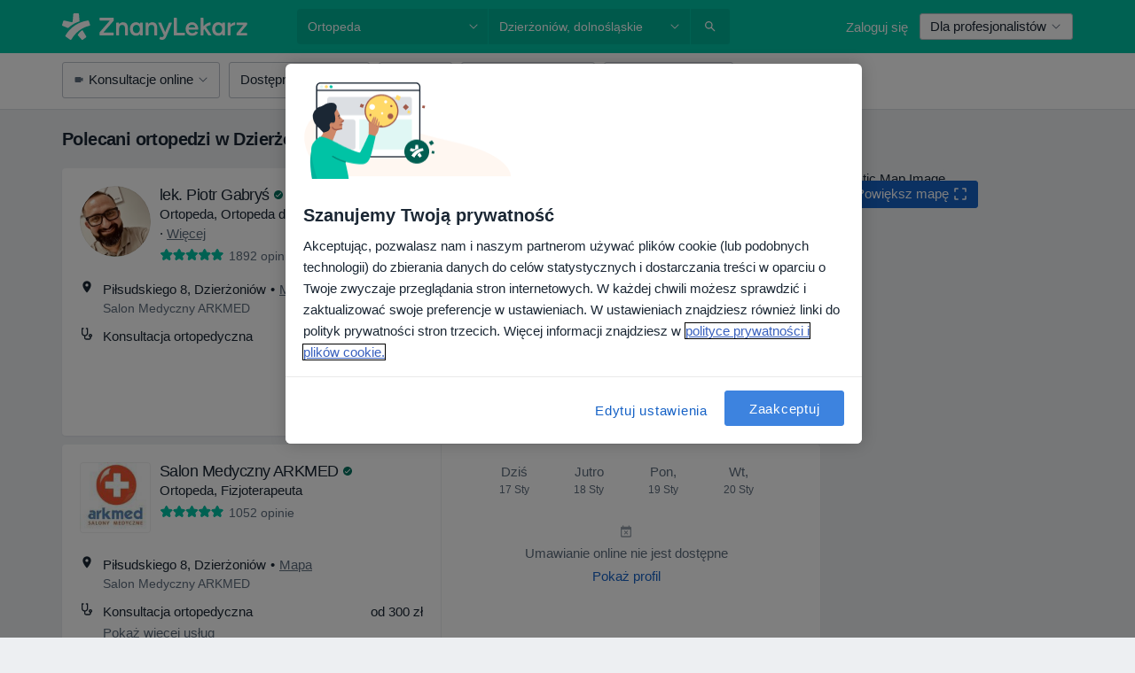

--- FILE ---
content_type: text/html; charset=UTF-8
request_url: https://www.znanylekarz.pl/ortopeda/dzierzoniow
body_size: 96212
content:

<!DOCTYPE html>
<html lang="pl" region="pl" class="spaces-height-tweak">
<head>
<!--
--------------------------------
We are looking for outstanding talent! Since you are interested in our code, maybe you are also interested in becoming part of our team.
We look forward to seeing you: https://docplanner.tech/careers
--------------------------------
-->
	
			<link rel="preconnect" href="//cookie-cdn.cookiepro.com"/>
		<link rel="preconnect" href="//platform.docplanner.com/"/>
		
		
		<link rel="preconnect" href="//s3-eu-west-1.amazonaws.com"/>
		<link rel="preconnect" href="//www.googletagmanager.com"/>
		<link rel="preconnect" href="//www.google-analytics.com"/>
		
							<script type='text/javascript'>
	window.VWO = window.VWO || [];

	window.VWO.init = window.VWO.init || function (state) {
		window.VWO.consentState = state;
	};

	const decodedCookie = decodeURIComponent(document.cookie);

	if (decodedCookie.includes('C0002:1') && (decodedCookie.includes('vwo_consent=2') || decodedCookie.includes('vwo_consent=3'))) {
		window.VWO.init(1);
	}

	function handleVWOConsent(detail) {
		if (detail.includes('C0002')) {
			window.VWO.init(1)
		}else {
			window.VWO.init(3)
		}
	}
</script>
			
			<link rel="preconnect" href="https://dev.visualwebsiteoptimizer.com" />
			<script type='text/javascript' id='vwoCode'>
				window._vwo_code || (function() {
					var account_id=772888,
						version=2.0,
						settings_tolerance=2000,
						hide_element='body',
						hide_element_style = 'opacity:0 !important;filter:alpha(opacity=0) !important;background:none !important',
						/* DO NOT EDIT BELOW THIS LINE */
						f=false,w=window,d=document,v=d.querySelector('#vwoCode'),cK='_vwo_'+account_id+'_settings',cc={};try{var c=JSON.parse(localStorage.getItem('_vwo_'+account_id+'_config'));cc=c&&typeof c==='object'?c:{}}catch(e){}var stT=cc.stT==='session'?w.sessionStorage:w.localStorage;code={use_existing_jquery:function(){return typeof use_existing_jquery!=='undefined'?use_existing_jquery:undefined},library_tolerance:function(){return typeof library_tolerance!=='undefined'?library_tolerance:undefined},settings_tolerance:function(){return cc.sT||settings_tolerance},hide_element_style:function(){return'{'+(cc.hES||hide_element_style)+'}'},hide_element:function(){return typeof cc.hE==='string'?cc.hE:hide_element},getVersion:function(){return version},finish:function(){if(!f){f=true;var e=d.getElementById('_vis_opt_path_hides');if(e)e.parentNode.removeChild(e)}},finished:function(){return f},load:function(e){var t=this.getSettings(),n=d.createElement('script'),i=this;if(t){n.textContent=t;d.getElementsByTagName('head')[0].appendChild(n);if(!w.VWO||VWO.caE){stT.removeItem(cK);i.load(e)}}else{n.fetchPriority='high';n.src=e;n.type='text/javascript';n.onerror=function(){_vwo_code.finish()};d.getElementsByTagName('head')[0].appendChild(n)}},getSettings:function(){try{var e=stT.getItem(cK);if(!e){return}e=JSON.parse(e);if(Date.now()>e.e){stT.removeItem(cK);return}return e.s}catch(e){return}},init:function(){if(d.URL.indexOf('__vwo_disable__')>-1)return;var e=this.settings_tolerance();w._vwo_settings_timer=setTimeout(function(){_vwo_code.finish();stT.removeItem(cK)},e);var t=d.currentScript,n=d.createElement('style'),i=this.hide_element(),r=t&&!t.async&&i?i+this.hide_element_style():'',c=d.getElementsByTagName('head')[0];n.setAttribute('id','_vis_opt_path_hides');v&&n.setAttribute('nonce',v.nonce);n.setAttribute('type','text/css');if(n.styleSheet)n.styleSheet.cssText=r;else n.appendChild(d.createTextNode(r));c.appendChild(n);this.load('https://dev.visualwebsiteoptimizer.com/j.php?a='+account_id+'&u='+encodeURIComponent(d.URL)+'&vn='+version)}};w._vwo_code=code;code.init();})();
			</script>
			
	
						<link rel="preload" href="//platform.docplanner.com/css/jade-dpuikitv3-ccf4255a.css" as="style"/>
					<link rel="preload" href="//platform.docplanner.com/css/jade-search-9dc41cc5.css" as="style"/>
		
									<link rel="preload" href="//platform.docplanner.com/js/goro-basic-30511e08.js" as="script"/>
					
						<link rel="preload" href="//www.googletagmanager.com/gtm.js?id=GTM-PZ83PG" as="script"/>
			<link rel="preload" href="//www.google-analytics.com/analytics.js" as="script"/>
			
	<meta charset="utf-8"/>
	<title>20 polecanych ortopedów w Dzierżoniowie. Zarezerwuj Wizytę Online | ZnanyLekarz.pl</title>

			
	  <script
    src="//cookie-cdn.cookiepro.com/consent/52a1b17d-e5d5-4852-b793-ba27a4656b5d/otSDKStub.js?v=202211201558"
    data-id="onetrust-script"
    data-language="pl"
    type="text/javascript"
    charset="UTF-8"
    data-domain-script="52a1b17d-e5d5-4852-b793-ba27a4656b5d"
  ></script>

<script type="text/javascript">
  function OptanonWrapper() {
	  	  window.OneTrust.OnConsentChanged(({ detail }) => {
		  if (typeof handleVWOConsent !== "undefined" && typeof handleVWOConsent == "function") {
			  handleVWOConsent(detail)
		  }
	  });
	    }
</script>
	
	<link rel="search" type="application/opensearchdescription+xml" title="www.znanylekarz.pl" href="https://www.znanylekarz.pl/opensearch">

			<meta name="description" content="Szukasz najlepszego dla siebie ortopedy w Dzierżoniowie? Sprawdź opinie pacjentów, ceny, usługi i bezpłatnie umów się na wizytę!"/>
	<meta name="robots" content="index,follow"/>
	<meta property="fb:page_id" content="122601654502559"/>
	
		
				<link rel="canonical" href="https://www.znanylekarz.pl/ortopeda/dzierzoniow"/>
	
				
<meta property="og:image" content="//platform.docplanner.com/img/pl/open-graph/og-v0.png?583464880" />
	
					
<script type="text/javascript">
	var ZLApp = {
		'APICredentials': {},

		'AppConfig': {},
		'Roles' : {
      'IS_CALL_CENTER_AGENT': false,
			'IS_ZLWORKER' : false,
			'IS_CUSTOMER_CARE' : false,
			'IS_DOCTOR': false,
			'IS_FACILITY': false		},

		'Routes' : {},

		'Storage' : {
			session: sessionStorage,
			local: localStorage
		},

		'Modules': {
			CalendarEditionPage : function() {},
			AlgoliaIndexes : {},
			MapsLoader : {}
		},

		'Experiments': {},

		'pushGAEvent': function(options) {
			$(document).ready(function() {
				// Universal Google Analytics Events

				var layerData = $.extend({
					'event': 'gaTriggerEvent',
					'gaEventCategory': options[0],
					'gaEventAction': options[1],
					'gaEventLabel': options[2],
					'gaEventInteraction': options[4]
				}, options[5]);

				dataLayer.push(layerData);
			});
		},
    'pushHSEvent': function(eventValue) {
		  if (window._hsq && _hsq.push) {
				_hsq.push(["trackEvent", eventValue]);
			}
		},
		"Routing" : {
			"generate" : function(name, object) {
				return ZLApp.NativeRouting.generate(name, object);
			}
		},
		'setStorage': function(type, key, value) {
			try {
				var storage = this.Storage[type];

				storage.setItem( key, JSON.stringify(value) );

				return true;
			} catch (exception) {
				return false;
			}
		},
		'getStorage': function(type, key) {
			try {
				var storage = this.Storage[type];

				if (storage && storage.getItem(key) !== undefined && storage.hasOwnProperty(key) === true) {
					return JSON.parse(storage.getItem(key));
				} else {
					return undefined;
				}
			} catch (exception) {
				return undefined;
			}
		},
		'clearStorage': function(type, key) {
			try {
				var storage = this.Storage[type];
				storage.removeItem( key );
				return true;
			} catch (exception) {
				return false;
			}
		},
	};

	// Object container for old stuff
	window.ZL = {};
</script>


<script type="text/javascript">
	ZLApp.CrmConfig = {
		DEFAULT_CURRENCY_CODE: 'PLN',
		DEFAULT_VAT_RATE: 23,
		WITH_ZEROS: false,
		PRICE_TYPE: 'net',
		WEBSOCKET_DOMAIN: 'ws.znanylekarz.pl',
		WEBSOCKET_TOKEN: '2c595f7e-ef38-492e-b088-73e553cf86dd',
	};
</script>




<script>
	ZLApp.Const = {
		'AJAX_ROOT_ROUTE': 'www.znanylekarz.pl',
		'ALGOLIA_API_KEY': '189da7b805744e97ef09dea8dbe7e35f',
		'ALGOLIA_APP_ID': 'docplanner',
		'ALGOLIA_PREFIX': '',
		'ALGOLIA_SUFFIX': '',
		'TESTING_NAME': '',
		'BASE_DOMAIN': 'znanylekarz.pl',
		'BOOKING_APP_BOOK_VISIT': 'umow-wizyte',
		'BOOKING_APP_BOOK_VISIT_SLOTS': 'wybierz-wizyte',
		'BOOKING_SOURCE_ENABLED': true,
		'BREAKPOINTS': {
			'SCREEN_LG_MIN': 1200,
			'SCREEN_MD_MAX': 1199,
			'SCREEN_MD_MIN': 992,
			'SCREEN_SM_MAX': 991,
			'SCREEN_SM_MIN': 768,
			'SCREEN_XS_MAX': 767,
		},
		'RECAPTCHA_SITE_KEY': '6LdoFUseAAAAAEZyELW_Eg38q3kL1A8OaDPwQa5o',
		'COVID_TEST_ID': '185',
		'FLU_VACCINATION_ID': '',
		'CURRENCY': '0 - 0 zł',
		'CURRENT_COUNTRY_NAME': 'Polska',
		'CURRENT_COUNTRY_PHONE_PREFIX': '+48',
		'CURRENT_ROUTE': 'route_rank_specialization_city',
		'DOCTOR_REGISTRATION_WITHOUT_VERIFICATION': true,
		'DOMAIN': 'www.znanylekarz.pl',
		'DWH_STATISTICS_URL': 'https://dwh-statistics.znanylekarz.pl',
		'EVENT_TRACKER_URL': 'https://event-tracker.docplanner.com',
		'FACEBOOK_FANPAGE_URL': 'https://www.facebook.com/ZnanyLekarz',
		'FACEBOOK_LOCALE': 'pl_PL',
		'FACILITY_URL': 'https://www.znanylekarz.pl/placowki/__urlname__',
		'FIRST_SOCIAL_LOGIN':  false ,
		'GEOCODER_DOMAIN': 'geocoder.znanylekarz.pl',
		'GOOGLE_API_KEY': 'AIzaSyAPEkgzgNuQ7h-PLlGo4YqglJ0Ht9RIiPk',
		'GOOGLE_APP_ID': '965288796332-0h7v07k49r7ggo08nggbg2sdop6eop7d.apps.googleusercontent.com',
		'GOOGLE_ONE_TAP_REDIRECT_URL': 'https://www.znanylekarz.pl/social-connect/pl_sso?_redirect=https%3A//www.znanylekarz.pl/ortopeda/dzierzoniow',
		'HAS_UNIFIED_NAVIGATION': false,
		'HUBSPOT_ECOMMERCE_CONTACT': '07420eff-a356-467c-a0b1-a89894bba8a1',
		'HUBSPOT_ID': '442271',
		'ISO_LOCALE': 'pl',
		'IS_LOGGED': false,
		'IS_LOGGED_DOCTOR': false,
		'IS_LOGGED_FACILITY_MANAGER': false,
		'IS_PATIENT_APP': false,
		'IS_PHONE': false,
		'IS_STAGING': false,
		'LANGUAGE_CODE': 'pl_PL',
		'LOADER_IMAGE': '<p class="loader"><img src="//platform.docplanner.com/img/general/user-interface/loader-ready-white.gif?1799301098" alt=""/></p>',
		'LOADER_URL': "//platform.docplanner.com/img/general/user-interface/loader-ready-white.gif?1799301098",
		'LOCALE': 'pl',
		'MARKETING_CONSENT_IS_INFO': false,
		'MARKETING_CONSENT_PRECHECKED': true,
		'FACILITY_MARKETING_CONSENT_PRECHECKED': true,
		'MIN_QUESTION_CHARACTERS': 50,
		'PAGE_TYPE': '/search_results_visits_new',
		'PATIENT_APP_VERSION': '',
		'PATIENT_REQUEST_BASE_URL': 'https://patient-request.znanylekarz.pl',
		'PLATFORM_LINK': '//platform.docplanner.com/',
		'POST_CODE_MASK': '99-999',
		'PROTOCOL': 'https',
		'REFERER': '',
		'SAAS_BASE_DOMAIN': 'docplanner.znanylekarz.pl',
		'SAAS_MANAGEMENT_WIDGET_DOMAIN': 'booking-management.znanylekarz.pl',
		'SEARCH_PATH': "https:\/\/www.znanylekarz.pl\/szukaj",
		'SITE_LANG': 'pl',
		'SITE_NAME': 'ZnanyLekarz',
		'SSO_DOMAIN': 'l.znanylekarz.pl',
		'SSO_SOCIAL_CONNECT': 'https://www.znanylekarz.pl/social-connect/pl_sso?_redirect=',
		'SSO_SOCIAL_CONNECT_REDIRECT_URL': 'https://www.znanylekarz.pl/social-connect/pl_sso?_redirect=https%3A//www.znanylekarz.pl/ortopeda/dzierzoniow',
		'TERMS_URL': 'https://www.znanylekarz.pl/regulamin',
		'TIMEZONE': '+01:00',
		'UPPERCASE_RATIO_ON_OPINIONS': 50,
		'USER_ID': null,
		'VISIT_URL': '',
		'WIDGETS_APP_URL': 'widgets.znanylekarz.pl',
		'SEARCH_APP_URL': 'https://search.znanylekarz.pl',
		'PSYCHOTHERAPIST_SPECIALIZATION_ID': 152,
		'PSYCHOLOGY_SPECIALIZATION_ID': 93,
		'DOCTOR_CALENDAR_WIDGET_WITH_FILTERS_ENABLED': false,
		'USE_FULL_LIST_OF_INSURANCES_IN_CALENDAR_WIDGET': false,
	};

	ZLApp.isRoute = function(route) {
		if (Array.isArray(route)) {
			return route.indexOf(this.Const.CURRENT_ROUTE) > -1;
		}

		return this.Const.CURRENT_ROUTE === route;
	};
</script>


																																																																																																																																																																																																																					
<script>
	ZLApp.Gate = {"GATE_ADDRESS_EDITION_CUSTOM_REFUND_POLICY":true,"GATE_ADDRESS_ONLINE_CONSULTATION":true,"GATE_ADMIN_CHAT_GDPR":true,"GATE_BOOKING_INSURANCE":false,"GATE_BOOKING_DIRECT_INSURANCE":false,"GATE_SHOW_DISABLED_FACILITY_WIDGET":false,"GATE_AGENDA_NON_DOCTORS_FRONTEND_TEST":false,"GATE_CALENDAR_NOTIFICATION_FIND_OTHER_DOCTOR":true,"GATE_CHECK_YOUR_INSURANCE":false,"GATE_CONTEXTUAL_SEARCH_AT_HOMEPAGE":true,"GATE_COOKIE_CONSENT":true,"GATE_COVID_TEST_SEARCH":false,"GATE_FLU_VACCINATION_SEARCH":false,"GATE_CRM_ECOMMERCE_BLACK_FRIDAY":false,"GATE_CRM_ECOMMERCE_BOLETO":false,"GATE_CRM_ECOMMERCE_IBAN":false,"GATE_CRM_ECOMMERCE_IYZICO_ONE_TIME":false,"GATE_CRM_ECOMMERCE_PAYMENTS_TESTIMONIALS":false,"GATE_CRM_ECOMMERCE_PIX":false,"GATE_CRM_ECOMMERCE_PSE":false,"GATE_CRM_ECOMMERCE_SERVIPAG":false,"GATE_CRM_ECOMMERCE_SHOW_CPL_PRICING_DETAILS":true,"GATE_CRM_ECOMMERCE_WEBSITE":false,"GATE_CRM_ECOMMERCE_WEB_PAY":false,"GATE_CRM_ECOMMERCE_HIDE_PACKAGING_LANDING_CONTACT_FORM":false,"GATE_CRM_ECOMMERCE_TERMS_DETAILS":false,"GATE_CRM_IYZICO":false,"GATE_CRM_PAYU":true,"GATE_CRM_USE_SCA_AUTHENTICATION_FLOW":true,"GATE_CRM_USE_SCA_AUTHENTICATION_FLOW_SELECTIVE_BINS":false,"GATE_CRM_REFERRAL_PROGRAM_URL_REDESIGN":false,"GATE_DIRECT_INSURANCES":false,"GATE_DOCTOR_CALENDAR_FILTERS":true,"GATE_DOCTOR_LICENSE_NUMBER":true,"GATE_DOCTOR_PROFILE_TOP_BANNER_TOUCHPOINT":true,"GATE_DOCTOR_REGISTRATION_EMAIL_CONFIRMATION":false,"GATE_DOCTOR_STATISTICS_VIDEO":true,"GATE_OPENING_HOURS":false,"GATE_ECOMMERCE_PREMIUM_LANDING_MODAL":false,"GATE_ECOMMERCE_PREMIUM_LANDING_MODAL_MARKETING":false,"GATE_ECOMMERCE_PRICING_WEBSITE_ON_DEFAULT":false,"GATE_ECOMMERCE_WEBSITE_TOGGLE_ADDITIONAL_TEXT":true,"GATE_ECOMMERCE_THANK_YOU_PAGE_NEW_ONBOARDING_WIZARD":false,"GATE_ECOMMERCE_UNPAID_INVOICES_MODAL":true,"GATE_PRELOAD_GTM":true,"GATE_ENABLE_LICENSE_NUMBER_VERIFICATION":false,"GATE_FACILITY_CALENDAR_SERVICE_STEP":true,"GATE_FACILITY_CALENDAR_SORT_BY_NAME":false,"GATE_FACILITY_PROFILE_TOP_BANNER_TOUCHPOINT":true,"GATE_FACILITY_REGISTRATION":true,"GATE_FACILITY_REGISTRATION_EMAIL_CONFIRMATION":true,"GATE_FACILITY_SERVICES_TABLE":true,"GATE_REFACTORED_FACILITY_ITEM_ABOUT":false,"GATE_FIND_ANOTHER_SPECIALIST_WHEN_NO_AVAILABILITY":false,"GATE_GDPR_MARKETING_CONSENT_MANDATORY":false,"GATE_GDPR_REGISTRATION_INFORMATION":false,"GATE_GENERAL_MARKETING_AGREEMENT":false,"GATE_GOOGLE_ONE_TAP_LOGIN":false,"GATE_HIDE_NEARBY_DOCTORS_ON_NON_COMMERCIAL_PROFILE":false,"GATE_HIDE_PRICES_FOR_PATIENTS_WITH_INSURANCE":false,"GATE_HOMEPAGE_PATIENT_APP_BANNER":true,"GATE_HUBSPOT":true,"GATE_INSURANCE_PLANS":false,"GATE_LOCATION_DETAILS":true,"GATE_MODERATION_DOCTOR_ITEM_REQUIRED":false,"GATE_MODERATION_DOCTOR_ITEM_SPECIALIZATION":false,"GATE_MODERATION_DOCTOR_SPECIALIZATION":true,"GATE_MODERATION_EDIT_OPINION_BY_MODERATOR":true,"GATE_MODERATION_OPINION_TRUST_SCORE_DISPLAY":true,"GATE_MODERATION_AUTOMODERATOR_PARAMS_BUTTON_DISPLAY":true,"GATE_MODERATION_PANEL_DOCTOR_NEW_BY_SELF":false,"GATE_MODERATION_SPECIALIZATION_DOCUMENT_VERIFICATION":true,"GATE_NEW_SEARCH_DISTRICT_FILTERS":false,"GATE_NEW_SEARCH_FORCE_DOCTORS_ON_LANDING_PAGES":false,"GATE_NEW_SEARCH_ONLINE_CONSULTATION_BANNER":true,"GATE_NEW_SEARCH_PATIENT_APP_BANNER":true,"GATE_ONLINE_CONSULTATION_CALENDAR_PAYMENT_TIP":true,"GATE_ONLINE_LANDING_REAL_TESTIMONIALS":true,"GATE_OPINIONS_NEW_FLOW_SAMPLE_OPINIONS":false,"GATE_OPINIONS_NEW_FLOW_REQUIRE_LOGIN_JUST_BEFORE_SUBMIT":false,"GATE_OPINION_SIGNATURE_HIDE":false,"GATE_OPINION_SORTING_SHOW":false,"GATE_PB_DECIMAL_PART_IN_PRICES":true,"GATE_ENABLE_ALL_PATIENT_APP_BANNER":true,"GATE_ENABLE_BROWSER_CHAT_PATIENT_APP_BANNER":true,"GATE_QA_PATIENT_APP_BANNER":true,"GATE_USE_NEW_MESSENGER_APP":true,"GATE_CHAT_ENABLE_NEW_ON_LOAD_BANNER":true,"GATE_CHAT_ENABLE_NEW_ON_LOAD_CONFIRMATION_BANNER":true,"GATE_DEEPLINK_SEND_DIRECT_REGISTRATION_TRACKING":true,"GATE_DLP_VWO_EXPERIMENT_ENABLED":false,"GATE_ENABLE_DLP_SURVEY":false,"GATE_Q_AND_A":true,"GATE_Q_AND_A_ALLOW_PRIVATE_QUESTIONS":false,"GATE_Q_AND_A_ANSWER_MODERATION":false,"GATE_Q_AND_A_PRIVATE_QUESTIONS_PANEL_VUE":false,"GATE_RECURRING_CREDIT_CARD_PAYMENT":true,"GATE_SAVE_DOCTOR_PROFILE":true,"GATE_SAVE_DOCTOR_PROFILE_NON_LOGGED":true,"GATE_SENTRY_JS":true,"GATE_DATADOG_RUM_JS":true,"GATE_SENTRY_PERFORMANCE_TRACING":true,"GATE_SEO_ENABLE_NEW_DOCTOR_HOMEPAGE_SECTION":true,"GATE_SHOW_ADDRESS_FACILITY_WARNING":true,"GATE_SHOW_DOCTOR_PROFILE_EDITION_DESCRIPTION":true,"GATE_HIDE_REQUEST_SERVICES":true,"GATE_SHOW_GDPR_CHECKBOX":false,"GATE_SHOW_PHONE_ON_NON_COMMERCIAL_DOCTORS":false,"GATE_SLOT_RELEASED":true,"GATE_STRONG_PASSWORD_VALIDATOR":true,"GATE_TIMEZONE_ONLINE_CONSULTATION":false,"GATE_TURKISH_LAW_COMPLIANCE":false,"GATE_USER_REGISTRATION_EMAIL_CONFIRMATION":true,"GATE_VUE_LOCATION_AUTOCOMPLETE_LOGS":false,"GATE_VUE_WIDGETS":true,"GATE_WEBSOCKETS":true,"GATE_MODERATION_SPECIALIZATION_DOCUMENT_VERIFICATION_SENT_EMAIL":true,"GATE_TEST_ACCOUNTS_DASHBOARD_FACILITY_ACCOUNTS_TOGGLE":true,"GATE_OPINION_ACTIVATION_AND_EMAIL_VERIFICATION_VIA_EMAIL":false,"GATE_RECAPTCHA_ENTERPRISE_OPINIONS_FLOW":true,"GATE_OPINIONS_REMOVE_OTHER_FROM_LOCATION_DROPDOWN":false,"GATE_ECOMMERCE_USE_IFRAME":false,"GATE_DOCTOR_REGISTRATION_MODERATION_PANEL":true,"GATE_CRM_FIRST_CLASS_ECOMMERCE_PROMOTION":false,"GATE_OPINIONS_FOR_FACILITIES":false,"GATE_UNSUBSCRIBE_SMS_FOOTER":true,"GATE_OPINIONS_FACILITY_DOCTOR_DROPDOWN":false,"GATE_OPINIONS_FACILITY_ADDRESSES_DROPDOWN":false,"GATE_PATIENT_REQUEST_BUTTON":false,"GATE_ENABLE_PATIENT_REQUEST_WEBVIEW":false,"GATE_USE_NEW_PATIENT_REQUEST_PAGE":false,"GATE_PATIENT_REQUEST_VERIFICATION_STEP":false,"GATE_DOCTOR_OUT_OF_OFFICE":false,"GATE_GET_DOCTOR_CERTIFICATE":true,"GATE_CRM_ECOMMERCE_PACKAGING_LANDING":true,"GATE_CRM_ECOMMERCE_PACKAGING_LANDING_HIDE_ICONS":false,"GATE_CRM_ECOMMERCE_CUSTOMER_SUPPORT_SECTION":true,"GATE_REQUEST_PROFILE_CHANGES_WITH_TEXT_BOX":false,"GATE_FETCH_CUSTOMER_DATA_BY_TAX_NUMBER":true,"GATE_ECOMMERCE_ACCEPT_COMPANY_GMB":true,"GATE_CRM_CUSTOMER_TAX_NUMBER_NOT_REQUIRED":false,"GATE_BULK_OBJECT_VERIFICATION":true,"GATE_USER_TOOL_V2":true,"GATE_BANNER_REDIRECT_TO_LISTING":true,"GATE_SHOULD_CHECK_BOOKABLE_SERVICES_ON_FACILITY_PROFILE":true,"GATE_SHOULD_CHECK_BOOKABLE_DOCTORS_ON_FACILITY_PROFILE":true,"GATE_NEW_SEARCH_HIDE_DOCTOR_SERVICES":false,"GATE_SHOW_PRICE_INCREASE_MODAL":false,"GATE_OPINIONS_ABUSE_REPORT_VIA_EMAIL_POSSIBLE":false,"GATE_TRUST_BANNER_CERTIFICATES_PL":true,"GATE_USE_TEST_COOKIEPRO":false,"GATE_CHAT_SEND_HEALTH_PROFILE_BUTTON":false,"GATE_DOCTOR_SPECIALIZATION_IN_PROGRESS":true,"GATE_PATIENT_APP_EVENT_INTERCEPTOR":true,"GATE_DP_SPACES_HEADER":true,"GATE_CRM_ECOMMERCE_PACKAGING_LANDING_FUTURE_PRICINGS":false,"GATE_DE_SEARCH_FILTER_SLOTS_BY_INSURANCE_PROVIDER":false,"GATE_ENABLE_EFR_DEEPLINK_PARAM":true,"GATE_ENABLE_UNLEASH_FOR_DLP":true,"GATE_ENABLE_UNLEASH_CACHING_FOR_DLP":false,"GATE_VISIBILITY_SPACE_PROMO_MATERIALS_PAGE":true,"GATE_FACILITY_PROFILE_PRICE_RANGES":true,"GATE_VISIBILITY_SPACE_FIRST_CLASS_PAGE":true,"GATE_FACILITY_PROFILE_GROUP_SERVICES_BY_DESCRIPTION":true,"GATE_OPINION_VERIFIED_BY_PAYMENT":true,"GATE_OPINION_MERGED_VERIFICATION_BADGES_FRONTEND":true,"GATE_NEW_DOCTOR_REGISTRATION_FLOW":true,"GATE_PRE_REGISTER_STEP":true,"GATE_DOCTOR_WELCOME_MODAL":true,"GATE_Q_AND_A_PATIENT_PANEL_SHOW_ALL":true,"GATE_SEARCH_MED24_BANNER":true,"GATE_DOCTOR_DASHBOARD":true,"GATE_NEW_SERVICES_SECTION_WITH_CUSTOM_NAMES":true,"GATE_SAAS_FOR_FREEMIUM":false,"GATE_FIRST_CLASS_LANDING_PAGE_MODALITIES":true,"GATE_CALENDAR_REQUEST_PHONE_NUMBER":true,"GATE_SHOW_ASK_FOR_CALENDAR_MODAL":true,"GATE_GOOGLE_ONE_TAP_LOGIN_MOVED_FROM_GTM":true,"GATE_SHOW_STATISTICS_ICON":true,"GATE_DOCTOR_DASHBOARD_CALENDAR_REQUESTS":true,"GATE_ENABLE_SAAS_INSURANCE_CONFIGURATION":false,"GATE_SHOW_NEAR_ME":true,"GATE_OOPS_WIDGET":true,"GATE_FACILITY_PROFILE_MERGE_SERVICES_FOR_MULTIPLE_SPECS":true,"GATE_CRM_SHOW_ECOMMERCE_SECURE_PAYMENT_TEXT":false,"GATE_DOCTOR_PROFILE_EDITION_GENDER_ALLOW_OTHER":true,"GATE_ENABLE_ADDITIONAL_ONLINE_RESULTS_EXPERIMENT":true,"GATE_ENABLE_RADIUS_SEARCH_RESULTS_EXTENSION":true,"GATE_CRM_SHOW_ECOMMERCE_NOA_TERMS_2":true,"GATE_PHARMACIES_SEARCH":false,"GATE_SEARCH_ASSISTANT_EXPERIMENT_AUTO_SHOW":false,"GATE_SEARCH_ASSISTANT_BANNER_EXPERIMENT":false,"GATE_SEARCH_ASSISTANT_EXPERIMENT_SA_FROM_AUTOCOMPLETE":false,"GATE_VISIBILITY_EXPERIMENT":false,"GATE_BOOKING_PUBLIC_INSURANCE_FLOW_FRONTEND":true,"GATE_SEARCH_INSURANCE_LISTINGS_FILTER_PROCESSING":false,"GATE_MARKETPLACE_PAYMENTS_BNPL_RESCHEDULES":false,"GATE_VISIBILITY_ADDRESS_EDITOR_VALIDATION_DOCTOR":true,"GATE_VISIBILITY_ADDRESS_EDITOR_VALIDATION_FACILITY":true,"GATE_DOCTOR_NEW_MODERATION_NEW_ENDPOINT":true,"GATE_PB_INSURANCES_AVAILABILITY_SEARCH":false,"GATE_VISIBILITY_SA_HIDE_LIVE_LOCATION_QUESTION":false,"GATE_PB_AB_TEST_AVAILABILITY_CALENDAR":true,"GATE_CRM_NOA_PROMO_BLACK_FRIDAY":false,"GATE_CRM_NOA_PROMO_BLACK_FRIDAY_PRICE_INFO":false,"GATE_DOCTOR_REGISTRATION_LICENSE_REQUIRED_BY_SPECIALIZATION":false,"GATE_SUPPORT_DOCUMENT_UPLOAD_WITH_LICENSE_NUMBER":true,"GATE_ADDRESS_EDITOR_STREET_NUMBER_NOT_MANDATORY":false,"GATE_VISIBILITY_FC_PAGE_BLACK_FRIDAY_PROMO":false,"GATE_KEEP_DOCTOR_LICENSE_NUMBER_HIDDEN_IN_PROFILE":false,"GATE_DOCTOR_REGISTRATION_LICENSE_NUMBER_PAGE":false,"GATE_DOCTOR_REGISTRATION_VALUE_PROPOSITION_ASIDE":true,"GATE_ADDRESS_EDITOR_ZIP_CODE_NOT_MANDATORY":false};

	ZLApp.isGranted = function(gate) {
		return this.Gate[gate];
	};
</script>


	<script>
		ZLApp.Lang = {
						"@Disease": "choroba",
			"@List": "lista",
			"@Map": "mapa",
			"abandoned_cart_button": "Potwierd\u017a termin",
			"abandoned_cart_description": "Aby um\u00f3wi\u0107 wizyt\u0119, doko\u0144cz proces rezerwacji.",
			"abandoned_cart_header": "Twoja wizyta nie zosta\u0142a jeszcze potwierdzona",
			"add": "Dodaj",
			"add_patient": "Dopisz pacjenta",
			"address": "Adres",
			"addresses_with_no_online_booking": "Adresy bez mo\u017cliwo\u015bci rezerwacji online (%{count})",
			"advance_schedule_calendar_address": "Adres",
			"agenda_visit_manage_cancel_visit_modal": "Twoja wizyta zosta\u0142a anulowana.",
			"agenda_visit_manage_confirm_visit_modal": "Dzi\u0119kujemy! Prosimy o punktualne przybycie.",
			"are_you_sure": "Jeste\u015b pewien?",
			"autocomplete_disease": "choroba",
			"autocomplete_loading": "Szukamy wynik\u00f3w",
			"autocomplete_search_empty": "Czego szukasz?",
			"autocomplete_search_prefix": "Wyszukaj",
			"autocomplete_specialization": "Specjalizacja",
			"booking_sms_conf_after_resend_hint": "Wys\u0142ali\u015bmy SMS ponownie! Tym razem powinien doj\u015b\u0107 szybciej ni\u017c w 2 minuty. ",
			"brand_doctors": "lekarzy",
			"calendar_placeholder_title": "Umawianie na ZnanyLekarz",
			"call": "Zadzwo\u0144",
			"cancel": "Anuluj",
			"changes_sent_to_moderation": "Zmiana zosta\u0142a wys\u0142ana do moderacji. Tre\u015b\u0107 nie b\u0119dzie widoczna na profilu do momentu akceptacji przez moderatora.",
			"chat_error_message": "Spr\u00f3buj od\u015bwierzy\u0107 stron\u0119 aby zobaczy\u0107 najnowsze wiadomo\u015bci.",
			"check_other_calendars": "Poka\u017c adresy z kalendarzem",
			"clinics_autocomplete": "Centrum medyczne",
			"close": "Zamknij",
			"comment_should_not_capitalize": "Komentarz nie powinien by\u0107 pisany wielkimi literami",
			"comment_to_short": "Opinia musi mie\u0107 przynajmniej %minCharacters% znak\u00f3w, aktualnie ma %currentCount%.",
			"common_refresh": "Od\u015bwie\u017c",
			"components.question.doctor.book": "Um\u00f3w wizyt\u0119",
			"confirm_when_slot_remove": "Na pewno chcesz usun\u0105\u0107 te terminy?",
			"congratulations_reminders_set": "Gratulujemy, ustawiono przypomnienie.",
			"currency_suffix": "%{currency_code} z\u0142",
			"disable": "wy\u0142\u0105cz",
			"doctor_all_addresses": "Adresy (%{count})",
			"doctor_all_addresses_one": "Adres",
			"doctor_autocomplete": "Specjalista",
			"doctor_edition_facility_type_header": "Rodzaj adresu",
			"doctor_edition_online_office_name": "Nazwa gabinetu online",
			"doctor_opinions_show_opinions": "Poka\u017c opinie",
			"doctor_profile_add_opinion": "Dodaj opini\u0119",
			"doctor_service": "Us\u0142uga",
			"doctor_verificated_successfully": "Ten lekarz potwierdzi\u0142 wiarygodno\u015b\u0107 danych na swoim profilu",
			"doctor_with_calendar": "Brak wizyt",
			"edit": "edytuj",
			"edit_visit_patient": "Edytuj pacjenta",
			"enable": "w\u0142\u0105cz",
			"errorTryLater": "Wyst\u0105pi\u0142 b\u0142\u0105d. Spr\u00f3buj jeszcze raz.",
			"error_while_uploading_photos": "Nasz serwer ma problem z przetworzeniem Twoich zdj\u0119\u0107. Spr\u00f3buj zmniejszy\u0107 ich rozmiary lub dodawa\u0107 je pojedynczo.",
			"expand_map": "Powi\u0119ksz map\u0119",
			"facility": "Plac\u00f3wka",
			"facility_listing_context_alert": "Zmiana specjalizacji, adresu b\u0105d\u017a wyb\u00f3r konkretnego lekarza mo\u017ce spowodowa\u0107, \u017ce wy\u015bwietlane terminy nie b\u0119d\u0105 spe\u0142nia\u0107 wybranych wcze\u015bniej kryteri\u00f3w (us\u0142uga czy ubezpieczenie).",
			"facility_name_plaxeholder": "np. Specjalistyczny Gabinet Diagnostyki Ginekologiczno - Po\u0142o\u017cniczej",
			"fieldNotEmpty": "To pole nie mo\u017ce by\u0107 puste",
			"filter_info_box": "U\u017cyj filtr\u00f3w aby otrzyma\u0107 wyniki bardziej dostosowane do Twoich potrzeb.",
			"finish": "Zako\u0144cz",
			"forward": "Dalej",
			"from": "Od",
			"generic-book-appointment": "Um\u00f3w wizyt\u0119",
			"google_calendar_cancel_sync_text": "Czy na pewno chcesz anulowa\u0107 synchronizacj\u0119?",
			"import_address_name": "Nazwa gabinetu",
			"incorrect_date": "Nieprawid\u0142owa data!",
			"insurance_box_title": "Szukasz lekarza z konkretnym planem ubezpieczeniowym? Sprawd\u017a poni\u017csze opcje",
			"internal_number_warning": "Po rozpocz\u0119ciu po\u0142\u0105czenia wprowad\u017a numer wewn\u0119trzny:",
			"less": "mniej",
			"license_verification_doctor_profile_modal_body": "Perfil sob verifica\u00e7\u00e3o da Doctoralia. As informa\u00e7\u00f5es publicadas neste perfil foram geradas exclusivamente pelo usu\u00e1rio, e n\u00e3o foram apuradas ainda pela Doctoralia. At\u00e9 a verifica\u00e7\u00e3o deste perfil, sugerimos que confirme a veracidade junto ao conselho da especialidade correspondente, ex.: CFM, CFP, CFO.",
			"link_doctor_to_clinic.choose_clinic.placeholder": "Zacznij wpisywa\u0107, aby wyszuka\u0107 plac\u00f3wk\u0119",
			"link_doctor_to_clinic.choose_clinic.title": "Wybierz plac\u00f3wk\u0119, w kt\u00f3rej pracujesz",
			"loadingWait": "Trwa \u0142adowanie. Prosz\u0119 czeka\u0107...",
			"map": "mapa",
			"map_empty_state_CTA": "Przybli\u017c map\u0119 lub poruszaj si\u0119 po niej, by zobaczy\u0107 wi\u0119cej wynik\u00f3w",
			"map_empty_state_copy_generic": "Nie ma takich specjalist\u00f3w w okolicy",
			"map_empty_state_copy_spec": "Brak %dentists% w tej okolicy",
			"map_search": "Szukaj w tej okolicy",
			"map_test_modal_CTA": "Wr\u00f3c do listy specjalist\u00f3w",
			"map_test_modal_text": "Ju\u017c wkr\u00f3tce zostanie uruchomiona pe\u0142na wersja tej podstrony.",
			"map_test_modal_text_headline": "Strona w budowie.",
			"mobile_sign_as": "Podpisz si\u0119 jako",
			"mobile_specialization": "Specjalizacja",
			"mobile_visit_try_again": "Spr\u00f3buj ponownie",
			"more": "wi\u0119cej",
			"move_visit": "prze\u0142\u00f3\u017c wizyt\u0119",
			"no": "Nie",
			"no_calendar_in_your_location": "Brak kalendarza w Twojej lokalizacji.",
			"no_open_slots": "Brak wolnych termin\u00f3w",
			"no_results_for": "Nie znaleziono wynik\u00f3w wyszukiwania dla",
			"no_slots_facility_cta": "Poka\u017c profil",
			"no_slots_facility_info": "Brak dost\u0119pnych specjalist\u00f3w z wolnymi terminami w tym centrum medycznym.",
			"online_consultation_doc_card_label": "Oferuje konsultacje online",
			"pagination_next": "Nast\u0119pna",
			"pagination_previous": "Poprzednia",
			"panel_delete-me-modal_no": "Zatrzymaj konto",
			"panel_delete-me-modal_yes": "Usu\u0144 konto",
			"patient_visit_cancel_modal_confirm": "Czy na pewno chcesz odwo\u0142a\u0107 wizyt\u0119?",
			"patients_marketing_consent_modal_cta_no": "Nie, dzi\u0119kuj\u0119",
			"patients_marketing_consent_modal_cta_yes": "Tak, chc\u0119 dostawa\u0107 informacje od ZnanyLekarz",
			"patients_marketing_consent_modal_desc": "Otrzymuj informacje o naszych nowych funkcjonalno\u015bciach i us\u0142ugach. Dzi\u0119ki temu w pe\u0142ni wykorzystasz ZnanyLekarz, aby dba\u0107 o zdrowie swoje i bliskich.",
			"patients_marketing_consent_modal_legal_txt": "Aby m\u00f3c dzieli\u0107\u00a0si\u0119 z Tob\u0105 nowo\u015bciami na ZnanyLekarz, potrzebujemy Twojej zgody. Mo\u017cesz wycofa\u0107 j\u0105\u00a0w dowolnym momencie.",
			"patients_marketing_consent_modal_legal_txt_learn_more": "Dowiedz si\u0119 wi\u0119cej w naszej polityce prywatno\u015bci.",
			"patients_marketing_consent_modal_legal_txt_tooltip": "Potrzebujemy Twojej zgody, aby m\u00f3c zaoferowa\u0107 Ci najlepsze do\u015bwiadczenia w korzystaniu z naszego serwisu. Pami\u0119taj, \u017ce w ka\u017cdym momencie mo\u017cesz wycofa\u0107 zgod\u0119. <a href=\"https:\/\/www.znanylekarz.pl\/prywatnosc\">Dowiedz si\u0119 wi\u0119cej w naszej polityce prywatno\u015bci.<\/a>",
			"patients_marketing_consent_modal_title": "Nie przegap nowo\u015bci",
			"price_from": "Od %price%",
			"provide_visit_location": "Podaj miejsce wizyty",
			"qna_question_delete_confirm": "Czy na pewno chcesz usun\u0105\u0107 to pytanie?",
			"rate_error": "Aby doda\u0107 opini\u0119 musisz wybra\u0107 ocen\u0119.",
			"registration.facility.user_position.doctor": "Lekarz",
			"reminder_removed": "Przypomnienie zosta\u0142o usuni\u0119te",
			"remove_slot_error_message": "Usuni\u0119cie terminu nie powiod\u0142o si\u0119",
			"removing": "Usuwanie",
			"reset_filters": "Wyczy\u015b\u0107",
			"saving": "Zapisuj\u0119\u2026",
			"search_all_filters": "Wszystkie filtry",
			"search_calendar_missing": "Brak kalendarza",
			"search_doctors": "Szukaj lekarzy",
			"search_error_no_location": "Nie mo\u017cna ustali\u0107 lokalizacji u\u017cytkownika. ",
			"search_filter_calendar": "Umawianie na ZnanyLekarz",
			"search_filter_calendar_description": "Poka\u017c specjalist\u00f3w, do kt\u00f3rych mo\u017cesz um\u00f3wi\u0107 si\u0119\u00a0na portalu ZnanyLekarz",
			"search_filter_clinics": "Centrum medyczne",
			"search_filter_dates_per_date": "Termin wizyty",
			"search_filter_diseases": "Choroby",
			"search_filter_districts": "Dzielnice",
			"search_filter_doctors": "Lekarze",
			"search_filter_doctors_clinics": "Lekarze i centra medyczne",
			"search_filter_entity_type": "Rodzaj wynik\u00f3w",
			"search_filter_insurances": "Ubezpieczenia",
			"search_filter_kids_friendly": "Przyjmuje dzieci",
			"search_filter_kids_friendly_description": "Specjali\u015bci, kt\u00f3rzy przyjmuj\u0105 m\u0142odszych pacjent\u00f3w",
			"search_filter_payment_methods": "Metody p\u0142atno\u015bci",
			"search_filter_services": "Us\u0142ugi",
			"search_filter_specializations": "Specjalizacje",
			"search_in_doctors": "Znajd\u017a specjalist\u0119 \"%{QUERY}\"",
			"search_in_facilities": "Znajd\u017a centrum medyczne \"%{QUERY}\"",
			"search_see_profile": "Zobacz profil",
			"search_sort_by": "Sortowanie",
			"search_sorter": "Sortowanie",
			"search_sorter_availability": "Najwcze\u015bniejszy wolny termin",
			"search_sorter_factor_based": "Rekomendowani",
			"search_sorter_rating": "Najlepiej ocenieni",
			"search_sorter_recommended": "sugerowani",
			"search_whole_website": "Szukaj \"%phrase%\" w ca\u0142ym serwisie",
			"selectService": "Wybierz us\u0142ug\u0119",
			"selectSpecialization": "Wybierz specjalizacj\u0119",
			"select_choose": "---- wybierz ----",
			"selected": "Wybranych",
			"send_opinion": "Wy\u015blij opini\u0119",
			"services_and_prices_no_price": "Brak ceny",
			"set_visit_button": "Um\u00f3w wizyt\u0119",
			"show_all_cities": "Wszystkie miasta",
			"show_more": "zobacz wi\u0119cej",
			"show_phone": "Poka\u017c numer",
			"show_yesterday": "Poka\u017c wczorajszy dzie\u0144",
			"super_doctor_mail_CTA_see_all_opinions": "Zobacz wszystkie opinie",
			"terms_of_visits_addition": "Dodawanie termin\u00f3w wizyt",
			"toast_remove_slot_title": "Termin usuni\u0119ty!",
			"toast_undo_remove_slot_title": "Termin przywr\u00f3cony!",
			"unexpected_error": "Wyst\u0105pi\u0142 nieoczekiwany b\u0142\u0105d!",
			"unsaved_changes": "Wygl\u0105da na to, \u017ce wprowadzone przez Ciebie zmiany nie zosta\u0142y zapisane. Czy chcesz pozosta\u0107 na tej stronie, by m\u00f3c je zapisa\u0107?",
			"validation.email": "Podaj prawid\u0142owy adres e-mail",
			"validation.maxLength": "Ta warto\u015b\u0107 jest za d\u0142uga. Powinna mie\u0107 %{max} lub mniej znak\u00f3w.",
			"validation.minLength": "Ta warto\u015b\u0107 jest za kr\u00f3tka. Powinna mie\u0107 %{min} lub wi\u0119cej znak\u00f3w. ",
			"validation.required": "To pole jest wymagane",
			"validator_email": "Podaj prawid\u0142owy adres e-mail",
			"validator_required": "To pole jest wymagane",
			"visit_details_saving_progress": "Trwa zapisywanie...",
			"visit_details_visit_cancelled": "Wizyt\u0119 odwo\u0142ano",
			"visit_out_of_schedule": "Termin poza grafikiem",
			"visit_report_select_all": "Wybierz wszystko",
			"visit_select_date": "Wybierz termin wizyty",
			"wait_a_moment": "Poczekaj chwil\u0119...",
			"warning": "Uwaga",
			"we_are_checking_your_localization": "Szukamy Twojej lokalizacji...",
			"widget_default_specialist": "specjalista",
			"widget_show_reviews": "Poka\u017c opinie",
			"yes": "Tak",
			"you_have_x_custom_calendar_configs": "masz $amount tygodni ze zmienionym grafikiem",
			"you_need_characters": "Musisz napisa\u0107 jeszcze: %{currentCount} znak\u00f3w.",
			"your_account_demo_1": "Sprawd\u017a jak dzia\u0142a nowa lista wizyt",
			"your_account_demo_2": "Zamiast przewija\u0107 list\u0119 mo\u017cesz wybra\u0107 odpowiedni dzie\u0144 z kalendarza",
			"your_account_demo_3": "Jednym przyciskiem zapiszesz pacjenta na dowolny dost\u0119pny termin",
			"your_account_demo_4": "Mo\u017cesz wybra\u0107 list\u0119 dla jednego z adres\u00f3w",
			"your_account_demo_5": "Mo\u017cesz edytowa\u0107 wizyty wcze\u015bniej wpisane przez siebie",
			"your_account_demo_6": "Kliknij w pozycj\u0119 na li\u015bcie, \u017ceby zobaczy\u0107 szczeg\u00f3\u0142owe informacje",
	
			'all_specs': 'Wszystkie\u0020specjalizacje',
			'banner_promote_app_cta_2': 'Przejd\u017A\u0020do\u0020aplikacji',
			'banner_promote_app_text_1': 'Pobierz\u0020nasz\u0105\u0020aplikacj\u0119\u0020i\u0020odkryj\u0020przyjazn\u0105\u0020opiek\u0119\u0020medyczn\u0105.',
			'call_center_info_placeholder_transport': 'np.\u0020\u0022Wej\u015Bcie\u0020od\u0020ty\u0142u\u0020budynku,\u0020naprzeciwko\u0020centrum\u0020handlowego,\u0020mo\u017Cna\u0020dojecha\u0107\u0020tramwajem\u0020nr\u00202,\u00205,\u00207\u0022',
			'directions_parking': 'Wskaz\u00F3wki\u0020dojazdu\u0020i\u0020parking',
			'docplanner_payments_action_required': 'P\u0142atno\u015Bci\u0020\u002D\u0020wymagana\u0020aktualizacja\u0020konta',
			'docplanner_payments_action_required_tip1': 'Twoje\u0020konto\u0020wymaga\u0020aktualizacji.\u0020',
			'docplanner_payments_action_required_tip2': 'Przejd\u017A\u0020na\u0020stron\u0119\u0020naszego\u0020operatora\u0020p\u0142atno\u015Bci\u0020w\u0020celu\u0020uzupe\u0142nienia\u0020niezb\u0119dnych\u0020informacji.',
			'docplanner_payments_action_required_update_button': 'Zaktualizuj',
			'doctor_edition_remote_instructions_header': 'Szczeg\u00F3\u0142y\u0020dotycz\u0105ce\u0020po\u0142\u0105czenia',
			'doctor_edition_remote_instructions_placeholder': 'Wpisz\u0020instrukcje\u0020tutaj',
			'doctor_edition_remote_instructions_tip': 'Podane\u0020przez\u0020Ciebie\u0020informacje\u0020\u0028numer\u0020telefonu,\u0020email\u0029\u0020b\u0119d\u0105\u0020widoczne\u0020dla\u0020pacjent\u00F3w\u0020dopiero\u0020po\u0020um\u00F3wieniu\u0020wizyty.',
			'doctor_panel_address_details': 'Informacje,\u0020kt\u00F3re\u0020pacjent\u0020mo\u017Ce\u0020zobaczy\u0107\u0020po\u0020um\u00F3wieniu\u0020wizyty,\u0020a\u0020kt\u00F3re\u0020pomog\u0105\u0020mu\u0020dotrze\u0107\u0020do\u0020Twojego\u0020gabinetu,\u0020np.\u0020opis\u0020lokalizacji,\u0020wej\u015Bcia\u0020do\u0020budynku,\u0020dojazdu\u0020komunikacj\u0105\u0020miejsk\u0105\u0020lub\u0020samochodem.',
			'has_unpaid_invoices_btn': 'Wybierz\u0020metod\u0119\u0020p\u0142atno\u015Bci',
			'has_unpaid_invoices_content': 'Mo\u017Cesz\u0020zap\u0142aci\u0107\u0020online\u0020lub\u0020za\u0020po\u015Brednictwem\u0020przelewu\u0020bankowego.',
			'has_unpaid_invoices_title': 'Masz\u0020nieop\u0142acon\u0105\u0020faktur\u0119\u0020na\u0020swoim\u0020koncie.',
			'marketplace_account_rejected_account_apology_information': 'Przepraszamy\u0020za\u0020niedogodno\u015Bci\u0020i\u0020dzi\u0119kujemy\u0020za\u0020cierpliwo\u015B\u0107.',
			'marketplace_account_rejected_account_header': 'P\u0142atno\u015Bci\u0020\u002D\u0020Twoje\u0020konto\u0020zosta\u0142o\u0020tymczasowo\u0020zawieszone',
			'marketplace_account_rejected_account_header_description': 'Twoje\u0020konto\u0020zosta\u0142o\u0020tymczasowo\u0020zawieszone\u0020przez\u0020naszego\u0020operatora\u0020p\u0142atno\u015Bci.',
			'marketplace_account_rejected_account_work_in_progress': 'Pracujemy\u0020niestrudzenie,\u0020aby\u0020Twoje\u0020konto\u0020jak\u0020najszybciej\u0020by\u0142o\u0020w\u0020pe\u0142ni\u0020funkcjonalne.',
			'pricing-terms-modal-unilateral-changed-of-plan-title': 'Important\u003A\u0020unilateral\u0020contract\u0020change',
			'pricing-terms-modal-unilateral-changed-of-plan-descr': 'In\u0020order\u0020to\u0020keep\u0020providing\u0020you\u0020an\u0020ever\u002Dincreasing\u0020quality\u0020of\u0020our\u0020services,\u0020your\u0020current\u0020\u0022Premium\u0022\u0020subscription\u0020is\u0020being\u0020replaced\u0020with\u0020plans\u0020carefully\u0020calibrated\u0020to\u0020the\u0020real\u0020needs\u0020of\u0020each\u0020specialist.',
			'pricing-terms-modal-unilateral-changed-of-plan-cta': 'Read\u0020more',
			'address_editor_select_street_from_the_list': 'Wybierz\u0020ulic\u0119\u0020z\u0020listy',
			'address_editor_select_city_from_the_list': 'Wybierz\u0020miasto\u0020z\u0020listy',
			'address_editor_street_number_missing': 'Wybierz\u0020adres\u0020z\u0020numerem\u0020ulicy',
			'address_editor_invalid_street_address': 'Ten\u0020adres\u0020nie\u0020istnieje.\u0020Wybierz\u0020prawid\u0142owy\u0020adres\u0020z\u0020dost\u0119pnych\u0020opcji.',
			'month': {
				'0': 'stycznia',
				'1': 'lutego',
				'2': 'marca',
				'3': 'kwietnia',
				'4': 'maja',
				'5': 'czerwca',
				'6': 'lipca',
				'7': 'sierpnia',
				'8': 'wrze\u015Bnia',
				'9': 'pa\u017Adziernika',
				'10': 'listopada',
				'11': 'grudnia',
			},
			'monthShort': {
				'0': 'Sty',
				'1': 'Lut',
				'2': 'Mar',
				'3': 'Kwi',
				'4': 'Maj',
				'5': 'Cze',
				'6': 'Lip',
				'7': 'Sie',
				'8': 'Wrz',
				'9': 'Pa\u017A',
				'10': 'Lis',
				'11': 'Gru',
			},
			'month.0': 'stycznia',
			'month.1': 'lutego',
			'month.2': 'marca',
			'month.3': 'kwietnia',
			'month.4': 'maja',
			'month.5': 'czerwca',
			'month.6': 'lipca',
			'month.7': 'sierpnia',
			'month.8': 'wrze\u015Bnia',
			'month.9': 'pa\u017Adziernika',
			'month.10': 'listopada',
			'month.11': 'grudnia',
			'month_short.0': 'Sty',
			'month_short.1': 'Lut',
			'month_short.2': 'Mar',
			'month_short.3': 'Kwi',
			'month_short.4': 'Maj',
			'month_short.5': 'Cze',
			'month_short.6': 'Lip',
			'month_short.7': 'Sie',
			'month_short.8': 'Wrz',
			'month_short.9': 'Pa\u017A',
			'month_short.10': 'Lis',
			'month_short.11': 'Gru',
			'more': 'wi\u0119cej',
			'online_consultation_check_box': 'Konsultacja\u0020online',
			'search': 'Szukaj',
			'search_placeholder_specialization': 'specjalizacja,\u0020badanie\u0020lub\u0020nazwisko',
			'search_placeholder_where': 'miasto\u0020lub\u0020dzielnica',
			'search_placeholder_where_city': 'miasto\u0020lub\u0020dzielnica',
			'near_me': 'Blisko\u0020mnie',
			'statistics_video_pro_modal_body': 'Odkryj,\u0020jak\u0020mo\u017Cemy\u0020Ci\u0020pom\u00F3c\u0020osi\u0105gn\u0105\u0107\u0020wyniki,\u0020kt\u00F3rych\u0020oczekujesz.',
			'statistics_video_pro_modal_body_bold': 'Chcesz\u0020obejrze\u0107\u0020raport\u0020dotycz\u0105cy\u0020Twojego\u0020profilu\u0020na\u0020ZnanyLekarz\u003F',
			'statistics_video_pro_modal_cta': 'Dowiedz\u0020si\u0119\u0020wi\u0119cej',
			'statistics_video_pro_modal_cta_lead': 'Inni\u0020\u0025\u007Bspecialization_name\u007D\u0020uzyskuj\u0105\u0020najlepsze\u0020rezultaty\u0020z\u0020Pakietem\u0020Premium',
			'statistics_video_pro_modal_cta_lead_general': 'Inni\u0020specjali\u015Bci\u0020uzyskuj\u0105\u0020najlepsze\u0020rezultaty\u0020z\u0020Pakietem\u0020Premium',
			'statistics_video_pro_modal_header': 'Przygotowali\u015Bmy\u0020dla\u0020Ciebie\u0020specjalny\u0020film',
            'new': 'nowy',
		    'a11y_info_required_fields': '\u002A\u0020wymagane\u0020pola',
			'weekDay': {
				'0': 'Poniedzia\u0142ek',
				'1': 'Wtorek',
				'2': '\u015Aroda',
				'3': 'Czwartek',
				'4': 'Pi\u0105tek',
				'5': 'Sobota',
				'6': 'Niedziela',
			},
			'weekDayShort': {
				'0': 'Pon,',
				'1': 'Wt,',
				'2': '\u015Ar,',
				'3': 'Czw,',
				'4': 'Pt,',
				'5': 'Sob,',
				'6': 'Ndz,',
			},
			'weekday.0': 'poniedzia\u0142ek',
			'weekday.1': 'wtorek',
			'weekday.2': '\u015Broda',
			'weekday.3': 'czwartek',
			'weekday.4': 'pi\u0105tek',
			'weekday.5': 'sobota',
			'weekday.6': 'niedziela',
			'weekday_short.0': 'Pon,',
			'weekday_short.1': 'Wt,',
			'weekday_short.2': '\u015Ar,',
			'weekday_short.3': 'Czw,',
			'weekday_short.4': 'Pt,',
			'weekday_short.5': 'Sob,',
			'weekday_short.6': 'Ndz,',
		};
	</script>
	

	<script>
					ZLApp.APICredentials = {
	'ACCESS_TOKEN': 'MTk4Y2JkNWVmNjQ5MWMwMzM2NDRiNTQ4NWIwNTUzNTdmNTYxYjMxNTUwMjNiNjUxZTRiOGNjMzkyYWIxZWU2OQ',
	'ACCESS_TOKEN_EXPIRATION_TIME': '1768694890',
	'REFRESH_TOKEN': '',
	'REFRESH_TOKEN_EXPIRATION_TIME': '',
	'TOKEN_URL': 'https\u003A\/\/l.znanylekarz.pl\/oauth\/v2\/token'
};

			</script>

		

	<meta name="SKYPE_TOOLBAR" content="SKYPE_TOOLBAR_PARSER_COMPATIBLE"/>
	<meta name="viewport" content="width=device-width, initial-scale=1.0, maximum-scale=1.0, user-scalable=no"/>

	
<link rel="shortcut icon" type="image/png" data-lazyload-href="//platform.docplanner.com/img/general/icons/favicon.png?2266777747"/>

	<link rel="image_src" href="//platform.docplanner.com//img/pl/logo/logo-small-pl.png"/>

			
	
			<link href="//platform.docplanner.com/css/jade-dpuikitv3-ccf4255a.css" rel="stylesheet"/>
		
	
			<link href="//platform.docplanner.com/css/jade-search-9dc41cc5.css" rel="stylesheet"/>
		
				
	

	
				
			
						
<!-- Google Tag Manager -->
<script>
		var oneTrackingPageData = {
		'event': 'oneTrackingEvent',
		'params': {
			'category': 'generalData',
			'action': 'page_data',
			'properties': {
				'service_category_name': '',
				'service_category_id': '',
				'service_subcategory_name': '',
				'service_subcategory_id': '',
				'experiment_name': [],
			}
		}
	};

	var dataLayerContainer = {};

	dataLayerContainer['gtm-pageType'] = '/search_results_visits_new';
	dataLayerContainer['gtm-region'] = '';
	dataLayerContainer['gtm-district'] = '';
	dataLayerContainer['gtm-specialization'] = '';
	dataLayerContainer['gtm-specializationId'] = '';
	dataLayerContainer['gtm-fcategory'] = '';
	dataLayerContainer['gtm-city'] = '';
	dataLayerContainer['gtm-disease'] = '';
	dataLayerContainer['gtm-service'] = '';
	dataLayerContainer['gtm-isMetaIndex'] = '1';
	dataLayerContainer['gtm-isMetaFollow'] = '1';
	dataLayerContainer['gtm-redesignedNonCommercialProfile'] = '0';
	dataLayerContainer['gtm-redesignedCommercialProfile'] = '0';
	dataLayerContainer['gtm-country-code'] = 'pl';
	dataLayerContainer['gtm-doctorIsOnOwnProfile'] = '0';
	dataLayerContainer['gtm-is-webview'] = '0';

	
	
	
	
	
			dataLayerContainer['gtm-is-logged-in'] = '0';
	
	dataLayer = [oneTrackingPageData, dataLayerContainer];

	var isE2ETest = '' === '1';
	if (!isE2ETest) {
		(function(w,d,s,l,i){w[l]=w[l]||[];w[l].push({'gtm.start':
		  new Date().getTime(),event:'gtm.js'});var f=d.getElementsByTagName(s)[0],
		j=d.createElement(s),dl=l!='dataLayer'?'&l='+l:'';j.async=true;j.src=
		'//www.googletagmanager.com/gtm.js?id='+i+dl;f.parentNode.insertBefore(j,f);
		})(window,document,'script','dataLayer','GTM-PZ83PG');
	}
</script>
<!-- End Google Tag Manager -->
			
</head>
<body id="search-listing" class="search-listing" >
	
				<script nomodule>
  var alert = document.createElement('div');
  var icon = document.createElement('div');
  var message = document.createElement('div');

  alert.setAttribute('class', 'd-flex flex-row align-items-center py-1-5 pl-2 bg-white');
  icon.setAttribute('class', 'p-1 d-flex align-center justify-content-center');
  message.setAttribute('class', 'px-1-5 text-muted');
  icon.innerHTML = '<i aria-hidden="true" class="svg-icon svg-icon-warning svg-icon-size-32 svg-icon-color-danger" ><svg xmlns="http://www.w3.org/2000/svg" width="24" height="24" viewBox="0 0 24 24"><path d="M12 22c5.523 0 10-4.477 10-10S17.523 2 12 2 2 6.477 2 12s4.477 10 10 10ZM11 8a1 1 0 1 1 2 0v4a1 1 0 1 1-2 0V8Zm2.25 7.25a1.25 1.25 0 1 1-2.5 0 1.25 1.25 0 0 1 2.5 0Z"/></svg></i>';
  message.innerHTML = 'Niestety nasza strona nie działa w tej przeglądarce. Bezpłatnie <a href="https://www.znanylekarz.pl/aplikacja-pacjenta">pobierz naszą aplikację mobilną</a> lub <a href="https://browsehappy-com.translate.goog/?_x_tr_sl=en&_x_tr_tl=pl&_x_tr_hl=en&_x_tr_pto=wapp">spróbuj z nową przeglądarką</a>, aby korzystać ze wszystkich zalet ZnanyLekarz.';

  alert.appendChild(icon);
  alert.appendChild(message);

  document.body.insertBefore(alert, document.body.firstChild);
</script>
	
			    	
	
	
		<div class="wrapper">
			
									
	<div
		class=""
		data-banner-translations="{&quot;banner_promote_app_listing_nocalendar_test_title&quot;:&quot;Potrzebujesz specjalisty?&quot;,&quot;banner_promote_app_listing_nocalendar_test_text&quot;:&quot;Dbanie o zdrowie jest prostsze z aplikacj\u0105. Odkryj j\u0105 teraz!&quot;,&quot;banner_promote_app_listing_nocalendar_test_cta&quot;:&quot;Wypr\u00f3buj aplikacj\u0119&quot;,&quot;banner_promote_app_listing_nocalendar_test_cta2&quot;:&quot;Kontynuuj w przegl\u0105darce&quot;,&quot;banner_promote_app_listing_nocalendar_test_title2&quot;:&quot;Zadbaj o swoje zdrowie dzi\u0119ki aplikacji&quot;,&quot;banner_promote_app_listing_nocalendar_test_text2&quot;:&quot;Znajd\u017a specjalist\u00f3w w pobli\u017cu&quot;,&quot;banner_promote_app_listing_nocalendar_test_text3&quot;:&quot;Um\u00f3w wizyt\u0119, kiedy tylko jej potrzebujesz&quot;,&quot;banner_promote_app_listing_nocalendar_test_tcta3&quot;:&quot;Zainstaluj aplikacj\u0119&quot;,&quot;banner_promote_app_profile_nocalendar_test_title&quot;:&quot;Potrzebujesz specjalisty?&quot;,&quot;banner_promote_app_profile_nocalendar_test_text&quot;:&quot;Dbanie o zdrowie jest prostsze z aplikacj\u0105. Odkryj j\u0105 teraz!&quot;,&quot;banner_promote_app_profile_nocalendar_test_cta&quot;:&quot;Wypr\u00f3buj aplikacj\u0119&quot;,&quot;banner_promote_app_profile_nocalendar_test_cta2&quot;:&quot;Kontynuuj w przegl\u0105darce&quot;,&quot;banner_promote_app_profile_nocalendar_test_title2&quot;:&quot;\u0141atwe umawianie wizyt w aplikacji&quot;,&quot;banner_promote_app_profile_nocalendar_test_cta3&quot;:&quot;Otw\u00f3rz aplikacj\u0119&quot;,&quot;banner_promote_app_content_page_test_title&quot;:&quot;Martwi\u0105 ci\u0119 jakie\u015b dolegliwo\u015bci zdrowotne?&quot;,&quot;banner_promote_app_content_page_test_text&quot;:&quot;Pobierz aplikacj\u0119 i otrzymaj odpowiedzi bezpo\u015brednio od specjalisty&quot;,&quot;banner_promote_app_content_page_test_cta&quot;:&quot;Wypr\u00f3buj aplikacj\u0119&quot;,&quot;banner_promote_app_content_page_test_cta2&quot;:&quot;Kontynuuj w przegl\u0105darce&quot;,&quot;banner_promote_app_content_page_test_title2&quot;:&quot;Zadbaj o swoje zdrowie za pomoc\u0105 aplikacji&quot;,&quot;banner_promote_app_content_page_test_cta3&quot;:&quot;Otw\u00f3rz&quot;,&quot;banner_promote_app_content_booking_confirmation_V1&quot;:&quot;Dzie\u0144 dobry, oto szczeg\u00f3\u0142y wizyty. S\u0105 dost\u0119pne r\u00f3wnie\u017c w aplikacji, razem z przypomnieniami o wizycie.&quot;,&quot;banner_promote_app_content_booking_confirmation_cta_V1&quot;:&quot;Kontynuuj w aplikacji&quot;,&quot;banner_promote_app_content_booking_confirmation_V2&quot;:&quot;Dzie\u0144 dobry, dzi\u0119kuj\u0119\u00a0za um\u00f3wienie wizyty. &quot;,&quot;banner_promote_app_content_booking_confirmation_V3&quot;:&quot;\u015aled\u017a szczeg\u00f3\u0142y swoich wizyt&quot;,&quot;banner_promote_app_content_opinion_thank_you_page_title_V1&quot;:&quot;Wiadomo\u015b\u0107 od specjalisty&quot;,&quot;banner_promote_app_content_opinion_thank_you_page_V1&quot;:&quot;Dzie\u0144 dobry, dzi\u0119kuj\u0119 za podzielenie si\u0119 opini\u0105. Je\u015bli chcesz wys\u0142a\u0107 mi wiadomo\u015b\u0107, zapraszam do pobrania aplikacji.&quot;,&quot;banner_promote_app_doctor_homepage_test_tag&quot;:&quot;Polecane&quot;,&quot;banner_promote_app_doctor_homepage_test_app_title&quot;:&quot;Aplikacja ZnanyLekarz&quot;,&quot;banner_promote_app_doctor_homepage_test_cta&quot;:&quot;Otw\u00f3rz&quot;,&quot;banner_promote_app_doctor_homepage_test_browser_title&quot;:&quot;Przegl\u0105darka&quot;,&quot;banner_promote_app_doctor_homepage_test_cta2&quot;:&quot;Kontynuuj&quot;,&quot;banner_promote_app_doctor_homepage_test_cta3&quot;:&quot;Otw\u00f3rz aplikacj\u0119&quot;,&quot;banner_promote_app_doctor_homepage_test_cta4&quot;:&quot;Kontynuuj w przegl\u0105darce&quot;,&quot;banner_promote_app_doctor_homepage_test_title&quot;:&quot;ZnanyLekarz jest lepszy w aplikacji&quot;,&quot;banner_promote_app_email_footer&quot;:&quot;Zarz\u0105dzaj swoimi wizytami w aplikacji. Otrzymuj przypomnienia i wysy\u0142aj wiadomo\u015bci do specjalist\u00f3w.&quot;,&quot;download-app-generic&quot;:&quot;Pobierz aplikacj\u0119&quot;,&quot;know-more-generic&quot;:&quot;Dowiedz si\u0119 wi\u0119cej&quot;,&quot;banner-promote-app-homepage-modal-title-V2&quot;:&quot;Witaj na ZnanyLekarz&quot;,&quot;banner-promote-app-homepage-modal-text-V2&quot;:&quot;Znajd\u017a najlepszych specjalist\u00f3w i umawiaj wizyty. Pobierz aplikacj\u0119, aby uzyska\u0107 bezp\u0142atny dost\u0119p do przydatnych funkcji:&quot;,&quot;banner-promote-app-homepage-modal-text-V3-A&quot;:&quot;Umawiaj wizyty, kontaktuj si\u0119 ze specjalistami i otrzymuj przypomnienia w aplikacji.&quot;,&quot;banner-promote-app-homepage-modal-text-V3-B&quot;:&quot;Pobierz aplikacj\u0119 \u2013 umawiaj wizyty, kontaktuj si\u0119 ze specjalistami i otrzymuj przypomnienia.&quot;,&quot;banner-promote-app-homepage-modal-text-rating-V2&quot;:&quot;Nasza \u015brednia ocena na App Store to 4.9 i 4.1 na Google Play Store&quot;,&quot;banner-promote-app-benefits-1&quot;:&quot;\u0141atwo zarz\u0105dzaj swoimi wizytami&quot;,&quot;banner-promote-app-benefits-2&quot;:&quot;Wysy\u0142aj wiadomo\u015bci do specjalist\u00f3w&quot;,&quot;banner-promote-app-benefits-3&quot;:&quot;Otrzymuj powiadomienia&quot;,&quot;use-the-app-generic&quot;:&quot;Korzystaj z aplikacji&quot;,&quot;banner-promote-app-listings-descr&quot;:&quot;Por\u00f3wnuj profile i umawiaj wizyty w aplikacji&quot;,&quot;banner-promote-app-listings-title&quot;:&quot;Utw\u00f3rz swoj\u0105 list\u0119 specjalist\u00f3w&quot;,&quot;banner-promote-app-get-most-docplanner&quot;:&quot;Odkryj wszystkie mo\u017cliwo\u015bci ZnanyLekarz&quot;,&quot;banner-promote-app-more-features-title&quot;:&quot;Odkryj wi\u0119cej w aplikacji&quot;,&quot;banner-promote-app-listings-V2-text&quot;:&quot;Wysy\u0142aj wiadomo\u015bci do lekarzy, otrzymuj przypomnienia i wi\u0119cej!&quot;}"
		data-id="patient-app-banner-index"
	>
	<patient-app-banner-index
		:init-options="{&quot;active&quot;:true,&quot;template&quot;:&quot;FullPageWithLogo&quot;,&quot;touchpoint&quot;:&quot;listing_with_calendar&quot;}"
	/>
	</div>

	<style>
		.patient-app-banner-relative-placeholder {
			height: 125px;
		}
		@media only screen and (min-width: 576px) {
			.patient-app-banner-relative-placeholder {
				display: none;
			}
		}
	</style>
	
	
	
	
			
<!--Header-->
<header
	data-id="main-header"
	role="navigation"
	class="navbar navbar-dark bg-secondary navbar-expand-md navbar-custom mb-0 mx-auto px-2 py-0 px-md-1"
>
	<!--Inside company icon-->
		<div class="container">
		<!--Docplanner logo-->
		

	


<div class="m-0">
	<a
		href="/"
		data-test-id="dp-logo"
		aria-label="ZnanyLekarz - Strona główna"
			>
		<span class="navbar-brand p-0 d-none d-lg-inline-block">
			<svg width="2780" height="400" viewBox="0 0 4174 600" preserveAspectRatio="xMinYMid meet" xmlns="http://www.w3.org/2000/svg"><path d="M3945.87 500.176c-5.83 0-10.55-4.721-10.55-10.545v-31.901c0-3.918 1.37-7.713 3.86-10.736l150.98-183.022h-143.24c-5.82 0-10.54-4.721-10.54-10.545v-33.743c0-5.824 4.72-10.545 10.54-10.545h215.82c5.82 0 10.54 4.721 10.54 10.545v32.571c0 3.938-1.38 7.751-3.89 10.78l-151.99 183.011h145.34c5.82 0 10.54 4.721 10.54 10.544v33.041c0 5.824-4.72 10.545-10.54 10.545h-216.87z" fill="white"/><path d="M3893.15 205.299c5.81-.431 10.54 4.335 10.54 10.159v42.591c0 5.275-4.16 9.583-9.42 10.008-21.2 1.712-36.76 6.089-52.45 13.664-17.92 8.654-31.89 21.684-41.47 32.728v175.182c0 5.824-4.72 10.545-10.55 10.545h-43.93c-5.83 0-10.55-4.721-10.55-10.545V219.684c0-5.824 4.72-10.545 10.55-10.545h43.93c5.83 0 10.55 4.721 10.55 10.545v36.122c12.77-16.37 24.51-25.617 42.37-35.647 15.94-8.952 33.02-13.566 50.43-14.859z" fill="white"/><path d="M3522.92 201.757c25.59 0 47.52 6.42 65.8 19.259 8.81 5.868 16.62 12.903 23.44 21.104l1.83-23.264c.44-5.486 5.01-9.717 10.52-9.717h40.51c5.83 0 10.55 4.721 10.55 10.545v269.947c0 5.824-4.72 10.545-10.55 10.545h-40.51c-5.51 0-9.99-4.232-10.52-9.717l-1.82-23.116c-6.82 8.304-14.64 15.485-23.45 21.54-18.28 12.45-40.21 18.675-65.8 18.675-27.62 0-51.78-6.225-72.5-18.675-20.31-12.839-36.35-30.736-48.13-53.69-11.37-22.954-17.06-49.799-17.06-80.535 0-31.124 5.69-57.969 17.06-80.535 11.78-22.954 27.82-40.656 48.13-53.106 20.72-12.839 44.88-19.259 72.5-19.259zm9.95 60.112c-15.56 0-29.37 3.89-41.43 11.671-12.05 7.782-21.59 18.676-28.59 32.681-6.61 14.007-10.1 30.153-10.5 48.439.4 18.286 3.9 34.432 10.5 48.438 7 14.006 16.54 25.094 28.59 33.264 12.45 7.782 26.46 11.672 42.02 11.672 14.79 0 27.82-3.89 39.11-11.672 11.67-8.17 20.62-19.258 26.84-33.264 6.61-14.006 9.92-30.152 9.92-48.438 0-18.285-3.31-34.432-9.92-48.439-6.22-14.005-15.17-24.899-26.84-32.681-11.29-7.781-24.52-11.671-39.69-11.671z" fill="white"/><path d="M3177.15 99.8242c5.82 0 10.54 4.7208 10.54 10.5448v187.571c19.56-27.768 38.56-45.946 65.56-62.214 24.2-14.587 48.84-26.542 86.06-30.398 6.02-.625 11.13 4.208 11.13 10.266v42.72c0 5.166-4.01 9.419-9.11 10.178-32.21 4.783-66.13 22.365-90.37 40.872-1.47 1.128-2.93 2.279-4.4 3.452l119.33 171.906c4.53 6.526-.14 15.454-8.09 15.454h-49.66c-4.76 0-9.19-2.407-11.79-6.396l-90.1-138.556c-7.21 9.929-13.49 20.338-18.57 30.941v103.466c0 5.824-4.72 10.545-10.54 10.545h-43.94c-5.82 0-10.54-4.721-10.54-10.545V110.369c0-5.824 4.72-10.5448 10.54-10.5448h43.94z" fill="white"/><path d="M2934.95 201.757c26.05 0 49.58 6.809 70.57 20.426 21 13.228 37.52 32.486 49.57 57.775 10.84 22.016 16.95 47.763 18.35 77.163.36 7.368-5.66 13.353-13.04 13.353h-206.85c1.02 14.48 4.86 27.299 11.42 38.457 7.77 12.839 18.08 22.76 30.91 29.763 12.83 7.003 27.02 10.504 42.57 10.504 17.89 0 32.66-3.89 44.33-11.671 9.17-6.426 16.78-14.296 22.83-23.609 2.8-4.322 8.25-6.347 13-4.334l38.09 16.17c6.05 2.569 8.65 9.784 5.14 15.343-7.09 11.236-15.56 21.329-25.4 30.278-12.44 11.672-27.41 20.62-44.91 26.845-17.1 6.225-36.74 9.337-58.9 9.337-28.38 0-53.64-6.419-75.82-19.258-21.77-13.228-39.07-31.319-51.9-54.274-12.44-22.954-18.66-49.41-18.66-79.368 0-29.957 6.41-56.413 19.24-79.368 12.83-22.954 30.33-40.851 52.49-53.69 22.55-13.228 48.21-19.842 76.98-19.842zm-1.75 56.025c-11.66 0-23.32 2.723-34.99 8.17-11.66 5.058-21.38 12.839-29.16 23.344-6.4 8.327-10.15 18.632-11.29 30.915h145.7c-1.02-12.283-4.42-22.588-10.18-30.915-7-10.505-15.95-18.286-26.82-23.344-10.5-5.447-21.58-8.17-33.25-8.17z" fill="white"/><path d="M2532.11 500.176c-6.6 0-11.95-5.351-11.95-11.951V111.775c0-6.6 5.35-11.9508 11.95-11.9508h43.58c6.6 0 11.95 5.3508 11.95 11.9508v326.889h172.58c6.6 0 11.95 5.351 11.95 11.951v37.61c0 6.6-5.35 11.951-11.95 11.951h-228.11z" fill="white"/><path d="M2226.74 209.139c5.69 0 10.81 3.425 12.99 8.679l85.75 206.996 83.21-206.862c2.14-5.325 7.3-8.813 13.04-8.813h46.39c7.03 0 11.79 7.143 9.09 13.626l-118.51 284.557c-8.16 18.634-16.5 34.938-25.04 48.914-8.16 13.975-18.44 24.65-30.87 32.026-12.42 7.764-28.26 11.738-47.67 11.738-9.31 0-19.86-1.839-31.51-5.332-7.83-2.432-15.48-5.335-22.94-8.707-5.48-2.476-7.68-9.982-5.16-15.44l15.79-34.21c2.3-4.97 8.19-7.078 13.25-4.993 3.96 1.63 7.73 3.003 11.3 4.119 6.21 2.329 11.26 3.494 15.14 3.494 9.32 0 17.08-2.523 23.29-7.57 6.6-4.658 11.84-11.646 15.72-20.963l5.26-12.692-123.54-275.701c-2.92-6.511 1.84-13.866 8.98-13.866h46.06z" fill="white"/><path d="M2035.62 201.757c23.28 0 43.07 4.658 59.37 13.972 16.69 9.315 29.31 23.869 37.84 43.662 8.93 19.406 13.39 44.827 13.39 76.264v153.976c0 5.824-4.72 10.545-10.54 10.545h-43.94c-5.82 0-10.54-4.721-10.54-10.545V350.791c0-23.287-2.81-41.151-8.24-53.57-5.04-12.808-12.5-21.723-22.2-26.768-9.31-5.046-20.37-7.569-33.18-7.569-21.73-.388-38.69 6.792-50.72 21.54-12.03 14.748-18.17 36-18.17 63.555v141.652c0 5.824-4.72 10.545-10.54 10.545h-43.94c-5.82 0-10.54-4.721-10.54-10.545V219.684c0-5.824 4.72-10.545 10.54-10.545h40.52c5.5 0 9.98 4.231 10.51 9.717l2.42 30.748c7.75-12.624 17.28-22.752 28.59-30.382 16.69-11.643 36.48-17.465 59.38-17.465z" fill="white"/><path d="M1667.74 201.757c25.59 0 47.52 6.42 65.8 19.259 8.81 5.868 16.62 12.903 23.44 21.104l1.83-23.264c.44-5.486 5.01-9.717 10.52-9.717h40.51c5.83 0 10.55 4.721 10.55 10.545v269.947c0 5.824-4.72 10.545-10.55 10.545h-40.51c-5.51 0-9.98-4.232-10.52-9.717l-1.82-23.116c-6.82 8.304-14.64 15.485-23.45 21.54-18.28 12.45-40.21 18.675-65.8 18.675-27.62 0-51.78-6.225-72.5-18.675-20.31-12.839-36.35-30.736-48.13-53.69-11.37-22.954-17.06-49.799-17.06-80.535 0-31.124 5.69-57.969 17.06-80.535 11.78-22.954 27.82-40.656 48.13-53.106 20.72-12.839 44.88-19.259 72.5-19.259zm9.95 60.112c-15.56 0-29.37 3.89-41.43 11.671-12.06 7.782-21.59 18.676-28.59 32.681-6.61 14.007-10.11 30.153-10.5 48.439.38 18.286 3.89 34.432 10.5 48.438 7 14.006 16.53 25.094 28.59 33.264 12.46 7.782 26.46 11.672 42.02 11.672 14.79 0 27.82-3.89 39.1-11.672 11.68-8.17 20.62-19.258 26.85-33.264 6.61-14.006 9.92-30.152 9.92-48.438 0-18.285-3.31-34.432-9.92-48.439-6.23-14.005-15.17-24.899-26.85-32.681-11.28-7.781-24.51-11.671-39.68-11.671z" fill="white"/><path d="M1373.75 201.757c23.29 0 43.08 4.658 59.38 13.972 16.69 9.315 29.3 23.869 37.84 43.662 8.93 19.406 13.39 44.827 13.39 76.264v153.976c0 5.824-4.72 10.545-10.55 10.545h-43.93c-5.83 0-10.55-4.721-10.55-10.545V350.791c0-23.287-2.81-41.151-8.24-53.57-5.05-12.808-12.5-21.723-22.2-26.768-9.31-5.046-20.38-7.569-33.18-7.569-21.74-.388-38.69 6.792-50.72 21.54-12.03 14.748-18.17 36-18.17 63.555v141.652c0 5.824-4.72 10.545-10.55 10.545h-43.93c-5.83 0-10.55-4.721-10.55-10.545V219.684c0-5.824 4.72-10.545 10.55-10.545h40.51c5.51 0 10.1 4.231 10.52 9.717l2.42 30.748c7.74-12.624 17.27-22.752 28.59-30.382 16.68-11.643 36.48-17.465 59.37-17.465z" fill="white"/><path d="M855.537 500.176c-6.6 0-11.951-5.351-11.951-11.951v-47.125c0-4.744 1.714-9.329 4.826-12.91l230.658-265.448H857.294c-6.6 0-11.95-5.351-11.95-11.951v-39.016c0-6.6 5.35-11.9508 11.95-11.9508h296.306c6.6 0 11.95 5.3508 11.95 11.9508v47.132c0 4.74-1.71 9.321-4.81 12.901l-230.35 265.45h221.46c6.6 0 11.95 5.351 11.95 11.951v39.016c0 6.6-5.35 11.951-11.95 11.951H855.537z" fill="white"/><path d="M27.2817 177.71c3.4614-10.569 14.4277-16.74 25.2607-14.216l162.5226 37.873c11.462 2.67 22.628-5.443 23.624-17.167l13.989-164.5657C253.622 8.53153 262.911 0 274.056 0h85.285c11.146 0 20.436 8.53319 21.379 19.6372l12.82 151.0558c.569 6.698-3.402 12.96-9.688 15.343-63.492 24.077-103.851 41.482-151.193 72.659-30.562 20.127-61.243 43.12-88.288 68.84-5.047 4.8-12.44 6.285-18.867 3.6l-112.3159-46.925c-10.32446-4.313-15.60156-15.835-12.11955-26.467l26.21185-80.033zm441.8883 418.258c-8.997 6.464-21.436 5.016-28.707-3.34l-80.753-92.801c-4.655-5.349-5.597-13.037-1.899-19.088 20.733-33.926 55.714-69.334 89.895-94.341 5.901-4.318 14.152-2.494 17.971 3.742l78.198 127.691c5.867 9.581 3.347 22.065-5.779 28.621l-68.926 49.516zm-288.038.205c10.509 7.274 24.989 3.786 31.425-7.255 89.37-153.318 229.418-267.187 404.47-306.9 11.369-2.579 18.325-14.299 14.695-25.374l-25.978-79.253c-3.168-9.666-12.708-15.812-22.787-14.422-216.184 29.82-400.643 155.877-505.3136 335.993-5.9933 10.398-2.7963 23.607 7.0926 30.452l96.4454 66.759z" fill="white"/></svg>
		</span>
					<span class="navbar-brand d-inline-block d-lg-none">
				<svg width="32" height="30" viewBox="0 0 2000 1897" xmlns="http://www.w3.org/2000/svg"><path d="M86.2406 561.86c10.9418-33.415 45.6074-52.927 79.8514-44.946l513.753 119.74c36.232 8.445 71.528-17.208 74.678-54.276l44.22-520.301C801.726 26.9738 831.091 0 866.323 0h269.597c35.23 0 64.6 26.9791 67.58 62.0862l40.52 477.5898c1.8 21.175-10.75 40.972-30.62 48.509-200.71 76.121-328.29 131.15-477.943 229.723-96.61 63.635-193.595 136.331-279.088 217.652-15.954 15.17-39.324 19.87-59.64 11.38L41.686 898.578c-32.63682-13.637-49.31217-50.066-38.30503-83.68L86.2406 561.86zm1396.8594 1322.39c-28.44 20.44-67.76 15.86-90.75-10.56l-255.27-293.4c-14.71-16.92-17.69-41.22-6-60.35 65.54-107.27 176.12-219.22 284.17-298.28 18.65-13.65 44.73-7.88 56.81 11.83l247.19 403.72c18.55 30.29 10.58 69.76-18.27 90.49l-217.88 156.55zm-910.522.65c33.219 22.99 78.994 11.97 99.338-22.94 282.508-484.74 725.214-844.75 1278.574-970.31 35.94-8.154 57.93-45.208 46.45-80.225l-82.12-250.571c-10.01-30.563-40.17-49.994-72.03-45.598-683.38 94.28-1266.475 492.836-1597.35 1062.296-19.1 32.87-8.995 74.64 22.265 96.28l304.873 210.07z" fill="#fff"/></svg>
			</span>
			</a>
</div>
		<!--Toggle buttons-->
			<a
		href="#"
		class="navbar-toggler navbar-mobile-search-toggle"
		data-id="search-toggle"
		data-toggle="collapse"
		data-target="[data-id='navbar-search-collapse']"
		data-ga-event="click"
		data-ga-category="Doctor panel"
		data-ga-action="Klik w lupę"
	>
		<div class="text-truncate pr-1">
			<span data-id="search-query"></span>
		</div>
		<i aria-hidden="true" class="svg-icon svg-icon-search svg-icon-size-16 svg-icon-color-white" ><svg xmlns="http://www.w3.org/2000/svg" width="24" height="24" viewBox="0 0 24 24"><path d="M14 9.5a4.5 4.5 0 1 0-9 0 4.5 4.5 0 0 0 9 0Zm-.665 5.249a6.5 6.5 0 1 1 1.414-1.414l4.958 4.958a1 1 0 0 1-1.414 1.414l-4.958-4.958Z"/></svg></i>
	</a>

<button
	class="navbar-toggler navbar-mobile-nav-toggle collapsed"
	data-id="navbar-toggle"
	data-target="[data-id='navbar-right-collapse']"
	data-test-id="navbar-hamburger-menu"
	data-toggle="collapse"
	type="button"
>
	<div class="hamburger">
		<span class="sr-only">Menu główne</span>
		<span class="icon-bar icon-bar-one"></span>
		<span class="icon-bar icon-bar-two"></span>
		<span class="icon-bar icon-bar-three"></span>
	</div>
</button>

		<!-- Collect the nav links, forms, and other content for toggling -->
							<div class="navbar-collapse navbar-search px-2 py-1 collapse"
			     data-id="navbar-search-collapse"
			>
				<div class="nav d-flex flex-nowrap flex-grow-1 justify-content-between">
					
<div
	data-topsearch="true"
	id="search"
	class="top-search"
>
	<div data-id="search-autocomplete-vue-app">
		<search-autocomplete
			:is-search-widget-placeholder="false"
			:suggested-items="[{&quot;specialization.id&quot;:57,&quot;specialization.name&quot;:&quot;ginekolog&quot;},{&quot;specialization.id&quot;:76,&quot;specialization.name&quot;:&quot;ortopeda&quot;},{&quot;specialization.id&quot;:93,&quot;specialization.name&quot;:&quot;psycholog&quot;},{&quot;specialization.id&quot;:103,&quot;specialization.name&quot;:&quot;stomatolog&quot;},{&quot;specialization.id&quot;:81,&quot;specialization.name&quot;:&quot;psychiatra&quot;},{&quot;specialization.id&quot;:52,&quot;specialization.name&quot;:&quot;dermatolog&quot;},{&quot;specialization.id&quot;:50,&quot;specialization.name&quot;:&quot;chirurg&quot;},{&quot;specialization.id&quot;:63,&quot;specialization.name&quot;:&quot;laryngolog&quot;},{&quot;specialization.id&quot;:84,&quot;specialization.name&quot;:&quot;fizjoterapeuta&quot;},{&quot;specialization.id&quot;:61,&quot;specialization.name&quot;:&quot;internista&quot;},{&quot;specialization.id&quot;:71,&quot;specialization.name&quot;:&quot;neurolog&quot;},{&quot;specialization.id&quot;:73,&quot;specialization.name&quot;:&quot;okulista&quot;},{&quot;specialization.id&quot;:78,&quot;specialization.name&quot;:&quot;pediatra&quot;},{&quot;specialization.id&quot;:53,&quot;specialization.name&quot;:&quot;endokrynolog&quot;},{&quot;specialization.id&quot;:90,&quot;specialization.name&quot;:&quot;urolog&quot;},{&quot;specialization.id&quot;:62,&quot;specialization.name&quot;:&quot;kardiolog&quot;},{&quot;specialization.id&quot;:70,&quot;specialization.name&quot;:&quot;neurochirurg&quot;},{&quot;specialization.id&quot;:152,&quot;specialization.name&quot;:&quot;psychoterapeuta&quot;},{&quot;specialization.id&quot;:54,&quot;specialization.name&quot;:&quot;gastrolog&quot;},{&quot;specialization.id&quot;:83,&quot;specialization.name&quot;:&quot;radiolog&quot;},{&quot;specialization.id&quot;:45,&quot;specialization.name&quot;:&quot;alergolog&quot;},{&quot;specialization.id&quot;:98,&quot;specialization.name&quot;:&quot;dietetyk&quot;},{&quot;specialization.id&quot;:66,&quot;specialization.name&quot;:&quot;lekarz rodzinny&quot;},{&quot;specialization.id&quot;:74,&quot;specialization.name&quot;:&quot;onkolog&quot;},{&quot;specialization.id&quot;:86,&quot;specialization.name&quot;:&quot;reumatolog&quot;},{&quot;specialization.id&quot;:102,&quot;specialization.name&quot;:&quot;lekarz wykonuj\u0105cy zabiegi medycyny estetycznej&quot;},{&quot;specialization.id&quot;:108,&quot;specialization.name&quot;:&quot;chirurg naczyniowy&quot;},{&quot;specialization.id&quot;:82,&quot;specialization.name&quot;:&quot;pulmonolog&quot;},{&quot;specialization.id&quot;:94,&quot;specialization.name&quot;:&quot;diabetolog&quot;},{&quot;specialization.id&quot;:51,&quot;specialization.name&quot;:&quot;chirurg plastyczny&quot;},{&quot;specialization.id&quot;:75,&quot;specialization.name&quot;:&quot;ortodonta&quot;},{&quot;specialization.id&quot;:58,&quot;specialization.name&quot;:&quot;hematolog&quot;},{&quot;specialization.id&quot;:118,&quot;specialization.name&quot;:&quot;neurolog dzieci\u0119cy&quot;},{&quot;specialization.id&quot;:80,&quot;specialization.name&quot;:&quot;proktolog&quot;},{&quot;specialization.id&quot;:104,&quot;specialization.name&quot;:&quot;logopeda&quot;},{&quot;specialization.id&quot;:92,&quot;specialization.name&quot;:&quot;weterynarz&quot;},{&quot;specialization.id&quot;:65,&quot;specialization.name&quot;:&quot;lekarz medycyny pracy&quot;},{&quot;specialization.id&quot;:176,&quot;specialization.name&quot;:&quot;osteopata&quot;},{&quot;specialization.id&quot;:144,&quot;specialization.name&quot;:&quot;ortopeda dzieci\u0119cy&quot;},{&quot;specialization.id&quot;:120,&quot;specialization.name&quot;:&quot;chirurg dzieci\u0119cy&quot;},{&quot;specialization.id&quot;:148,&quot;specialization.name&quot;:&quot;psychiatra dzieci\u0119cy&quot;},{&quot;specialization.id&quot;:69,&quot;specialization.name&quot;:&quot;nefrolog&quot;},{&quot;specialization.id&quot;:112,&quot;specialization.name&quot;:&quot;lekarz chor\u00f3b zaka\u017anych&quot;},{&quot;specialization.id&quot;:47,&quot;specialization.name&quot;:&quot;anestezjolog&quot;},{&quot;specialization.id&quot;:110,&quot;specialization.name&quot;:&quot;chirurg szcz\u0119kowo-twarzowy&quot;},{&quot;specialization.id&quot;:87,&quot;specialization.name&quot;:&quot;seksuolog&quot;},{&quot;specialization.id&quot;:180,&quot;specialization.name&quot;:&quot;ultrasonografista&quot;},{&quot;specialization.id&quot;:160,&quot;specialization.name&quot;:&quot;chirurg stomatologiczny&quot;},{&quot;specialization.id&quot;:126,&quot;specialization.name&quot;:&quot;laryngolog dzieci\u0119cy&quot;},{&quot;specialization.id&quot;:196,&quot;specialization.name&quot;:&quot;lekarz bez specjalizacji&quot;},{&quot;specialization.id&quot;:122,&quot;specialization.name&quot;:&quot;kardiolog dzieci\u0119cy&quot;},{&quot;specialization.id&quot;:193,&quot;specialization.name&quot;:&quot;chirurg onkologiczny&quot;},{&quot;specialization.id&quot;:128,&quot;specialization.name&quot;:&quot;flebolog&quot;},{&quot;specialization.id&quot;:158,&quot;specialization.name&quot;:&quot;optometrysta&quot;},{&quot;specialization.id&quot;:161,&quot;specialization.name&quot;:&quot;gastrolog dzieci\u0119cy&quot;},{&quot;specialization.id&quot;:79,&quot;specialization.name&quot;:&quot;po\u0142o\u017cna\/po\u0142o\u017cny&quot;},{&quot;specialization.id&quot;:106,&quot;specialization.name&quot;:&quot;lekarz rehabilitacji medycznej&quot;},{&quot;specialization.id&quot;:130,&quot;specialization.name&quot;:&quot;immunolog&quot;},{&quot;specialization.id&quot;:184,&quot;specialization.name&quot;:&quot;fizjoterapeuta dzieci\u0119cy&quot;},{&quot;specialization.id&quot;:162,&quot;specialization.name&quot;:&quot;psycholog dzieci\u0119cy&quot;},{&quot;specialization.id&quot;:167,&quot;specialization.name&quot;:&quot;angiolog&quot;},{&quot;specialization.id&quot;:168,&quot;specialization.name&quot;:&quot;endokrynolog dzieci\u0119cy&quot;},{&quot;specialization.id&quot;:138,&quot;specialization.name&quot;:&quot;kardiochirurg&quot;},{&quot;specialization.id&quot;:172,&quot;specialization.name&quot;:&quot;alergolog dzieci\u0119cy&quot;},{&quot;specialization.id&quot;:156,&quot;specialization.name&quot;:&quot;urolog dzieci\u0119cy&quot;},{&quot;specialization.id&quot;:49,&quot;specialization.name&quot;:&quot;audiolog, foniatra&quot;},{&quot;specialization.id&quot;:159,&quot;specialization.name&quot;:&quot;hepatolog&quot;},{&quot;specialization.id&quot;:46,&quot;specialization.name&quot;:&quot;androlog&quot;},{&quot;specialization.id&quot;:164,&quot;specialization.name&quot;:&quot;higienistka\/higienista stomatologiczny&quot;},{&quot;specialization.id&quot;:173,&quot;specialization.name&quot;:&quot;pulmonolog dzieci\u0119cy&quot;},{&quot;specialization.id&quot;:146,&quot;specialization.name&quot;:&quot;okulista dzieci\u0119cy&quot;},{&quot;specialization.id&quot;:55,&quot;specialization.name&quot;:&quot;genetyk&quot;},{&quot;specialization.id&quot;:56,&quot;specialization.name&quot;:&quot;geriatra&quot;},{&quot;specialization.id&quot;:124,&quot;specialization.name&quot;:&quot;stomatolog dzieci\u0119cy&quot;},{&quot;specialization.id&quot;:132,&quot;specialization.name&quot;:&quot;hipertensjolog&quot;},{&quot;specialization.id&quot;:183,&quot;specialization.name&quot;:&quot;radioterapeuta onkologiczny&quot;},{&quot;specialization.id&quot;:96,&quot;specialization.name&quot;:&quot;diagnostyka&quot;},{&quot;specialization.id&quot;:68,&quot;specialization.name&quot;:&quot;lekarz medycyny sportowej&quot;},{&quot;specialization.id&quot;:134,&quot;specialization.name&quot;:&quot;protetyk stomatologiczny&quot;},{&quot;specialization.id&quot;:77,&quot;specialization.name&quot;:&quot;patomorfolog&quot;},{&quot;specialization.id&quot;:181,&quot;specialization.name&quot;:&quot;hematolog dzieci\u0119cy&quot;},{&quot;specialization.id&quot;:136,&quot;specialization.name&quot;:&quot;neonatolog&quot;},{&quot;specialization.id&quot;:209,&quot;specialization.name&quot;:&quot;Lekarz pierwszego kontaktu&quot;},{&quot;specialization.id&quot;:174,&quot;specialization.name&quot;:&quot;nefrolog dzieci\u0119cy&quot;},{&quot;specialization.id&quot;:175,&quot;specialization.name&quot;:&quot;perinatolog&quot;},{&quot;specialization.id&quot;:192,&quot;specialization.name&quot;:&quot;ginekolog onkologiczny&quot;},{&quot;specialization.id&quot;:186,&quot;specialization.name&quot;:&quot;chirurg klatki piersiowej&quot;},{&quot;specialization.id&quot;:64,&quot;specialization.name&quot;:&quot;bariatra&quot;},{&quot;specialization.id&quot;:177,&quot;specialization.name&quot;:&quot;ortoptysta&quot;},{&quot;specialization.id&quot;:194,&quot;specialization.name&quot;:&quot;Lekarz medycyny nuklearnej&quot;},{&quot;specialization.id&quot;:198,&quot;specialization.name&quot;:&quot;periodontolog&quot;},{&quot;specialization.id&quot;:191,&quot;specialization.name&quot;:&quot;Dermatolog dzieci\u0119cy&quot;},{&quot;specialization.id&quot;:170,&quot;specialization.name&quot;:&quot;neurochirurg dzieci\u0119cy&quot;},{&quot;specialization.id&quot;:182,&quot;specialization.name&quot;:&quot;onkolog dzieci\u0119cy&quot;},{&quot;specialization.id&quot;:188,&quot;specialization.name&quot;:&quot;reumatolog dzieci\u0119cy&quot;},{&quot;specialization.id&quot;:67,&quot;specialization.name&quot;:&quot;bieg\u0142y s\u0105dowy&quot;},{&quot;specialization.id&quot;:189,&quot;specialization.name&quot;:&quot;psychoonkolog&quot;},{&quot;specialization.id&quot;:163,&quot;specialization.name&quot;:&quot;angiochirurg&quot;},{&quot;specialization.id&quot;:154,&quot;specialization.name&quot;:&quot;lekarz medycyny ratunkowej&quot;},{&quot;specialization.id&quot;:190,&quot;specialization.name&quot;:&quot;psychotraumatolog&quot;}]"
			:suggested-places="[&quot;Warszawa&quot;,&quot;Krak\u00f3w&quot;,&quot;\u0141\u00f3d\u017a&quot;,&quot;Wroc\u0142aw&quot;,&quot;Pozna\u0144&quot;,&quot;Gda\u0144sk&quot;,&quot;Szczecin&quot;,&quot;Bydgoszcz&quot;,&quot;Lublin&quot;,&quot;Katowice&quot;,&quot;Bia\u0142ystok&quot;,&quot;Gdynia&quot;,&quot;Cz\u0119stochowa&quot;,&quot;Radom&quot;,&quot;Sosnowiec&quot;]"
			:top-search="true"
			:widget="false"
			search-location="Dzierżoniów, dolnośląskie"
			search-query="ortopeda"
			query-data-id="autocomplete-search"
			location-data-id="autocomplete-location"
		>
			


<div class="row">
	<div class="col-md-5 col-12 specialists-col">
		<div class="d-flex align-items-center">
			<label for="specialization-input" class="sr-only">
				specjalizacja, badanie lub nazwisko
			</label>
			<input
				id="specialization-input"
				placeholder="specjalizacja, badanie lub nazwisko"
				class="form-control search-field mb-1 mb-md-0"
				value="Ortopeda"
				autocomplete="off"
				tabindex="1"
				type="text"
				name="q"
				data-id="autocomplete-search"
			/>

			<i aria-hidden="true" class="svg-icon svg-icon-caret svg-icon-size-12 svg-icon-color-white icon-trigger" ><svg xmlns="http://www.w3.org/2000/svg" width="24" height="24" viewBox="0 0 24 24"><path d="M3.293 7.293a1 1 0 0 1 1.414 0L12 14.586l7.293-7.293a1 1 0 1 1 1.414 1.414l-8 8a1 1 0 0 1-1.414 0l-8-8a1 1 0 0 1 0-1.414Z"/></svg></i>
		</div>
	</div>

	<div class="col-md-5 col-12 city-col">
		<div class="d-flex align-items-center">
			<label for="location-input" class="sr-only">
				miasto lub dzielnica
			</label>
			<input
				id="location-input"
				placeholder="miasto lub dzielnica"
				value="Dzierżoniów, dolnośląskie"
				class="form-control search-field mb-1 mb-md-0"
				autocomplete="off"
				tabindex="2"
				type="text"
				name="loc"
				data-id="autocomplete-location"
			/>

			<i aria-hidden="true" class="svg-icon svg-icon-caret svg-icon-size-12 svg-icon-color-white icon-trigger" ><svg xmlns="http://www.w3.org/2000/svg" width="24" height="24" viewBox="0 0 24 24"><path d="M3.293 7.293a1 1 0 0 1 1.414 0L12 14.586l7.293-7.293a1 1 0 1 1 1.414 1.414l-8 8a1 1 0 0 1-1.414 0l-8-8a1 1 0 0 1 0-1.414Z"/></svg></i>
		</div>
	</div>

	<div class="col-md-2 col-12 button-col">
		<button
			class="btn btn-block btn-lg search-button btn-light"
			title="Szukaj"
			tabindex="3"
		>

			<i aria-hidden="true" class="svg-icon svg-icon-search svg-icon-color-white" ><svg xmlns="http://www.w3.org/2000/svg" width="24" height="24" viewBox="0 0 24 24"><path d="M14 9.5a4.5 4.5 0 1 0-9 0 4.5 4.5 0 0 0 9 0Zm-.665 5.249a6.5 6.5 0 1 1 1.414-1.414l4.958 4.958a1 1 0 0 1-1.414 1.414l-4.958-4.958Z"/></svg></i>

			<span class="d-sm-none ml-0-5">Szukaj</span>
		</button>
	</div>
</div>
		</search-autocomplete>
	</div>
</div>

					<a
						href="#"
						class="search-close-btn d-block d-md-none"
						data-toggle="collapse"
						data-id="serch-form-toggle"
						data-target="[data-id='navbar-search-collapse']"
						data-ga-event="click"
						data-ga-category="Doctor panel"
						data-ga-action="Klik w lupę"
					><i aria-hidden="true" class="svg-icon svg-icon-close svg-icon-size-24 svg-icon-color-white" ><svg xmlns="http://www.w3.org/2000/svg" width="24" height="24" viewBox="0 0 24 24"><path d="M3.293 19.293a1 1 0 1 0 1.414 1.414L12 13.414l7.293 7.293a1 1 0 0 0 1.414-1.414L13.414 12l7.293-7.293a1 1 0 0 0-1.414-1.414L12 10.586 4.707 3.293a1 1 0 0 0-1.414 1.414L10.586 12l-7.293 7.293Z"/></svg></i></a>
				</div>
			</div>
		
		<nav class="navbar-collapse align-items-center px-2 pr-md-0 collapse"
		     data-id="navbar-right-collapse"
		>
			<ul
				class="navbar-nav navbar-right align-items-md-center ml-auto"
				data-id="top-navigation"
				data-test-id="navbar"
			>
				

	<li class="nav-item">
							
		
		<a
			href="https://www.znanylekarz.pl/social-connect/pl_sso?_redirect=https%3A//www.znanylekarz.pl/ortopeda/dzierzoniow"
			class="nav-link mr-0-5"
			data-id="navbar-link"
			data-test-id="navbar-login"
			data-url="https://www.znanylekarz.pl/social-connect/pl_sso?_redirect=https%3A//www.znanylekarz.pl/ortopeda/dzierzoniow"
		>
			Zaloguj się
		</a>
	</li>

			<li class="dropdown nav-item navbar-btn dp-native">
			<button
				class="btn btn-light d-none d-md-flex"
				data-toggle="dropdown"
			>
				Dla profesjonalistów
				<i aria-hidden="true" class="svg-icon svg-icon-caret svg-icon-size-12 ml-0-5 caret-down" ><svg xmlns="http://www.w3.org/2000/svg" width="24" height="24" viewBox="0 0 24 24"><path d="M3.293 7.293a1 1 0 0 1 1.414 0L12 14.586l7.293-7.293a1 1 0 1 1 1.414 1.414l-8 8a1 1 0 0 1-1.414 0l-8-8a1 1 0 0 1 0-1.414Z"/></svg></i>
			</button>
			<button
				class="nav-link dropdown-item justify-content-between d-md-none"
				data-toggle="dropdown"
			>
				Dla profesjonalistów
				<i aria-hidden="true" class="svg-icon svg-icon-caret-right svg-icon-size-12 svg-icon-color-white ml-0-5" ><svg xmlns="http://www.w3.org/2000/svg" width="24" height="24" viewBox="0 0 24 24"><path d="M7.293 20.707a1 1 0 0 1 0-1.414L14.586 12 7.293 4.707a1 1 0 0 1 1.414-1.414l8 8a1 1 0 0 1 0 1.414l-8 8a1 1 0 0 1-1.414 0Z"/></svg></i>
			</button>
			<ul class="dropdown-menu dropdown-menu-right" data-float="false">
				<li>
					<button
						class="dropdown-item dropdown-item-back d-flex d-md-none"
						data-id="dropdown-back-btn"
					>
						<i aria-hidden="true" class="svg-icon svg-icon-caret-left svg-icon-size-12 svg-icon-color-white" ><svg xmlns="http://www.w3.org/2000/svg" width="24" height="24" viewBox="0 0 24 24"><path d="M7.293 12.707a1 1 0 0 1 0-1.414l8-8a1 1 0 1 1 1.414 1.414L9.414 12l7.293 7.293a1 1 0 0 1-1.414 1.414l-8-8Z"/></svg></i>
						<span class="dropdown-item-text">Dla profesjonalistów</span>
					</button>
				</li>
															<li>
							<a
								href="https://www.znanylekarz.pl/rejestracja-wybor"
								class="dropdown-item"
							>
								<span class="dropdown-item-text">Załóż darmowy profil</span>
							</a>
						</li>
									
				<li>
					<a
						href="//pro.znanylekarz.pl?utm_source=MKTP&amp;utm_medium=referral&amp;utm_campaign=top-nav"
						class="dropdown-item"
						target="_blank"
					>
						<span class="dropdown-item-text">ZnanyLekarz Pro</span>
						<span class="sr-only">otwiera się w nowej karcie</span>
					</a>
				</li>

				
				
							</ul>
		</li>

				</ul>
		</nav>

	</div>
</header>

	
			

	<div data-id="abandoned-cart-vue-app">
</div>



<style>
.abandoned-cart-app {
	height: 147px;
}
@media(min-width:992px) {
	.abandoned-cart-app {
		height: 78px;
	}
}
</style>

<script>
	(function() {
		var element = document.querySelector('[data-id="abandoned-cart-vue-app"]');
		var data = ZLApp.Storage.local['booking-data'];

		if (!(element instanceof HTMLElement) || !data || typeof JSON.parse(data) !== 'object') {
			return;
		}

		function hasVisitSlotDateValid() {
			var timestamp = new Date().getTime();
			var bookingData = JSON.parse(data);
			var visitTimestamp;

			if (!bookingData.visitSlotDateWithTimezone) {
				return false;
			}

			visitTimestamp = new Date(bookingData.visitSlotDateWithTimezone).getTime();

			return timestamp < visitTimestamp;
		}

		function renderTemplate() {
			var template = '\u003Cdiv\u0020class\u003D\u0022container\u002Dfluid\u0020p\u002D0\u0020bg\u002Dgray\u002D200\u0022\u003E\n\t\t\u003Cdiv\u0020class\u003D\u0022container\u0020py\u002D2\u0020px\u002D2\u0020px\u002Dmd\u002D1\u0022\u003E\n\t\t\t\u003Cdiv\u0020class\u003D\u0022d\u002Dflex\u0020justify\u002Dcontent\u002Dbetween\u0020small\u0020text\u002Dmuted\u0020mb\u002D0\u002D5\u0022\u003E\n\t\t\t\t\u003Cspan\u0020class\u003D\u0022pb\u002D0\u002D5\u0020text\u002Duppercase\u0020font\u002Dweight\u002Dbold\u0022\u003EUmawianie\u0020w\u0020trakcie\u0020\u003C\/span\u003E\n\t\t\t\t\u003Cbutton\n\t\t\t\t\tclass\u003D\u0022bg\u002Dtransparent\u0020border\u002D0\u0020p\u002D0\u0020pb\u002D0\u002D5\u0020text\u002Dbody\u0022\n\t\t\t\t\ttype\u003D\u0022button\u0022\n\t\t\t\t\tdata\u002Did\u003D\u0022abandoned\u002Dcart\u002Dclose\u0022\n\t\t\t\t\u003E\n\t\t\t\t\tZamknij\n\t\t\t\t\t\u003Cspan\u0020class\u003D\u0022sr\u002Donly\u0022\u003EZamknij\u0020baner\u0020niepotwierdzonej\u0020wizyty\u003C\/span\u003E\n\t\t\t\t\u003C\/button\u003E\n\t\t\t\u003C\/div\u003E\n\t\t\t\u003Cdiv\u0020class\u003D\u0022card\u0020card\u002Dshadow\u002D1\u0020mx\u002D0\u0020card\u002Dborder\u0022\u003E\n\t\t\t\t\u003Cabandoned\u002Dcart\n\t\t\t\t\tclass\u003D\u0022abandoned\u002Dcart\u002Dapp\u0022\n\t\t\t\t\t\u003Atranslations\u003D\u0022\u007B\u0026quot\u003Babandonment_widget_title\u0026quot\u003B\u003A\u0026quot\u003BUmawianie\u0020w\u0020trakcie\u0020\u0026quot\u003B,\u0026quot\u003Bdismiss\u002Dgeneric\u0026quot\u003B\u003A\u0026quot\u003BZamknij\u0026quot\u003B,\u0026quot\u003Babandonment_widget_button\u0026quot\u003B\u003A\u0026quot\u003BUmawiaj\u0020dalej\u0026quot\u003B,\u0026quot\u003Bopinion_numeral\u0026quot\u003B\u003A\u0026quot\u003Bopinia\u007Copinie\u007Copinii\u0026quot\u003B\u007D\u0022\n\t\t\t\t\u003E\n\t\t\t\t\t\u003Cdiv\u0020class\u003D\u0022h\u002D100\u0020d\u002Dflex\u0020align\u002Ditems\u002Dcenter\u0020justify\u002Dcontent\u002Dcenter\u0022\u003E\n\t\t\t\t\t\t\u003Ci\u0020aria\u002Dhidden\u003D\u0022true\u0022\u0020class\u003D\u0022svg\u002Dicon\u0020svg\u002Dicon\u002Dspinner\u0020svg\u002Dicon\u002Dsize\u002D20\u0020spinner\u0022\u0020\u003E\u003Csvg\u0020xmlns\u003D\u0022http\u003A\/\/www.w3.org\/2000\/svg\u0022\u0020width\u003D\u002224\u0022\u0020height\u003D\u002224\u0022\u0020fill\u003D\u0022none\u0022\u0020viewBox\u003D\u00220\u00200\u002024\u002024\u0022\u003E\u003Cpath\u0020fill\u003D\u0022url\u0028\u0023spinner\u002Dsvg\u002Da\u0029\u0022\u0020d\u003D\u0022M12\u00203c0\u002D.552.449\u002D1.005.998\u002D.95A10\u002010\u00200\u00200\u00201\u002012\u002022v\u002D2a7.999\u00207.999\u00200\u00200\u00200\u0020.997\u002D15.938C12.45\u00203.994\u002012\u00203.552\u002012\u00203Z\u0022\/\u003E\u003Cpath\u0020fill\u003D\u0022url\u0028\u0023spinner\u002Dsvg\u002Db\u0029\u0022\u0020d\u003D\u0022M12\u002022A10\u002010\u00200\u00200\u00201\u00205.344\u00204.537c.412\u002D.368\u00201.041\u002D.265\u00201.366.182.325.447.22\u00201.068\u002D.183\u00201.446A8\u00208\u00200\u00200\u00200\u002012\u002020v2Z\u0022\/\u003E\u003Cdefs\u003E\u003ClinearGradient\u0020id\u003D\u0022spinner\u002Dsvg\u002Da\u0022\u0020x1\u003D\u002212\u0022\u0020x2\u003D\u002212\u0022\u0020y1\u003D\u002220\u0022\u0020y2\u003D\u00223.5\u0022\u0020gradientUnits\u003D\u0022userSpaceOnUse\u0022\u003E\u003Cstop\u0020class\u003D\u0022spinner\u002Dstop\u002Dcolor\u0022\/\u003E\u003Cstop\u0020class\u003D\u0022spinner\u002Dstop\u002Dcolor\u0022\u0020offset\u003D\u00221\u0022\u0020stop\u002Dopacity\u003D\u00220\u0022\/\u003E\u003C\/linearGradient\u003E\u003ClinearGradient\u0020id\u003D\u0022spinner\u002Dsvg\u002Db\u0022\u0020x1\u003D\u002212\u0022\u0020x2\u003D\u002212\u0022\u0020y1\u003D\u00224.5\u0022\u0020y2\u003D\u002220\u0022\u0020gradientUnits\u003D\u0022userSpaceOnUse\u0022\u003E\u003Cstop\u0020class\u003D\u0022spinner\u002Dstop\u002Dcolor\u0022\/\u003E\u003Cstop\u0020class\u003D\u0022spinner\u002Dstop\u002Dcolor\u0022\u0020offset\u003D\u00221\u0022\/\u003E\u003C\/linearGradient\u003E\u003C\/defs\u003E\u003C\/svg\u003E\u003C\/i\u003E\n\t\t\t\t\t\u003C\/div\u003E\n\t\t\t\t\u003C\/abandoned\u002Dcart\u003E\n\t\t\t\u003C\/div\u003E\n\t\t\u003C\/div\u003E\n\t\u003C\/div\u003E';

			element.insertAdjacentHTML('beforeend', template);
		}

		if(!hasVisitSlotDateValid()) {
			ZLApp.Storage.local.removeItem('booking-data');

			return;
		}

		requestAnimationFrame(renderTemplate);
	}())
</script>


		<div data-id=search-listing>
						

<div
	class="search-filters bg-white sticky"
	data-id="search-desktop-filters-app"
>
	<desktop-filters-app>
		<div class="container d-flex py-1">
											
														
											<button class="btn btn-lg dropdown-disabled  btn-light mr-1 d-none d-xl-inline-flex">
															<i aria-hidden="true" class="svg-icon svg-icon-video-consultation svg-icon-size-12 mr-0-5" ><svg xmlns="http://www.w3.org/2000/svg" width="24" height="24" viewBox="0 0 24 24"><path d="M5 6a2 2 0 0 0-2 2v8a2 2 0 0 0 2 2h10a2 2 0 0 0 2-2v-3l2.293 2.293c.63.63 1.707.184 1.707-.707V8.414c0-.89-1.077-1.337-1.707-.707L17 10V8a2 2 0 0 0-2-2H5Z"/></svg></i>
							
							Konsultacje online

							
							<i aria-hidden="true" class="svg-icon svg-icon-caret svg-icon-size-12 ml-0-5" ><svg xmlns="http://www.w3.org/2000/svg" width="24" height="24" viewBox="0 0 24 24"><path d="M3.293 7.293a1 1 0 0 1 1.414 0L12 14.586l7.293-7.293a1 1 0 1 1 1.414 1.414l-8 8a1 1 0 0 1-1.414 0l-8-8a1 1 0 0 1 0-1.414Z"/></svg></i>
						</button>
																				
														
											<button class="btn btn-lg dropdown-disabled  btn-light mr-1 d-none d-xl-inline-flex">
							
							Dostępne terminy

							
							<i aria-hidden="true" class="svg-icon svg-icon-caret svg-icon-size-12 ml-0-5" ><svg xmlns="http://www.w3.org/2000/svg" width="24" height="24" viewBox="0 0 24 24"><path d="M3.293 7.293a1 1 0 0 1 1.414 0L12 14.586l7.293-7.293a1 1 0 1 1 1.414 1.414l-8 8a1 1 0 0 1-1.414 0l-8-8a1 1 0 0 1 0-1.414Z"/></svg></i>
						</button>
																				
																								
																								
																								
														
											<button class="btn btn-lg dropdown-disabled  btn-light mr-1 d-none d-xl-inline-flex">
							
							Język

															
							
							<i aria-hidden="true" class="svg-icon svg-icon-caret svg-icon-size-12 ml-0-5" ><svg xmlns="http://www.w3.org/2000/svg" width="24" height="24" viewBox="0 0 24 24"><path d="M3.293 7.293a1 1 0 0 1 1.414 0L12 14.586l7.293-7.293a1 1 0 1 1 1.414 1.414l-8 8a1 1 0 0 1-1.414 0l-8-8a1 1 0 0 1 0-1.414Z"/></svg></i>
						</button>
																				
														
											<button class="btn btn-lg dropdown-disabled  btn-light mr-1 d-none d-xl-inline-flex">
							
							Przyjmuje dzieci

															
							
							<i aria-hidden="true" class="svg-icon svg-icon-caret svg-icon-size-12 ml-0-5" ><svg xmlns="http://www.w3.org/2000/svg" width="24" height="24" viewBox="0 0 24 24"><path d="M3.293 7.293a1 1 0 0 1 1.414 0L12 14.586l7.293-7.293a1 1 0 1 1 1.414 1.414l-8 8a1 1 0 0 1-1.414 0l-8-8a1 1 0 0 1 0-1.414Z"/></svg></i>
						</button>
																				
																								
																								
																								
																								
																								
																
							




			
							
<button
	class="d-xl-none btn btn-lg dropdown-disabled  btn-light"
	data-id="search-filters-btn"
	data-test-id="all-filters-btn"
>
	<i aria-hidden="true" class="svg-icon svg-icon-filters svg-icon-size-12 mr-0-5" ><svg xmlns="http://www.w3.org/2000/svg" width="24" height="24" viewBox="0 0 24 24"><path d="M3 18c0 .55.45 1 1 1h5v-2H4c-.55 0-1 .45-1 1ZM3 6c0 .55.45 1 1 1h9V5H4c-.55 0-1 .45-1 1Zm10 14v-1h7c.55 0 1-.45 1-1s-.45-1-1-1h-7v-1c0-.55-.45-1-1-1s-1 .45-1 1v4c0 .55.45 1 1 1s1-.45 1-1ZM7 10v1H4c-.55 0-1 .45-1 1s.45 1 1 1h3v1c0 .55.45 1 1 1s1-.45 1-1v-4c0-.55-.45-1-1-1s-1 .45-1 1Zm14 2c0-.55-.45-1-1-1h-9v2h9c.55 0 1-.45 1-1Zm-5-3c.55 0 1-.45 1-1V7h3c.55 0 1-.45 1-1s-.45-1-1-1h-3V4c0-.55-.45-1-1-1s-1 .45-1 1v4c0 .55.45 1 1 1Z"/></svg></i>
	<span>Filtry</span>
	<i aria-hidden="true" class="svg-icon svg-icon-caret svg-icon-size-12 ml-0-5" ><svg xmlns="http://www.w3.org/2000/svg" width="24" height="24" viewBox="0 0 24 24"><path d="M3.293 7.293a1 1 0 0 1 1.414 0L12 14.586l7.293-7.293a1 1 0 1 1 1.414 1.414l-8 8a1 1 0 0 1-1.414 0l-8-8a1 1 0 0 1 0-1.414Z"/></svg></i>
</button>



									




							
			<button class="d-none d-xl-flex btn btn-lg dropdown-disabled  btn-light">
				<i aria-hidden="true" class="svg-icon svg-icon-filters svg-icon-size-12 mr-0-5" ><svg xmlns="http://www.w3.org/2000/svg" width="24" height="24" viewBox="0 0 24 24"><path d="M3 18c0 .55.45 1 1 1h5v-2H4c-.55 0-1 .45-1 1ZM3 6c0 .55.45 1 1 1h9V5H4c-.55 0-1 .45-1 1Zm10 14v-1h7c.55 0 1-.45 1-1s-.45-1-1-1h-7v-1c0-.55-.45-1-1-1s-1 .45-1 1v4c0 .55.45 1 1 1s1-.45 1-1ZM7 10v1H4c-.55 0-1 .45-1 1s.45 1 1 1h3v1c0 .55.45 1 1 1s1-.45 1-1v-4c0-.55-.45-1-1-1s-1 .45-1 1Zm14 2c0-.55-.45-1-1-1h-9v2h9c.55 0 1-.45 1-1Zm-5-3c.55 0 1-.45 1-1V7h3c.55 0 1-.45 1-1s-.45-1-1-1h-3V4c0-.55-.45-1-1-1s-1 .45-1 1v4c0 .55.45 1 1 1Z"/></svg></i>
				<span>Więcej filtrów</span>
				<i aria-hidden="true" class="svg-icon svg-icon-caret svg-icon-size-12 ml-0-5" ><svg xmlns="http://www.w3.org/2000/svg" width="24" height="24" viewBox="0 0 24 24"><path d="M3.293 7.293a1 1 0 0 1 1.414 0L12 14.586l7.293-7.293a1 1 0 1 1 1.414 1.414l-8 8a1 1 0 0 1-1.414 0l-8-8a1 1 0 0 1 0-1.414Z"/></svg></i>
			</button>

			
							<button
					class="btn btn-lg dropdown-disabled  btn-light ml-auto d-lg-none"
					data-id="search-map-btn"
					data-test-id="mobile-show-map"
					data-one-tracking-event="click"
					data-one-tracking-category="search"
					data-one-tracking-action="exploreContent"
					data-one-tracking-sub_action="expand"
					data-one-tracking-object_type="map"
					data-one-tracking-interface_section="map"
					data-one-tracking-entity_type=""
					data-one-tracking-entity_id=""
					data-one-tracking-address_id=""
					data-one-tracking-interface_element=""
					data-one-tracking-search_item_type=""
					data-one-tracking-object_id=""
				>
					<i aria-hidden="true" class="svg-icon svg-icon-pin svg-icon-size-12 mr-0-5" ><svg xmlns="http://www.w3.org/2000/svg" width="24" height="24" viewBox="0 0 24 24"><path d="M12 2C8.13 2 5 5.13 5 9c0 4.17 4.42 9.92 6.24 12.11.4.48 1.13.48 1.53 0C14.58 18.92 19 13.17 19 9c0-3.87-3.13-7-7-7Zm0 9.5a2.5 2.5 0 0 1 0-5 2.5 2.5 0 0 1 0 5Z"/></svg></i>
					Mapa
				</button>
					</div>
	</desktop-filters-app>
</div>

<div data-id="search-filters-modal">
	<filters-modal/>
</div>
	
			<main
				class="container"
				role="main"
				data-id="main-content"
			>
									<div></div>
								<div>		<div
		class="row mx-0"
		data-id="search-listing-container"
		data-test-id="search-listing-container"
	>
						
									
<div data-id="search-dynamic-map-app">
	<dynamic-map-app :is-consent-required=false />
</div>
			
			<div data-id="mobile-calendar-modal-app">
	<mobile-calendar-modal-app />
</div>

						<div
				class="col-xl-9 px-0"
				data-id="search-left-column"
			>
									
	<div class="d-flex flex-column flex-md-row justify-content-between my-2 align-items-md-center">
	<div>
					<div class="d-flex align-items-center justify-content-between">
				<h1
					class="h3 mr-0-5 mb-0"
					data-test-id="search-headline"
				>
					Polecani ortopedzi w Dzierżoniowie
				</h1>

							</div>

			
					
			</div>

			<a
			data-toggle="modal"
			href="#recommended-sorting-disclaimer-modal"
			class="d-flex text-muted align-items-center mb-0 mt-1 mt-md-0 text-body"
		>
			<u>Jak działają wyniki wyszukiwania</u>
		</a>
	</div>
					
					
					<div class="d-sm-none d-md-flex">

</div>
				
				
				


	


		
			
										
										
										
										
										
										
										
										
										
										
										
										
										
										
										
										
										
										
								
		
		
<div id="search-content">
	<ul
		class="list-unstyled search-list"
		data-test-id="search-list"
	>
				
		
		
		


  
      		
	
      
              
    
      
	
				
	
	
  <li class="has-cal-active">
                  






	
	
				




	
	<div
		class="card card-shadow-1 mb-1"
		data-ga4-search-item-type="organic"
		data-ga4-entity-type="doctor"
		data-id="result-item"
		data-test-id="result-item"
		data-test-entity-type="doctor"
		data-uniq-id="result-item-310384"
		data-address-id="928306"
		data-is-online-only="false"
		data-result-id="310384"
		data-doctor-name="lek. Piotr Gabryś"
		data-doctor-url="https://www.znanylekarz.pl/piotr-gabrys/ortopeda-ortopeda-dzieciecy-fizjoterapeuta/wroclaw"
		data-test-is-commercial="1"
		data-is-first-class="0"
		itemscope
		itemtype="http://schema.org/Physician"
			data-eec='true'
	data-eec-entity-type='doctor'
	data-eec-entity-id='310384'
	data-eec-specialization-ids='76,144,84'
	data-eec-specialization-name='ortopeda'
	data-eec-stars-rating='5'
	data-eec-opinions-count='1892'
	data-eec-position='1'
	data-eec-result-type='regular'
	data-eec-address-cities='Dzierżoniów'
	data-eec-has-calendar	data-eec-has-calendar-with-slots	data-eec-has-photo
	>
		<div class="card-body p-0">
			<div class="row mx-0 flex-column flex-md-row">
				<div
					class="col-lg-6 result-column p-2"
					data-test-id="result-items-details"
					data-id="result-info"
				>
										
<div class="dp-doctor-card dp-doctor-card-md mb-1">
	<div class="media">
		<div class="pr-1">
			<a
				href="https://www.znanylekarz.pl/piotr-gabrys/ortopeda-ortopeda-dzieciecy-fizjoterapeuta/wroclaw"
				data-id="address-context-cta"
				data-ga-event="click"
				data-ga-category="NS Doctor Card"
				data-ga-action="Detail click"
				data-ga-label="Photo"
				data-eecommerce-action="product-click"
				data-eec-select-item
			>
				<span
					class="mb-1 avatar avatar-circle no-background overflow-hidden"
					data-tracking-id="result-card-image"
					data-eecommerce-action="product-click"
				>
					<img
						itemprop="image"
						alt="Piotr Gabryś, ortopeda Świdnica"
						src="https://s3-eu-west-1.amazonaws.com/znanylekarz.pl/doctor/4f7795/4f77953b6a612a1cf2d003569539a945_medium_square.jpg"
						loading="eager"

													itemprop="image"
											/>
				</span>
			</a>
		</div>
		<div class="media-body">
			<div class="d-flex align-items-center flex-wrap">
				
									
					
												</div>

			<h3 class="h4 mb-0 flex-wrap">
				<a
					href="https://www.znanylekarz.pl/piotr-gabrys/ortopeda-ortopeda-dzieciecy-fizjoterapeuta/wroclaw"
					data-id="address-context-cta"
					class="text-body"
					data-eec-select-item
				>
					<span
						data-tracking-id="result-card-name"
						data-ga-event="click"
						data-ga-category="NS Doctor Card"
						data-ga-action="Detail click"
						data-ga-label="Doctor Name"
						data-eecommerce-action="product-click"
						itemprop="name"
					>
						lek. Piotr Gabryś
					</span>
				</a>
									<span
						data-toggle="tooltip"
						title="Ten lekarz potwierdził wiarygodność danych na swoim profilu"
					>
						<i aria-hidden="true" class="svg-icon svg-icon-check-filled svg-icon-size-12 svg-icon-color-secondary" ><svg xmlns="http://www.w3.org/2000/svg" width="24" height="24" viewBox="0 0 24 24"><path d="M12 22c5.523 0 10-4.477 10-10S17.523 2 12 2 2 6.477 2 12s4.477 10 10 10Zm6.03-13.47-8 8a.75.75 0 0 1-1.06 0l-3-3a.75.75 0 1 1 1.06-1.06l2.47 2.47 7.47-7.47a.75.75 0 1 1 1.06 1.06Z"/></svg></i>
					</span>
							</h3>

						
										

	
	
	
				
																							
	
	
				
							
	
	
				
						
	
<div><span data-id="profile-specializations-310384" class="specializations-text"><h4 class="h5 font-weight-normal mb-0 d-inline"><span data-test-id="doctor-specializations">		
	
	
	Ortopeda, 		
	
	
	Ortopeda dziecięcy, 		
	
	
	Fizjoterapeuta</span></h4><span class="hide"> (Ortopedia i traumatologia narządu ruchu)</span>
		  &middot;
	      <u><a
	          href="#show-more"
	          data-target="[data-id='profile-specializations-310384']"
	          data-display="inline"
			  class="text-muted specializations-more"
	          data-text-more="Więcej"
	          data-text-less="Mniej"
          >Więcej</a></u></span></div>
	<meta itemprop="MedicalSpecialty" content="Physiotherapy"/>
			
										<a
					href="https://www.znanylekarz.pl/piotr-gabrys/ortopeda-ortopeda-dzieciecy-fizjoterapeuta/wroclaw#profile-reviews"
					data-tracking-id="result-card-reviews"
					data-ga-event="click"
					data-ga-category="NS Doctor Card"
					data-ga-action="Detail click"
					data-ga-label="Reviews"
					data-eecommerce-action="product-click"
					data-eec-select-item
				>
					<span
						class="mt-0-5 text-muted rating rating-md"
						data-score="5"
						data-eecommerce-action="product-click"
					>
						<span
							class="opinion-numeral font-weight-normal"
							data-eecommerce-action="product-click"
						>
							1892
							opinie
						</span>
					</span>
				</a>
									</div>
	</div>
</div>

					
					
					
					
					
				
					
				
										
				
<div
	class="doctor-card-address"
	data-id="doctor-card-address"
	data-uniq-id="doctor-card-address-310384"
>
	
				<div
							class="mt-1-5"
						data-id="address-navigation-target"
			data-test-id="address-navigation-target"
			data-target-id="928306"
		>
			
	<div
		class="d-flex align-items-top"
					data-id="result-address-item"
			data-lat="50.7288857"
			data-lng="16.6555614"
			data-address-id="928306"
			data-result-id="310384"
			data-is-first-class=""
			data-is-online-only=""
			data-context="doctor"
				itemprop="address"
		itemscope
		itemtype="http://schema.org/PostalAddress"
	>
		<div class="pr-1">
			<i aria-hidden="true" class="svg-icon svg-icon-pin svg-icon-size-16 svg-icon-color-gray-900" ><svg xmlns="http://www.w3.org/2000/svg" width="24" height="24" viewBox="0 0 24 24"><path d="M12 2C8.13 2 5 5.13 5 9c0 4.17 4.42 9.92 6.24 12.11.4.48 1.13.48 1.53 0C14.58 18.92 19 13.17 19 9c0-3.87-3.13-7-7-7Zm0 9.5a2.5 2.5 0 0 1 0-5 2.5 2.5 0 0 1 0 5Z"/></svg></i>
		</div>
		<div class="overflow-hidden">
			<p class="m-0 d-flex align-items-center">
				<span class="text-truncate">Piłsudskiego 8, Dzierżoniów</span>
									<span class="ml-0-5 mr-0-5">&bullet;</span>
					<a
						class="text-muted"
						data-test-id="address-map-link"
						href="https://www.google.com/maps/search/?api=1&query=50.7288857,16.6555614"
						rel="noreferrer"
						target="_blank"
					>
						<u>Mapa</u>
					</a>
							</p>

											
													
				<p class="m-0 text-truncate text-muted font-weight-bold address-details" data-test-id="entity-name">
					Salon Medyczny ARKMED
				</p>
			
			
			<meta itemprop="streetAddress" data-test-id="street-address" content="Piłsudskiego 8">
			<meta itemprop="addressLocality" data-test-id="city-address" content="Dzierżoniów">
			<meta itemprop="addressRegion" data-test-id="province-address" content="dolnośląskie">
		</div>
	</div>

																	<div class="d-flex align-items-center mt-1">
					<div class="pr-1">
						<i aria-hidden="true" class="svg-icon svg-icon-stethoscope svg-icon-size-16 svg-icon-color-gray-900" ><svg xmlns="http://www.w3.org/2000/svg" width="24" height="24" viewBox="0 0 24 24"><path d="M11 2a1 1 0 1 0 0 2h1v7c0 1.55-1.453 3-3.5 3C6.453 14 5 12.55 5 11V4h1a1 1 0 0 0 0-2H4a1 1 0 0 0-1 1v8c0 2.536 2.013 4.496 4.5 4.916V19c0 .546.195 1.295.757 1.919C8.847 21.575 9.758 22 11 22h5c.493 0 1.211-.14 1.834-.588C18.51 20.925 19 20.125 19 19v-1.17a3.001 3.001 0 1 0-2 0V19c0 .474-.175.674-.334.788-.21.152-.493.212-.666.212h-5c-.758 0-1.097-.242-1.257-.419A.945.945 0 0 1 9.5 19v-3.084c2.487-.42 4.5-2.38 4.5-4.916V3a1 1 0 0 0-1-1h-2Zm7 14a1 1 0 1 1 0-2 1 1 0 0 1 0 2Z"/></svg></i>
					</div>
					<div class="d-flex flex-grow-1 justify-content-between overflow-hidden">
						<p
							class="m-0 pr-0-5 text-truncate"
							itemprop="availableService"
							data-test-id="available-service"
							itemtype="https://schema.org/MedicalTest"
						>
							Konsultacja ortopedyczna
						</p>
													<p class="m-0 text-nowrap font-weight-bold">
																																			od 300 zł
															</p>
											</div>
				</div>
			
												
			
										
			<div
				class="calendar-availability d-md-none mt-1"
				data-id="calendar-availability"
			>
				<calendar-availability-app
					address-id="928306"
					address-calendar-state="commercial-calendar-enabled"
					:is-online-only="false"
					result-id="310384"
					result-name="lek. Piotr Gabryś"
					context="doctor"
					url="https://www.znanylekarz.pl/piotr-gabrys/ortopeda-ortopeda-dzieciecy-fizjoterapeuta/wroclaw"
					:has-phone="0"
					:preferred-address-service-id="null"
					:has-advanced-schedule-configuration="false"
					:doctor-default-service-id="1965857"
				/>
			</div>
		</div>
	</div>
				</div>

				<div class="col-lg-6 pr-2" data-test-id="result-items-calendar">
										
		<div
		class="d-none d-md-block"
		data-id="search-calendar"
	>
		<calendar-app
			result-id="310384"
			address-id="928306"
			address-calendar-state="commercial-calendar-enabled"
			:is-online-only="false"
			:initial-rows-value="4"
			:preferred-address-service-id="null"
			:address-default-service-id="null"
			:doctor-default-service-id="1965857"
			:has-advanced-schedule-configuration="false"
			url="https://www.znanylekarz.pl/piotr-gabrys/ortopeda-ortopeda-dzieciecy-fizjoterapeuta/wroclaw"
			context="doctor"
			ga4-tracking-search-item-type="organic"
			ga4-tracking-entity-type="doctor"
		/>
	</div>
				</div>
			</div>
		</div>
	</div>
            </li>

        
	  
      		
	
      
    
    
      
	
				
	
	
  <li class="has-cal-commercial">
          




	

	
				

		<div
		class="card card-shadow-1 mb-1"
		data-ga4-search-item-type="organic"
		data-ga4-entity-type="clinic"
		data-id="result-item"
		data-test-id="result-item"
		data-test-entity-type="facility"
		data-uniq-id="result-item-227764"
		data-address-id="272898"
		data-is-online-only="false"
		data-result-id="227764"
		data-doctor-url="https://www.znanylekarz.pl/placowki/arkmed"
		data-doctor-name="Salon Medyczny ARKMED"
		data-test-is-commercial="0"
		data-result-type="organic"
			data-eec='true'
	data-eec-entity-type='clinic'
	data-eec-entity-id='227764'
	data-eec-specialization-ids='76,84'
	data-eec-specialization-name='ortopeda'
	data-eec-stars-rating='5'
	data-eec-opinions-count='1052'
	data-eec-position='2'
	data-eec-result-type='Regular'
	data-eec-address-cities='Dzierżoniów'
	data-eec-has-calendar	data-eec-has-calendar-with-slots	data-eec-has-photo
		itemscope
		itemtype="http://schema.org/MedicalClinic"
	>
		<div class="card-body p-0">
			<div class="row mx-0 flex-column flex-md-row">
				<div
					class="col-lg-6 result-column p-2"
					data-test-id="result-items-details"
					data-id="result-info"
				>
										
<div class="dp-doctor-card dp-doctor-card-md mb-1">
	<div class="media">
		<div class="pr-1">
			<a
				href="https://www.znanylekarz.pl/placowki/arkmed"
				data-id="address-context-cta"
				data-ga-event="click"
				data-ga-category="NS Facility Card"
				data-ga-action="Detail click"
				data-ga-label="Photo"
				data-eecommerce-action="product-click"
				data-eec-select-item
			>
				<span
					class="mb-1 avatar no-background overflow-hidden"
					data-tracking-id="result-card-image"
					data-eecommerce-action="product-click"
				>
					<img
						itemprop="image"
						alt="Salon Medyczny ARKMEDŚwidnica - Centrum medyczne"
						src="//s3-eu-west-1.amazonaws.com/znanylekarz.pl/doctor/dcbe50/dcbe506157287bd3e5f72dd9fb793070_medium_square.jpg"
						loading="eager"

											/>
				</span>
			</a>
		</div>
		<div class="media-body">
			<div class="d-flex align-items-center flex-wrap">
				
									
					
												</div>

			<h3 class="h4 mb-0 flex-wrap">
				<a
					href="https://www.znanylekarz.pl/placowki/arkmed"
					data-id="address-context-cta"
					class="text-body"
					data-eec-select-item
				>
					<span
						data-tracking-id="result-card-name"
						data-ga-event="click"
						data-ga-category="NS Facility Card"
						data-ga-action="Detail click"
						data-ga-label="Doctor Name"
						data-eecommerce-action="product-click"
						itemprop="name"
					>
						Salon Medyczny ARKMED
					</span>
				</a>
									<span
						data-toggle="tooltip"
						title="Placówka potwierdziła wiarygodność danych na swoim profilu."
					>
						<i aria-hidden="true" class="svg-icon svg-icon-check-filled svg-icon-size-12 svg-icon-color-secondary" ><svg xmlns="http://www.w3.org/2000/svg" width="24" height="24" viewBox="0 0 24 24"><path d="M12 22c5.523 0 10-4.477 10-10S17.523 2 12 2 2 6.477 2 12s4.477 10 10 10Zm6.03-13.47-8 8a.75.75 0 0 1-1.06 0l-3-3a.75.75 0 1 1 1.06-1.06l2.47 2.47 7.47-7.47a.75.75 0 1 1 1.06 1.06Z"/></svg></i>
					</span>
							</h3>

						
										

	
	
	
				
		
	
	
				
	

<div><span data-id="profile-specializations-227764" class="specializations-text"><h4 class="h5 font-weight-normal mb-0 d-inline"><span data-test-id="doctor-specializations">Ortopeda, Fizjoterapeuta</span></h4></span></div>
	<meta itemprop="MedicalSpecialty" content="Physiotherapy"/>
			
										<a
					href="https://www.znanylekarz.pl/placowki/arkmed#profile-reviews"
					data-tracking-id="result-card-reviews"
					data-ga-event="click"
					data-ga-category="NS Facility Card"
					data-ga-action="Detail click"
					data-ga-label="Reviews"
					data-eecommerce-action="product-click"
					data-eec-select-item
				>
					<span
						class="mt-0-5 text-muted rating rating-md"
						data-score="5"
						data-eecommerce-action="product-click"
					>
						<span
							class="opinion-numeral font-weight-normal"
							data-eecommerce-action="product-click"
						>
							1052
							opinie
						</span>
					</span>
				</a>
									</div>
	</div>
</div>

					
					
				
					
				
										
				
<div
	class="doctor-card-address"
	data-id="doctor-card-address"
	data-uniq-id="doctor-card-address-227764"
>
	
				<div
							class="mt-1-5"
						data-id="address-navigation-target"
			data-test-id="address-navigation-target"
			data-target-id="272898"
		>
			
	<div
		class="d-flex align-items-top"
					data-id="result-address-item"
			data-lat="50.728886"
			data-lng="16.655561"
			data-address-id="272898"
			data-result-id="227764"
			data-is-first-class=""
			data-is-online-only=""
			data-context="facility"
				itemprop="address"
		itemscope
		itemtype="http://schema.org/PostalAddress"
	>
		<div class="pr-1">
			<i aria-hidden="true" class="svg-icon svg-icon-pin svg-icon-size-16 svg-icon-color-gray-900" ><svg xmlns="http://www.w3.org/2000/svg" width="24" height="24" viewBox="0 0 24 24"><path d="M12 2C8.13 2 5 5.13 5 9c0 4.17 4.42 9.92 6.24 12.11.4.48 1.13.48 1.53 0C14.58 18.92 19 13.17 19 9c0-3.87-3.13-7-7-7Zm0 9.5a2.5 2.5 0 0 1 0-5 2.5 2.5 0 0 1 0 5Z"/></svg></i>
		</div>
		<div class="overflow-hidden">
			<p class="m-0 d-flex align-items-center">
				<span class="text-truncate">Piłsudskiego 8, Dzierżoniów</span>
									<span class="ml-0-5 mr-0-5">&bullet;</span>
					<a
						class="text-muted"
						data-test-id="address-map-link"
						href="https://www.google.com/maps/search/?api=1&query=50.728886,16.655561"
						rel="noreferrer"
						target="_blank"
					>
						<u>Mapa</u>
					</a>
							</p>

											
													
				<p class="m-0 text-truncate text-muted font-weight-bold address-details" data-test-id="entity-name">
					Salon Medyczny ARKMED
				</p>
			
			
			<meta itemprop="streetAddress" data-test-id="street-address" content="Piłsudskiego 8">
			<meta itemprop="addressLocality" data-test-id="city-address" content="Dzierżoniów">
			<meta itemprop="addressRegion" data-test-id="province-address" content="dolnośląskie">
		</div>
	</div>

																										<div class="d-flex align-items-start mt-1">
							<div class="pr-1">
								<i aria-hidden="true" class="svg-icon svg-icon-stethoscope svg-icon-size-16 svg-icon-color-gray-900" ><svg xmlns="http://www.w3.org/2000/svg" width="24" height="24" viewBox="0 0 24 24"><path d="M11 2a1 1 0 1 0 0 2h1v7c0 1.55-1.453 3-3.5 3C6.453 14 5 12.55 5 11V4h1a1 1 0 0 0 0-2H4a1 1 0 0 0-1 1v8c0 2.536 2.013 4.496 4.5 4.916V19c0 .546.195 1.295.757 1.919C8.847 21.575 9.758 22 11 22h5c.493 0 1.211-.14 1.834-.588C18.51 20.925 19 20.125 19 19v-1.17a3.001 3.001 0 1 0-2 0V19c0 .474-.175.674-.334.788-.21.152-.493.212-.666.212h-5c-.758 0-1.097-.242-1.257-.419A.945.945 0 0 1 9.5 19v-3.084c2.487-.42 4.5-2.38 4.5-4.916V3a1 1 0 0 0-1-1h-2Zm7 14a1 1 0 1 1 0-2 1 1 0 0 1 0 2Z"/></svg></i>
							</div>
							<div class="d-flex flex-column flex-grow-1 overflow-hidden">
																										<div class="d-flex justify-content-between mb-0-25">
										<p
											class="m-0 pr-0-5 text-truncate"
											itemprop="availableService"
											data-test-id="available-service"
											itemtype="https://schema.org/MedicalTest"
										>
											Konsultacja ortopedyczna
										</p>
																													<p class="m-0 font-weight-bold text-nowrap">
																																														od 300 zł
																				</p>
																		</div>
																									<a
										href="https://www.znanylekarz.pl/placowki/arkmed#services-section"
										class="text-muted"
										data-eec-select-item
									>
										<u>Pokaż więcej usług</u>
									</a>
															</div>
						</div>
								
										

<div class="d-flex align-items-top mt-1-5">
	<div class="pr-1">
		<i aria-hidden="true" class="svg-icon svg-icon-patients svg-icon-size-16 svg-icon-color-gray-900" ><svg xmlns="http://www.w3.org/2000/svg" width="24" height="24" viewBox="0 0 24 24"><path d="M16 10c1.66 0 2.99-1.34 2.99-3S17.66 4 16 4c-1.66 0-3 1.34-3 3s1.34 3 3 3Zm-8 0c1.66 0 2.99-1.34 2.99-3S9.66 4 8 4C6.34 4 5 5.34 5 7s1.34 3 3 3Zm0 2c-2.33 0-7 1.17-7 3.5V19c0 .55.45 1 1 1h12c.55 0 1-.45 1-1v-3.5c0-2.33-4.67-3.5-7-3.5Zm8 0c-.29 0-.62.02-.97.05.02.01.03.03.04.04 1.14.83 1.93 1.94 1.93 3.41V19c0 .35-.07.69-.18 1H22c.55 0 1-.45 1-1v-3.5c0-2.33-4.67-3.5-7-3.5Z"/></svg></i>
	</div>
	<div class="w-100">
		<div class="row ml-0">
							<a
					href="https://www.znanylekarz.pl/placowki/arkmed"
					data-id="address-context-cta"
					data-tracking-id="facility-doctor-cta"
					data-is-facility-doctor
					class="col-4 p-0 text-decoration-none"
					data-ga-event="click"
					data-ga-category="NS Facility Card"
					data-ga-action="Check doctors in clinic"
					data-ga-label="Clinic Doctor"
					data-doctor-id="310384"
					data-eec-select-item
				>
					<div class="card card-border card-shadow-1 m-0 mr-0-5 h-100">
						<div class="card-header card-header-no-border m-auto pt-1">
							<span class="avatar avatar-sm avatar-circle no-background">
								<img src="https://s3-eu-west-1.amazonaws.com/znanylekarz.pl/doctor/4f7795/4f77953b6a612a1cf2d003569539a945_medium_square.jpg" loading="lazy"/>
							</span>
						</div>
						<div class="card-body text-center px-0-5 py-1">
							<p class="text-body small mb-0">
								lek. Piotr Gabryś
							</p>
																								
									
									<p class="text-muted small mb-0">
												
	
	
	Ortopeda
									</p>
																					</div>
					</div>
				</a>
					</div>
			</div>
</div>
			
						<div
				class="calendar-availability d-md-none mt-1"
				data-id="calendar-availability"
			>
				<calendar-availability-app
					address-id="272898"
					result-id="227764"
					result-name="Salon Medyczny ARKMED"
					context="facility"
					url="https://www.znanylekarz.pl/placowki/arkmed"
				/>
			</div>
		</div>
	</div>
				</div>

				<div class="col-lg-6 pr-2 d-none d-md-block" data-test-id="result-items-calendar">
											<div
		class="d-none d-md-block"
		data-id="search-calendar"
	>
		<calendar-app
			address-id="272898"
			result-id="227764"
			context="facility"
			url="https://www.znanylekarz.pl/placowki/arkmed"
			ga4-tracking-search-item-type="organic"
			ga4-tracking-entity-type="clinic"
		/>
	</div>
				</div>
			</div>
		</div>
	</div>
      </li>

        
			
		
	
			
		</ul>

				<div id="results-info--expand-radius" class="mt-4">
			<h2 class="h3">Dostępni specjaliści</h2>
			<p>Specjaliści znajdują się poza Dzierżoniów, dolnośląskie, w obszarach bliskich Twojemu wyszukiwaniu.</p>
		</div>
		<div
			id="results-banner--expand-radius"
			class="results-banner text-center font-weight-bolder py-1 small sticky-top text-uppercase bg-warning-light text-warning-dark "
		>
			Specjaliści w pobliżu Dzierżoniów, dolnośląskie
		</div>

		<ul data-id="additional-results" class="list-unstyled search-list">
			


  
      		
	
      
              
    
      
	
				
	
	
  <li class="has-little-content">
                  






	
	
				




	
	<div
		class="card card-shadow-1 mb-1"
		data-ga4-search-item-type="organic"
		data-ga4-entity-type="doctor"
		data-id="result-item"
		data-test-id="result-item"
		data-test-entity-type="doctor"
		data-uniq-id="result-item-19066"
		data-address-id=""
		data-is-online-only="null"
		data-result-id="19066"
		data-doctor-name="lek. Grzegorz Markowicz"
		data-doctor-url="https://www.znanylekarz.pl/grzegorz-markowicz/ortopeda-lekarze-wykonujacy-zabiegi-medycyny-estetycznej/wroclaw"
		data-test-is-commercial="1"
		data-is-first-class="0"
		itemscope
		itemtype="http://schema.org/Physician"
			data-eec='true'
	data-eec-entity-type='doctor'
	data-eec-entity-id='19066'
	data-eec-specialization-ids='76,102'
	data-eec-specialization-name='ortopeda'
	data-eec-stars-rating='5'
	data-eec-opinions-count='99'
	data-eec-position='1'
	data-eec-result-type='regular'
	data-eec-address-cities='Dzierżoniów'
	data-eec-has-calendar	data-eec-has-calendar-with-slots	data-eec-has-photo
	>
		<div class="card-body p-0">
			<div class="row mx-0 flex-column flex-md-row">
				<div
					class="col-lg-6 result-column p-2"
					data-test-id="result-items-details"
					data-id="result-info"
				>
										
<div class="dp-doctor-card dp-doctor-card-md mb-1">
	<div class="media">
		<div class="pr-1">
			<a
				href="https://www.znanylekarz.pl/grzegorz-markowicz/ortopeda-lekarze-wykonujacy-zabiegi-medycyny-estetycznej/wroclaw"
				data-id="address-context-cta"
				data-ga-event="click"
				data-ga-category="NS Doctor Card"
				data-ga-action="Detail click"
				data-ga-label="Photo"
				data-eecommerce-action="product-click"
				data-eec-select-item
			>
				<span
					class="mb-1 avatar avatar-circle no-background overflow-hidden"
					data-tracking-id="result-card-image"
					data-eecommerce-action="product-click"
				>
					<img
						itemprop="image"
						alt="Grzegorz Markowicz, ortopeda Wrocław"
						src="https://s3-eu-west-1.amazonaws.com/znanylekarz.pl/doctor/fab4fc/fab4fc74184ad61d13fc64b4c7a943b1_medium_square.jpg"
						loading="eager"

													itemprop="image"
											/>
				</span>
			</a>
		</div>
		<div class="media-body">
			<div class="d-flex align-items-center flex-wrap">
				
									
					
												</div>

			<h3 class="h4 mb-0 flex-wrap">
				<a
					href="https://www.znanylekarz.pl/grzegorz-markowicz/ortopeda-lekarze-wykonujacy-zabiegi-medycyny-estetycznej/wroclaw"
					data-id="address-context-cta"
					class="text-body"
					data-eec-select-item
				>
					<span
						data-tracking-id="result-card-name"
						data-ga-event="click"
						data-ga-category="NS Doctor Card"
						data-ga-action="Detail click"
						data-ga-label="Doctor Name"
						data-eecommerce-action="product-click"
						itemprop="name"
					>
						lek. Grzegorz Markowicz
					</span>
				</a>
									<span
						data-toggle="tooltip"
						title="Ten lekarz potwierdził wiarygodność danych na swoim profilu"
					>
						<i aria-hidden="true" class="svg-icon svg-icon-check-filled svg-icon-size-12 svg-icon-color-secondary" ><svg xmlns="http://www.w3.org/2000/svg" width="24" height="24" viewBox="0 0 24 24"><path d="M12 22c5.523 0 10-4.477 10-10S17.523 2 12 2 2 6.477 2 12s4.477 10 10 10Zm6.03-13.47-8 8a.75.75 0 0 1-1.06 0l-3-3a.75.75 0 1 1 1.06-1.06l2.47 2.47 7.47-7.47a.75.75 0 1 1 1.06 1.06Z"/></svg></i>
					</span>
							</h3>

						
										

	
	
	
				
																							
	
	
				
																						
	
<div><span data-id="profile-specializations-19066" class="specializations-text"><h4 class="h5 font-weight-normal mb-0 d-inline"><span data-test-id="doctor-specializations">		
	
	
	Ortopeda, 		
	
	
	Lekarz wykonujący zabiegi medycyny estetycznej</span></h4><span class="hide"> (Ortopedia i traumatologia narządu ruchu, Medycyna estetyczna)</span>
		  &middot;
	      <u><a
	          href="#show-more"
	          data-target="[data-id='profile-specializations-19066']"
	          data-display="inline"
			  class="text-muted specializations-more"
	          data-text-more="Więcej"
	          data-text-less="Mniej"
          >Więcej</a></u></span></div>
			
										<a
					href="https://www.znanylekarz.pl/grzegorz-markowicz/ortopeda-lekarze-wykonujacy-zabiegi-medycyny-estetycznej/wroclaw#profile-reviews"
					data-tracking-id="result-card-reviews"
					data-ga-event="click"
					data-ga-category="NS Doctor Card"
					data-ga-action="Detail click"
					data-ga-label="Reviews"
					data-eecommerce-action="product-click"
					data-eec-select-item
				>
					<span
						class="mt-0-5 text-muted rating rating-md"
						data-score="5"
						data-eecommerce-action="product-click"
					>
						<span
							class="opinion-numeral font-weight-normal"
							data-eecommerce-action="product-click"
						>
							99
							opinii
						</span>
					</span>
				</a>
									</div>
	</div>
</div>

					
					
											<div class="mt-1">
							
	<div class="d-flex align-items-center">
		<div class="mr-1 pt-0-5">
						<i aria-hidden="true" class="svg-icon svg-icon-stethoscope svg-icon-size-20 svg-icon-color-secondary" ><svg xmlns="http://www.w3.org/2000/svg" width="24" height="24" viewBox="0 0 24 24"><path d="M11 2a1 1 0 1 0 0 2h1v7c0 1.55-1.453 3-3.5 3C6.453 14 5 12.55 5 11V4h1a1 1 0 0 0 0-2H4a1 1 0 0 0-1 1v8c0 2.536 2.013 4.496 4.5 4.916V19c0 .546.195 1.295.757 1.919C8.847 21.575 9.758 22 11 22h5c.493 0 1.211-.14 1.834-.588C18.51 20.925 19 20.125 19 19v-1.17a3.001 3.001 0 1 0-2 0V19c0 .474-.175.674-.334.788-.21.152-.493.212-.666.212h-5c-.758 0-1.097-.242-1.257-.419A.945.945 0 0 1 9.5 19v-3.084c2.487-.42 4.5-2.38 4.5-4.916V3a1 1 0 0 0-1-1h-2Zm7 14a1 1 0 1 1 0-2 1 1 0 0 1 0 2Z"/></svg></i>
		</div>
		<div class="m-0">Medycyna Estetyczna, Ortopedia</div>
	</div>
	<div class="d-flex align-items-center">
		<div class="mr-1 pt-0-5">
						<i aria-hidden="true" class="svg-icon svg-icon-badge-like svg-icon-size-20 svg-icon-color-secondary" ><svg xmlns="http://www.w3.org/2000/svg" width="24" height="24" viewBox="0 0 24 24"><path d="M6 21.61c0 .68.67 1.16 1.32.95L12 21l4.68 1.56a.998.998 0 0 0 1.32-.95v-6.33A7.96 7.96 0 0 0 20 10c0-4.42-3.58-8-8-8s-8 3.58-8 8c0 2.03.76 3.87 2 5.28v6.33ZM12 4c3.31 0 6 2.69 6 6s-2.69 6-6 6-6-2.69-6-6 2.69-6 6-6Zm-1.505 9.852 1.56-1.185 1.546 1.17c.563.42 1.329-.115 1.127-.794l-.607-1.965 1.734-1.372c.534-.405.23-1.272-.463-1.272H13.37l-.621-1.936c-.217-.664-1.156-.664-1.373 0l-.635 1.936H8.703c-.679 0-.982.867-.447 1.286l1.719 1.372-.607 1.965c-.202.68.563 1.214 1.127.795Z"/></svg></i>
		</div>
		<div class="m-0">staże za granicą,udział w szkolenia i konferencje</div>
	</div>
	<div class="d-flex align-items-center">
		<div class="mr-1 pt-0-5">
						<i aria-hidden="true" class="svg-icon svg-icon-asterisk svg-icon-size-20 svg-icon-color-secondary" ><svg xmlns="http://www.w3.org/2000/svg" width="24" height="24" viewBox="0 0 24 24"><path d="M12 2a1.11 1.11 0 0 0-1.111 1.111v6.206L6.5 4.93A1.111 1.111 0 1 0 4.93 6.5l4.389 4.389H3.11a1.111 1.111 0 1 0 0 2.222h6.207L4.928 17.5A1.111 1.111 0 1 0 6.5 19.07l4.389-4.389v6.207a1.111 1.111 0 0 0 2.222 0v-6.207L17.5 19.07a1.111 1.111 0 0 0 1.57-1.57l-4.388-4.389h6.206a1.111 1.111 0 0 0 0-2.222h-6.207l4.39-4.389A1.111 1.111 0 0 0 17.5 4.93l-4.39 4.388V3.11A1.109 1.109 0 0 0 12 2Z"/></svg></i>
		</div>
		<div class="m-0">empatie, dociekliwość, cierpliwość, doświadczenie</div>
	</div>

						</div>
					
					
					
				
					
				
										
				
<div
	class="doctor-card-address"
	data-id="doctor-card-address"
	data-uniq-id="doctor-card-address-19066"
>
	
				<div
							class="mt-1-5"
						data-id="address-navigation-target"
			data-test-id="address-navigation-target"
			data-target-id="121868"
		>
			
	<div
		class="d-flex align-items-top"
					data-id="result-address-item"
			data-lat="51.0719147"
			data-lng="16.9910831"
			data-address-id="121868"
			data-result-id="19066"
			data-is-first-class=""
			data-is-online-only=""
			data-context="doctor"
				itemprop="address"
		itemscope
		itemtype="http://schema.org/PostalAddress"
	>
		<div class="pr-1">
			<i aria-hidden="true" class="svg-icon svg-icon-pin svg-icon-size-16 svg-icon-color-gray-900" ><svg xmlns="http://www.w3.org/2000/svg" width="24" height="24" viewBox="0 0 24 24"><path d="M12 2C8.13 2 5 5.13 5 9c0 4.17 4.42 9.92 6.24 12.11.4.48 1.13.48 1.53 0C14.58 18.92 19 13.17 19 9c0-3.87-3.13-7-7-7Zm0 9.5a2.5 2.5 0 0 1 0-5 2.5 2.5 0 0 1 0 5Z"/></svg></i>
		</div>
		<div class="overflow-hidden">
			<p class="m-0 d-flex align-items-center">
				<span class="text-truncate">Poranna 31D, Wrocław</span>
									<span class="ml-0-5 mr-0-5">&bullet;</span>
					<a
						class="text-muted"
						data-test-id="address-map-link"
						href="https://www.google.com/maps/search/?api=1&query=51.0719147,16.9910831"
						rel="noreferrer"
						target="_blank"
					>
						<u>Mapa</u>
					</a>
							</p>

											
													
				<p class="m-0 text-truncate text-muted font-weight-bold address-details" data-test-id="entity-name">
					KERAMED Grzegorz Markowicz
				</p>
			
			
			<meta itemprop="streetAddress" data-test-id="street-address" content="Poranna 31D">
			<meta itemprop="addressLocality" data-test-id="city-address" content="Wrocław">
			<meta itemprop="addressRegion" data-test-id="province-address" content="dolnośląskie">
		</div>
	</div>

																	<div class="d-flex align-items-center mt-1">
					<div class="pr-1">
						<i aria-hidden="true" class="svg-icon svg-icon-stethoscope svg-icon-size-16 svg-icon-color-gray-900" ><svg xmlns="http://www.w3.org/2000/svg" width="24" height="24" viewBox="0 0 24 24"><path d="M11 2a1 1 0 1 0 0 2h1v7c0 1.55-1.453 3-3.5 3C6.453 14 5 12.55 5 11V4h1a1 1 0 0 0 0-2H4a1 1 0 0 0-1 1v8c0 2.536 2.013 4.496 4.5 4.916V19c0 .546.195 1.295.757 1.919C8.847 21.575 9.758 22 11 22h5c.493 0 1.211-.14 1.834-.588C18.51 20.925 19 20.125 19 19v-1.17a3.001 3.001 0 1 0-2 0V19c0 .474-.175.674-.334.788-.21.152-.493.212-.666.212h-5c-.758 0-1.097-.242-1.257-.419A.945.945 0 0 1 9.5 19v-3.084c2.487-.42 4.5-2.38 4.5-4.916V3a1 1 0 0 0-1-1h-2Zm7 14a1 1 0 1 1 0-2 1 1 0 0 1 0 2Z"/></svg></i>
					</div>
					<div class="d-flex flex-grow-1 justify-content-between overflow-hidden">
						<p
							class="m-0 pr-0-5 text-truncate"
							itemprop="availableService"
							data-test-id="available-service"
							itemtype="https://schema.org/MedicalTest"
						>
							Konsultacja ortopedyczna
						</p>
													<p class="m-0 text-nowrap font-weight-bold">
																																			280 zł
															</p>
											</div>
				</div>
			
												
			
										
			<div
				class="calendar-availability d-md-none mt-1"
				data-id="calendar-availability"
			>
				<calendar-availability-app
					address-id="121868"
					address-calendar-state="commercial-calendar-enabled"
					:is-online-only="false"
					result-id="19066"
					result-name="lek. Grzegorz Markowicz"
					context="doctor"
					url="https://www.znanylekarz.pl/grzegorz-markowicz/ortopeda-lekarze-wykonujacy-zabiegi-medycyny-estetycznej/wroclaw"
					:has-phone="0"
					:preferred-address-service-id="null"
					:has-advanced-schedule-configuration="false"
					:doctor-default-service-id="95988"
				/>
			</div>
		</div>
	</div>
				</div>

				<div class="col-lg-6 pr-2" data-test-id="result-items-calendar">
										
		<div
		class="d-none d-md-block"
		data-id="search-calendar"
	>
		<calendar-app
			result-id="19066"
			address-id="121868"
			address-calendar-state="commercial-calendar-enabled"
			:is-online-only="false"
			:initial-rows-value="4"
			:preferred-address-service-id="null"
			:address-default-service-id="null"
			:doctor-default-service-id="95988"
			:has-advanced-schedule-configuration="false"
			url="https://www.znanylekarz.pl/grzegorz-markowicz/ortopeda-lekarze-wykonujacy-zabiegi-medycyny-estetycznej/wroclaw"
			context="doctor"
			ga4-tracking-search-item-type="organic"
			ga4-tracking-entity-type="doctor"
		/>
	</div>
				</div>
			</div>
		</div>
	</div>
            </li>

        
	  
      		
	
      
              
    
      
	
				
	
	
  <li class="has-little-content">
                  






	
	
				




	
	<div
		class="card card-shadow-1 mb-1"
		data-ga4-search-item-type="organic"
		data-ga4-entity-type="doctor"
		data-id="result-item"
		data-test-id="result-item"
		data-test-entity-type="doctor"
		data-uniq-id="result-item-296578"
		data-address-id=""
		data-is-online-only="null"
		data-result-id="296578"
		data-doctor-name="dr Łukasz Michalak"
		data-doctor-url="https://www.znanylekarz.pl/lukasz-michalak-2/ortopeda-lekarz-medycyny-estetycznej/wroclaw"
		data-test-is-commercial="1"
		data-is-first-class="0"
		itemscope
		itemtype="http://schema.org/Physician"
			data-eec='true'
	data-eec-entity-type='doctor'
	data-eec-entity-id='296578'
	data-eec-specialization-ids='76,102'
	data-eec-specialization-name='ortopeda'
	data-eec-stars-rating='5'
	data-eec-opinions-count='584'
	data-eec-position='2'
	data-eec-result-type='regular'
	data-eec-address-cities='Dzierżoniów'
	data-eec-has-calendar	data-eec-has-calendar-with-slots	data-eec-has-photo
	>
		<div class="card-body p-0">
			<div class="row mx-0 flex-column flex-md-row">
				<div
					class="col-lg-6 result-column p-2"
					data-test-id="result-items-details"
					data-id="result-info"
				>
										
<div class="dp-doctor-card dp-doctor-card-md mb-1">
	<div class="media">
		<div class="pr-1">
			<a
				href="https://www.znanylekarz.pl/lukasz-michalak-2/ortopeda-lekarz-medycyny-estetycznej/wroclaw"
				data-id="address-context-cta"
				data-ga-event="click"
				data-ga-category="NS Doctor Card"
				data-ga-action="Detail click"
				data-ga-label="Photo"
				data-eecommerce-action="product-click"
				data-eec-select-item
			>
				<span
					class="mb-1 avatar avatar-circle no-background overflow-hidden"
					data-tracking-id="result-card-image"
					data-eecommerce-action="product-click"
				>
					<img
						itemprop="image"
						alt="Łukasz Michalak, ortopeda Wrocław"
						src="//s3-eu-west-1.amazonaws.com/znanylekarz.pl/doctor/d11c3d/d11c3da44668620256cc48b35b85b3ac_medium_square.jpg"
						loading="eager"

													itemprop="image"
											/>
				</span>
			</a>
		</div>
		<div class="media-body">
			<div class="d-flex align-items-center flex-wrap">
				
									
					
												</div>

			<h3 class="h4 mb-0 flex-wrap">
				<a
					href="https://www.znanylekarz.pl/lukasz-michalak-2/ortopeda-lekarz-medycyny-estetycznej/wroclaw"
					data-id="address-context-cta"
					class="text-body"
					data-eec-select-item
				>
					<span
						data-tracking-id="result-card-name"
						data-ga-event="click"
						data-ga-category="NS Doctor Card"
						data-ga-action="Detail click"
						data-ga-label="Doctor Name"
						data-eecommerce-action="product-click"
						itemprop="name"
					>
						dr Łukasz Michalak
					</span>
				</a>
									<span
						data-toggle="tooltip"
						title="Ten lekarz potwierdził wiarygodność danych na swoim profilu"
					>
						<i aria-hidden="true" class="svg-icon svg-icon-check-filled svg-icon-size-12 svg-icon-color-secondary" ><svg xmlns="http://www.w3.org/2000/svg" width="24" height="24" viewBox="0 0 24 24"><path d="M12 22c5.523 0 10-4.477 10-10S17.523 2 12 2 2 6.477 2 12s4.477 10 10 10Zm6.03-13.47-8 8a.75.75 0 0 1-1.06 0l-3-3a.75.75 0 1 1 1.06-1.06l2.47 2.47 7.47-7.47a.75.75 0 1 1 1.06 1.06Z"/></svg></i>
					</span>
							</h3>

						
										

	
	
	
				
																							
	
	
				
						
	
<div><span data-id="profile-specializations-296578" class="specializations-text"><h4 class="h5 font-weight-normal mb-0 d-inline"><span data-test-id="doctor-specializations">		
	
	
	Ortopeda, 		
	
	
	Lekarz wykonujący zabiegi medycyny estetycznej</span></h4><span class="hide"> (Ortopedia i traumatologia narządu ruchu)</span>
		  &middot;
	      <u><a
	          href="#show-more"
	          data-target="[data-id='profile-specializations-296578']"
	          data-display="inline"
			  class="text-muted specializations-more"
	          data-text-more="Więcej"
	          data-text-less="Mniej"
          >Więcej</a></u></span></div>
			
										<a
					href="https://www.znanylekarz.pl/lukasz-michalak-2/ortopeda-lekarz-medycyny-estetycznej/wroclaw#profile-reviews"
					data-tracking-id="result-card-reviews"
					data-ga-event="click"
					data-ga-category="NS Doctor Card"
					data-ga-action="Detail click"
					data-ga-label="Reviews"
					data-eecommerce-action="product-click"
					data-eec-select-item
				>
					<span
						class="mt-0-5 text-muted rating rating-md"
						data-score="5"
						data-eecommerce-action="product-click"
					>
						<span
							class="opinion-numeral font-weight-normal"
							data-eecommerce-action="product-click"
						>
							584
							opinie
						</span>
					</span>
				</a>
									</div>
	</div>
</div>

					
					
					
					
					
				
					
				
										
				
<div
	class="doctor-card-address"
	data-id="doctor-card-address"
	data-uniq-id="doctor-card-address-296578"
>
	
				<div
							class="mt-1-5"
						data-id="address-navigation-target"
			data-test-id="address-navigation-target"
			data-target-id="910519"
		>
			
	<div
		class="d-flex align-items-top"
					data-id="result-address-item"
			data-lat="51.0971184"
			data-lng="17.0563374"
			data-address-id="910519"
			data-result-id="296578"
			data-is-first-class=""
			data-is-online-only=""
			data-context="doctor"
				itemprop="address"
		itemscope
		itemtype="http://schema.org/PostalAddress"
	>
		<div class="pr-1">
			<i aria-hidden="true" class="svg-icon svg-icon-pin svg-icon-size-16 svg-icon-color-gray-900" ><svg xmlns="http://www.w3.org/2000/svg" width="24" height="24" viewBox="0 0 24 24"><path d="M12 2C8.13 2 5 5.13 5 9c0 4.17 4.42 9.92 6.24 12.11.4.48 1.13.48 1.53 0C14.58 18.92 19 13.17 19 9c0-3.87-3.13-7-7-7Zm0 9.5a2.5 2.5 0 0 1 0-5 2.5 2.5 0 0 1 0 5Z"/></svg></i>
		</div>
		<div class="overflow-hidden">
			<p class="m-0 d-flex align-items-center">
				<span class="text-truncate">Traugutta 144U/1, Wrocław</span>
									<span class="ml-0-5 mr-0-5">&bullet;</span>
					<a
						class="text-muted"
						data-test-id="address-map-link"
						href="https://www.google.com/maps/search/?api=1&query=51.0971184,17.0563374"
						rel="noreferrer"
						target="_blank"
					>
						<u>Mapa</u>
					</a>
							</p>

											
													
				<p class="m-0 text-truncate text-muted font-weight-bold address-details" data-test-id="entity-name">
					Centrum Medyczne Michalak
				</p>
			
			
			<meta itemprop="streetAddress" data-test-id="street-address" content="Traugutta 144U/1">
			<meta itemprop="addressLocality" data-test-id="city-address" content="Wrocław">
			<meta itemprop="addressRegion" data-test-id="province-address" content="dolnośląskie">
		</div>
	</div>

																	<div class="d-flex align-items-center mt-1">
					<div class="pr-1">
						<i aria-hidden="true" class="svg-icon svg-icon-stethoscope svg-icon-size-16 svg-icon-color-gray-900" ><svg xmlns="http://www.w3.org/2000/svg" width="24" height="24" viewBox="0 0 24 24"><path d="M11 2a1 1 0 1 0 0 2h1v7c0 1.55-1.453 3-3.5 3C6.453 14 5 12.55 5 11V4h1a1 1 0 0 0 0-2H4a1 1 0 0 0-1 1v8c0 2.536 2.013 4.496 4.5 4.916V19c0 .546.195 1.295.757 1.919C8.847 21.575 9.758 22 11 22h5c.493 0 1.211-.14 1.834-.588C18.51 20.925 19 20.125 19 19v-1.17a3.001 3.001 0 1 0-2 0V19c0 .474-.175.674-.334.788-.21.152-.493.212-.666.212h-5c-.758 0-1.097-.242-1.257-.419A.945.945 0 0 1 9.5 19v-3.084c2.487-.42 4.5-2.38 4.5-4.916V3a1 1 0 0 0-1-1h-2Zm7 14a1 1 0 1 1 0-2 1 1 0 0 1 0 2Z"/></svg></i>
					</div>
					<div class="d-flex flex-grow-1 justify-content-between overflow-hidden">
						<p
							class="m-0 pr-0-5 text-truncate"
							itemprop="availableService"
							data-test-id="available-service"
							itemtype="https://schema.org/MedicalTest"
						>
							Konsultacja ortopedyczna
						</p>
													<p class="m-0 text-nowrap font-weight-bold">
																																			300 zł
															</p>
											</div>
				</div>
			
												
			
										
			<div
				class="calendar-availability d-md-none mt-1"
				data-id="calendar-availability"
			>
				<calendar-availability-app
					address-id="910519"
					address-calendar-state="commercial-calendar-enabled"
					:is-online-only="false"
					result-id="296578"
					result-name="dr Łukasz Michalak"
					context="doctor"
					url="https://www.znanylekarz.pl/lukasz-michalak-2/ortopeda-lekarz-medycyny-estetycznej/wroclaw"
					:has-phone="0"
					:preferred-address-service-id="null"
					:has-advanced-schedule-configuration="false"
					:doctor-default-service-id="856557"
				/>
			</div>
		</div>
	</div>
				</div>

				<div class="col-lg-6 pr-2" data-test-id="result-items-calendar">
										
		<div
		class="d-none d-md-block"
		data-id="search-calendar"
	>
		<calendar-app
			result-id="296578"
			address-id="910519"
			address-calendar-state="commercial-calendar-enabled"
			:is-online-only="false"
			:initial-rows-value="4"
			:preferred-address-service-id="null"
			:address-default-service-id="null"
			:doctor-default-service-id="856557"
			:has-advanced-schedule-configuration="false"
			url="https://www.znanylekarz.pl/lukasz-michalak-2/ortopeda-lekarz-medycyny-estetycznej/wroclaw"
			context="doctor"
			ga4-tracking-search-item-type="organic"
			ga4-tracking-entity-type="doctor"
		/>
	</div>
				</div>
			</div>
		</div>
	</div>
            </li>

        
	  
      		
	
      
              
    
      
	
				
	
	
  <li class="has-little-content">
                  






	
	
				




	
	<div
		class="card card-shadow-1 mb-1"
		data-ga4-search-item-type="organic"
		data-ga4-entity-type="doctor"
		data-id="result-item"
		data-test-id="result-item"
		data-test-entity-type="doctor"
		data-uniq-id="result-item-322298"
		data-address-id=""
		data-is-online-only="null"
		data-result-id="322298"
		data-doctor-name="lek. Kamil Heine"
		data-doctor-url="https://www.znanylekarz.pl/kamil-heine/ortopeda-ortopeda-dzieciecy/wroclaw"
		data-test-is-commercial="1"
		data-is-first-class="0"
		itemscope
		itemtype="http://schema.org/Physician"
			data-eec='true'
	data-eec-entity-type='doctor'
	data-eec-entity-id='322298'
	data-eec-specialization-ids='76,144'
	data-eec-specialization-name='ortopeda'
	data-eec-stars-rating='5'
	data-eec-opinions-count='184'
	data-eec-position='3'
	data-eec-result-type='regular'
	data-eec-address-cities='Dzierżoniów'
	data-eec-has-calendar	data-eec-has-calendar-with-slots	data-eec-has-photo
	>
		<div class="card-body p-0">
			<div class="row mx-0 flex-column flex-md-row">
				<div
					class="col-lg-6 result-column p-2"
					data-test-id="result-items-details"
					data-id="result-info"
				>
										
<div class="dp-doctor-card dp-doctor-card-md mb-1">
	<div class="media">
		<div class="pr-1">
			<a
				href="https://www.znanylekarz.pl/kamil-heine/ortopeda-ortopeda-dzieciecy/wroclaw"
				data-id="address-context-cta"
				data-ga-event="click"
				data-ga-category="NS Doctor Card"
				data-ga-action="Detail click"
				data-ga-label="Photo"
				data-eecommerce-action="product-click"
				data-eec-select-item
			>
				<span
					class="mb-1 avatar avatar-circle no-background overflow-hidden"
					data-tracking-id="result-card-image"
					data-eecommerce-action="product-click"
				>
					<img
						itemprop="image"
						alt="Kamil Heine, ortopeda Wrocław"
						src="//s3-eu-west-1.amazonaws.com/znanylekarz.pl/doctor/157aec/157aec5456a8e906019cb4bea8c772d7_medium_square.jpg"
						loading="lazy"

													itemprop="image"
											/>
				</span>
			</a>
		</div>
		<div class="media-body">
			<div class="d-flex align-items-center flex-wrap">
				
									
					
												</div>

			<h3 class="h4 mb-0 flex-wrap">
				<a
					href="https://www.znanylekarz.pl/kamil-heine/ortopeda-ortopeda-dzieciecy/wroclaw"
					data-id="address-context-cta"
					class="text-body"
					data-eec-select-item
				>
					<span
						data-tracking-id="result-card-name"
						data-ga-event="click"
						data-ga-category="NS Doctor Card"
						data-ga-action="Detail click"
						data-ga-label="Doctor Name"
						data-eecommerce-action="product-click"
						itemprop="name"
					>
						lek. Kamil Heine
					</span>
				</a>
									<span
						data-toggle="tooltip"
						title="Ten lekarz potwierdził wiarygodność danych na swoim profilu"
					>
						<i aria-hidden="true" class="svg-icon svg-icon-check-filled svg-icon-size-12 svg-icon-color-secondary" ><svg xmlns="http://www.w3.org/2000/svg" width="24" height="24" viewBox="0 0 24 24"><path d="M12 22c5.523 0 10-4.477 10-10S17.523 2 12 2 2 6.477 2 12s4.477 10 10 10Zm6.03-13.47-8 8a.75.75 0 0 1-1.06 0l-3-3a.75.75 0 1 1 1.06-1.06l2.47 2.47 7.47-7.47a.75.75 0 1 1 1.06 1.06Z"/></svg></i>
					</span>
							</h3>

						
										

	
	
	
				
																							
	
	
				
						
	
<div><span data-id="profile-specializations-322298" class="specializations-text"><h4 class="h5 font-weight-normal mb-0 d-inline"><span data-test-id="doctor-specializations">		
	
	
	Ortopeda, 		
	
	
	Ortopeda dziecięcy</span></h4><span class="hide"> (Ortopedia i traumatologia narządu ruchu)</span>
		  &middot;
	      <u><a
	          href="#show-more"
	          data-target="[data-id='profile-specializations-322298']"
	          data-display="inline"
			  class="text-muted specializations-more"
	          data-text-more="Więcej"
	          data-text-less="Mniej"
          >Więcej</a></u></span></div>
			
										<a
					href="https://www.znanylekarz.pl/kamil-heine/ortopeda-ortopeda-dzieciecy/wroclaw#profile-reviews"
					data-tracking-id="result-card-reviews"
					data-ga-event="click"
					data-ga-category="NS Doctor Card"
					data-ga-action="Detail click"
					data-ga-label="Reviews"
					data-eecommerce-action="product-click"
					data-eec-select-item
				>
					<span
						class="mt-0-5 text-muted rating rating-md"
						data-score="5"
						data-eecommerce-action="product-click"
					>
						<span
							class="opinion-numeral font-weight-normal"
							data-eecommerce-action="product-click"
						>
							184
							opinie
						</span>
					</span>
				</a>
									</div>
	</div>
</div>

					
					
					
					
					
				
					
				
										
				
<div
	class="doctor-card-address"
	data-id="doctor-card-address"
	data-uniq-id="doctor-card-address-322298"
>
	
				<div
							class="mt-1-5"
						data-id="address-navigation-target"
			data-test-id="address-navigation-target"
			data-target-id="1050194"
		>
			
	<div
		class="d-flex align-items-top"
					data-id="result-address-item"
			data-lat="51.0954437"
			data-lng="16.9766273"
			data-address-id="1050194"
			data-result-id="322298"
			data-is-first-class=""
			data-is-online-only=""
			data-context="doctor"
				itemprop="address"
		itemscope
		itemtype="http://schema.org/PostalAddress"
	>
		<div class="pr-1">
			<i aria-hidden="true" class="svg-icon svg-icon-pin svg-icon-size-16 svg-icon-color-gray-900" ><svg xmlns="http://www.w3.org/2000/svg" width="24" height="24" viewBox="0 0 24 24"><path d="M12 2C8.13 2 5 5.13 5 9c0 4.17 4.42 9.92 6.24 12.11.4.48 1.13.48 1.53 0C14.58 18.92 19 13.17 19 9c0-3.87-3.13-7-7-7Zm0 9.5a2.5 2.5 0 0 1 0-5 2.5 2.5 0 0 1 0 5Z"/></svg></i>
		</div>
		<div class="overflow-hidden">
			<p class="m-0 d-flex align-items-center">
				<span class="text-truncate">Aleksandra Ostrowskiego 5A, Wrocław</span>
									<span class="ml-0-5 mr-0-5">&bullet;</span>
					<a
						class="text-muted"
						data-test-id="address-map-link"
						href="https://www.google.com/maps/search/?api=1&query=51.0954437,16.9766273"
						rel="noreferrer"
						target="_blank"
					>
						<u>Mapa</u>
					</a>
							</p>

											
													
				<p class="m-0 text-truncate text-muted font-weight-bold address-details" data-test-id="entity-name">
					dbMEDICINE Centrum Medyczne
				</p>
			
			
			<meta itemprop="streetAddress" data-test-id="street-address" content="Aleksandra Ostrowskiego 5A">
			<meta itemprop="addressLocality" data-test-id="city-address" content="Wrocław">
			<meta itemprop="addressRegion" data-test-id="province-address" content="dolnośląskie">
		</div>
	</div>

																	<div class="d-flex align-items-center mt-1">
					<div class="pr-1">
						<i aria-hidden="true" class="svg-icon svg-icon-stethoscope svg-icon-size-16 svg-icon-color-gray-900" ><svg xmlns="http://www.w3.org/2000/svg" width="24" height="24" viewBox="0 0 24 24"><path d="M11 2a1 1 0 1 0 0 2h1v7c0 1.55-1.453 3-3.5 3C6.453 14 5 12.55 5 11V4h1a1 1 0 0 0 0-2H4a1 1 0 0 0-1 1v8c0 2.536 2.013 4.496 4.5 4.916V19c0 .546.195 1.295.757 1.919C8.847 21.575 9.758 22 11 22h5c.493 0 1.211-.14 1.834-.588C18.51 20.925 19 20.125 19 19v-1.17a3.001 3.001 0 1 0-2 0V19c0 .474-.175.674-.334.788-.21.152-.493.212-.666.212h-5c-.758 0-1.097-.242-1.257-.419A.945.945 0 0 1 9.5 19v-3.084c2.487-.42 4.5-2.38 4.5-4.916V3a1 1 0 0 0-1-1h-2Zm7 14a1 1 0 1 1 0-2 1 1 0 0 1 0 2Z"/></svg></i>
					</div>
					<div class="d-flex flex-grow-1 justify-content-between overflow-hidden">
						<p
							class="m-0 pr-0-5 text-truncate"
							itemprop="availableService"
							data-test-id="available-service"
							itemtype="https://schema.org/MedicalTest"
						>
							Konsultacja ortopedyczna
						</p>
													<p class="m-0 text-nowrap font-weight-bold">
																																			od 300 zł
															</p>
											</div>
				</div>
			
												
			
										
			<div
				class="calendar-availability d-md-none mt-1"
				data-id="calendar-availability"
			>
				<calendar-availability-app
					address-id="1050194"
					address-calendar-state="commercial-calendar-enabled"
					:is-online-only="false"
					result-id="322298"
					result-name="lek. Kamil Heine"
					context="doctor"
					url="https://www.znanylekarz.pl/kamil-heine/ortopeda-ortopeda-dzieciecy/wroclaw"
					:has-phone="0"
					:preferred-address-service-id="null"
					:has-advanced-schedule-configuration="false"
					:doctor-default-service-id="2958869"
				/>
			</div>
		</div>
	</div>
				</div>

				<div class="col-lg-6 pr-2" data-test-id="result-items-calendar">
										
		<div
		class="d-none d-md-block"
		data-id="search-calendar"
	>
		<calendar-app
			result-id="322298"
			address-id="1050194"
			address-calendar-state="commercial-calendar-enabled"
			:is-online-only="false"
			:initial-rows-value="4"
			:preferred-address-service-id="null"
			:address-default-service-id="null"
			:doctor-default-service-id="2958869"
			:has-advanced-schedule-configuration="false"
			url="https://www.znanylekarz.pl/kamil-heine/ortopeda-ortopeda-dzieciecy/wroclaw"
			context="doctor"
			ga4-tracking-search-item-type="organic"
			ga4-tracking-entity-type="doctor"
		/>
	</div>
				</div>
			</div>
		</div>
	</div>
            </li>

        
	  
      		
	
      
              
              
      
	
				
	
	
  <li class="has-little-content has-address-nav">
                  






	
	
					
	
				




	
	<div
		class="card card-shadow-1 mb-1"
		data-ga4-search-item-type="organic"
		data-ga4-entity-type="doctor"
		data-id="result-item"
		data-test-id="result-item"
		data-test-entity-type="doctor"
		data-uniq-id="result-item-133880"
		data-address-id=""
		data-is-online-only="null"
		data-result-id="133880"
		data-doctor-name="lek. Bartosz Radojewski"
		data-doctor-url="https://www.znanylekarz.pl/bartosz-radojewski/ortopeda/wroclaw"
		data-test-is-commercial="1"
		data-is-first-class="0"
		itemscope
		itemtype="http://schema.org/Physician"
			data-eec='true'
	data-eec-entity-type='doctor'
	data-eec-entity-id='133880'
	data-eec-specialization-ids='76'
	data-eec-specialization-name='ortopeda'
	data-eec-stars-rating='5'
	data-eec-opinions-count='470'
	data-eec-position='4'
	data-eec-result-type='regular'
	data-eec-address-cities='Dzierżoniów'
	data-eec-has-calendar	data-eec-has-calendar-with-slots	data-eec-has-photo
	>
		<div class="card-body p-0">
			<div class="row mx-0 flex-column flex-md-row">
				<div
					class="col-lg-6 result-column p-2"
					data-test-id="result-items-details"
					data-id="result-info"
				>
										
<div class="dp-doctor-card dp-doctor-card-md mb-1">
	<div class="media">
		<div class="pr-1">
			<a
				href="https://www.znanylekarz.pl/bartosz-radojewski/ortopeda/wroclaw"
				data-id="address-context-cta"
				data-ga-event="click"
				data-ga-category="NS Doctor Card"
				data-ga-action="Detail click"
				data-ga-label="Photo"
				data-eecommerce-action="product-click"
				data-eec-select-item
			>
				<span
					class="mb-1 avatar avatar-circle no-background overflow-hidden"
					data-tracking-id="result-card-image"
					data-eecommerce-action="product-click"
				>
					<img
						itemprop="image"
						alt="Bartosz Radojewski, ortopeda Wrocław"
						src="//s3-eu-west-1.amazonaws.com/znanylekarz.pl/doctor/5428a0/5428a0eb00192e0a8631a3452184b721_medium_square.jpg"
						loading="lazy"

													itemprop="image"
											/>
				</span>
			</a>
		</div>
		<div class="media-body">
			<div class="d-flex align-items-center flex-wrap">
				
									
											<div
							class="mb-0-5"
							data-id="secure-payments-badge-449052"
						>
							<span class="badge bg-success-light">Bezpieczne płatności</span>
						</div>
					
														
											<div
							class="mb-0-5 hide"
							data-id="secure-payments-badge-1137453"
						>
							<span class="badge bg-success-light">Bezpieczne płatności</span>
						</div>
					
												</div>

			<h3 class="h4 mb-0 flex-wrap">
				<a
					href="https://www.znanylekarz.pl/bartosz-radojewski/ortopeda/wroclaw"
					data-id="address-context-cta"
					class="text-body"
					data-eec-select-item
				>
					<span
						data-tracking-id="result-card-name"
						data-ga-event="click"
						data-ga-category="NS Doctor Card"
						data-ga-action="Detail click"
						data-ga-label="Doctor Name"
						data-eecommerce-action="product-click"
						itemprop="name"
					>
						lek. Bartosz Radojewski
					</span>
				</a>
									<span
						data-toggle="tooltip"
						title="Ten lekarz potwierdził wiarygodność danych na swoim profilu"
					>
						<i aria-hidden="true" class="svg-icon svg-icon-check-filled svg-icon-size-12 svg-icon-color-secondary" ><svg xmlns="http://www.w3.org/2000/svg" width="24" height="24" viewBox="0 0 24 24"><path d="M12 22c5.523 0 10-4.477 10-10S17.523 2 12 2 2 6.477 2 12s4.477 10 10 10Zm6.03-13.47-8 8a.75.75 0 0 1-1.06 0l-3-3a.75.75 0 1 1 1.06-1.06l2.47 2.47 7.47-7.47a.75.75 0 1 1 1.06 1.06Z"/></svg></i>
					</span>
							</h3>

						
										

	
	
	
				
																						
	
<div><span data-id="profile-specializations-133880" class="specializations-text"><h4 class="h5 font-weight-normal mb-0 d-inline"><span data-test-id="doctor-specializations">		
	
	
	Ortopeda</span></h4><span class="hide"> (Ortopedia i traumatologia narządu ruchu)</span>
		  &middot;
	      <u><a
	          href="#show-more"
	          data-target="[data-id='profile-specializations-133880']"
	          data-display="inline"
			  class="text-muted specializations-more"
	          data-text-more="Więcej"
	          data-text-less="Mniej"
          >Więcej</a></u></span></div>
			
										<a
					href="https://www.znanylekarz.pl/bartosz-radojewski/ortopeda/wroclaw#profile-reviews"
					data-tracking-id="result-card-reviews"
					data-ga-event="click"
					data-ga-category="NS Doctor Card"
					data-ga-action="Detail click"
					data-ga-label="Reviews"
					data-eecommerce-action="product-click"
					data-eec-select-item
				>
					<span
						class="mt-0-5 text-muted rating rating-md"
						data-score="5"
						data-eecommerce-action="product-click"
					>
						<span
							class="opinion-numeral font-weight-normal"
							data-eecommerce-action="product-click"
						>
							470
							opinii
						</span>
					</span>
				</a>
									</div>
	</div>
</div>

					
					
					
					
					
							
					
							
										
								
<div
	class="doctor-card-address"
	data-id="doctor-card-address"
	data-uniq-id="doctor-card-address-133880"
>
			<div class="nav-responsive">
			<ul
				class="nav nav-tabs nav-tabs-border-bottom mb-1-5"
				data-nav-menu="address-navigation-menu-133880"
				data-test-id="address-navigation-menu"
			>
									
															
																						
					<li
						class="nav-item"
						data-tracking-id="result-card-address"
						data-nav-link="449052"
						data-result-id="133880"
						data-context="doctor"
						data-is-online-only="false"
						data-ga-event="click"
						data-ga-category="NS Doctor Card"
						data-ga-action="Address Interaction"
						data-ga-label="Address Change"
						role="presentation"
					>
						<a class="nav-link active" role="button" data-test-id="address-1">
														Adres 1						</a>
					</li>
									
															
																						
					<li
						class="nav-item"
						data-tracking-id="result-card-address"
						data-nav-link="1137453"
						data-result-id="133880"
						data-context="doctor"
						data-is-online-only="false"
						data-ga-event="click"
						data-ga-category="NS Doctor Card"
						data-ga-action="Address Interaction"
						data-ga-label="Address Change"
						role="presentation"
					>
						<a class="nav-link " role="button" data-test-id="address-2">
														Adres 2						</a>
					</li>
							</ul>
		</div>
	
				<div
						data-id="address-navigation-target"
			data-test-id="address-navigation-target"
			data-target-id="449052"
		>
			
	<div
		class="d-flex align-items-top"
					data-id="result-address-item"
			data-lat="51.0997963"
			data-lng="17.0157776"
			data-address-id="449052"
			data-result-id="133880"
			data-is-first-class=""
			data-is-online-only=""
			data-context="doctor"
				itemprop="address"
		itemscope
		itemtype="http://schema.org/PostalAddress"
	>
		<div class="pr-1">
			<i aria-hidden="true" class="svg-icon svg-icon-pin svg-icon-size-16 svg-icon-color-gray-900" ><svg xmlns="http://www.w3.org/2000/svg" width="24" height="24" viewBox="0 0 24 24"><path d="M12 2C8.13 2 5 5.13 5 9c0 4.17 4.42 9.92 6.24 12.11.4.48 1.13.48 1.53 0C14.58 18.92 19 13.17 19 9c0-3.87-3.13-7-7-7Zm0 9.5a2.5 2.5 0 0 1 0-5 2.5 2.5 0 0 1 0 5Z"/></svg></i>
		</div>
		<div class="overflow-hidden">
			<p class="m-0 d-flex align-items-center">
				<span class="text-truncate">Lubuska 1/1, Wrocław</span>
									<span class="ml-0-5 mr-0-5">&bullet;</span>
					<a
						class="text-muted"
						data-test-id="address-map-link"
						href="https://www.google.com/maps/search/?api=1&query=51.0997963,17.0157776"
						rel="noreferrer"
						target="_blank"
					>
						<u>Mapa</u>
					</a>
							</p>

											
													
				<p class="m-0 text-truncate text-muted font-weight-bold address-details" data-test-id="entity-name">
					Prywatna Praktyka Lekarska
				</p>
			
			
			<meta itemprop="streetAddress" data-test-id="street-address" content="Lubuska 1/1">
			<meta itemprop="addressLocality" data-test-id="city-address" content="Wrocław">
			<meta itemprop="addressRegion" data-test-id="province-address" content="dolnośląskie">
		</div>
	</div>

																	<div class="d-flex align-items-center mt-1">
					<div class="pr-1">
						<i aria-hidden="true" class="svg-icon svg-icon-stethoscope svg-icon-size-16 svg-icon-color-gray-900" ><svg xmlns="http://www.w3.org/2000/svg" width="24" height="24" viewBox="0 0 24 24"><path d="M11 2a1 1 0 1 0 0 2h1v7c0 1.55-1.453 3-3.5 3C6.453 14 5 12.55 5 11V4h1a1 1 0 0 0 0-2H4a1 1 0 0 0-1 1v8c0 2.536 2.013 4.496 4.5 4.916V19c0 .546.195 1.295.757 1.919C8.847 21.575 9.758 22 11 22h5c.493 0 1.211-.14 1.834-.588C18.51 20.925 19 20.125 19 19v-1.17a3.001 3.001 0 1 0-2 0V19c0 .474-.175.674-.334.788-.21.152-.493.212-.666.212h-5c-.758 0-1.097-.242-1.257-.419A.945.945 0 0 1 9.5 19v-3.084c2.487-.42 4.5-2.38 4.5-4.916V3a1 1 0 0 0-1-1h-2Zm7 14a1 1 0 1 1 0-2 1 1 0 0 1 0 2Z"/></svg></i>
					</div>
					<div class="d-flex flex-grow-1 justify-content-between overflow-hidden">
						<p
							class="m-0 pr-0-5 text-truncate"
							itemprop="availableService"
							data-test-id="available-service"
							itemtype="https://schema.org/MedicalTest"
						>
							Konsultacja ortopedyczna
						</p>
													<p class="m-0 text-nowrap font-weight-bold">
																																			400 zł
															</p>
											</div>
				</div>
			
												
			
										
			<div
				class="calendar-availability d-md-none mt-1"
				data-id="calendar-availability"
			>
				<calendar-availability-app
					address-id="449052"
					address-calendar-state="commercial-calendar-enabled"
					:is-online-only="false"
					result-id="133880"
					result-name="lek. Bartosz Radojewski"
					context="doctor"
					url="https://www.znanylekarz.pl/bartosz-radojewski/ortopeda/wroclaw"
					:has-phone="0"
					:preferred-address-service-id="null"
					:has-advanced-schedule-configuration="false"
					:doctor-default-service-id="429370"
				/>
			</div>
		</div>
			<div
							class="hide"
						data-id="address-navigation-target"
			data-test-id="address-navigation-target"
			data-target-id="1137453"
		>
			
	<div
		class="d-flex align-items-top"
					data-id="result-address-item"
			data-lat="51.0997963"
			data-lng="17.0157776"
			data-address-id="1137453"
			data-result-id="133880"
			data-is-first-class=""
			data-is-online-only=""
			data-context="doctor"
				itemprop="address"
		itemscope
		itemtype="http://schema.org/PostalAddress"
	>
		<div class="pr-1">
			<i aria-hidden="true" class="svg-icon svg-icon-pin svg-icon-size-16 svg-icon-color-gray-900" ><svg xmlns="http://www.w3.org/2000/svg" width="24" height="24" viewBox="0 0 24 24"><path d="M12 2C8.13 2 5 5.13 5 9c0 4.17 4.42 9.92 6.24 12.11.4.48 1.13.48 1.53 0C14.58 18.92 19 13.17 19 9c0-3.87-3.13-7-7-7Zm0 9.5a2.5 2.5 0 0 1 0-5 2.5 2.5 0 0 1 0 5Z"/></svg></i>
		</div>
		<div class="overflow-hidden">
			<p class="m-0 d-flex align-items-center">
				<span class="text-truncate">Lubuska 1/1, Wrocław</span>
									<span class="ml-0-5 mr-0-5">&bullet;</span>
					<a
						class="text-muted"
						data-test-id="address-map-link"
						href="https://www.google.com/maps/search/?api=1&query=51.0997963,17.0157776"
						rel="noreferrer"
						target="_blank"
					>
						<u>Mapa</u>
					</a>
							</p>

											
													
				<p class="m-0 text-truncate text-muted font-weight-bold address-details" data-test-id="entity-name">
					PORADNIA CHORÓB BARKU
				</p>
			
			
			<meta itemprop="streetAddress" data-test-id="street-address" content="Lubuska 1/1">
			<meta itemprop="addressLocality" data-test-id="city-address" content="Wrocław">
			<meta itemprop="addressRegion" data-test-id="province-address" content="dolnośląskie">
		</div>
	</div>

																	<div class="d-flex align-items-center mt-1">
					<div class="pr-1">
						<i aria-hidden="true" class="svg-icon svg-icon-stethoscope svg-icon-size-16 svg-icon-color-gray-900" ><svg xmlns="http://www.w3.org/2000/svg" width="24" height="24" viewBox="0 0 24 24"><path d="M11 2a1 1 0 1 0 0 2h1v7c0 1.55-1.453 3-3.5 3C6.453 14 5 12.55 5 11V4h1a1 1 0 0 0 0-2H4a1 1 0 0 0-1 1v8c0 2.536 2.013 4.496 4.5 4.916V19c0 .546.195 1.295.757 1.919C8.847 21.575 9.758 22 11 22h5c.493 0 1.211-.14 1.834-.588C18.51 20.925 19 20.125 19 19v-1.17a3.001 3.001 0 1 0-2 0V19c0 .474-.175.674-.334.788-.21.152-.493.212-.666.212h-5c-.758 0-1.097-.242-1.257-.419A.945.945 0 0 1 9.5 19v-3.084c2.487-.42 4.5-2.38 4.5-4.916V3a1 1 0 0 0-1-1h-2Zm7 14a1 1 0 1 1 0-2 1 1 0 0 1 0 2Z"/></svg></i>
					</div>
					<div class="d-flex flex-grow-1 justify-content-between overflow-hidden">
						<p
							class="m-0 pr-0-5 text-truncate"
							itemprop="availableService"
							data-test-id="available-service"
							itemtype="https://schema.org/MedicalTest"
						>
							Konsultacja ortopedyczna
						</p>
													<p class="m-0 text-nowrap font-weight-bold">
																																			400 zł
															</p>
											</div>
				</div>
			
												
			
										
			<div
				class="calendar-availability d-md-none mt-1"
				data-id="calendar-availability"
			>
				<calendar-availability-app
					address-id="1137453"
					address-calendar-state="commercial-calendar-enabled"
					:is-online-only="false"
					result-id="133880"
					result-name="lek. Bartosz Radojewski"
					context="doctor"
					url="https://www.znanylekarz.pl/bartosz-radojewski/ortopeda/wroclaw"
					:has-phone="0"
					:preferred-address-service-id="null"
					:has-advanced-schedule-configuration="false"
					:doctor-default-service-id="4745790"
				/>
			</div>
		</div>
	</div>
				</div>

				<div class="col-lg-6 pr-2" data-test-id="result-items-calendar">
										
		<div
		class="d-none d-md-block"
		data-id="search-calendar"
	>
		<calendar-app
			result-id="133880"
			address-id="449052"
			address-calendar-state="commercial-calendar-enabled"
			:is-online-only="false"
			:initial-rows-value="5"
			:preferred-address-service-id="null"
			:address-default-service-id="null"
			:doctor-default-service-id="429370"
			:has-advanced-schedule-configuration="false"
			url="https://www.znanylekarz.pl/bartosz-radojewski/ortopeda/wroclaw"
			context="doctor"
			ga4-tracking-search-item-type="organic"
			ga4-tracking-entity-type="doctor"
		/>
	</div>
		<div
		class="d-none d-md-block"
		data-id="search-calendar"
	>
		<calendar-app
			result-id="133880"
			address-id="1137453"
			address-calendar-state="commercial-calendar-enabled"
			:is-online-only="false"
			:initial-rows-value="5"
			:preferred-address-service-id="null"
			:address-default-service-id="null"
			:doctor-default-service-id="4745790"
			:has-advanced-schedule-configuration="false"
			url="https://www.znanylekarz.pl/bartosz-radojewski/ortopeda/wroclaw"
			context="doctor"
			ga4-tracking-search-item-type="organic"
			ga4-tracking-entity-type="doctor"
		/>
	</div>
				</div>
			</div>
		</div>
	</div>
            </li>

        
	  
      		
	
      
              
    
      
	
				
	
	
  <li class="has-little-content">
                  






	
	
				




	
	<div
		class="card card-shadow-1 mb-1"
		data-ga4-search-item-type="organic"
		data-ga4-entity-type="doctor"
		data-id="result-item"
		data-test-id="result-item"
		data-test-entity-type="doctor"
		data-uniq-id="result-item-22157"
		data-address-id=""
		data-is-online-only="null"
		data-result-id="22157"
		data-doctor-name="lek. Tomasz Jarowicz"
		data-doctor-url="https://www.znanylekarz.pl/tomasz-jarowicz-3/ortopeda/wroclaw"
		data-test-is-commercial="1"
		data-is-first-class="0"
		itemscope
		itemtype="http://schema.org/Physician"
			data-eec='true'
	data-eec-entity-type='doctor'
	data-eec-entity-id='22157'
	data-eec-specialization-ids='76'
	data-eec-specialization-name='ortopeda'
	data-eec-stars-rating='5'
	data-eec-opinions-count='339'
	data-eec-position='5'
	data-eec-result-type='regular'
	data-eec-address-cities='Dzierżoniów'
	data-eec-has-calendar	data-eec-has-calendar-with-slots	data-eec-has-photo
	>
		<div class="card-body p-0">
			<div class="row mx-0 flex-column flex-md-row">
				<div
					class="col-lg-6 result-column p-2"
					data-test-id="result-items-details"
					data-id="result-info"
				>
										
<div class="dp-doctor-card dp-doctor-card-md mb-1">
	<div class="media">
		<div class="pr-1">
			<a
				href="https://www.znanylekarz.pl/tomasz-jarowicz-3/ortopeda/wroclaw"
				data-id="address-context-cta"
				data-ga-event="click"
				data-ga-category="NS Doctor Card"
				data-ga-action="Detail click"
				data-ga-label="Photo"
				data-eecommerce-action="product-click"
				data-eec-select-item
			>
				<span
					class="mb-1 avatar avatar-circle no-background overflow-hidden"
					data-tracking-id="result-card-image"
					data-eecommerce-action="product-click"
				>
					<img
						itemprop="image"
						alt="Tomasz Jarowicz, ortopeda Wrocław"
						src="//s3-eu-west-1.amazonaws.com/znanylekarz.pl/doctor/ac24fc/ac24fcef4880eb4254f52c26171c8ef1_medium_square.jpg"
						loading="lazy"

													itemprop="image"
											/>
				</span>
			</a>
		</div>
		<div class="media-body">
			<div class="d-flex align-items-center flex-wrap">
				
									
					
												</div>

			<h3 class="h4 mb-0 flex-wrap">
				<a
					href="https://www.znanylekarz.pl/tomasz-jarowicz-3/ortopeda/wroclaw"
					data-id="address-context-cta"
					class="text-body"
					data-eec-select-item
				>
					<span
						data-tracking-id="result-card-name"
						data-ga-event="click"
						data-ga-category="NS Doctor Card"
						data-ga-action="Detail click"
						data-ga-label="Doctor Name"
						data-eecommerce-action="product-click"
						itemprop="name"
					>
						lek. Tomasz Jarowicz
					</span>
				</a>
									<span
						data-toggle="tooltip"
						title="Ten lekarz potwierdził wiarygodność danych na swoim profilu"
					>
						<i aria-hidden="true" class="svg-icon svg-icon-check-filled svg-icon-size-12 svg-icon-color-secondary" ><svg xmlns="http://www.w3.org/2000/svg" width="24" height="24" viewBox="0 0 24 24"><path d="M12 22c5.523 0 10-4.477 10-10S17.523 2 12 2 2 6.477 2 12s4.477 10 10 10Zm6.03-13.47-8 8a.75.75 0 0 1-1.06 0l-3-3a.75.75 0 1 1 1.06-1.06l2.47 2.47 7.47-7.47a.75.75 0 1 1 1.06 1.06Z"/></svg></i>
					</span>
							</h3>

						
										

	
	
	
				
																						
	
<div><span data-id="profile-specializations-22157" class="specializations-text"><h4 class="h5 font-weight-normal mb-0 d-inline"><span data-test-id="doctor-specializations">		
	
	
	Ortopeda</span></h4><span class="hide"> (Ortopedia i traumatologia narządu ruchu)</span>
		  &middot;
	      <u><a
	          href="#show-more"
	          data-target="[data-id='profile-specializations-22157']"
	          data-display="inline"
			  class="text-muted specializations-more"
	          data-text-more="Więcej"
	          data-text-less="Mniej"
          >Więcej</a></u></span></div>
			
										<a
					href="https://www.znanylekarz.pl/tomasz-jarowicz-3/ortopeda/wroclaw#profile-reviews"
					data-tracking-id="result-card-reviews"
					data-ga-event="click"
					data-ga-category="NS Doctor Card"
					data-ga-action="Detail click"
					data-ga-label="Reviews"
					data-eecommerce-action="product-click"
					data-eec-select-item
				>
					<span
						class="mt-0-5 text-muted rating rating-md"
						data-score="5"
						data-eecommerce-action="product-click"
					>
						<span
							class="opinion-numeral font-weight-normal"
							data-eecommerce-action="product-click"
						>
							339
							opinii
						</span>
					</span>
				</a>
									</div>
	</div>
</div>

					
					
					
					
					
				
					
				
										
				
<div
	class="doctor-card-address"
	data-id="doctor-card-address"
	data-uniq-id="doctor-card-address-22157"
>
	
				<div
							class="mt-1-5"
						data-id="address-navigation-target"
			data-test-id="address-navigation-target"
			data-target-id="878974"
		>
			
	<div
		class="d-flex align-items-top"
					data-id="result-address-item"
			data-lat="51.0790215"
			data-lng="17.0200253"
			data-address-id="878974"
			data-result-id="22157"
			data-is-first-class=""
			data-is-online-only=""
			data-context="doctor"
				itemprop="address"
		itemscope
		itemtype="http://schema.org/PostalAddress"
	>
		<div class="pr-1">
			<i aria-hidden="true" class="svg-icon svg-icon-pin svg-icon-size-16 svg-icon-color-gray-900" ><svg xmlns="http://www.w3.org/2000/svg" width="24" height="24" viewBox="0 0 24 24"><path d="M12 2C8.13 2 5 5.13 5 9c0 4.17 4.42 9.92 6.24 12.11.4.48 1.13.48 1.53 0C14.58 18.92 19 13.17 19 9c0-3.87-3.13-7-7-7Zm0 9.5a2.5 2.5 0 0 1 0-5 2.5 2.5 0 0 1 0 5Z"/></svg></i>
		</div>
		<div class="overflow-hidden">
			<p class="m-0 d-flex align-items-center">
				<span class="text-truncate">Ślęzna 169, Wrocław</span>
									<span class="ml-0-5 mr-0-5">&bullet;</span>
					<a
						class="text-muted"
						data-test-id="address-map-link"
						href="https://www.google.com/maps/search/?api=1&query=51.0790215,17.0200253"
						rel="noreferrer"
						target="_blank"
					>
						<u>Mapa</u>
					</a>
							</p>

											
													
				<p class="m-0 text-truncate text-muted font-weight-bold address-details" data-test-id="entity-name">
					eMKa MED Centrum Medyczne
				</p>
			
			
			<meta itemprop="streetAddress" data-test-id="street-address" content="Ślęzna 169">
			<meta itemprop="addressLocality" data-test-id="city-address" content="Wrocław">
			<meta itemprop="addressRegion" data-test-id="province-address" content="dolnośląskie">
		</div>
	</div>

																	<div class="d-flex align-items-center mt-1">
					<div class="pr-1">
						<i aria-hidden="true" class="svg-icon svg-icon-stethoscope svg-icon-size-16 svg-icon-color-gray-900" ><svg xmlns="http://www.w3.org/2000/svg" width="24" height="24" viewBox="0 0 24 24"><path d="M11 2a1 1 0 1 0 0 2h1v7c0 1.55-1.453 3-3.5 3C6.453 14 5 12.55 5 11V4h1a1 1 0 0 0 0-2H4a1 1 0 0 0-1 1v8c0 2.536 2.013 4.496 4.5 4.916V19c0 .546.195 1.295.757 1.919C8.847 21.575 9.758 22 11 22h5c.493 0 1.211-.14 1.834-.588C18.51 20.925 19 20.125 19 19v-1.17a3.001 3.001 0 1 0-2 0V19c0 .474-.175.674-.334.788-.21.152-.493.212-.666.212h-5c-.758 0-1.097-.242-1.257-.419A.945.945 0 0 1 9.5 19v-3.084c2.487-.42 4.5-2.38 4.5-4.916V3a1 1 0 0 0-1-1h-2Zm7 14a1 1 0 1 1 0-2 1 1 0 0 1 0 2Z"/></svg></i>
					</div>
					<div class="d-flex flex-grow-1 justify-content-between overflow-hidden">
						<p
							class="m-0 pr-0-5 text-truncate"
							itemprop="availableService"
							data-test-id="available-service"
							itemtype="https://schema.org/MedicalTest"
						>
							Konsultacja ortopedyczna
						</p>
													<p class="m-0 text-nowrap font-weight-bold">
																																			350 zł
															</p>
											</div>
				</div>
			
												
			
										
			<div
				class="calendar-availability d-md-none mt-1"
				data-id="calendar-availability"
			>
				<calendar-availability-app
					address-id="878974"
					address-calendar-state="commercial-calendar-enabled"
					:is-online-only="false"
					result-id="22157"
					result-name="lek. Tomasz Jarowicz"
					context="doctor"
					url="https://www.znanylekarz.pl/tomasz-jarowicz-3/ortopeda/wroclaw"
					:has-phone="0"
					:preferred-address-service-id="null"
					:has-advanced-schedule-configuration="false"
					:doctor-default-service-id="731980"
				/>
			</div>
		</div>
	</div>
				</div>

				<div class="col-lg-6 pr-2" data-test-id="result-items-calendar">
										
		<div
		class="d-none d-md-block"
		data-id="search-calendar"
	>
		<calendar-app
			result-id="22157"
			address-id="878974"
			address-calendar-state="commercial-calendar-enabled"
			:is-online-only="false"
			:initial-rows-value="4"
			:preferred-address-service-id="null"
			:address-default-service-id="null"
			:doctor-default-service-id="731980"
			:has-advanced-schedule-configuration="false"
			url="https://www.znanylekarz.pl/tomasz-jarowicz-3/ortopeda/wroclaw"
			context="doctor"
			ga4-tracking-search-item-type="organic"
			ga4-tracking-entity-type="doctor"
		/>
	</div>
				</div>
			</div>
		</div>
	</div>
            </li>

        
	  
      		
	
      
              
    
      
	
				
	
	
  <li class="has-little-content">
                  






	
	
				




	
	<div
		class="card card-shadow-1 mb-1"
		data-ga4-search-item-type="organic"
		data-ga4-entity-type="doctor"
		data-id="result-item"
		data-test-id="result-item"
		data-test-entity-type="doctor"
		data-uniq-id="result-item-427700"
		data-address-id=""
		data-is-online-only="null"
		data-result-id="427700"
		data-doctor-name="lek. Marek Zegzdryn"
		data-doctor-url="https://www.znanylekarz.pl/marek-zegzdryn/ortopeda/lubin2"
		data-test-is-commercial="1"
		data-is-first-class="0"
		itemscope
		itemtype="http://schema.org/Physician"
			data-eec='true'
	data-eec-entity-type='doctor'
	data-eec-entity-id='427700'
	data-eec-specialization-ids='76'
	data-eec-specialization-name='ortopeda'
	data-eec-stars-rating='5'
	data-eec-opinions-count='23'
	data-eec-position='6'
	data-eec-result-type='regular'
	data-eec-address-cities='Dzierżoniów'
	data-eec-has-calendar	data-eec-has-calendar-with-slots	data-eec-has-photo
	>
		<div class="card-body p-0">
			<div class="row mx-0 flex-column flex-md-row">
				<div
					class="col-lg-6 result-column p-2"
					data-test-id="result-items-details"
					data-id="result-info"
				>
										
<div class="dp-doctor-card dp-doctor-card-md mb-1">
	<div class="media">
		<div class="pr-1">
			<a
				href="https://www.znanylekarz.pl/marek-zegzdryn/ortopeda/lubin2"
				data-id="address-context-cta"
				data-ga-event="click"
				data-ga-category="NS Doctor Card"
				data-ga-action="Detail click"
				data-ga-label="Photo"
				data-eecommerce-action="product-click"
				data-eec-select-item
			>
				<span
					class="mb-1 avatar avatar-circle no-background overflow-hidden"
					data-tracking-id="result-card-image"
					data-eecommerce-action="product-click"
				>
					<img
						itemprop="image"
						alt="Marek Zegzdryn, ortopeda Wrocław"
						src="//pixel-p2.s3.eu-central-1.amazonaws.com/doctor/avatar/2314caf4/2314caf4-7fa2-4f9b-ad2b-4f9f6ec61e10_medium_square.jpg"
						loading="lazy"

													itemprop="image"
											/>
				</span>
			</a>
		</div>
		<div class="media-body">
			<div class="d-flex align-items-center flex-wrap">
				
									
					
												</div>

			<h3 class="h4 mb-0 flex-wrap">
				<a
					href="https://www.znanylekarz.pl/marek-zegzdryn/ortopeda/lubin2"
					data-id="address-context-cta"
					class="text-body"
					data-eec-select-item
				>
					<span
						data-tracking-id="result-card-name"
						data-ga-event="click"
						data-ga-category="NS Doctor Card"
						data-ga-action="Detail click"
						data-ga-label="Doctor Name"
						data-eecommerce-action="product-click"
						itemprop="name"
					>
						lek. Marek Zegzdryn
					</span>
				</a>
									<span
						data-toggle="tooltip"
						title="Ten lekarz potwierdził wiarygodność danych na swoim profilu"
					>
						<i aria-hidden="true" class="svg-icon svg-icon-check-filled svg-icon-size-12 svg-icon-color-secondary" ><svg xmlns="http://www.w3.org/2000/svg" width="24" height="24" viewBox="0 0 24 24"><path d="M12 22c5.523 0 10-4.477 10-10S17.523 2 12 2 2 6.477 2 12s4.477 10 10 10Zm6.03-13.47-8 8a.75.75 0 0 1-1.06 0l-3-3a.75.75 0 1 1 1.06-1.06l2.47 2.47 7.47-7.47a.75.75 0 1 1 1.06 1.06Z"/></svg></i>
					</span>
							</h3>

						
										

	
	
	
				
																						
	
<div><span data-id="profile-specializations-427700" class="specializations-text"><h4 class="h5 font-weight-normal mb-0 d-inline"><span data-test-id="doctor-specializations">		
	
	
	Ortopeda</span></h4><span class="hide"> (Ortopedia i traumatologia narządu ruchu)</span>
		  &middot;
	      <u><a
	          href="#show-more"
	          data-target="[data-id='profile-specializations-427700']"
	          data-display="inline"
			  class="text-muted specializations-more"
	          data-text-more="Więcej"
	          data-text-less="Mniej"
          >Więcej</a></u></span></div>
			
										<a
					href="https://www.znanylekarz.pl/marek-zegzdryn/ortopeda/lubin2#profile-reviews"
					data-tracking-id="result-card-reviews"
					data-ga-event="click"
					data-ga-category="NS Doctor Card"
					data-ga-action="Detail click"
					data-ga-label="Reviews"
					data-eecommerce-action="product-click"
					data-eec-select-item
				>
					<span
						class="mt-0-5 text-muted rating rating-md"
						data-score="5"
						data-eecommerce-action="product-click"
					>
						<span
							class="opinion-numeral font-weight-normal"
							data-eecommerce-action="product-click"
						>
							23
							opinie
						</span>
					</span>
				</a>
									</div>
	</div>
</div>

					
					
					
					
					
				
					
				
										
				
<div
	class="doctor-card-address"
	data-id="doctor-card-address"
	data-uniq-id="doctor-card-address-427700"
>
	
				<div
							class="mt-1-5"
						data-id="address-navigation-target"
			data-test-id="address-navigation-target"
			data-target-id="1173689"
		>
			
	<div
		class="d-flex align-items-top"
					data-id="result-address-item"
			data-lat="51.0140076"
			data-lng="17.0015526"
			data-address-id="1173689"
			data-result-id="427700"
			data-is-first-class=""
			data-is-online-only=""
			data-context="doctor"
				itemprop="address"
		itemscope
		itemtype="http://schema.org/PostalAddress"
	>
		<div class="pr-1">
			<i aria-hidden="true" class="svg-icon svg-icon-pin svg-icon-size-16 svg-icon-color-gray-900" ><svg xmlns="http://www.w3.org/2000/svg" width="24" height="24" viewBox="0 0 24 24"><path d="M12 2C8.13 2 5 5.13 5 9c0 4.17 4.42 9.92 6.24 12.11.4.48 1.13.48 1.53 0C14.58 18.92 19 13.17 19 9c0-3.87-3.13-7-7-7Zm0 9.5a2.5 2.5 0 0 1 0-5 2.5 2.5 0 0 1 0 5Z"/></svg></i>
		</div>
		<div class="overflow-hidden">
			<p class="m-0 d-flex align-items-center">
				<span class="text-truncate">Komorowice ul. Wrocławska 2a, Wrocław</span>
									<span class="ml-0-5 mr-0-5">&bullet;</span>
					<a
						class="text-muted"
						data-test-id="address-map-link"
						href="https://www.google.com/maps/search/?api=1&query=51.0140076,17.0015526"
						rel="noreferrer"
						target="_blank"
					>
						<u>Mapa</u>
					</a>
							</p>

											
													
				<p class="m-0 text-truncate text-muted font-weight-bold address-details" data-test-id="entity-name">
					Szpital Wielospecjalistyczny ORTHOS - GRUPA LUX MED
				</p>
			
			
			<meta itemprop="streetAddress" data-test-id="street-address" content="Komorowice ul. Wrocławska 2a">
			<meta itemprop="addressLocality" data-test-id="city-address" content="Wrocław">
			<meta itemprop="addressRegion" data-test-id="province-address" content="dolnośląskie">
		</div>
	</div>

																	<div class="d-flex align-items-center mt-1">
					<div class="pr-1">
						<i aria-hidden="true" class="svg-icon svg-icon-stethoscope svg-icon-size-16 svg-icon-color-gray-900" ><svg xmlns="http://www.w3.org/2000/svg" width="24" height="24" viewBox="0 0 24 24"><path d="M11 2a1 1 0 1 0 0 2h1v7c0 1.55-1.453 3-3.5 3C6.453 14 5 12.55 5 11V4h1a1 1 0 0 0 0-2H4a1 1 0 0 0-1 1v8c0 2.536 2.013 4.496 4.5 4.916V19c0 .546.195 1.295.757 1.919C8.847 21.575 9.758 22 11 22h5c.493 0 1.211-.14 1.834-.588C18.51 20.925 19 20.125 19 19v-1.17a3.001 3.001 0 1 0-2 0V19c0 .474-.175.674-.334.788-.21.152-.493.212-.666.212h-5c-.758 0-1.097-.242-1.257-.419A.945.945 0 0 1 9.5 19v-3.084c2.487-.42 4.5-2.38 4.5-4.916V3a1 1 0 0 0-1-1h-2Zm7 14a1 1 0 1 1 0-2 1 1 0 0 1 0 2Z"/></svg></i>
					</div>
					<div class="d-flex flex-grow-1 justify-content-between overflow-hidden">
						<p
							class="m-0 pr-0-5 text-truncate"
							itemprop="availableService"
							data-test-id="available-service"
							itemtype="https://schema.org/MedicalTest"
						>
							Konsultacja ortopedyczna (pierwsza wizyta)
						</p>
													<p class="m-0 text-nowrap font-weight-bold">
																																			300 zł
															</p>
											</div>
				</div>
			
												
			
										
			<div
				class="calendar-availability d-md-none mt-1"
				data-id="calendar-availability"
			>
				<calendar-availability-app
					address-id="1173689"
					address-calendar-state="commercial-calendar-enabled"
					:is-online-only="false"
					result-id="427700"
					result-name="lek. Marek Zegzdryn"
					context="doctor"
					url="https://www.znanylekarz.pl/marek-zegzdryn/ortopeda/lubin2"
					:has-phone="0"
					:preferred-address-service-id="null"
					:has-advanced-schedule-configuration="false"
					:doctor-default-service-id="5801708"
				/>
			</div>
		</div>
	</div>
				</div>

				<div class="col-lg-6 pr-2" data-test-id="result-items-calendar">
										
		<div
		class="d-none d-md-block"
		data-id="search-calendar"
	>
		<calendar-app
			result-id="427700"
			address-id="1173689"
			address-calendar-state="commercial-calendar-enabled"
			:is-online-only="false"
			:initial-rows-value="4"
			:preferred-address-service-id="null"
			:address-default-service-id="null"
			:doctor-default-service-id="5801708"
			:has-advanced-schedule-configuration="false"
			url="https://www.znanylekarz.pl/marek-zegzdryn/ortopeda/lubin2"
			context="doctor"
			ga4-tracking-search-item-type="organic"
			ga4-tracking-entity-type="doctor"
		/>
	</div>
				</div>
			</div>
		</div>
	</div>
            </li>

        
	  
      		
	
      
              
    
      
	
				
	
	
  <li class="has-little-content">
                  






	
	
				




	
	<div
		class="card card-shadow-1 mb-1"
		data-ga4-search-item-type="organic"
		data-ga4-entity-type="doctor"
		data-id="result-item"
		data-test-id="result-item"
		data-test-entity-type="doctor"
		data-uniq-id="result-item-240646"
		data-address-id=""
		data-is-online-only="null"
		data-result-id="240646"
		data-doctor-name="dr n. med. Marcin Szymański"
		data-doctor-url="https://www.znanylekarz.pl/marcin-szymanski-2/ortopeda/wroclaw"
		data-test-is-commercial="1"
		data-is-first-class="0"
		itemscope
		itemtype="http://schema.org/Physician"
			data-eec='true'
	data-eec-entity-type='doctor'
	data-eec-entity-id='240646'
	data-eec-specialization-ids='76'
	data-eec-specialization-name='ortopeda'
	data-eec-stars-rating='5'
	data-eec-opinions-count='356'
	data-eec-position='7'
	data-eec-result-type='regular'
	data-eec-address-cities='Dzierżoniów'
	data-eec-has-calendar	data-eec-has-calendar-with-slots	data-eec-has-photo
	>
		<div class="card-body p-0">
			<div class="row mx-0 flex-column flex-md-row">
				<div
					class="col-lg-6 result-column p-2"
					data-test-id="result-items-details"
					data-id="result-info"
				>
										
<div class="dp-doctor-card dp-doctor-card-md mb-1">
	<div class="media">
		<div class="pr-1">
			<a
				href="https://www.znanylekarz.pl/marcin-szymanski-2/ortopeda/wroclaw"
				data-id="address-context-cta"
				data-ga-event="click"
				data-ga-category="NS Doctor Card"
				data-ga-action="Detail click"
				data-ga-label="Photo"
				data-eecommerce-action="product-click"
				data-eec-select-item
			>
				<span
					class="mb-1 avatar avatar-circle no-background overflow-hidden"
					data-tracking-id="result-card-image"
					data-eecommerce-action="product-click"
				>
					<img
						itemprop="image"
						alt="Marcin Szymański, ortopeda Wrocław"
						src="//s3-eu-west-1.amazonaws.com/znanylekarz.pl/doctor/4f9604/4f9604da9d93f45f9a280a5e24368c10_medium_square.jpg"
						loading="lazy"

													itemprop="image"
											/>
				</span>
			</a>
		</div>
		<div class="media-body">
			<div class="d-flex align-items-center flex-wrap">
				
									
					
												</div>

			<h3 class="h4 mb-0 flex-wrap">
				<a
					href="https://www.znanylekarz.pl/marcin-szymanski-2/ortopeda/wroclaw"
					data-id="address-context-cta"
					class="text-body"
					data-eec-select-item
				>
					<span
						data-tracking-id="result-card-name"
						data-ga-event="click"
						data-ga-category="NS Doctor Card"
						data-ga-action="Detail click"
						data-ga-label="Doctor Name"
						data-eecommerce-action="product-click"
						itemprop="name"
					>
						dr n. med. Marcin Szymański
					</span>
				</a>
									<span
						data-toggle="tooltip"
						title="Ten lekarz potwierdził wiarygodność danych na swoim profilu"
					>
						<i aria-hidden="true" class="svg-icon svg-icon-check-filled svg-icon-size-12 svg-icon-color-secondary" ><svg xmlns="http://www.w3.org/2000/svg" width="24" height="24" viewBox="0 0 24 24"><path d="M12 22c5.523 0 10-4.477 10-10S17.523 2 12 2 2 6.477 2 12s4.477 10 10 10Zm6.03-13.47-8 8a.75.75 0 0 1-1.06 0l-3-3a.75.75 0 1 1 1.06-1.06l2.47 2.47 7.47-7.47a.75.75 0 1 1 1.06 1.06Z"/></svg></i>
					</span>
							</h3>

						
										

	
	
	
				
																						
	
<div><span data-id="profile-specializations-240646" class="specializations-text"><h4 class="h5 font-weight-normal mb-0 d-inline"><span data-test-id="doctor-specializations">		
	
	
	Ortopeda</span></h4><span class="hide"> (Ortopedia i traumatologia narządu ruchu)</span>
		  &middot;
	      <u><a
	          href="#show-more"
	          data-target="[data-id='profile-specializations-240646']"
	          data-display="inline"
			  class="text-muted specializations-more"
	          data-text-more="Więcej"
	          data-text-less="Mniej"
          >Więcej</a></u></span></div>
			
										<a
					href="https://www.znanylekarz.pl/marcin-szymanski-2/ortopeda/wroclaw#profile-reviews"
					data-tracking-id="result-card-reviews"
					data-ga-event="click"
					data-ga-category="NS Doctor Card"
					data-ga-action="Detail click"
					data-ga-label="Reviews"
					data-eecommerce-action="product-click"
					data-eec-select-item
				>
					<span
						class="mt-0-5 text-muted rating rating-md"
						data-score="5"
						data-eecommerce-action="product-click"
					>
						<span
							class="opinion-numeral font-weight-normal"
							data-eecommerce-action="product-click"
						>
							356
							opinii
						</span>
					</span>
				</a>
									</div>
	</div>
</div>

					
					
					
					
					
				
					
				
										
				
<div
	class="doctor-card-address"
	data-id="doctor-card-address"
	data-uniq-id="doctor-card-address-240646"
>
	
				<div
							class="mt-1-5"
						data-id="address-navigation-target"
			data-test-id="address-navigation-target"
			data-target-id="403178"
		>
			
	<div
		class="d-flex align-items-top"
					data-id="result-address-item"
			data-lat="51.0790215"
			data-lng="17.0200253"
			data-address-id="403178"
			data-result-id="240646"
			data-is-first-class=""
			data-is-online-only=""
			data-context="doctor"
				itemprop="address"
		itemscope
		itemtype="http://schema.org/PostalAddress"
	>
		<div class="pr-1">
			<i aria-hidden="true" class="svg-icon svg-icon-pin svg-icon-size-16 svg-icon-color-gray-900" ><svg xmlns="http://www.w3.org/2000/svg" width="24" height="24" viewBox="0 0 24 24"><path d="M12 2C8.13 2 5 5.13 5 9c0 4.17 4.42 9.92 6.24 12.11.4.48 1.13.48 1.53 0C14.58 18.92 19 13.17 19 9c0-3.87-3.13-7-7-7Zm0 9.5a2.5 2.5 0 0 1 0-5 2.5 2.5 0 0 1 0 5Z"/></svg></i>
		</div>
		<div class="overflow-hidden">
			<p class="m-0 d-flex align-items-center">
				<span class="text-truncate">Ślęzna 169, Wrocław</span>
									<span class="ml-0-5 mr-0-5">&bullet;</span>
					<a
						class="text-muted"
						data-test-id="address-map-link"
						href="https://www.google.com/maps/search/?api=1&query=51.0790215,17.0200253"
						rel="noreferrer"
						target="_blank"
					>
						<u>Mapa</u>
					</a>
							</p>

											
													
				<p class="m-0 text-truncate text-muted font-weight-bold address-details" data-test-id="entity-name">
					eMKa MED Centrum Medyczne
				</p>
			
			
			<meta itemprop="streetAddress" data-test-id="street-address" content="Ślęzna 169">
			<meta itemprop="addressLocality" data-test-id="city-address" content="Wrocław">
			<meta itemprop="addressRegion" data-test-id="province-address" content="dolnośląskie">
		</div>
	</div>

																	<div class="d-flex align-items-center mt-1">
					<div class="pr-1">
						<i aria-hidden="true" class="svg-icon svg-icon-stethoscope svg-icon-size-16 svg-icon-color-gray-900" ><svg xmlns="http://www.w3.org/2000/svg" width="24" height="24" viewBox="0 0 24 24"><path d="M11 2a1 1 0 1 0 0 2h1v7c0 1.55-1.453 3-3.5 3C6.453 14 5 12.55 5 11V4h1a1 1 0 0 0 0-2H4a1 1 0 0 0-1 1v8c0 2.536 2.013 4.496 4.5 4.916V19c0 .546.195 1.295.757 1.919C8.847 21.575 9.758 22 11 22h5c.493 0 1.211-.14 1.834-.588C18.51 20.925 19 20.125 19 19v-1.17a3.001 3.001 0 1 0-2 0V19c0 .474-.175.674-.334.788-.21.152-.493.212-.666.212h-5c-.758 0-1.097-.242-1.257-.419A.945.945 0 0 1 9.5 19v-3.084c2.487-.42 4.5-2.38 4.5-4.916V3a1 1 0 0 0-1-1h-2Zm7 14a1 1 0 1 1 0-2 1 1 0 0 1 0 2Z"/></svg></i>
					</div>
					<div class="d-flex flex-grow-1 justify-content-between overflow-hidden">
						<p
							class="m-0 pr-0-5 text-truncate"
							itemprop="availableService"
							data-test-id="available-service"
							itemtype="https://schema.org/MedicalTest"
						>
							Konsultacja ortopedyczna
						</p>
													<p class="m-0 text-nowrap font-weight-bold">
																																			od 300 zł
															</p>
											</div>
				</div>
			
												
			
										
			<div
				class="calendar-availability d-md-none mt-1"
				data-id="calendar-availability"
			>
				<calendar-availability-app
					address-id="403178"
					address-calendar-state="commercial-calendar-enabled"
					:is-online-only="false"
					result-id="240646"
					result-name="dr n. med. Marcin Szymański"
					context="doctor"
					url="https://www.znanylekarz.pl/marcin-szymanski-2/ortopeda/wroclaw"
					:has-phone="0"
					:preferred-address-service-id="null"
					:has-advanced-schedule-configuration="false"
					:doctor-default-service-id="155118"
				/>
			</div>
		</div>
	</div>
				</div>

				<div class="col-lg-6 pr-2" data-test-id="result-items-calendar">
										
		<div
		class="d-none d-md-block"
		data-id="search-calendar"
	>
		<calendar-app
			result-id="240646"
			address-id="403178"
			address-calendar-state="commercial-calendar-enabled"
			:is-online-only="false"
			:initial-rows-value="4"
			:preferred-address-service-id="null"
			:address-default-service-id="null"
			:doctor-default-service-id="155118"
			:has-advanced-schedule-configuration="false"
			url="https://www.znanylekarz.pl/marcin-szymanski-2/ortopeda/wroclaw"
			context="doctor"
			ga4-tracking-search-item-type="organic"
			ga4-tracking-entity-type="doctor"
		/>
	</div>
				</div>
			</div>
		</div>
	</div>
            </li>

        
	  
      		
	
      
              
    
      
	
				
	
	
  <li class="has-little-content">
                  






	
	
				




	
	<div
		class="card card-shadow-1 mb-1"
		data-ga4-search-item-type="organic"
		data-ga4-entity-type="doctor"
		data-id="result-item"
		data-test-id="result-item"
		data-test-entity-type="doctor"
		data-uniq-id="result-item-20130"
		data-address-id=""
		data-is-online-only="null"
		data-result-id="20130"
		data-doctor-name="dr Andrzej Pawlak"
		data-doctor-url="https://www.znanylekarz.pl/andrzej-pawlak-2/ortopeda-ortopeda-dzieciecy/wroclaw"
		data-test-is-commercial="1"
		data-is-first-class="0"
		itemscope
		itemtype="http://schema.org/Physician"
			data-eec='true'
	data-eec-entity-type='doctor'
	data-eec-entity-id='20130'
	data-eec-specialization-ids='76,144'
	data-eec-specialization-name='ortopeda'
	data-eec-stars-rating='5'
	data-eec-opinions-count='819'
	data-eec-position='8'
	data-eec-result-type='regular'
	data-eec-address-cities='Dzierżoniów'
	data-eec-has-calendar	data-eec-has-calendar-with-slots	data-eec-has-photo
	>
		<div class="card-body p-0">
			<div class="row mx-0 flex-column flex-md-row">
				<div
					class="col-lg-6 result-column p-2"
					data-test-id="result-items-details"
					data-id="result-info"
				>
										
<div class="dp-doctor-card dp-doctor-card-md mb-1">
	<div class="media">
		<div class="pr-1">
			<a
				href="https://www.znanylekarz.pl/andrzej-pawlak-2/ortopeda-ortopeda-dzieciecy/wroclaw"
				data-id="address-context-cta"
				data-ga-event="click"
				data-ga-category="NS Doctor Card"
				data-ga-action="Detail click"
				data-ga-label="Photo"
				data-eecommerce-action="product-click"
				data-eec-select-item
			>
				<span
					class="mb-1 avatar avatar-circle no-background overflow-hidden"
					data-tracking-id="result-card-image"
					data-eecommerce-action="product-click"
				>
					<img
						itemprop="image"
						alt="Andrzej Pawlak, ortopeda Wrocław"
						src="https://s3-eu-west-1.amazonaws.com/znanylekarz.pl/doctor/946415/94641507b3607961ab5cd3b7adfe537e_medium_square.jpg"
						loading="lazy"

													itemprop="image"
											/>
				</span>
			</a>
		</div>
		<div class="media-body">
			<div class="d-flex align-items-center flex-wrap">
				
									
					
												</div>

			<h3 class="h4 mb-0 flex-wrap">
				<a
					href="https://www.znanylekarz.pl/andrzej-pawlak-2/ortopeda-ortopeda-dzieciecy/wroclaw"
					data-id="address-context-cta"
					class="text-body"
					data-eec-select-item
				>
					<span
						data-tracking-id="result-card-name"
						data-ga-event="click"
						data-ga-category="NS Doctor Card"
						data-ga-action="Detail click"
						data-ga-label="Doctor Name"
						data-eecommerce-action="product-click"
						itemprop="name"
					>
						dr Andrzej Pawlak
					</span>
				</a>
									<span
						data-toggle="tooltip"
						title="Ten lekarz potwierdził wiarygodność danych na swoim profilu"
					>
						<i aria-hidden="true" class="svg-icon svg-icon-check-filled svg-icon-size-12 svg-icon-color-secondary" ><svg xmlns="http://www.w3.org/2000/svg" width="24" height="24" viewBox="0 0 24 24"><path d="M12 22c5.523 0 10-4.477 10-10S17.523 2 12 2 2 6.477 2 12s4.477 10 10 10Zm6.03-13.47-8 8a.75.75 0 0 1-1.06 0l-3-3a.75.75 0 1 1 1.06-1.06l2.47 2.47 7.47-7.47a.75.75 0 1 1 1.06 1.06Z"/></svg></i>
					</span>
							</h3>

						
										

	
	
	
				
																							
	
	
				
						
	
<div><span data-id="profile-specializations-20130" class="specializations-text"><h4 class="h5 font-weight-normal mb-0 d-inline"><span data-test-id="doctor-specializations">		
	
	
	Ortopeda, 		
	
	
	Ortopeda dziecięcy</span></h4><span class="hide"> (Ortopedia i traumatologia narządu ruchu)</span>
		  &middot;
	      <u><a
	          href="#show-more"
	          data-target="[data-id='profile-specializations-20130']"
	          data-display="inline"
			  class="text-muted specializations-more"
	          data-text-more="Więcej"
	          data-text-less="Mniej"
          >Więcej</a></u></span></div>
			
										<a
					href="https://www.znanylekarz.pl/andrzej-pawlak-2/ortopeda-ortopeda-dzieciecy/wroclaw#profile-reviews"
					data-tracking-id="result-card-reviews"
					data-ga-event="click"
					data-ga-category="NS Doctor Card"
					data-ga-action="Detail click"
					data-ga-label="Reviews"
					data-eecommerce-action="product-click"
					data-eec-select-item
				>
					<span
						class="mt-0-5 text-muted rating rating-md"
						data-score="5"
						data-eecommerce-action="product-click"
					>
						<span
							class="opinion-numeral font-weight-normal"
							data-eecommerce-action="product-click"
						>
							819
							opinii
						</span>
					</span>
				</a>
									</div>
	</div>
</div>

					
					
					
					
					
				
					
				
										
				
<div
	class="doctor-card-address"
	data-id="doctor-card-address"
	data-uniq-id="doctor-card-address-20130"
>
	
				<div
							class="mt-1-5"
						data-id="address-navigation-target"
			data-test-id="address-navigation-target"
			data-target-id="230872"
		>
			
	<div
		class="d-flex align-items-top"
					data-id="result-address-item"
			data-lat="51.0977554"
			data-lng="17.0074844"
			data-address-id="230872"
			data-result-id="20130"
			data-is-first-class=""
			data-is-online-only=""
			data-context="doctor"
				itemprop="address"
		itemscope
		itemtype="http://schema.org/PostalAddress"
	>
		<div class="pr-1">
			<i aria-hidden="true" class="svg-icon svg-icon-pin svg-icon-size-16 svg-icon-color-gray-900" ><svg xmlns="http://www.w3.org/2000/svg" width="24" height="24" viewBox="0 0 24 24"><path d="M12 2C8.13 2 5 5.13 5 9c0 4.17 4.42 9.92 6.24 12.11.4.48 1.13.48 1.53 0C14.58 18.92 19 13.17 19 9c0-3.87-3.13-7-7-7Zm0 9.5a2.5 2.5 0 0 1 0-5 2.5 2.5 0 0 1 0 5Z"/></svg></i>
		</div>
		<div class="overflow-hidden">
			<p class="m-0 d-flex align-items-center">
				<span class="text-truncate">Żelazna 34, Wrocław</span>
									<span class="ml-0-5 mr-0-5">&bullet;</span>
					<a
						class="text-muted"
						data-test-id="address-map-link"
						href="https://www.google.com/maps/search/?api=1&query=51.0977554,17.0074844"
						rel="noreferrer"
						target="_blank"
					>
						<u>Mapa</u>
					</a>
							</p>

											
													
				<p class="m-0 text-truncate text-muted font-weight-bold address-details" data-test-id="entity-name">
					Niepubliczny Zakład Opieki Zdrowotnej Centrum Usług Medycznych &quot;PROXIMUM&quot;
				</p>
			
			
			<meta itemprop="streetAddress" data-test-id="street-address" content="Żelazna 34">
			<meta itemprop="addressLocality" data-test-id="city-address" content="Wrocław">
			<meta itemprop="addressRegion" data-test-id="province-address" content="dolnośląskie">
		</div>
	</div>

																	<div class="d-flex align-items-center mt-1">
					<div class="pr-1">
						<i aria-hidden="true" class="svg-icon svg-icon-stethoscope svg-icon-size-16 svg-icon-color-gray-900" ><svg xmlns="http://www.w3.org/2000/svg" width="24" height="24" viewBox="0 0 24 24"><path d="M11 2a1 1 0 1 0 0 2h1v7c0 1.55-1.453 3-3.5 3C6.453 14 5 12.55 5 11V4h1a1 1 0 0 0 0-2H4a1 1 0 0 0-1 1v8c0 2.536 2.013 4.496 4.5 4.916V19c0 .546.195 1.295.757 1.919C8.847 21.575 9.758 22 11 22h5c.493 0 1.211-.14 1.834-.588C18.51 20.925 19 20.125 19 19v-1.17a3.001 3.001 0 1 0-2 0V19c0 .474-.175.674-.334.788-.21.152-.493.212-.666.212h-5c-.758 0-1.097-.242-1.257-.419A.945.945 0 0 1 9.5 19v-3.084c2.487-.42 4.5-2.38 4.5-4.916V3a1 1 0 0 0-1-1h-2Zm7 14a1 1 0 1 1 0-2 1 1 0 0 1 0 2Z"/></svg></i>
					</div>
					<div class="d-flex flex-grow-1 justify-content-between overflow-hidden">
						<p
							class="m-0 pr-0-5 text-truncate"
							itemprop="availableService"
							data-test-id="available-service"
							itemtype="https://schema.org/MedicalTest"
						>
							Konsultacja ortopedyczna
						</p>
													<p class="m-0 text-nowrap font-weight-bold">
																																			250 zł
															</p>
											</div>
				</div>
			
												
			
										
			<div
				class="calendar-availability d-md-none mt-1"
				data-id="calendar-availability"
			>
				<calendar-availability-app
					address-id="230872"
					address-calendar-state="commercial-calendar-enabled"
					:is-online-only="false"
					result-id="20130"
					result-name="dr Andrzej Pawlak"
					context="doctor"
					url="https://www.znanylekarz.pl/andrzej-pawlak-2/ortopeda-ortopeda-dzieciecy/wroclaw"
					:has-phone="0"
					:preferred-address-service-id="null"
					:has-advanced-schedule-configuration="false"
					:doctor-default-service-id="42378"
				/>
			</div>
		</div>
	</div>
				</div>

				<div class="col-lg-6 pr-2" data-test-id="result-items-calendar">
										
		<div
		class="d-none d-md-block"
		data-id="search-calendar"
	>
		<calendar-app
			result-id="20130"
			address-id="230872"
			address-calendar-state="commercial-calendar-enabled"
			:is-online-only="false"
			:initial-rows-value="4"
			:preferred-address-service-id="null"
			:address-default-service-id="null"
			:doctor-default-service-id="42378"
			:has-advanced-schedule-configuration="false"
			url="https://www.znanylekarz.pl/andrzej-pawlak-2/ortopeda-ortopeda-dzieciecy/wroclaw"
			context="doctor"
			ga4-tracking-search-item-type="organic"
			ga4-tracking-entity-type="doctor"
		/>
	</div>
				</div>
			</div>
		</div>
	</div>
            </li>

        
	  
      		
	
      
              
    
      
	
				
	
	
  <li class="has-little-content">
                  






	
	
				




	
	<div
		class="card card-shadow-1 mb-1"
		data-ga4-search-item-type="organic"
		data-ga4-entity-type="doctor"
		data-id="result-item"
		data-test-id="result-item"
		data-test-entity-type="doctor"
		data-uniq-id="result-item-335788"
		data-address-id=""
		data-is-online-only="null"
		data-result-id="335788"
		data-doctor-name="dr n. med. Paweł Chodór"
		data-doctor-url="https://www.znanylekarz.pl/pawel-chodor/ortopeda/poznan"
		data-test-is-commercial="1"
		data-is-first-class="0"
		itemscope
		itemtype="http://schema.org/Physician"
			data-eec='true'
	data-eec-entity-type='doctor'
	data-eec-entity-id='335788'
	data-eec-specialization-ids='76'
	data-eec-specialization-name='ortopeda'
	data-eec-stars-rating='5'
	data-eec-opinions-count='133'
	data-eec-position='9'
	data-eec-result-type='regular'
	data-eec-address-cities='Dzierżoniów'
	data-eec-has-calendar	data-eec-has-calendar-with-slots	data-eec-has-photo
	>
		<div class="card-body p-0">
			<div class="row mx-0 flex-column flex-md-row">
				<div
					class="col-lg-6 result-column p-2"
					data-test-id="result-items-details"
					data-id="result-info"
				>
										
<div class="dp-doctor-card dp-doctor-card-md mb-1">
	<div class="media">
		<div class="pr-1">
			<a
				href="https://www.znanylekarz.pl/pawel-chodor/ortopeda/poznan"
				data-id="address-context-cta"
				data-ga-event="click"
				data-ga-category="NS Doctor Card"
				data-ga-action="Detail click"
				data-ga-label="Photo"
				data-eecommerce-action="product-click"
				data-eec-select-item
			>
				<span
					class="mb-1 avatar avatar-circle no-background overflow-hidden"
					data-tracking-id="result-card-image"
					data-eecommerce-action="product-click"
				>
					<img
						itemprop="image"
						alt="Paweł Chodór, ortopeda Poznań"
						src="//s3-eu-west-1.amazonaws.com/znanylekarz.pl/doctor/55671b/55671b42c1aab94f2034f1ca1e158c19_medium_square.jpg"
						loading="lazy"

													itemprop="image"
											/>
				</span>
			</a>
		</div>
		<div class="media-body">
			<div class="d-flex align-items-center flex-wrap">
				
									
					
												</div>

			<h3 class="h4 mb-0 flex-wrap">
				<a
					href="https://www.znanylekarz.pl/pawel-chodor/ortopeda/poznan"
					data-id="address-context-cta"
					class="text-body"
					data-eec-select-item
				>
					<span
						data-tracking-id="result-card-name"
						data-ga-event="click"
						data-ga-category="NS Doctor Card"
						data-ga-action="Detail click"
						data-ga-label="Doctor Name"
						data-eecommerce-action="product-click"
						itemprop="name"
					>
						dr n. med. Paweł Chodór
					</span>
				</a>
									<span
						data-toggle="tooltip"
						title="Ten lekarz potwierdził wiarygodność danych na swoim profilu"
					>
						<i aria-hidden="true" class="svg-icon svg-icon-check-filled svg-icon-size-12 svg-icon-color-secondary" ><svg xmlns="http://www.w3.org/2000/svg" width="24" height="24" viewBox="0 0 24 24"><path d="M12 22c5.523 0 10-4.477 10-10S17.523 2 12 2 2 6.477 2 12s4.477 10 10 10Zm6.03-13.47-8 8a.75.75 0 0 1-1.06 0l-3-3a.75.75 0 1 1 1.06-1.06l2.47 2.47 7.47-7.47a.75.75 0 1 1 1.06 1.06Z"/></svg></i>
					</span>
							</h3>

						
										

	
	
	
				
																						
	
<div><span data-id="profile-specializations-335788" class="specializations-text"><h4 class="h5 font-weight-normal mb-0 d-inline"><span data-test-id="doctor-specializations">		
	
	
	Ortopeda</span></h4><span class="hide"> (Ortopedia i traumatologia narządu ruchu)</span>
		  &middot;
	      <u><a
	          href="#show-more"
	          data-target="[data-id='profile-specializations-335788']"
	          data-display="inline"
			  class="text-muted specializations-more"
	          data-text-more="Więcej"
	          data-text-less="Mniej"
          >Więcej</a></u></span></div>
			
										<a
					href="https://www.znanylekarz.pl/pawel-chodor/ortopeda/poznan#profile-reviews"
					data-tracking-id="result-card-reviews"
					data-ga-event="click"
					data-ga-category="NS Doctor Card"
					data-ga-action="Detail click"
					data-ga-label="Reviews"
					data-eecommerce-action="product-click"
					data-eec-select-item
				>
					<span
						class="mt-0-5 text-muted rating rating-md"
						data-score="5"
						data-eecommerce-action="product-click"
					>
						<span
							class="opinion-numeral font-weight-normal"
							data-eecommerce-action="product-click"
						>
							133
							opinie
						</span>
					</span>
				</a>
									</div>
	</div>
</div>

					
					
					
					
					
				
					
				
										
				
<div
	class="doctor-card-address"
	data-id="doctor-card-address"
	data-uniq-id="doctor-card-address-335788"
>
	
				<div
							class="mt-1-5"
						data-id="address-navigation-target"
			data-test-id="address-navigation-target"
			data-target-id="1138563"
		>
			
	<div
		class="d-flex align-items-top"
					data-id="result-address-item"
			data-lat="51.0976181"
			data-lng="16.9313908"
			data-address-id="1138563"
			data-result-id="335788"
			data-is-first-class=""
			data-is-online-only=""
			data-context="doctor"
				itemprop="address"
		itemscope
		itemtype="http://schema.org/PostalAddress"
	>
		<div class="pr-1">
			<i aria-hidden="true" class="svg-icon svg-icon-pin svg-icon-size-16 svg-icon-color-gray-900" ><svg xmlns="http://www.w3.org/2000/svg" width="24" height="24" viewBox="0 0 24 24"><path d="M12 2C8.13 2 5 5.13 5 9c0 4.17 4.42 9.92 6.24 12.11.4.48 1.13.48 1.53 0C14.58 18.92 19 13.17 19 9c0-3.87-3.13-7-7-7Zm0 9.5a2.5 2.5 0 0 1 0-5 2.5 2.5 0 0 1 0 5Z"/></svg></i>
		</div>
		<div class="overflow-hidden">
			<p class="m-0 d-flex align-items-center">
				<span class="text-truncate">Rakietowa 38, Wrocław</span>
									<span class="ml-0-5 mr-0-5">&bullet;</span>
					<a
						class="text-muted"
						data-test-id="address-map-link"
						href="https://www.google.com/maps/search/?api=1&query=51.0976181,16.9313908"
						rel="noreferrer"
						target="_blank"
					>
						<u>Mapa</u>
					</a>
							</p>

											
													
				<p class="m-0 text-truncate text-muted font-weight-bold address-details" data-test-id="entity-name">
					Rehasport | Wrocław
				</p>
			
			
			<meta itemprop="streetAddress" data-test-id="street-address" content="Rakietowa 38">
			<meta itemprop="addressLocality" data-test-id="city-address" content="Wrocław">
			<meta itemprop="addressRegion" data-test-id="province-address" content="dolnośląskie">
		</div>
	</div>

																	<div class="d-flex align-items-center mt-1">
					<div class="pr-1">
						<i aria-hidden="true" class="svg-icon svg-icon-stethoscope svg-icon-size-16 svg-icon-color-gray-900" ><svg xmlns="http://www.w3.org/2000/svg" width="24" height="24" viewBox="0 0 24 24"><path d="M11 2a1 1 0 1 0 0 2h1v7c0 1.55-1.453 3-3.5 3C6.453 14 5 12.55 5 11V4h1a1 1 0 0 0 0-2H4a1 1 0 0 0-1 1v8c0 2.536 2.013 4.496 4.5 4.916V19c0 .546.195 1.295.757 1.919C8.847 21.575 9.758 22 11 22h5c.493 0 1.211-.14 1.834-.588C18.51 20.925 19 20.125 19 19v-1.17a3.001 3.001 0 1 0-2 0V19c0 .474-.175.674-.334.788-.21.152-.493.212-.666.212h-5c-.758 0-1.097-.242-1.257-.419A.945.945 0 0 1 9.5 19v-3.084c2.487-.42 4.5-2.38 4.5-4.916V3a1 1 0 0 0-1-1h-2Zm7 14a1 1 0 1 1 0-2 1 1 0 0 1 0 2Z"/></svg></i>
					</div>
					<div class="d-flex flex-grow-1 justify-content-between overflow-hidden">
						<p
							class="m-0 pr-0-5 text-truncate"
							itemprop="availableService"
							data-test-id="available-service"
							itemtype="https://schema.org/MedicalTest"
						>
							Konsultacja ortopedyczna - kończyna dolna
						</p>
													<p class="m-0 text-nowrap font-weight-bold">
																																			360 zł
															</p>
											</div>
				</div>
			
												
			
										
			<div
				class="calendar-availability d-md-none mt-1"
				data-id="calendar-availability"
			>
				<calendar-availability-app
					address-id="1138563"
					address-calendar-state="commercial-calendar-enabled"
					:is-online-only="false"
					result-id="335788"
					result-name="dr n. med. Paweł Chodór"
					context="doctor"
					url="https://www.znanylekarz.pl/pawel-chodor/ortopeda/poznan"
					:has-phone="0"
					:preferred-address-service-id="null"
					:has-advanced-schedule-configuration="false"
					:doctor-default-service-id="4783646"
				/>
			</div>
		</div>
	</div>
				</div>

				<div class="col-lg-6 pr-2" data-test-id="result-items-calendar">
										
		<div
		class="d-none d-md-block"
		data-id="search-calendar"
	>
		<calendar-app
			result-id="335788"
			address-id="1138563"
			address-calendar-state="commercial-calendar-enabled"
			:is-online-only="false"
			:initial-rows-value="4"
			:preferred-address-service-id="null"
			:address-default-service-id="null"
			:doctor-default-service-id="4783646"
			:has-advanced-schedule-configuration="false"
			url="https://www.znanylekarz.pl/pawel-chodor/ortopeda/poznan"
			context="doctor"
			ga4-tracking-search-item-type="organic"
			ga4-tracking-entity-type="doctor"
		/>
	</div>
				</div>
			</div>
		</div>
	</div>
            </li>

        
	  
      		
	
      
              
    
      
	
				
	
	
  <li class="has-little-content">
                  






	
	
				




	
	<div
		class="card card-shadow-1 mb-1"
		data-ga4-search-item-type="organic"
		data-ga4-entity-type="doctor"
		data-id="result-item"
		data-test-id="result-item"
		data-test-entity-type="doctor"
		data-uniq-id="result-item-361674"
		data-address-id=""
		data-is-online-only="null"
		data-result-id="361674"
		data-doctor-name="lek. Maciej Rzepecki"
		data-doctor-url="https://www.znanylekarz.pl/maciej-rzepecki-2/ortopeda/wroclaw"
		data-test-is-commercial="1"
		data-is-first-class="0"
		itemscope
		itemtype="http://schema.org/Physician"
			data-eec='true'
	data-eec-entity-type='doctor'
	data-eec-entity-id='361674'
	data-eec-specialization-ids='76'
	data-eec-specialization-name='ortopeda'
	data-eec-stars-rating='5'
	data-eec-opinions-count='55'
	data-eec-position='10'
	data-eec-result-type='regular'
	data-eec-address-cities='Dzierżoniów'
	data-eec-has-calendar	data-eec-has-calendar-with-slots	data-eec-has-photo
	>
		<div class="card-body p-0">
			<div class="row mx-0 flex-column flex-md-row">
				<div
					class="col-lg-6 result-column p-2"
					data-test-id="result-items-details"
					data-id="result-info"
				>
										
<div class="dp-doctor-card dp-doctor-card-md mb-1">
	<div class="media">
		<div class="pr-1">
			<a
				href="https://www.znanylekarz.pl/maciej-rzepecki-2/ortopeda/wroclaw"
				data-id="address-context-cta"
				data-ga-event="click"
				data-ga-category="NS Doctor Card"
				data-ga-action="Detail click"
				data-ga-label="Photo"
				data-eecommerce-action="product-click"
				data-eec-select-item
			>
				<span
					class="mb-1 avatar avatar-circle no-background overflow-hidden"
					data-tracking-id="result-card-image"
					data-eecommerce-action="product-click"
				>
					<img
						itemprop="image"
						alt="Maciej Rzepecki, ortopeda Wrocław"
						src="//s3-eu-west-1.amazonaws.com/znanylekarz.pl/doctor/8b01b1/8b01b1265a4a717d4685e5e972e15c99_medium_square.jpg"
						loading="lazy"

													itemprop="image"
											/>
				</span>
			</a>
		</div>
		<div class="media-body">
			<div class="d-flex align-items-center flex-wrap">
				
									
					
												</div>

			<h3 class="h4 mb-0 flex-wrap">
				<a
					href="https://www.znanylekarz.pl/maciej-rzepecki-2/ortopeda/wroclaw"
					data-id="address-context-cta"
					class="text-body"
					data-eec-select-item
				>
					<span
						data-tracking-id="result-card-name"
						data-ga-event="click"
						data-ga-category="NS Doctor Card"
						data-ga-action="Detail click"
						data-ga-label="Doctor Name"
						data-eecommerce-action="product-click"
						itemprop="name"
					>
						lek. Maciej Rzepecki
					</span>
				</a>
									<span
						data-toggle="tooltip"
						title="Ten lekarz potwierdził wiarygodność danych na swoim profilu"
					>
						<i aria-hidden="true" class="svg-icon svg-icon-check-filled svg-icon-size-12 svg-icon-color-secondary" ><svg xmlns="http://www.w3.org/2000/svg" width="24" height="24" viewBox="0 0 24 24"><path d="M12 22c5.523 0 10-4.477 10-10S17.523 2 12 2 2 6.477 2 12s4.477 10 10 10Zm6.03-13.47-8 8a.75.75 0 0 1-1.06 0l-3-3a.75.75 0 1 1 1.06-1.06l2.47 2.47 7.47-7.47a.75.75 0 1 1 1.06 1.06Z"/></svg></i>
					</span>
							</h3>

						
										

	
	
	
				
																						
	
<div><span data-id="profile-specializations-361674" class="specializations-text"><h4 class="h5 font-weight-normal mb-0 d-inline"><span data-test-id="doctor-specializations">		
	
	
	Ortopeda</span></h4><span class="hide"> (Ortopedia i traumatologia narządu ruchu)</span>
		  &middot;
	      <u><a
	          href="#show-more"
	          data-target="[data-id='profile-specializations-361674']"
	          data-display="inline"
			  class="text-muted specializations-more"
	          data-text-more="Więcej"
	          data-text-less="Mniej"
          >Więcej</a></u></span></div>
			
										<a
					href="https://www.znanylekarz.pl/maciej-rzepecki-2/ortopeda/wroclaw#profile-reviews"
					data-tracking-id="result-card-reviews"
					data-ga-event="click"
					data-ga-category="NS Doctor Card"
					data-ga-action="Detail click"
					data-ga-label="Reviews"
					data-eecommerce-action="product-click"
					data-eec-select-item
				>
					<span
						class="mt-0-5 text-muted rating rating-md"
						data-score="5"
						data-eecommerce-action="product-click"
					>
						<span
							class="opinion-numeral font-weight-normal"
							data-eecommerce-action="product-click"
						>
							55
							opinii
						</span>
					</span>
				</a>
									</div>
	</div>
</div>

					
					
					
					
					
				
					
				
										
				
<div
	class="doctor-card-address"
	data-id="doctor-card-address"
	data-uniq-id="doctor-card-address-361674"
>
	
				<div
							class="mt-1-5"
						data-id="address-navigation-target"
			data-test-id="address-navigation-target"
			data-target-id="990003"
		>
			
	<div
		class="d-flex align-items-top"
					data-id="result-address-item"
			data-lat="51.0841064"
			data-lng="17.0369987"
			data-address-id="990003"
			data-result-id="361674"
			data-is-first-class=""
			data-is-online-only=""
			data-context="doctor"
				itemprop="address"
		itemscope
		itemtype="http://schema.org/PostalAddress"
	>
		<div class="pr-1">
			<i aria-hidden="true" class="svg-icon svg-icon-pin svg-icon-size-16 svg-icon-color-gray-900" ><svg xmlns="http://www.w3.org/2000/svg" width="24" height="24" viewBox="0 0 24 24"><path d="M12 2C8.13 2 5 5.13 5 9c0 4.17 4.42 9.92 6.24 12.11.4.48 1.13.48 1.53 0C14.58 18.92 19 13.17 19 9c0-3.87-3.13-7-7-7Zm0 9.5a2.5 2.5 0 0 1 0-5 2.5 2.5 0 0 1 0 5Z"/></svg></i>
		</div>
		<div class="overflow-hidden">
			<p class="m-0 d-flex align-items-center">
				<span class="text-truncate">Śliczna 7/1, Wrocław</span>
									<span class="ml-0-5 mr-0-5">&bullet;</span>
					<a
						class="text-muted"
						data-test-id="address-map-link"
						href="https://www.google.com/maps/search/?api=1&query=51.0841064,17.0369987"
						rel="noreferrer"
						target="_blank"
					>
						<u>Mapa</u>
					</a>
							</p>

											
													
				<p class="m-0 text-truncate text-muted font-weight-bold address-details" data-test-id="entity-name">
					Centrum Medyczne Prime Medical
				</p>
			
			
			<meta itemprop="streetAddress" data-test-id="street-address" content="Śliczna 7/1">
			<meta itemprop="addressLocality" data-test-id="city-address" content="Wrocław">
			<meta itemprop="addressRegion" data-test-id="province-address" content="dolnośląskie">
		</div>
	</div>

																	<div class="d-flex align-items-center mt-1">
					<div class="pr-1">
						<i aria-hidden="true" class="svg-icon svg-icon-stethoscope svg-icon-size-16 svg-icon-color-gray-900" ><svg xmlns="http://www.w3.org/2000/svg" width="24" height="24" viewBox="0 0 24 24"><path d="M11 2a1 1 0 1 0 0 2h1v7c0 1.55-1.453 3-3.5 3C6.453 14 5 12.55 5 11V4h1a1 1 0 0 0 0-2H4a1 1 0 0 0-1 1v8c0 2.536 2.013 4.496 4.5 4.916V19c0 .546.195 1.295.757 1.919C8.847 21.575 9.758 22 11 22h5c.493 0 1.211-.14 1.834-.588C18.51 20.925 19 20.125 19 19v-1.17a3.001 3.001 0 1 0-2 0V19c0 .474-.175.674-.334.788-.21.152-.493.212-.666.212h-5c-.758 0-1.097-.242-1.257-.419A.945.945 0 0 1 9.5 19v-3.084c2.487-.42 4.5-2.38 4.5-4.916V3a1 1 0 0 0-1-1h-2Zm7 14a1 1 0 1 1 0-2 1 1 0 0 1 0 2Z"/></svg></i>
					</div>
					<div class="d-flex flex-grow-1 justify-content-between overflow-hidden">
						<p
							class="m-0 pr-0-5 text-truncate"
							itemprop="availableService"
							data-test-id="available-service"
							itemtype="https://schema.org/MedicalTest"
						>
							Konsultacja ortopedyczna
						</p>
													<p class="m-0 text-nowrap font-weight-bold">
																																			250 zł
															</p>
											</div>
				</div>
			
												
			
										
			<div
				class="calendar-availability d-md-none mt-1"
				data-id="calendar-availability"
			>
				<calendar-availability-app
					address-id="990003"
					address-calendar-state="commercial-calendar-enabled"
					:is-online-only="false"
					result-id="361674"
					result-name="lek. Maciej Rzepecki"
					context="doctor"
					url="https://www.znanylekarz.pl/maciej-rzepecki-2/ortopeda/wroclaw"
					:has-phone="0"
					:preferred-address-service-id="null"
					:has-advanced-schedule-configuration="true"
					:doctor-default-service-id="2057076"
				/>
			</div>
		</div>
	</div>
				</div>

				<div class="col-lg-6 pr-2" data-test-id="result-items-calendar">
										
		<div
		class="d-none d-md-block"
		data-id="search-calendar"
	>
		<calendar-app
			result-id="361674"
			address-id="990003"
			address-calendar-state="commercial-calendar-enabled"
			:is-online-only="false"
			:initial-rows-value="4"
			:preferred-address-service-id="null"
			:address-default-service-id="null"
			:doctor-default-service-id="2057076"
			:has-advanced-schedule-configuration="true"
			url="https://www.znanylekarz.pl/maciej-rzepecki-2/ortopeda/wroclaw"
			context="doctor"
			ga4-tracking-search-item-type="organic"
			ga4-tracking-entity-type="doctor"
		/>
	</div>
				</div>
			</div>
		</div>
	</div>
            </li>

        
	  
      		
	
      
              
    
      
	
				
	
	
  <li class="has-little-content">
                  






	
	
				




	
	<div
		class="card card-shadow-1 mb-1"
		data-ga4-search-item-type="organic"
		data-ga4-entity-type="doctor"
		data-id="result-item"
		data-test-id="result-item"
		data-test-entity-type="doctor"
		data-uniq-id="result-item-179734"
		data-address-id=""
		data-is-online-only="null"
		data-result-id="179734"
		data-doctor-name="dr n. med. Maciej Urban"
		data-doctor-url="https://www.znanylekarz.pl/maciej-urban/ortopeda-chirurg/wroclaw"
		data-test-is-commercial="1"
		data-is-first-class="0"
		itemscope
		itemtype="http://schema.org/Physician"
			data-eec='true'
	data-eec-entity-type='doctor'
	data-eec-entity-id='179734'
	data-eec-specialization-ids='76,50'
	data-eec-specialization-name='ortopeda'
	data-eec-stars-rating='5'
	data-eec-opinions-count='90'
	data-eec-position='11'
	data-eec-result-type='regular'
	data-eec-address-cities='Dzierżoniów'
	data-eec-has-calendar	data-eec-has-calendar-with-slots	data-eec-has-photo
	>
		<div class="card-body p-0">
			<div class="row mx-0 flex-column flex-md-row">
				<div
					class="col-lg-6 result-column p-2"
					data-test-id="result-items-details"
					data-id="result-info"
				>
										
<div class="dp-doctor-card dp-doctor-card-md mb-1">
	<div class="media">
		<div class="pr-1">
			<a
				href="https://www.znanylekarz.pl/maciej-urban/ortopeda-chirurg/wroclaw"
				data-id="address-context-cta"
				data-ga-event="click"
				data-ga-category="NS Doctor Card"
				data-ga-action="Detail click"
				data-ga-label="Photo"
				data-eecommerce-action="product-click"
				data-eec-select-item
			>
				<span
					class="mb-1 avatar avatar-circle no-background overflow-hidden"
					data-tracking-id="result-card-image"
					data-eecommerce-action="product-click"
				>
					<img
						itemprop="image"
						alt="Maciej Urban, ortopeda Wrocław"
						src="//s3-eu-west-1.amazonaws.com/znanylekarz.pl/doctor/10ef47/10ef476acb630272795379755e75fcee_medium_square.jpg"
						loading="lazy"

													itemprop="image"
											/>
				</span>
			</a>
		</div>
		<div class="media-body">
			<div class="d-flex align-items-center flex-wrap">
				
									
					
												</div>

			<h3 class="h4 mb-0 flex-wrap">
				<a
					href="https://www.znanylekarz.pl/maciej-urban/ortopeda-chirurg/wroclaw"
					data-id="address-context-cta"
					class="text-body"
					data-eec-select-item
				>
					<span
						data-tracking-id="result-card-name"
						data-ga-event="click"
						data-ga-category="NS Doctor Card"
						data-ga-action="Detail click"
						data-ga-label="Doctor Name"
						data-eecommerce-action="product-click"
						itemprop="name"
					>
						dr n. med. Maciej Urban
					</span>
				</a>
									<span
						data-toggle="tooltip"
						title="Ten lekarz potwierdził wiarygodność danych na swoim profilu"
					>
						<i aria-hidden="true" class="svg-icon svg-icon-check-filled svg-icon-size-12 svg-icon-color-secondary" ><svg xmlns="http://www.w3.org/2000/svg" width="24" height="24" viewBox="0 0 24 24"><path d="M12 22c5.523 0 10-4.477 10-10S17.523 2 12 2 2 6.477 2 12s4.477 10 10 10Zm6.03-13.47-8 8a.75.75 0 0 1-1.06 0l-3-3a.75.75 0 1 1 1.06-1.06l2.47 2.47 7.47-7.47a.75.75 0 1 1 1.06 1.06Z"/></svg></i>
					</span>
							</h3>

						
										

	
	
	
				
							
	
	
				
																																	
	
<div><span data-id="profile-specializations-179734" class="specializations-text"><h4 class="h5 font-weight-normal mb-0 d-inline"><span data-test-id="doctor-specializations">		
	
	
	Ortopeda, 		
	
	
	Chirurg</span></h4><span class="hide"> (Chirurgia ręki, Ortopedia i traumatologia narządu ruchu)</span>
		  &middot;
	      <u><a
	          href="#show-more"
	          data-target="[data-id='profile-specializations-179734']"
	          data-display="inline"
			  class="text-muted specializations-more"
	          data-text-more="Więcej"
	          data-text-less="Mniej"
          >Więcej</a></u></span></div>
	<meta itemprop="MedicalSpecialty" content="Surgical"/>
			
										<a
					href="https://www.znanylekarz.pl/maciej-urban/ortopeda-chirurg/wroclaw#profile-reviews"
					data-tracking-id="result-card-reviews"
					data-ga-event="click"
					data-ga-category="NS Doctor Card"
					data-ga-action="Detail click"
					data-ga-label="Reviews"
					data-eecommerce-action="product-click"
					data-eec-select-item
				>
					<span
						class="mt-0-5 text-muted rating rating-md"
						data-score="5"
						data-eecommerce-action="product-click"
					>
						<span
							class="opinion-numeral font-weight-normal"
							data-eecommerce-action="product-click"
						>
							90
							opinii
						</span>
					</span>
				</a>
									</div>
	</div>
</div>

					
					
					
					
					
				
					
				
										
				
<div
	class="doctor-card-address"
	data-id="doctor-card-address"
	data-uniq-id="doctor-card-address-179734"
>
	
				<div
							class="mt-1-5"
						data-id="address-navigation-target"
			data-test-id="address-navigation-target"
			data-target-id="1115470"
		>
			
	<div
		class="d-flex align-items-top"
					data-id="result-address-item"
			data-lat="51.0966797"
			data-lng="16.9904079"
			data-address-id="1115470"
			data-result-id="179734"
			data-is-first-class=""
			data-is-online-only=""
			data-context="doctor"
				itemprop="address"
		itemscope
		itemtype="http://schema.org/PostalAddress"
	>
		<div class="pr-1">
			<i aria-hidden="true" class="svg-icon svg-icon-pin svg-icon-size-16 svg-icon-color-gray-900" ><svg xmlns="http://www.w3.org/2000/svg" width="24" height="24" viewBox="0 0 24 24"><path d="M12 2C8.13 2 5 5.13 5 9c0 4.17 4.42 9.92 6.24 12.11.4.48 1.13.48 1.53 0C14.58 18.92 19 13.17 19 9c0-3.87-3.13-7-7-7Zm0 9.5a2.5 2.5 0 0 1 0-5 2.5 2.5 0 0 1 0 5Z"/></svg></i>
		</div>
		<div class="overflow-hidden">
			<p class="m-0 d-flex align-items-center">
				<span class="text-truncate">Grabiszyńska 186/2b/1, Wrocław</span>
									<span class="ml-0-5 mr-0-5">&bullet;</span>
					<a
						class="text-muted"
						data-test-id="address-map-link"
						href="https://www.google.com/maps/search/?api=1&query=51.0966797,16.9904079"
						rel="noreferrer"
						target="_blank"
					>
						<u>Mapa</u>
					</a>
							</p>

											
													
				<p class="m-0 text-truncate text-muted font-weight-bold address-details" data-test-id="entity-name">
					ZetMed Specjalistyczne Gabinety Lekarskie S.C.
				</p>
			
			
			<meta itemprop="streetAddress" data-test-id="street-address" content="Grabiszyńska 186/2b/1">
			<meta itemprop="addressLocality" data-test-id="city-address" content="Wrocław">
			<meta itemprop="addressRegion" data-test-id="province-address" content="dolnośląskie">
		</div>
	</div>

																	<div class="d-flex align-items-center mt-1">
					<div class="pr-1">
						<i aria-hidden="true" class="svg-icon svg-icon-stethoscope svg-icon-size-16 svg-icon-color-gray-900" ><svg xmlns="http://www.w3.org/2000/svg" width="24" height="24" viewBox="0 0 24 24"><path d="M11 2a1 1 0 1 0 0 2h1v7c0 1.55-1.453 3-3.5 3C6.453 14 5 12.55 5 11V4h1a1 1 0 0 0 0-2H4a1 1 0 0 0-1 1v8c0 2.536 2.013 4.496 4.5 4.916V19c0 .546.195 1.295.757 1.919C8.847 21.575 9.758 22 11 22h5c.493 0 1.211-.14 1.834-.588C18.51 20.925 19 20.125 19 19v-1.17a3.001 3.001 0 1 0-2 0V19c0 .474-.175.674-.334.788-.21.152-.493.212-.666.212h-5c-.758 0-1.097-.242-1.257-.419A.945.945 0 0 1 9.5 19v-3.084c2.487-.42 4.5-2.38 4.5-4.916V3a1 1 0 0 0-1-1h-2Zm7 14a1 1 0 1 1 0-2 1 1 0 0 1 0 2Z"/></svg></i>
					</div>
					<div class="d-flex flex-grow-1 justify-content-between overflow-hidden">
						<p
							class="m-0 pr-0-5 text-truncate"
							itemprop="availableService"
							data-test-id="available-service"
							itemtype="https://schema.org/MedicalTest"
						>
							Konsultacja ortopedyczna
						</p>
													<p class="m-0 text-nowrap font-weight-bold">
																																			300 zł
															</p>
											</div>
				</div>
			
												
			
										
			<div
				class="calendar-availability d-md-none mt-1"
				data-id="calendar-availability"
			>
				<calendar-availability-app
					address-id="1115470"
					address-calendar-state="commercial-calendar-enabled"
					:is-online-only="false"
					result-id="179734"
					result-name="dr n. med. Maciej Urban"
					context="doctor"
					url="https://www.znanylekarz.pl/maciej-urban/ortopeda-chirurg/wroclaw"
					:has-phone="0"
					:preferred-address-service-id="null"
					:has-advanced-schedule-configuration="false"
					:doctor-default-service-id="4019364"
				/>
			</div>
		</div>
	</div>
				</div>

				<div class="col-lg-6 pr-2" data-test-id="result-items-calendar">
										
		<div
		class="d-none d-md-block"
		data-id="search-calendar"
	>
		<calendar-app
			result-id="179734"
			address-id="1115470"
			address-calendar-state="commercial-calendar-enabled"
			:is-online-only="false"
			:initial-rows-value="4"
			:preferred-address-service-id="null"
			:address-default-service-id="null"
			:doctor-default-service-id="4019364"
			:has-advanced-schedule-configuration="false"
			url="https://www.znanylekarz.pl/maciej-urban/ortopeda-chirurg/wroclaw"
			context="doctor"
			ga4-tracking-search-item-type="organic"
			ga4-tracking-entity-type="doctor"
		/>
	</div>
				</div>
			</div>
		</div>
	</div>
            </li>

        
	  
      		
	
      
              
    
      
	
				
	
	
  <li class="has-little-content">
                  






	
	
				




	
	<div
		class="card card-shadow-1 mb-1"
		data-ga4-search-item-type="organic"
		data-ga4-entity-type="doctor"
		data-id="result-item"
		data-test-id="result-item"
		data-test-entity-type="doctor"
		data-uniq-id="result-item-340746"
		data-address-id=""
		data-is-online-only="null"
		data-result-id="340746"
		data-doctor-name="dr n. med. Szymon Rubczak"
		data-doctor-url="https://www.znanylekarz.pl/szymon-rubczak-2/ortopeda/poznan"
		data-test-is-commercial="1"
		data-is-first-class="0"
		itemscope
		itemtype="http://schema.org/Physician"
			data-eec='true'
	data-eec-entity-type='doctor'
	data-eec-entity-id='340746'
	data-eec-specialization-ids='76'
	data-eec-specialization-name='ortopeda'
	data-eec-stars-rating='5'
	data-eec-opinions-count='78'
	data-eec-position='12'
	data-eec-result-type='regular'
	data-eec-address-cities='Dzierżoniów'
	data-eec-has-calendar	data-eec-has-calendar-with-slots	data-eec-has-photo
	>
		<div class="card-body p-0">
			<div class="row mx-0 flex-column flex-md-row">
				<div
					class="col-lg-6 result-column p-2"
					data-test-id="result-items-details"
					data-id="result-info"
				>
										
<div class="dp-doctor-card dp-doctor-card-md mb-1">
	<div class="media">
		<div class="pr-1">
			<a
				href="https://www.znanylekarz.pl/szymon-rubczak-2/ortopeda/poznan"
				data-id="address-context-cta"
				data-ga-event="click"
				data-ga-category="NS Doctor Card"
				data-ga-action="Detail click"
				data-ga-label="Photo"
				data-eecommerce-action="product-click"
				data-eec-select-item
			>
				<span
					class="mb-1 avatar avatar-circle no-background overflow-hidden"
					data-tracking-id="result-card-image"
					data-eecommerce-action="product-click"
				>
					<img
						itemprop="image"
						alt="Szymon Rubczak, ortopeda Poznań"
						src="//pixel-p2.s3.eu-central-1.amazonaws.com/doctor/avatar/a86e1c04/a86e1c04-d1be-4a67-94c8-ed7900c11be2_medium_square.jpg"
						loading="lazy"

													itemprop="image"
											/>
				</span>
			</a>
		</div>
		<div class="media-body">
			<div class="d-flex align-items-center flex-wrap">
				
									
					
												</div>

			<h3 class="h4 mb-0 flex-wrap">
				<a
					href="https://www.znanylekarz.pl/szymon-rubczak-2/ortopeda/poznan"
					data-id="address-context-cta"
					class="text-body"
					data-eec-select-item
				>
					<span
						data-tracking-id="result-card-name"
						data-ga-event="click"
						data-ga-category="NS Doctor Card"
						data-ga-action="Detail click"
						data-ga-label="Doctor Name"
						data-eecommerce-action="product-click"
						itemprop="name"
					>
						dr n. med. Szymon Rubczak
					</span>
				</a>
									<span
						data-toggle="tooltip"
						title="Ten lekarz potwierdził wiarygodność danych na swoim profilu"
					>
						<i aria-hidden="true" class="svg-icon svg-icon-check-filled svg-icon-size-12 svg-icon-color-secondary" ><svg xmlns="http://www.w3.org/2000/svg" width="24" height="24" viewBox="0 0 24 24"><path d="M12 22c5.523 0 10-4.477 10-10S17.523 2 12 2 2 6.477 2 12s4.477 10 10 10Zm6.03-13.47-8 8a.75.75 0 0 1-1.06 0l-3-3a.75.75 0 1 1 1.06-1.06l2.47 2.47 7.47-7.47a.75.75 0 1 1 1.06 1.06Z"/></svg></i>
					</span>
							</h3>

						
										

	
	
	
				
																						
	
<div><span data-id="profile-specializations-340746" class="specializations-text"><h4 class="h5 font-weight-normal mb-0 d-inline"><span data-test-id="doctor-specializations">		
	
	
	Ortopeda</span></h4><span class="hide"> (Ortopedia i traumatologia narządu ruchu)</span>
		  &middot;
	      <u><a
	          href="#show-more"
	          data-target="[data-id='profile-specializations-340746']"
	          data-display="inline"
			  class="text-muted specializations-more"
	          data-text-more="Więcej"
	          data-text-less="Mniej"
          >Więcej</a></u></span></div>
			
										<a
					href="https://www.znanylekarz.pl/szymon-rubczak-2/ortopeda/poznan#profile-reviews"
					data-tracking-id="result-card-reviews"
					data-ga-event="click"
					data-ga-category="NS Doctor Card"
					data-ga-action="Detail click"
					data-ga-label="Reviews"
					data-eecommerce-action="product-click"
					data-eec-select-item
				>
					<span
						class="mt-0-5 text-muted rating rating-md"
						data-score="5"
						data-eecommerce-action="product-click"
					>
						<span
							class="opinion-numeral font-weight-normal"
							data-eecommerce-action="product-click"
						>
							78
							opinii
						</span>
					</span>
				</a>
									</div>
	</div>
</div>

					
					
					
					
					
				
					
				
										
				
<div
	class="doctor-card-address"
	data-id="doctor-card-address"
	data-uniq-id="doctor-card-address-340746"
>
	
				<div
							class="mt-1-5"
						data-id="address-navigation-target"
			data-test-id="address-navigation-target"
			data-target-id="1137436"
		>
			
	<div
		class="d-flex align-items-top"
					data-id="result-address-item"
			data-lat="51.0976181"
			data-lng="16.9313908"
			data-address-id="1137436"
			data-result-id="340746"
			data-is-first-class=""
			data-is-online-only=""
			data-context="doctor"
				itemprop="address"
		itemscope
		itemtype="http://schema.org/PostalAddress"
	>
		<div class="pr-1">
			<i aria-hidden="true" class="svg-icon svg-icon-pin svg-icon-size-16 svg-icon-color-gray-900" ><svg xmlns="http://www.w3.org/2000/svg" width="24" height="24" viewBox="0 0 24 24"><path d="M12 2C8.13 2 5 5.13 5 9c0 4.17 4.42 9.92 6.24 12.11.4.48 1.13.48 1.53 0C14.58 18.92 19 13.17 19 9c0-3.87-3.13-7-7-7Zm0 9.5a2.5 2.5 0 0 1 0-5 2.5 2.5 0 0 1 0 5Z"/></svg></i>
		</div>
		<div class="overflow-hidden">
			<p class="m-0 d-flex align-items-center">
				<span class="text-truncate">Rakietowa 38, Wrocław</span>
									<span class="ml-0-5 mr-0-5">&bullet;</span>
					<a
						class="text-muted"
						data-test-id="address-map-link"
						href="https://www.google.com/maps/search/?api=1&query=51.0976181,16.9313908"
						rel="noreferrer"
						target="_blank"
					>
						<u>Mapa</u>
					</a>
							</p>

											
													
				<p class="m-0 text-truncate text-muted font-weight-bold address-details" data-test-id="entity-name">
					Rehasport | Wrocław
				</p>
			
			
			<meta itemprop="streetAddress" data-test-id="street-address" content="Rakietowa 38">
			<meta itemprop="addressLocality" data-test-id="city-address" content="Wrocław">
			<meta itemprop="addressRegion" data-test-id="province-address" content="dolnośląskie">
		</div>
	</div>

																	<div class="d-flex align-items-center mt-1">
					<div class="pr-1">
						<i aria-hidden="true" class="svg-icon svg-icon-stethoscope svg-icon-size-16 svg-icon-color-gray-900" ><svg xmlns="http://www.w3.org/2000/svg" width="24" height="24" viewBox="0 0 24 24"><path d="M11 2a1 1 0 1 0 0 2h1v7c0 1.55-1.453 3-3.5 3C6.453 14 5 12.55 5 11V4h1a1 1 0 0 0 0-2H4a1 1 0 0 0-1 1v8c0 2.536 2.013 4.496 4.5 4.916V19c0 .546.195 1.295.757 1.919C8.847 21.575 9.758 22 11 22h5c.493 0 1.211-.14 1.834-.588C18.51 20.925 19 20.125 19 19v-1.17a3.001 3.001 0 1 0-2 0V19c0 .474-.175.674-.334.788-.21.152-.493.212-.666.212h-5c-.758 0-1.097-.242-1.257-.419A.945.945 0 0 1 9.5 19v-3.084c2.487-.42 4.5-2.38 4.5-4.916V3a1 1 0 0 0-1-1h-2Zm7 14a1 1 0 1 1 0-2 1 1 0 0 1 0 2Z"/></svg></i>
					</div>
					<div class="d-flex flex-grow-1 justify-content-between overflow-hidden">
						<p
							class="m-0 pr-0-5 text-truncate"
							itemprop="availableService"
							data-test-id="available-service"
							itemtype="https://schema.org/MedicalTest"
						>
							Konsultacja ortopedyczna - kończyna dolna
						</p>
													<p class="m-0 text-nowrap font-weight-bold">
																																			360 zł
															</p>
											</div>
				</div>
			
												
			
										
			<div
				class="calendar-availability d-md-none mt-1"
				data-id="calendar-availability"
			>
				<calendar-availability-app
					address-id="1137436"
					address-calendar-state="commercial-calendar-enabled"
					:is-online-only="false"
					result-id="340746"
					result-name="dr n. med. Szymon Rubczak"
					context="doctor"
					url="https://www.znanylekarz.pl/szymon-rubczak-2/ortopeda/poznan"
					:has-phone="0"
					:preferred-address-service-id="null"
					:has-advanced-schedule-configuration="false"
					:doctor-default-service-id="4784701"
				/>
			</div>
		</div>
	</div>
				</div>

				<div class="col-lg-6 pr-2" data-test-id="result-items-calendar">
										
		<div
		class="d-none d-md-block"
		data-id="search-calendar"
	>
		<calendar-app
			result-id="340746"
			address-id="1137436"
			address-calendar-state="commercial-calendar-enabled"
			:is-online-only="false"
			:initial-rows-value="4"
			:preferred-address-service-id="null"
			:address-default-service-id="null"
			:doctor-default-service-id="4784701"
			:has-advanced-schedule-configuration="false"
			url="https://www.znanylekarz.pl/szymon-rubczak-2/ortopeda/poznan"
			context="doctor"
			ga4-tracking-search-item-type="organic"
			ga4-tracking-entity-type="doctor"
		/>
	</div>
				</div>
			</div>
		</div>
	</div>
            </li>

        
	  
      		
	
      
              
    
      
	
				
	
	
  <li class="has-little-content">
                  






	
	
				




	
	<div
		class="card card-shadow-1 mb-1"
		data-ga4-search-item-type="organic"
		data-ga4-entity-type="doctor"
		data-id="result-item"
		data-test-id="result-item"
		data-test-entity-type="doctor"
		data-uniq-id="result-item-129848"
		data-address-id=""
		data-is-online-only="null"
		data-result-id="129848"
		data-doctor-name=" Czesław Kalinowski"
		data-doctor-url="https://www.znanylekarz.pl/czeslaw-kalinowski-2/ortopeda/wroclaw"
		data-test-is-commercial="1"
		data-is-first-class="0"
		itemscope
		itemtype="http://schema.org/Physician"
			data-eec='true'
	data-eec-entity-type='doctor'
	data-eec-entity-id='129848'
	data-eec-specialization-ids='76'
	data-eec-specialization-name='ortopeda'
	data-eec-stars-rating='5'
	data-eec-opinions-count='109'
	data-eec-position='13'
	data-eec-result-type='regular'
	data-eec-address-cities='Dzierżoniów'
	data-eec-has-calendar	data-eec-has-calendar-with-slots	data-eec-has-photo
	>
		<div class="card-body p-0">
			<div class="row mx-0 flex-column flex-md-row">
				<div
					class="col-lg-6 result-column p-2"
					data-test-id="result-items-details"
					data-id="result-info"
				>
										
<div class="dp-doctor-card dp-doctor-card-md mb-1">
	<div class="media">
		<div class="pr-1">
			<a
				href="https://www.znanylekarz.pl/czeslaw-kalinowski-2/ortopeda/wroclaw"
				data-id="address-context-cta"
				data-ga-event="click"
				data-ga-category="NS Doctor Card"
				data-ga-action="Detail click"
				data-ga-label="Photo"
				data-eecommerce-action="product-click"
				data-eec-select-item
			>
				<span
					class="mb-1 avatar avatar-circle no-background overflow-hidden"
					data-tracking-id="result-card-image"
					data-eecommerce-action="product-click"
				>
					<img
						itemprop="image"
						alt="Czesław Kalinowski, ortopeda Wrocław"
						src="//s3-eu-west-1.amazonaws.com/znanylekarz.pl/doctor/9c87cc/9c87cce037a18a6429fae17880c63b48_medium_square.jpg"
						loading="lazy"

													itemprop="image"
											/>
				</span>
			</a>
		</div>
		<div class="media-body">
			<div class="d-flex align-items-center flex-wrap">
				
									
					
												</div>

			<h3 class="h4 mb-0 flex-wrap">
				<a
					href="https://www.znanylekarz.pl/czeslaw-kalinowski-2/ortopeda/wroclaw"
					data-id="address-context-cta"
					class="text-body"
					data-eec-select-item
				>
					<span
						data-tracking-id="result-card-name"
						data-ga-event="click"
						data-ga-category="NS Doctor Card"
						data-ga-action="Detail click"
						data-ga-label="Doctor Name"
						data-eecommerce-action="product-click"
						itemprop="name"
					>
						 Czesław Kalinowski
					</span>
				</a>
									<span
						data-toggle="tooltip"
						title="Ten lekarz potwierdził wiarygodność danych na swoim profilu"
					>
						<i aria-hidden="true" class="svg-icon svg-icon-check-filled svg-icon-size-12 svg-icon-color-secondary" ><svg xmlns="http://www.w3.org/2000/svg" width="24" height="24" viewBox="0 0 24 24"><path d="M12 22c5.523 0 10-4.477 10-10S17.523 2 12 2 2 6.477 2 12s4.477 10 10 10Zm6.03-13.47-8 8a.75.75 0 0 1-1.06 0l-3-3a.75.75 0 1 1 1.06-1.06l2.47 2.47 7.47-7.47a.75.75 0 1 1 1.06 1.06Z"/></svg></i>
					</span>
							</h3>

						
										

	
	
	
				
																						
	
<div><span data-id="profile-specializations-129848" class="specializations-text"><h4 class="h5 font-weight-normal mb-0 d-inline"><span data-test-id="doctor-specializations">		
	
	
	Ortopeda</span></h4><span class="hide"> (Ortopedia i traumatologia narządu ruchu)</span>
		  &middot;
	      <u><a
	          href="#show-more"
	          data-target="[data-id='profile-specializations-129848']"
	          data-display="inline"
			  class="text-muted specializations-more"
	          data-text-more="Więcej"
	          data-text-less="Mniej"
          >Więcej</a></u></span></div>
			
										<a
					href="https://www.znanylekarz.pl/czeslaw-kalinowski-2/ortopeda/wroclaw#profile-reviews"
					data-tracking-id="result-card-reviews"
					data-ga-event="click"
					data-ga-category="NS Doctor Card"
					data-ga-action="Detail click"
					data-ga-label="Reviews"
					data-eecommerce-action="product-click"
					data-eec-select-item
				>
					<span
						class="mt-0-5 text-muted rating rating-md"
						data-score="5"
						data-eecommerce-action="product-click"
					>
						<span
							class="opinion-numeral font-weight-normal"
							data-eecommerce-action="product-click"
						>
							109
							opinii
						</span>
					</span>
				</a>
									</div>
	</div>
</div>

					
					
					
					
					
				
					
				
										
				
<div
	class="doctor-card-address"
	data-id="doctor-card-address"
	data-uniq-id="doctor-card-address-129848"
>
	
				<div
							class="mt-1-5"
						data-id="address-navigation-target"
			data-test-id="address-navigation-target"
			data-target-id="917959"
		>
			
	<div
		class="d-flex align-items-top"
					data-id="result-address-item"
			data-lat="51.0666428"
			data-lng="16.9886513"
			data-address-id="917959"
			data-result-id="129848"
			data-is-first-class=""
			data-is-online-only=""
			data-context="doctor"
				itemprop="address"
		itemscope
		itemtype="http://schema.org/PostalAddress"
	>
		<div class="pr-1">
			<i aria-hidden="true" class="svg-icon svg-icon-pin svg-icon-size-16 svg-icon-color-gray-900" ><svg xmlns="http://www.w3.org/2000/svg" width="24" height="24" viewBox="0 0 24 24"><path d="M12 2C8.13 2 5 5.13 5 9c0 4.17 4.42 9.92 6.24 12.11.4.48 1.13.48 1.53 0C14.58 18.92 19 13.17 19 9c0-3.87-3.13-7-7-7Zm0 9.5a2.5 2.5 0 0 1 0-5 2.5 2.5 0 0 1 0 5Z"/></svg></i>
		</div>
		<div class="overflow-hidden">
			<p class="m-0 d-flex align-items-center">
				<span class="text-truncate">Krzycka 94, Wrocław</span>
									<span class="ml-0-5 mr-0-5">&bullet;</span>
					<a
						class="text-muted"
						data-test-id="address-map-link"
						href="https://www.google.com/maps/search/?api=1&query=51.0666428,16.9886513"
						rel="noreferrer"
						target="_blank"
					>
						<u>Mapa</u>
					</a>
							</p>

											
													
				<p class="m-0 text-truncate text-muted font-weight-bold address-details" data-test-id="entity-name">
					Centrum Medyczne Mediconcept
				</p>
			
			
			<meta itemprop="streetAddress" data-test-id="street-address" content="Krzycka 94">
			<meta itemprop="addressLocality" data-test-id="city-address" content="Wrocław">
			<meta itemprop="addressRegion" data-test-id="province-address" content="dolnośląskie">
		</div>
	</div>

																	<div class="d-flex align-items-center mt-1">
					<div class="pr-1">
						<i aria-hidden="true" class="svg-icon svg-icon-stethoscope svg-icon-size-16 svg-icon-color-gray-900" ><svg xmlns="http://www.w3.org/2000/svg" width="24" height="24" viewBox="0 0 24 24"><path d="M11 2a1 1 0 1 0 0 2h1v7c0 1.55-1.453 3-3.5 3C6.453 14 5 12.55 5 11V4h1a1 1 0 0 0 0-2H4a1 1 0 0 0-1 1v8c0 2.536 2.013 4.496 4.5 4.916V19c0 .546.195 1.295.757 1.919C8.847 21.575 9.758 22 11 22h5c.493 0 1.211-.14 1.834-.588C18.51 20.925 19 20.125 19 19v-1.17a3.001 3.001 0 1 0-2 0V19c0 .474-.175.674-.334.788-.21.152-.493.212-.666.212h-5c-.758 0-1.097-.242-1.257-.419A.945.945 0 0 1 9.5 19v-3.084c2.487-.42 4.5-2.38 4.5-4.916V3a1 1 0 0 0-1-1h-2Zm7 14a1 1 0 1 1 0-2 1 1 0 0 1 0 2Z"/></svg></i>
					</div>
					<div class="d-flex flex-grow-1 justify-content-between overflow-hidden">
						<p
							class="m-0 pr-0-5 text-truncate"
							itemprop="availableService"
							data-test-id="available-service"
							itemtype="https://schema.org/MedicalTest"
						>
							Konsultacja ortopedyczna
						</p>
													<p class="m-0 text-nowrap font-weight-bold">
																																			280 zł
															</p>
											</div>
				</div>
			
												
			
										
			<div
				class="calendar-availability d-md-none mt-1"
				data-id="calendar-availability"
			>
				<calendar-availability-app
					address-id="917959"
					address-calendar-state="commercial-calendar-enabled"
					:is-online-only="false"
					result-id="129848"
					result-name=" Czesław Kalinowski"
					context="doctor"
					url="https://www.znanylekarz.pl/czeslaw-kalinowski-2/ortopeda/wroclaw"
					:has-phone="0"
					:preferred-address-service-id="null"
					:has-advanced-schedule-configuration="false"
					:doctor-default-service-id="896205"
				/>
			</div>
		</div>
	</div>
				</div>

				<div class="col-lg-6 pr-2" data-test-id="result-items-calendar">
										
		<div
		class="d-none d-md-block"
		data-id="search-calendar"
	>
		<calendar-app
			result-id="129848"
			address-id="917959"
			address-calendar-state="commercial-calendar-enabled"
			:is-online-only="false"
			:initial-rows-value="4"
			:preferred-address-service-id="null"
			:address-default-service-id="null"
			:doctor-default-service-id="896205"
			:has-advanced-schedule-configuration="false"
			url="https://www.znanylekarz.pl/czeslaw-kalinowski-2/ortopeda/wroclaw"
			context="doctor"
			ga4-tracking-search-item-type="organic"
			ga4-tracking-entity-type="doctor"
		/>
	</div>
				</div>
			</div>
		</div>
	</div>
            </li>

        
	  
      		
	
      
              
              
      
	
				
	
	
  <li class="has-little-content has-address-nav">
                  






	
	
					
	
	




	
	<div
		class="card card-shadow-1 mb-1"
		data-ga4-search-item-type="organic"
		data-ga4-entity-type="doctor"
		data-id="result-item"
		data-test-id="result-item"
		data-test-entity-type="doctor"
		data-uniq-id="result-item-327662"
		data-address-id=""
		data-is-online-only="null"
		data-result-id="327662"
		data-doctor-name="lek. Paweł Graczyk"
		data-doctor-url="https://www.znanylekarz.pl/pawel-graczyk/ortopeda/wroclaw"
		data-test-is-commercial="1"
		data-is-first-class="0"
		itemscope
		itemtype="http://schema.org/Physician"
			data-eec='true'
	data-eec-entity-type='doctor'
	data-eec-entity-id='327662'
	data-eec-specialization-ids='76'
	data-eec-specialization-name='ortopeda'
	data-eec-stars-rating='5'
	data-eec-opinions-count='216'
	data-eec-position='14'
	data-eec-result-type='regular'
	data-eec-address-cities='Dzierżoniów'
	data-eec-has-calendar	data-eec-has-calendar-with-slots	data-eec-has-photo
	>
		<div class="card-body p-0">
			<div class="row mx-0 flex-column flex-md-row">
				<div
					class="col-lg-6 result-column p-2"
					data-test-id="result-items-details"
					data-id="result-info"
				>
										
<div class="dp-doctor-card dp-doctor-card-md mb-1">
	<div class="media">
		<div class="pr-1">
			<a
				href="https://www.znanylekarz.pl/pawel-graczyk/ortopeda/wroclaw"
				data-id="address-context-cta"
				data-ga-event="click"
				data-ga-category="NS Doctor Card"
				data-ga-action="Detail click"
				data-ga-label="Photo"
				data-eecommerce-action="product-click"
				data-eec-select-item
			>
				<span
					class="mb-1 avatar avatar-circle no-background overflow-hidden"
					data-tracking-id="result-card-image"
					data-eecommerce-action="product-click"
				>
					<img
						itemprop="image"
						alt="Paweł Graczyk, ortopeda Wrocław"
						src="//pixel-p2.s3.eu-central-1.amazonaws.com/doctor/avatar/121ec6e7/121ec6e7-df16-45ea-97a5-260b49818fa9_medium_square.jpg"
						loading="lazy"

													itemprop="image"
											/>
				</span>
			</a>
		</div>
		<div class="media-body">
			<div class="d-flex align-items-center flex-wrap">
				
									
					
														
					
												</div>

			<h3 class="h4 mb-0 flex-wrap">
				<a
					href="https://www.znanylekarz.pl/pawel-graczyk/ortopeda/wroclaw"
					data-id="address-context-cta"
					class="text-body"
					data-eec-select-item
				>
					<span
						data-tracking-id="result-card-name"
						data-ga-event="click"
						data-ga-category="NS Doctor Card"
						data-ga-action="Detail click"
						data-ga-label="Doctor Name"
						data-eecommerce-action="product-click"
						itemprop="name"
					>
						lek. Paweł Graczyk
					</span>
				</a>
									<span
						data-toggle="tooltip"
						title="Ten lekarz potwierdził wiarygodność danych na swoim profilu"
					>
						<i aria-hidden="true" class="svg-icon svg-icon-check-filled svg-icon-size-12 svg-icon-color-secondary" ><svg xmlns="http://www.w3.org/2000/svg" width="24" height="24" viewBox="0 0 24 24"><path d="M12 22c5.523 0 10-4.477 10-10S17.523 2 12 2 2 6.477 2 12s4.477 10 10 10Zm6.03-13.47-8 8a.75.75 0 0 1-1.06 0l-3-3a.75.75 0 1 1 1.06-1.06l2.47 2.47 7.47-7.47a.75.75 0 1 1 1.06 1.06Z"/></svg></i>
					</span>
							</h3>

						
										

	
	
	
				
																						
	
<div><span data-id="profile-specializations-327662" class="specializations-text"><h4 class="h5 font-weight-normal mb-0 d-inline"><span data-test-id="doctor-specializations">		
	
	
	Ortopeda</span></h4><span class="hide"> (Ortopedia i traumatologia narządu ruchu)</span>
		  &middot;
	      <u><a
	          href="#show-more"
	          data-target="[data-id='profile-specializations-327662']"
	          data-display="inline"
			  class="text-muted specializations-more"
	          data-text-more="Więcej"
	          data-text-less="Mniej"
          >Więcej</a></u></span></div>
			
										<a
					href="https://www.znanylekarz.pl/pawel-graczyk/ortopeda/wroclaw#profile-reviews"
					data-tracking-id="result-card-reviews"
					data-ga-event="click"
					data-ga-category="NS Doctor Card"
					data-ga-action="Detail click"
					data-ga-label="Reviews"
					data-eecommerce-action="product-click"
					data-eec-select-item
				>
					<span
						class="mt-0-5 text-muted rating rating-md"
						data-score="5"
						data-eecommerce-action="product-click"
					>
						<span
							class="opinion-numeral font-weight-normal"
							data-eecommerce-action="product-click"
						>
							216
							opinii
						</span>
					</span>
				</a>
									</div>
	</div>
</div>

					
					
					
					
					
							
					
							
										
								
<div
	class="doctor-card-address"
	data-id="doctor-card-address"
	data-uniq-id="doctor-card-address-327662"
>
			<div class="nav-responsive">
			<ul
				class="nav nav-tabs nav-tabs-border-bottom mb-1-5"
				data-nav-menu="address-navigation-menu-327662"
				data-test-id="address-navigation-menu"
			>
									
															
																						
					<li
						class="nav-item"
						data-tracking-id="result-card-address"
						data-nav-link="1055045"
						data-result-id="327662"
						data-context="doctor"
						data-is-online-only="false"
						data-ga-event="click"
						data-ga-category="NS Doctor Card"
						data-ga-action="Address Interaction"
						data-ga-label="Address Change"
						role="presentation"
					>
						<a class="nav-link active" role="button" data-test-id="address-1">
														Adres 						</a>
					</li>
									
															
																																		
					<li
						class="nav-item"
						data-tracking-id="result-card-address"
						data-nav-link="1124640"
						data-result-id="327662"
						data-context="doctor"
						data-is-online-only="true"
						data-ga-event="click"
						data-ga-category="NS Doctor Card"
						data-ga-action="Address Interaction"
						data-ga-label="Address Change"
						role="presentation"
					>
						<a class="nav-link " role="button" data-test-id="address-1">
															<i aria-hidden="true" class="svg-icon svg-icon-video-consultation svg-icon-size-16 mr-0-5" ><svg xmlns="http://www.w3.org/2000/svg" width="24" height="24" viewBox="0 0 24 24"><path d="M5 6a2 2 0 0 0-2 2v8a2 2 0 0 0 2 2h10a2 2 0 0 0 2-2v-3l2.293 2.293c.63.63 1.707.184 1.707-.707V8.414c0-.89-1.077-1.337-1.707-.707L17 10V8a2 2 0 0 0-2-2H5Z"/></svg></i>
														Online 						</a>
					</li>
							</ul>
		</div>
	
				<div
						data-id="address-navigation-target"
			data-test-id="address-navigation-target"
			data-target-id="1055045"
		>
			
	<div
		class="d-flex align-items-top"
					data-id="result-address-item"
			data-lat="51.0140076"
			data-lng="17.0015526"
			data-address-id="1055045"
			data-result-id="327662"
			data-is-first-class=""
			data-is-online-only=""
			data-context="doctor"
				itemprop="address"
		itemscope
		itemtype="http://schema.org/PostalAddress"
	>
		<div class="pr-1">
			<i aria-hidden="true" class="svg-icon svg-icon-pin svg-icon-size-16 svg-icon-color-gray-900" ><svg xmlns="http://www.w3.org/2000/svg" width="24" height="24" viewBox="0 0 24 24"><path d="M12 2C8.13 2 5 5.13 5 9c0 4.17 4.42 9.92 6.24 12.11.4.48 1.13.48 1.53 0C14.58 18.92 19 13.17 19 9c0-3.87-3.13-7-7-7Zm0 9.5a2.5 2.5 0 0 1 0-5 2.5 2.5 0 0 1 0 5Z"/></svg></i>
		</div>
		<div class="overflow-hidden">
			<p class="m-0 d-flex align-items-center">
				<span class="text-truncate">Komorowice ul. Wrocławska 2a, Wrocław</span>
									<span class="ml-0-5 mr-0-5">&bullet;</span>
					<a
						class="text-muted"
						data-test-id="address-map-link"
						href="https://www.google.com/maps/search/?api=1&query=51.0140076,17.0015526"
						rel="noreferrer"
						target="_blank"
					>
						<u>Mapa</u>
					</a>
							</p>

											
													
				<p class="m-0 text-truncate text-muted font-weight-bold address-details" data-test-id="entity-name">
					Szpital Wielospecjalistyczny ORTHOS - GRUPA LUX MED
				</p>
			
			
			<meta itemprop="streetAddress" data-test-id="street-address" content="Komorowice ul. Wrocławska 2a">
			<meta itemprop="addressLocality" data-test-id="city-address" content="Wrocław">
			<meta itemprop="addressRegion" data-test-id="province-address" content="dolnośląskie">
		</div>
	</div>

																	<div class="d-flex align-items-center mt-1">
					<div class="pr-1">
						<i aria-hidden="true" class="svg-icon svg-icon-stethoscope svg-icon-size-16 svg-icon-color-gray-900" ><svg xmlns="http://www.w3.org/2000/svg" width="24" height="24" viewBox="0 0 24 24"><path d="M11 2a1 1 0 1 0 0 2h1v7c0 1.55-1.453 3-3.5 3C6.453 14 5 12.55 5 11V4h1a1 1 0 0 0 0-2H4a1 1 0 0 0-1 1v8c0 2.536 2.013 4.496 4.5 4.916V19c0 .546.195 1.295.757 1.919C8.847 21.575 9.758 22 11 22h5c.493 0 1.211-.14 1.834-.588C18.51 20.925 19 20.125 19 19v-1.17a3.001 3.001 0 1 0-2 0V19c0 .474-.175.674-.334.788-.21.152-.493.212-.666.212h-5c-.758 0-1.097-.242-1.257-.419A.945.945 0 0 1 9.5 19v-3.084c2.487-.42 4.5-2.38 4.5-4.916V3a1 1 0 0 0-1-1h-2Zm7 14a1 1 0 1 1 0-2 1 1 0 0 1 0 2Z"/></svg></i>
					</div>
					<div class="d-flex flex-grow-1 justify-content-between overflow-hidden">
						<p
							class="m-0 pr-0-5 text-truncate"
							itemprop="availableService"
							data-test-id="available-service"
							itemtype="https://schema.org/MedicalTest"
						>
							Konsultacja ortopedyczna
						</p>
													<p class="m-0 text-nowrap font-weight-bold">
																																			od 300 zł
															</p>
											</div>
				</div>
			
												
			
										
			<div
				class="calendar-availability d-md-none mt-1"
				data-id="calendar-availability"
			>
				<calendar-availability-app
					address-id="1055045"
					address-calendar-state="commercial-calendar-enabled"
					:is-online-only="false"
					result-id="327662"
					result-name="lek. Paweł Graczyk"
					context="doctor"
					url="https://www.znanylekarz.pl/pawel-graczyk/ortopeda/wroclaw"
					:has-phone="0"
					:preferred-address-service-id="null"
					:has-advanced-schedule-configuration="false"
					:doctor-default-service-id="3046760"
				/>
			</div>
		</div>
			<div
							class="hide"
						data-id="address-navigation-target"
			data-test-id="address-navigation-target"
			data-target-id="1124640"
		>
			

																	<div class="d-flex align-items-center mt-1">
					<div class="pr-1">
						<i aria-hidden="true" class="svg-icon svg-icon-stethoscope svg-icon-size-16 svg-icon-color-gray-900" ><svg xmlns="http://www.w3.org/2000/svg" width="24" height="24" viewBox="0 0 24 24"><path d="M11 2a1 1 0 1 0 0 2h1v7c0 1.55-1.453 3-3.5 3C6.453 14 5 12.55 5 11V4h1a1 1 0 0 0 0-2H4a1 1 0 0 0-1 1v8c0 2.536 2.013 4.496 4.5 4.916V19c0 .546.195 1.295.757 1.919C8.847 21.575 9.758 22 11 22h5c.493 0 1.211-.14 1.834-.588C18.51 20.925 19 20.125 19 19v-1.17a3.001 3.001 0 1 0-2 0V19c0 .474-.175.674-.334.788-.21.152-.493.212-.666.212h-5c-.758 0-1.097-.242-1.257-.419A.945.945 0 0 1 9.5 19v-3.084c2.487-.42 4.5-2.38 4.5-4.916V3a1 1 0 0 0-1-1h-2Zm7 14a1 1 0 1 1 0-2 1 1 0 0 1 0 2Z"/></svg></i>
					</div>
					<div class="d-flex flex-grow-1 justify-content-between overflow-hidden">
						<p
							class="m-0 pr-0-5 text-truncate"
							itemprop="availableService"
							data-test-id="available-service"
							itemtype="https://schema.org/MedicalTest"
						>
							Dobór zaopatrzenia ortopedycznego
						</p>
													<p class="m-0 text-nowrap font-weight-bold">
																																			200 zł
															</p>
											</div>
				</div>
			
												
			
										
			<div
				class="calendar-availability d-md-none mt-1"
				data-id="calendar-availability"
			>
				<calendar-availability-app
					address-id="1124640"
					address-calendar-state="commercial-calendar-enabled"
					:is-online-only="true"
					result-id="327662"
					result-name="lek. Paweł Graczyk"
					context="doctor"
					url="https://www.znanylekarz.pl/pawel-graczyk/ortopeda/wroclaw"
					:has-phone="0"
					:preferred-address-service-id="null"
					:has-advanced-schedule-configuration="false"
					:doctor-default-service-id="5510764"
				/>
			</div>
		</div>
	</div>
				</div>

				<div class="col-lg-6 pr-2" data-test-id="result-items-calendar">
										
		<div
		class="d-none d-md-block"
		data-id="search-calendar"
	>
		<calendar-app
			result-id="327662"
			address-id="1055045"
			address-calendar-state="commercial-calendar-enabled"
			:is-online-only="false"
			:initial-rows-value="5"
			:preferred-address-service-id="null"
			:address-default-service-id="null"
			:doctor-default-service-id="3046760"
			:has-advanced-schedule-configuration="false"
			url="https://www.znanylekarz.pl/pawel-graczyk/ortopeda/wroclaw"
			context="doctor"
			ga4-tracking-search-item-type="organic"
			ga4-tracking-entity-type="doctor"
		/>
	</div>
		<div
		class="d-none d-md-block"
		data-id="search-calendar"
	>
		<calendar-app
			result-id="327662"
			address-id="1124640"
			address-calendar-state="commercial-calendar-enabled"
			:is-online-only="true"
			:initial-rows-value="5"
			:preferred-address-service-id="null"
			:address-default-service-id="null"
			:doctor-default-service-id="5510764"
			:has-advanced-schedule-configuration="false"
			url="https://www.znanylekarz.pl/pawel-graczyk/ortopeda/wroclaw"
			context="doctor"
			ga4-tracking-search-item-type="organic"
			ga4-tracking-entity-type="doctor"
		/>
	</div>
				</div>
			</div>
		</div>
	</div>
            </li>

        
	  
      		
	
      
              
              
      
	
				
	
	
  <li class="has-little-content has-address-nav">
                  






	
	
					
	
	




	
	<div
		class="card card-shadow-1 mb-1"
		data-ga4-search-item-type="organic"
		data-ga4-entity-type="doctor"
		data-id="result-item"
		data-test-id="result-item"
		data-test-entity-type="doctor"
		data-uniq-id="result-item-328858"
		data-address-id=""
		data-is-online-only="null"
		data-result-id="328858"
		data-doctor-name="dr n. med. Jakub Stefaniak"
		data-doctor-url="https://www.znanylekarz.pl/jakub-stefaniak/ortopeda/wroclaw"
		data-test-is-commercial="1"
		data-is-first-class="0"
		itemscope
		itemtype="http://schema.org/Physician"
			data-eec='true'
	data-eec-entity-type='doctor'
	data-eec-entity-id='328858'
	data-eec-specialization-ids='76'
	data-eec-specialization-name='ortopeda'
	data-eec-stars-rating='5'
	data-eec-opinions-count='253'
	data-eec-position='15'
	data-eec-result-type='regular'
	data-eec-address-cities='Dzierżoniów'
	data-eec-has-calendar	data-eec-has-calendar-with-slots	data-eec-has-photo
	>
		<div class="card-body p-0">
			<div class="row mx-0 flex-column flex-md-row">
				<div
					class="col-lg-6 result-column p-2"
					data-test-id="result-items-details"
					data-id="result-info"
				>
										
<div class="dp-doctor-card dp-doctor-card-md mb-1">
	<div class="media">
		<div class="pr-1">
			<a
				href="https://www.znanylekarz.pl/jakub-stefaniak/ortopeda/wroclaw"
				data-id="address-context-cta"
				data-ga-event="click"
				data-ga-category="NS Doctor Card"
				data-ga-action="Detail click"
				data-ga-label="Photo"
				data-eecommerce-action="product-click"
				data-eec-select-item
			>
				<span
					class="mb-1 avatar avatar-circle no-background overflow-hidden"
					data-tracking-id="result-card-image"
					data-eecommerce-action="product-click"
				>
					<img
						itemprop="image"
						alt="Jakub Stefaniak, ortopeda Wrocław"
						src="https://s3-eu-west-1.amazonaws.com/znanylekarz.pl/doctor/226d1c/226d1c70086103e64f998c321d97f83b_medium_square.jpg"
						loading="lazy"

													itemprop="image"
											/>
				</span>
			</a>
		</div>
		<div class="media-body">
			<div class="d-flex align-items-center flex-wrap">
				
									
					
														
					
												</div>

			<h3 class="h4 mb-0 flex-wrap">
				<a
					href="https://www.znanylekarz.pl/jakub-stefaniak/ortopeda/wroclaw"
					data-id="address-context-cta"
					class="text-body"
					data-eec-select-item
				>
					<span
						data-tracking-id="result-card-name"
						data-ga-event="click"
						data-ga-category="NS Doctor Card"
						data-ga-action="Detail click"
						data-ga-label="Doctor Name"
						data-eecommerce-action="product-click"
						itemprop="name"
					>
						dr n. med. Jakub Stefaniak
					</span>
				</a>
									<span
						data-toggle="tooltip"
						title="Ten lekarz potwierdził wiarygodność danych na swoim profilu"
					>
						<i aria-hidden="true" class="svg-icon svg-icon-check-filled svg-icon-size-12 svg-icon-color-secondary" ><svg xmlns="http://www.w3.org/2000/svg" width="24" height="24" viewBox="0 0 24 24"><path d="M12 22c5.523 0 10-4.477 10-10S17.523 2 12 2 2 6.477 2 12s4.477 10 10 10Zm6.03-13.47-8 8a.75.75 0 0 1-1.06 0l-3-3a.75.75 0 1 1 1.06-1.06l2.47 2.47 7.47-7.47a.75.75 0 1 1 1.06 1.06Z"/></svg></i>
					</span>
							</h3>

						
										

	
	
	
				
																																	
	
<div><span data-id="profile-specializations-328858" class="specializations-text"><h4 class="h5 font-weight-normal mb-0 d-inline"><span data-test-id="doctor-specializations">		
	
	
	Ortopeda</span></h4><span class="hide"> (Chirurgia ręki, Ortopedia i traumatologia narządu ruchu)</span>
		  &middot;
	      <u><a
	          href="#show-more"
	          data-target="[data-id='profile-specializations-328858']"
	          data-display="inline"
			  class="text-muted specializations-more"
	          data-text-more="Więcej"
	          data-text-less="Mniej"
          >Więcej</a></u></span></div>
			
										<a
					href="https://www.znanylekarz.pl/jakub-stefaniak/ortopeda/wroclaw#profile-reviews"
					data-tracking-id="result-card-reviews"
					data-ga-event="click"
					data-ga-category="NS Doctor Card"
					data-ga-action="Detail click"
					data-ga-label="Reviews"
					data-eecommerce-action="product-click"
					data-eec-select-item
				>
					<span
						class="mt-0-5 text-muted rating rating-md"
						data-score="5"
						data-eecommerce-action="product-click"
					>
						<span
							class="opinion-numeral font-weight-normal"
							data-eecommerce-action="product-click"
						>
							253
							opinie
						</span>
					</span>
				</a>
									</div>
	</div>
</div>

					
					
					
					
					
							
					
							
										
								
<div
	class="doctor-card-address"
	data-id="doctor-card-address"
	data-uniq-id="doctor-card-address-328858"
>
			<div class="nav-responsive">
			<ul
				class="nav nav-tabs nav-tabs-border-bottom mb-1-5"
				data-nav-menu="address-navigation-menu-328858"
				data-test-id="address-navigation-menu"
			>
									
															
																						
					<li
						class="nav-item"
						data-tracking-id="result-card-address"
						data-nav-link="1137434"
						data-result-id="328858"
						data-context="doctor"
						data-is-online-only="false"
						data-ga-event="click"
						data-ga-category="NS Doctor Card"
						data-ga-action="Address Interaction"
						data-ga-label="Address Change"
						role="presentation"
					>
						<a class="nav-link active" role="button" data-test-id="address-1">
														Adres 						</a>
					</li>
									
															
																																		
					<li
						class="nav-item"
						data-tracking-id="result-card-address"
						data-nav-link="992604"
						data-result-id="328858"
						data-context="doctor"
						data-is-online-only="true"
						data-ga-event="click"
						data-ga-category="NS Doctor Card"
						data-ga-action="Address Interaction"
						data-ga-label="Address Change"
						role="presentation"
					>
						<a class="nav-link " role="button" data-test-id="address-1">
															<i aria-hidden="true" class="svg-icon svg-icon-video-consultation svg-icon-size-16 mr-0-5" ><svg xmlns="http://www.w3.org/2000/svg" width="24" height="24" viewBox="0 0 24 24"><path d="M5 6a2 2 0 0 0-2 2v8a2 2 0 0 0 2 2h10a2 2 0 0 0 2-2v-3l2.293 2.293c.63.63 1.707.184 1.707-.707V8.414c0-.89-1.077-1.337-1.707-.707L17 10V8a2 2 0 0 0-2-2H5Z"/></svg></i>
														Online 						</a>
					</li>
							</ul>
		</div>
	
				<div
						data-id="address-navigation-target"
			data-test-id="address-navigation-target"
			data-target-id="1137434"
		>
			
	<div
		class="d-flex align-items-top"
					data-id="result-address-item"
			data-lat="51.0976181"
			data-lng="16.9313908"
			data-address-id="1137434"
			data-result-id="328858"
			data-is-first-class=""
			data-is-online-only=""
			data-context="doctor"
				itemprop="address"
		itemscope
		itemtype="http://schema.org/PostalAddress"
	>
		<div class="pr-1">
			<i aria-hidden="true" class="svg-icon svg-icon-pin svg-icon-size-16 svg-icon-color-gray-900" ><svg xmlns="http://www.w3.org/2000/svg" width="24" height="24" viewBox="0 0 24 24"><path d="M12 2C8.13 2 5 5.13 5 9c0 4.17 4.42 9.92 6.24 12.11.4.48 1.13.48 1.53 0C14.58 18.92 19 13.17 19 9c0-3.87-3.13-7-7-7Zm0 9.5a2.5 2.5 0 0 1 0-5 2.5 2.5 0 0 1 0 5Z"/></svg></i>
		</div>
		<div class="overflow-hidden">
			<p class="m-0 d-flex align-items-center">
				<span class="text-truncate">Rakietowa 38, Wrocław</span>
									<span class="ml-0-5 mr-0-5">&bullet;</span>
					<a
						class="text-muted"
						data-test-id="address-map-link"
						href="https://www.google.com/maps/search/?api=1&query=51.0976181,16.9313908"
						rel="noreferrer"
						target="_blank"
					>
						<u>Mapa</u>
					</a>
							</p>

											
													
				<p class="m-0 text-truncate text-muted font-weight-bold address-details" data-test-id="entity-name">
					Rehasport | Wrocław
				</p>
			
			
			<meta itemprop="streetAddress" data-test-id="street-address" content="Rakietowa 38">
			<meta itemprop="addressLocality" data-test-id="city-address" content="Wrocław">
			<meta itemprop="addressRegion" data-test-id="province-address" content="dolnośląskie">
		</div>
	</div>

																	<div class="d-flex align-items-center mt-1">
					<div class="pr-1">
						<i aria-hidden="true" class="svg-icon svg-icon-stethoscope svg-icon-size-16 svg-icon-color-gray-900" ><svg xmlns="http://www.w3.org/2000/svg" width="24" height="24" viewBox="0 0 24 24"><path d="M11 2a1 1 0 1 0 0 2h1v7c0 1.55-1.453 3-3.5 3C6.453 14 5 12.55 5 11V4h1a1 1 0 0 0 0-2H4a1 1 0 0 0-1 1v8c0 2.536 2.013 4.496 4.5 4.916V19c0 .546.195 1.295.757 1.919C8.847 21.575 9.758 22 11 22h5c.493 0 1.211-.14 1.834-.588C18.51 20.925 19 20.125 19 19v-1.17a3.001 3.001 0 1 0-2 0V19c0 .474-.175.674-.334.788-.21.152-.493.212-.666.212h-5c-.758 0-1.097-.242-1.257-.419A.945.945 0 0 1 9.5 19v-3.084c2.487-.42 4.5-2.38 4.5-4.916V3a1 1 0 0 0-1-1h-2Zm7 14a1 1 0 1 1 0-2 1 1 0 0 1 0 2Z"/></svg></i>
					</div>
					<div class="d-flex flex-grow-1 justify-content-between overflow-hidden">
						<p
							class="m-0 pr-0-5 text-truncate"
							itemprop="availableService"
							data-test-id="available-service"
							itemtype="https://schema.org/MedicalTest"
						>
							Konsultacja ortopedyczna - kończyna górna
						</p>
													<p class="m-0 text-nowrap font-weight-bold">
																																			360 zł
															</p>
											</div>
				</div>
			
												
			
										
			<div
				class="calendar-availability d-md-none mt-1"
				data-id="calendar-availability"
			>
				<calendar-availability-app
					address-id="1137434"
					address-calendar-state="commercial-calendar-enabled"
					:is-online-only="false"
					result-id="328858"
					result-name="dr n. med. Jakub Stefaniak"
					context="doctor"
					url="https://www.znanylekarz.pl/jakub-stefaniak/ortopeda/wroclaw"
					:has-phone="0"
					:preferred-address-service-id="null"
					:has-advanced-schedule-configuration="false"
					:doctor-default-service-id="4784700"
				/>
			</div>
		</div>
			<div
							class="hide"
						data-id="address-navigation-target"
			data-test-id="address-navigation-target"
			data-target-id="992604"
		>
			

									
												
			
										
			<div
				class="calendar-availability d-md-none mt-1"
				data-id="calendar-availability"
			>
				<calendar-availability-app
					address-id="992604"
					address-calendar-state="commercial-calendar-enabled"
					:is-online-only="true"
					result-id="328858"
					result-name="dr n. med. Jakub Stefaniak"
					context="doctor"
					url="https://www.znanylekarz.pl/jakub-stefaniak/ortopeda/wroclaw"
					:has-phone="0"
					:preferred-address-service-id="null"
					:has-advanced-schedule-configuration="false"
					:doctor-default-service-id="null"
				/>
			</div>
		</div>
	</div>
				</div>

				<div class="col-lg-6 pr-2" data-test-id="result-items-calendar">
										
		<div
		class="d-none d-md-block"
		data-id="search-calendar"
	>
		<calendar-app
			result-id="328858"
			address-id="1137434"
			address-calendar-state="commercial-calendar-enabled"
			:is-online-only="false"
			:initial-rows-value="5"
			:preferred-address-service-id="null"
			:address-default-service-id="null"
			:doctor-default-service-id="4784700"
			:has-advanced-schedule-configuration="false"
			url="https://www.znanylekarz.pl/jakub-stefaniak/ortopeda/wroclaw"
			context="doctor"
			ga4-tracking-search-item-type="organic"
			ga4-tracking-entity-type="doctor"
		/>
	</div>
		<div
		class="d-none d-md-block"
		data-id="search-calendar"
	>
		<calendar-app
			result-id="328858"
			address-id="992604"
			address-calendar-state="commercial-calendar-enabled"
			:is-online-only="true"
			:initial-rows-value="5"
			:preferred-address-service-id="null"
			:address-default-service-id="null"
			:doctor-default-service-id="null"
			:has-advanced-schedule-configuration="false"
			url="https://www.znanylekarz.pl/jakub-stefaniak/ortopeda/wroclaw"
			context="doctor"
			ga4-tracking-search-item-type="organic"
			ga4-tracking-entity-type="doctor"
		/>
	</div>
				</div>
			</div>
		</div>
	</div>
            </li>

        
	  
      		
	
      
              
    
      
	
				
	
	
  <li class="has-little-content">
                  






	
	
				




	
	<div
		class="card card-shadow-1 mb-1"
		data-ga4-search-item-type="organic"
		data-ga4-entity-type="doctor"
		data-id="result-item"
		data-test-id="result-item"
		data-test-entity-type="doctor"
		data-uniq-id="result-item-339381"
		data-address-id=""
		data-is-online-only="null"
		data-result-id="339381"
		data-doctor-name="lek. Michał Buchowiecki"
		data-doctor-url="https://www.znanylekarz.pl/michal-buchowiecki/ortopeda-ortopeda-dzieciecy/opole"
		data-test-is-commercial="1"
		data-is-first-class="0"
		itemscope
		itemtype="http://schema.org/Physician"
			data-eec='true'
	data-eec-entity-type='doctor'
	data-eec-entity-id='339381'
	data-eec-specialization-ids='76,144'
	data-eec-specialization-name='ortopeda'
	data-eec-stars-rating='5'
	data-eec-opinions-count='701'
	data-eec-position='16'
	data-eec-result-type='regular'
	data-eec-address-cities='Dzierżoniów'
	data-eec-has-calendar	data-eec-has-calendar-with-slots	data-eec-has-photo
	>
		<div class="card-body p-0">
			<div class="row mx-0 flex-column flex-md-row">
				<div
					class="col-lg-6 result-column p-2"
					data-test-id="result-items-details"
					data-id="result-info"
				>
										
<div class="dp-doctor-card dp-doctor-card-md mb-1">
	<div class="media">
		<div class="pr-1">
			<a
				href="https://www.znanylekarz.pl/michal-buchowiecki/ortopeda-ortopeda-dzieciecy/opole"
				data-id="address-context-cta"
				data-ga-event="click"
				data-ga-category="NS Doctor Card"
				data-ga-action="Detail click"
				data-ga-label="Photo"
				data-eecommerce-action="product-click"
				data-eec-select-item
			>
				<span
					class="mb-1 avatar avatar-circle no-background overflow-hidden"
					data-tracking-id="result-card-image"
					data-eecommerce-action="product-click"
				>
					<img
						itemprop="image"
						alt="Michał Buchowiecki, ortopeda Ziębice"
						src="//s3-eu-west-1.amazonaws.com/znanylekarz.pl/doctor/434277/434277e074d18d894df4fb338f70bd2f_medium_square.jpg"
						loading="lazy"

													itemprop="image"
											/>
				</span>
			</a>
		</div>
		<div class="media-body">
			<div class="d-flex align-items-center flex-wrap">
				
									
											<div
							class="mb-0-5"
							data-id="secure-payments-badge-912755"
						>
							<span class="badge bg-success-light">Bezpieczne płatności</span>
						</div>
					
												</div>

			<h3 class="h4 mb-0 flex-wrap">
				<a
					href="https://www.znanylekarz.pl/michal-buchowiecki/ortopeda-ortopeda-dzieciecy/opole"
					data-id="address-context-cta"
					class="text-body"
					data-eec-select-item
				>
					<span
						data-tracking-id="result-card-name"
						data-ga-event="click"
						data-ga-category="NS Doctor Card"
						data-ga-action="Detail click"
						data-ga-label="Doctor Name"
						data-eecommerce-action="product-click"
						itemprop="name"
					>
						lek. Michał Buchowiecki
					</span>
				</a>
									<span
						data-toggle="tooltip"
						title="Ten lekarz potwierdził wiarygodność danych na swoim profilu"
					>
						<i aria-hidden="true" class="svg-icon svg-icon-check-filled svg-icon-size-12 svg-icon-color-secondary" ><svg xmlns="http://www.w3.org/2000/svg" width="24" height="24" viewBox="0 0 24 24"><path d="M12 22c5.523 0 10-4.477 10-10S17.523 2 12 2 2 6.477 2 12s4.477 10 10 10Zm6.03-13.47-8 8a.75.75 0 0 1-1.06 0l-3-3a.75.75 0 1 1 1.06-1.06l2.47 2.47 7.47-7.47a.75.75 0 1 1 1.06 1.06Z"/></svg></i>
					</span>
							</h3>

						
										

	
	
	
				
																							
	
	
				
						
	
<div><span data-id="profile-specializations-339381" class="specializations-text"><h4 class="h5 font-weight-normal mb-0 d-inline"><span data-test-id="doctor-specializations">		
	
	
	Ortopeda, 		
	
	
	Ortopeda dziecięcy</span></h4><span class="hide"> (Ortopedia i traumatologia narządu ruchu)</span>
		  &middot;
	      <u><a
	          href="#show-more"
	          data-target="[data-id='profile-specializations-339381']"
	          data-display="inline"
			  class="text-muted specializations-more"
	          data-text-more="Więcej"
	          data-text-less="Mniej"
          >Więcej</a></u></span></div>
			
										<a
					href="https://www.znanylekarz.pl/michal-buchowiecki/ortopeda-ortopeda-dzieciecy/opole#profile-reviews"
					data-tracking-id="result-card-reviews"
					data-ga-event="click"
					data-ga-category="NS Doctor Card"
					data-ga-action="Detail click"
					data-ga-label="Reviews"
					data-eecommerce-action="product-click"
					data-eec-select-item
				>
					<span
						class="mt-0-5 text-muted rating rating-md"
						data-score="5"
						data-eecommerce-action="product-click"
					>
						<span
							class="opinion-numeral font-weight-normal"
							data-eecommerce-action="product-click"
						>
							701
							opinii
						</span>
					</span>
				</a>
									</div>
	</div>
</div>

					
					
					
					
					
				
					
				
										
				
<div
	class="doctor-card-address"
	data-id="doctor-card-address"
	data-uniq-id="doctor-card-address-339381"
>
	
				<div
							class="mt-1-5"
						data-id="address-navigation-target"
			data-test-id="address-navigation-target"
			data-target-id="912755"
		>
			
	<div
		class="d-flex align-items-top"
					data-id="result-address-item"
			data-lat="50.5987244"
			data-lng="17.0421638"
			data-address-id="912755"
			data-result-id="339381"
			data-is-first-class=""
			data-is-online-only=""
			data-context="doctor"
				itemprop="address"
		itemscope
		itemtype="http://schema.org/PostalAddress"
	>
		<div class="pr-1">
			<i aria-hidden="true" class="svg-icon svg-icon-pin svg-icon-size-16 svg-icon-color-gray-900" ><svg xmlns="http://www.w3.org/2000/svg" width="24" height="24" viewBox="0 0 24 24"><path d="M12 2C8.13 2 5 5.13 5 9c0 4.17 4.42 9.92 6.24 12.11.4.48 1.13.48 1.53 0C14.58 18.92 19 13.17 19 9c0-3.87-3.13-7-7-7Zm0 9.5a2.5 2.5 0 0 1 0-5 2.5 2.5 0 0 1 0 5Z"/></svg></i>
		</div>
		<div class="overflow-hidden">
			<p class="m-0 d-flex align-items-center">
				<span class="text-truncate">Wąska 15/17, Ziębice</span>
									<span class="ml-0-5 mr-0-5">&bullet;</span>
					<a
						class="text-muted"
						data-test-id="address-map-link"
						href="https://www.google.com/maps/search/?api=1&query=50.5987244,17.0421638"
						rel="noreferrer"
						target="_blank"
					>
						<u>Mapa</u>
					</a>
							</p>

											
													
				<p class="m-0 text-truncate text-muted font-weight-bold address-details" data-test-id="entity-name">
					BBS
				</p>
			
			
			<meta itemprop="streetAddress" data-test-id="street-address" content="Wąska 15/17">
			<meta itemprop="addressLocality" data-test-id="city-address" content="Ziębice">
			<meta itemprop="addressRegion" data-test-id="province-address" content="dolnośląskie">
		</div>
	</div>

																	<div class="d-flex align-items-center mt-1">
					<div class="pr-1">
						<i aria-hidden="true" class="svg-icon svg-icon-stethoscope svg-icon-size-16 svg-icon-color-gray-900" ><svg xmlns="http://www.w3.org/2000/svg" width="24" height="24" viewBox="0 0 24 24"><path d="M11 2a1 1 0 1 0 0 2h1v7c0 1.55-1.453 3-3.5 3C6.453 14 5 12.55 5 11V4h1a1 1 0 0 0 0-2H4a1 1 0 0 0-1 1v8c0 2.536 2.013 4.496 4.5 4.916V19c0 .546.195 1.295.757 1.919C8.847 21.575 9.758 22 11 22h5c.493 0 1.211-.14 1.834-.588C18.51 20.925 19 20.125 19 19v-1.17a3.001 3.001 0 1 0-2 0V19c0 .474-.175.674-.334.788-.21.152-.493.212-.666.212h-5c-.758 0-1.097-.242-1.257-.419A.945.945 0 0 1 9.5 19v-3.084c2.487-.42 4.5-2.38 4.5-4.916V3a1 1 0 0 0-1-1h-2Zm7 14a1 1 0 1 1 0-2 1 1 0 0 1 0 2Z"/></svg></i>
					</div>
					<div class="d-flex flex-grow-1 justify-content-between overflow-hidden">
						<p
							class="m-0 pr-0-5 text-truncate"
							itemprop="availableService"
							data-test-id="available-service"
							itemtype="https://schema.org/MedicalTest"
						>
							Konsultacja ortopedyczna
						</p>
													<p class="m-0 text-nowrap font-weight-bold">
																																			od 250 zł
															</p>
											</div>
				</div>
			
												
			
										
			<div
				class="calendar-availability d-md-none mt-1"
				data-id="calendar-availability"
			>
				<calendar-availability-app
					address-id="912755"
					address-calendar-state="commercial-calendar-enabled"
					:is-online-only="false"
					result-id="339381"
					result-name="lek. Michał Buchowiecki"
					context="doctor"
					url="https://www.znanylekarz.pl/michal-buchowiecki/ortopeda-ortopeda-dzieciecy/opole"
					:has-phone="0"
					:preferred-address-service-id="null"
					:has-advanced-schedule-configuration="true"
					:doctor-default-service-id="858849"
				/>
			</div>
		</div>
	</div>
				</div>

				<div class="col-lg-6 pr-2" data-test-id="result-items-calendar">
										
		<div
		class="d-none d-md-block"
		data-id="search-calendar"
	>
		<calendar-app
			result-id="339381"
			address-id="912755"
			address-calendar-state="commercial-calendar-enabled"
			:is-online-only="false"
			:initial-rows-value="4"
			:preferred-address-service-id="null"
			:address-default-service-id="null"
			:doctor-default-service-id="858849"
			:has-advanced-schedule-configuration="true"
			url="https://www.znanylekarz.pl/michal-buchowiecki/ortopeda-ortopeda-dzieciecy/opole"
			context="doctor"
			ga4-tracking-search-item-type="organic"
			ga4-tracking-entity-type="doctor"
		/>
	</div>
				</div>
			</div>
		</div>
	</div>
            </li>

        
	  
      		
	
      
              
    
      
	
				
	
	
  <li class="has-little-content">
                  






	
	
				




	
	<div
		class="card card-shadow-1 mb-1"
		data-ga4-search-item-type="organic"
		data-ga4-entity-type="doctor"
		data-id="result-item"
		data-test-id="result-item"
		data-test-entity-type="doctor"
		data-uniq-id="result-item-371433"
		data-address-id=""
		data-is-online-only="null"
		data-result-id="371433"
		data-doctor-name="lek. Dariusz Kachel"
		data-doctor-url="https://www.znanylekarz.pl/dariusz-kachel/ortopeda/wroclaw"
		data-test-is-commercial="1"
		data-is-first-class="0"
		itemscope
		itemtype="http://schema.org/Physician"
			data-eec='true'
	data-eec-entity-type='doctor'
	data-eec-entity-id='371433'
	data-eec-specialization-ids='76'
	data-eec-specialization-name='ortopeda'
	data-eec-stars-rating='5'
	data-eec-opinions-count='224'
	data-eec-position='17'
	data-eec-result-type='regular'
	data-eec-address-cities='Dzierżoniów'
	data-eec-has-calendar	data-eec-has-calendar-with-slots	data-eec-has-photo
	>
		<div class="card-body p-0">
			<div class="row mx-0 flex-column flex-md-row">
				<div
					class="col-lg-6 result-column p-2"
					data-test-id="result-items-details"
					data-id="result-info"
				>
										
<div class="dp-doctor-card dp-doctor-card-md mb-1">
	<div class="media">
		<div class="pr-1">
			<a
				href="https://www.znanylekarz.pl/dariusz-kachel/ortopeda/wroclaw"
				data-id="address-context-cta"
				data-ga-event="click"
				data-ga-category="NS Doctor Card"
				data-ga-action="Detail click"
				data-ga-label="Photo"
				data-eecommerce-action="product-click"
				data-eec-select-item
			>
				<span
					class="mb-1 avatar avatar-circle no-background overflow-hidden"
					data-tracking-id="result-card-image"
					data-eecommerce-action="product-click"
				>
					<img
						itemprop="image"
						alt="Dariusz Kachel, ortopeda Wrocław"
						src="//s3-eu-west-1.amazonaws.com/znanylekarz.pl/doctor/7f97d2/7f97d280e027eb6005dcdbae7ba66391_medium_square.jpg"
						loading="lazy"

													itemprop="image"
											/>
				</span>
			</a>
		</div>
		<div class="media-body">
			<div class="d-flex align-items-center flex-wrap">
				
									
					
												</div>

			<h3 class="h4 mb-0 flex-wrap">
				<a
					href="https://www.znanylekarz.pl/dariusz-kachel/ortopeda/wroclaw"
					data-id="address-context-cta"
					class="text-body"
					data-eec-select-item
				>
					<span
						data-tracking-id="result-card-name"
						data-ga-event="click"
						data-ga-category="NS Doctor Card"
						data-ga-action="Detail click"
						data-ga-label="Doctor Name"
						data-eecommerce-action="product-click"
						itemprop="name"
					>
						lek. Dariusz Kachel
					</span>
				</a>
									<span
						data-toggle="tooltip"
						title="Ten lekarz potwierdził wiarygodność danych na swoim profilu"
					>
						<i aria-hidden="true" class="svg-icon svg-icon-check-filled svg-icon-size-12 svg-icon-color-secondary" ><svg xmlns="http://www.w3.org/2000/svg" width="24" height="24" viewBox="0 0 24 24"><path d="M12 22c5.523 0 10-4.477 10-10S17.523 2 12 2 2 6.477 2 12s4.477 10 10 10Zm6.03-13.47-8 8a.75.75 0 0 1-1.06 0l-3-3a.75.75 0 1 1 1.06-1.06l2.47 2.47 7.47-7.47a.75.75 0 1 1 1.06 1.06Z"/></svg></i>
					</span>
							</h3>

						
										

	
	
	
				
																						
	
<div><span data-id="profile-specializations-371433" class="specializations-text"><h4 class="h5 font-weight-normal mb-0 d-inline"><span data-test-id="doctor-specializations">		
	
	
	Ortopeda</span></h4><span class="hide"> (Ortopedia i traumatologia narządu ruchu)</span>
		  &middot;
	      <u><a
	          href="#show-more"
	          data-target="[data-id='profile-specializations-371433']"
	          data-display="inline"
			  class="text-muted specializations-more"
	          data-text-more="Więcej"
	          data-text-less="Mniej"
          >Więcej</a></u></span></div>
			
										<a
					href="https://www.znanylekarz.pl/dariusz-kachel/ortopeda/wroclaw#profile-reviews"
					data-tracking-id="result-card-reviews"
					data-ga-event="click"
					data-ga-category="NS Doctor Card"
					data-ga-action="Detail click"
					data-ga-label="Reviews"
					data-eecommerce-action="product-click"
					data-eec-select-item
				>
					<span
						class="mt-0-5 text-muted rating rating-md"
						data-score="5"
						data-eecommerce-action="product-click"
					>
						<span
							class="opinion-numeral font-weight-normal"
							data-eecommerce-action="product-click"
						>
							224
							opinie
						</span>
					</span>
				</a>
									</div>
	</div>
</div>

					
					
					
					
					
				
					
				
										
				
<div
	class="doctor-card-address"
	data-id="doctor-card-address"
	data-uniq-id="doctor-card-address-371433"
>
	
				<div
							class="mt-1-5"
						data-id="address-navigation-target"
			data-test-id="address-navigation-target"
			data-target-id="1090263"
		>
			
	<div
		class="d-flex align-items-top"
					data-id="result-address-item"
			data-lat="51.0826797"
			data-lng="17.0147285"
			data-address-id="1090263"
			data-result-id="371433"
			data-is-first-class=""
			data-is-online-only=""
			data-context="doctor"
				itemprop="address"
		itemscope
		itemtype="http://schema.org/PostalAddress"
	>
		<div class="pr-1">
			<i aria-hidden="true" class="svg-icon svg-icon-pin svg-icon-size-16 svg-icon-color-gray-900" ><svg xmlns="http://www.w3.org/2000/svg" width="24" height="24" viewBox="0 0 24 24"><path d="M12 2C8.13 2 5 5.13 5 9c0 4.17 4.42 9.92 6.24 12.11.4.48 1.13.48 1.53 0C14.58 18.92 19 13.17 19 9c0-3.87-3.13-7-7-7Zm0 9.5a2.5 2.5 0 0 1 0-5 2.5 2.5 0 0 1 0 5Z"/></svg></i>
		</div>
		<div class="overflow-hidden">
			<p class="m-0 d-flex align-items-center">
				<span class="text-truncate">aleja Jaworowa 17, Wrocław</span>
									<span class="ml-0-5 mr-0-5">&bullet;</span>
					<a
						class="text-muted"
						data-test-id="address-map-link"
						href="https://www.google.com/maps/search/?api=1&query=51.0826797,17.0147285"
						rel="noreferrer"
						target="_blank"
					>
						<u>Mapa</u>
					</a>
							</p>

											
													
				<p class="m-0 text-truncate text-muted font-weight-bold address-details" data-test-id="entity-name">
					Medentis
				</p>
			
			
			<meta itemprop="streetAddress" data-test-id="street-address" content="aleja Jaworowa 17">
			<meta itemprop="addressLocality" data-test-id="city-address" content="Wrocław">
			<meta itemprop="addressRegion" data-test-id="province-address" content="dolnośląskie">
		</div>
	</div>

																	<div class="d-flex align-items-center mt-1">
					<div class="pr-1">
						<i aria-hidden="true" class="svg-icon svg-icon-stethoscope svg-icon-size-16 svg-icon-color-gray-900" ><svg xmlns="http://www.w3.org/2000/svg" width="24" height="24" viewBox="0 0 24 24"><path d="M11 2a1 1 0 1 0 0 2h1v7c0 1.55-1.453 3-3.5 3C6.453 14 5 12.55 5 11V4h1a1 1 0 0 0 0-2H4a1 1 0 0 0-1 1v8c0 2.536 2.013 4.496 4.5 4.916V19c0 .546.195 1.295.757 1.919C8.847 21.575 9.758 22 11 22h5c.493 0 1.211-.14 1.834-.588C18.51 20.925 19 20.125 19 19v-1.17a3.001 3.001 0 1 0-2 0V19c0 .474-.175.674-.334.788-.21.152-.493.212-.666.212h-5c-.758 0-1.097-.242-1.257-.419A.945.945 0 0 1 9.5 19v-3.084c2.487-.42 4.5-2.38 4.5-4.916V3a1 1 0 0 0-1-1h-2Zm7 14a1 1 0 1 1 0-2 1 1 0 0 1 0 2Z"/></svg></i>
					</div>
					<div class="d-flex flex-grow-1 justify-content-between overflow-hidden">
						<p
							class="m-0 pr-0-5 text-truncate"
							itemprop="availableService"
							data-test-id="available-service"
							itemtype="https://schema.org/MedicalTest"
						>
							Konsultacja ortopedyczna
						</p>
													<p class="m-0 text-nowrap font-weight-bold">
																																			300 zł
															</p>
											</div>
				</div>
			
												
			
										
			<div
				class="calendar-availability d-md-none mt-1"
				data-id="calendar-availability"
			>
				<calendar-availability-app
					address-id="1090263"
					address-calendar-state="commercial-calendar-enabled"
					:is-online-only="false"
					result-id="371433"
					result-name="lek. Dariusz Kachel"
					context="doctor"
					url="https://www.znanylekarz.pl/dariusz-kachel/ortopeda/wroclaw"
					:has-phone="0"
					:preferred-address-service-id="null"
					:has-advanced-schedule-configuration="false"
					:doctor-default-service-id="3699835"
				/>
			</div>
		</div>
	</div>
				</div>

				<div class="col-lg-6 pr-2" data-test-id="result-items-calendar">
										
		<div
		class="d-none d-md-block"
		data-id="search-calendar"
	>
		<calendar-app
			result-id="371433"
			address-id="1090263"
			address-calendar-state="commercial-calendar-enabled"
			:is-online-only="false"
			:initial-rows-value="4"
			:preferred-address-service-id="null"
			:address-default-service-id="null"
			:doctor-default-service-id="3699835"
			:has-advanced-schedule-configuration="false"
			url="https://www.znanylekarz.pl/dariusz-kachel/ortopeda/wroclaw"
			context="doctor"
			ga4-tracking-search-item-type="organic"
			ga4-tracking-entity-type="doctor"
		/>
	</div>
				</div>
			</div>
		</div>
	</div>
            </li>

        
	  
      		
	
      
              
    
      
	
				
	
	
  <li class="has-little-content">
                  






	
	
				




	
	<div
		class="card card-shadow-1 mb-1"
		data-ga4-search-item-type="organic"
		data-ga4-entity-type="doctor"
		data-id="result-item"
		data-test-id="result-item"
		data-test-entity-type="doctor"
		data-uniq-id="result-item-321968"
		data-address-id=""
		data-is-online-only="null"
		data-result-id="321968"
		data-doctor-name="lek. Jan Śliwowski"
		data-doctor-url="https://www.znanylekarz.pl/jan-sliwowski-2/ortopeda/olawa"
		data-test-is-commercial="1"
		data-is-first-class="0"
		itemscope
		itemtype="http://schema.org/Physician"
			data-eec='true'
	data-eec-entity-type='doctor'
	data-eec-entity-id='321968'
	data-eec-specialization-ids='76'
	data-eec-specialization-name='ortopeda'
	data-eec-stars-rating='5'
	data-eec-opinions-count='189'
	data-eec-position='18'
	data-eec-result-type='regular'
	data-eec-address-cities='Dzierżoniów'
	data-eec-has-calendar	data-eec-has-calendar-with-slots	data-eec-has-photo
	>
		<div class="card-body p-0">
			<div class="row mx-0 flex-column flex-md-row">
				<div
					class="col-lg-6 result-column p-2"
					data-test-id="result-items-details"
					data-id="result-info"
				>
										
<div class="dp-doctor-card dp-doctor-card-md mb-1">
	<div class="media">
		<div class="pr-1">
			<a
				href="https://www.znanylekarz.pl/jan-sliwowski-2/ortopeda/olawa"
				data-id="address-context-cta"
				data-ga-event="click"
				data-ga-category="NS Doctor Card"
				data-ga-action="Detail click"
				data-ga-label="Photo"
				data-eecommerce-action="product-click"
				data-eec-select-item
			>
				<span
					class="mb-1 avatar avatar-circle no-background overflow-hidden"
					data-tracking-id="result-card-image"
					data-eecommerce-action="product-click"
				>
					<img
						itemprop="image"
						alt="Jan Śliwowski, ortopeda Wrocław"
						src="https://s3-eu-west-1.amazonaws.com/znanylekarz.pl/doctor/abe350/abe350cd1174d696da7a0470ea67abf2_medium_square.jpg"
						loading="lazy"

													itemprop="image"
											/>
				</span>
			</a>
		</div>
		<div class="media-body">
			<div class="d-flex align-items-center flex-wrap">
				
									
					
												</div>

			<h3 class="h4 mb-0 flex-wrap">
				<a
					href="https://www.znanylekarz.pl/jan-sliwowski-2/ortopeda/olawa"
					data-id="address-context-cta"
					class="text-body"
					data-eec-select-item
				>
					<span
						data-tracking-id="result-card-name"
						data-ga-event="click"
						data-ga-category="NS Doctor Card"
						data-ga-action="Detail click"
						data-ga-label="Doctor Name"
						data-eecommerce-action="product-click"
						itemprop="name"
					>
						lek. Jan Śliwowski
					</span>
				</a>
									<span
						data-toggle="tooltip"
						title="Ten lekarz potwierdził wiarygodność danych na swoim profilu"
					>
						<i aria-hidden="true" class="svg-icon svg-icon-check-filled svg-icon-size-12 svg-icon-color-secondary" ><svg xmlns="http://www.w3.org/2000/svg" width="24" height="24" viewBox="0 0 24 24"><path d="M12 22c5.523 0 10-4.477 10-10S17.523 2 12 2 2 6.477 2 12s4.477 10 10 10Zm6.03-13.47-8 8a.75.75 0 0 1-1.06 0l-3-3a.75.75 0 1 1 1.06-1.06l2.47 2.47 7.47-7.47a.75.75 0 1 1 1.06 1.06Z"/></svg></i>
					</span>
							</h3>

						
										

	
	
	
				
																						
	
<div><span data-id="profile-specializations-321968" class="specializations-text"><h4 class="h5 font-weight-normal mb-0 d-inline"><span data-test-id="doctor-specializations">		
	
	
	Ortopeda</span></h4><span class="hide"> (Ortopedia i traumatologia narządu ruchu)</span>
		  &middot;
	      <u><a
	          href="#show-more"
	          data-target="[data-id='profile-specializations-321968']"
	          data-display="inline"
			  class="text-muted specializations-more"
	          data-text-more="Więcej"
	          data-text-less="Mniej"
          >Więcej</a></u></span></div>
			
										<a
					href="https://www.znanylekarz.pl/jan-sliwowski-2/ortopeda/olawa#profile-reviews"
					data-tracking-id="result-card-reviews"
					data-ga-event="click"
					data-ga-category="NS Doctor Card"
					data-ga-action="Detail click"
					data-ga-label="Reviews"
					data-eecommerce-action="product-click"
					data-eec-select-item
				>
					<span
						class="mt-0-5 text-muted rating rating-md"
						data-score="5"
						data-eecommerce-action="product-click"
					>
						<span
							class="opinion-numeral font-weight-normal"
							data-eecommerce-action="product-click"
						>
							189
							opinii
						</span>
					</span>
				</a>
									</div>
	</div>
</div>

					
					
					
					
					
				
					
				
										
				
<div
	class="doctor-card-address"
	data-id="doctor-card-address"
	data-uniq-id="doctor-card-address-321968"
>
	
				<div
							class="mt-1-5"
						data-id="address-navigation-target"
			data-test-id="address-navigation-target"
			data-target-id="1090643"
		>
			
	<div
		class="d-flex align-items-top"
					data-id="result-address-item"
			data-lat="50.9461746"
			data-lng="17.2953129"
			data-address-id="1090643"
			data-result-id="321968"
			data-is-first-class=""
			data-is-online-only=""
			data-context="doctor"
				itemprop="address"
		itemscope
		itemtype="http://schema.org/PostalAddress"
	>
		<div class="pr-1">
			<i aria-hidden="true" class="svg-icon svg-icon-pin svg-icon-size-16 svg-icon-color-gray-900" ><svg xmlns="http://www.w3.org/2000/svg" width="24" height="24" viewBox="0 0 24 24"><path d="M12 2C8.13 2 5 5.13 5 9c0 4.17 4.42 9.92 6.24 12.11.4.48 1.13.48 1.53 0C14.58 18.92 19 13.17 19 9c0-3.87-3.13-7-7-7Zm0 9.5a2.5 2.5 0 0 1 0-5 2.5 2.5 0 0 1 0 5Z"/></svg></i>
		</div>
		<div class="overflow-hidden">
			<p class="m-0 d-flex align-items-center">
				<span class="text-truncate">3 Maja 2A, Oława</span>
									<span class="ml-0-5 mr-0-5">&bullet;</span>
					<a
						class="text-muted"
						data-test-id="address-map-link"
						href="https://www.google.com/maps/search/?api=1&query=50.9461746,17.2953129"
						rel="noreferrer"
						target="_blank"
					>
						<u>Mapa</u>
					</a>
							</p>

											
													
				<p class="m-0 text-truncate text-muted font-weight-bold address-details" data-test-id="entity-name">
					NZOZ INTMED Przychodnia
				</p>
			
			
			<meta itemprop="streetAddress" data-test-id="street-address" content="3 Maja 2A">
			<meta itemprop="addressLocality" data-test-id="city-address" content="Oława">
			<meta itemprop="addressRegion" data-test-id="province-address" content="dolnośląskie">
		</div>
	</div>

																	<div class="d-flex align-items-center mt-1">
					<div class="pr-1">
						<i aria-hidden="true" class="svg-icon svg-icon-stethoscope svg-icon-size-16 svg-icon-color-gray-900" ><svg xmlns="http://www.w3.org/2000/svg" width="24" height="24" viewBox="0 0 24 24"><path d="M11 2a1 1 0 1 0 0 2h1v7c0 1.55-1.453 3-3.5 3C6.453 14 5 12.55 5 11V4h1a1 1 0 0 0 0-2H4a1 1 0 0 0-1 1v8c0 2.536 2.013 4.496 4.5 4.916V19c0 .546.195 1.295.757 1.919C8.847 21.575 9.758 22 11 22h5c.493 0 1.211-.14 1.834-.588C18.51 20.925 19 20.125 19 19v-1.17a3.001 3.001 0 1 0-2 0V19c0 .474-.175.674-.334.788-.21.152-.493.212-.666.212h-5c-.758 0-1.097-.242-1.257-.419A.945.945 0 0 1 9.5 19v-3.084c2.487-.42 4.5-2.38 4.5-4.916V3a1 1 0 0 0-1-1h-2Zm7 14a1 1 0 1 1 0-2 1 1 0 0 1 0 2Z"/></svg></i>
					</div>
					<div class="d-flex flex-grow-1 justify-content-between overflow-hidden">
						<p
							class="m-0 pr-0-5 text-truncate"
							itemprop="availableService"
							data-test-id="available-service"
							itemtype="https://schema.org/MedicalTest"
						>
							Konsultacja ortopedyczna
						</p>
													<p class="m-0 text-nowrap font-weight-bold">
																																			300 zł
															</p>
											</div>
				</div>
			
												
			
										
			<div
				class="calendar-availability d-md-none mt-1"
				data-id="calendar-availability"
			>
				<calendar-availability-app
					address-id="1090643"
					address-calendar-state="commercial-calendar-enabled"
					:is-online-only="false"
					result-id="321968"
					result-name="lek. Jan Śliwowski"
					context="doctor"
					url="https://www.znanylekarz.pl/jan-sliwowski-2/ortopeda/olawa"
					:has-phone="0"
					:preferred-address-service-id="null"
					:has-advanced-schedule-configuration="false"
					:doctor-default-service-id="3728211"
				/>
			</div>
		</div>
	</div>
				</div>

				<div class="col-lg-6 pr-2" data-test-id="result-items-calendar">
										
		<div
		class="d-none d-md-block"
		data-id="search-calendar"
	>
		<calendar-app
			result-id="321968"
			address-id="1090643"
			address-calendar-state="commercial-calendar-enabled"
			:is-online-only="false"
			:initial-rows-value="4"
			:preferred-address-service-id="null"
			:address-default-service-id="null"
			:doctor-default-service-id="3728211"
			:has-advanced-schedule-configuration="false"
			url="https://www.znanylekarz.pl/jan-sliwowski-2/ortopeda/olawa"
			context="doctor"
			ga4-tracking-search-item-type="organic"
			ga4-tracking-entity-type="doctor"
		/>
	</div>
				</div>
			</div>
		</div>
	</div>
            </li>

        
						</ul>
	
		
			<div class="mt-4">
			<h2 class="h3">Inni specjaliści w Twojej okolicy</h2>
			<p>Obecnie nie ma wolnych miejsc. Sprawdź później nowe oferty.</p>
		</div>

		<ul class="list-unstyled search-list">
			


  
      		
	
      
              
    
      
	
				
	
	
  <li class="has-cal-active">
                  






	
	
	




	
	<div
		class="card card-shadow-1 mb-1"
		data-ga4-search-item-type="organic"
		data-ga4-entity-type="doctor"
		data-id="result-item"
		data-test-id="result-item"
		data-test-entity-type="doctor"
		data-uniq-id="result-item-377894"
		data-address-id="1172567"
		data-is-online-only="false"
		data-result-id="377894"
		data-doctor-name="lek. Tomasz Żóraw"
		data-doctor-url="https://www.znanylekarz.pl/tomasz-zoraw/ortopeda/dzierzoniow"
		data-test-is-commercial="1"
		data-is-first-class="0"
		itemscope
		itemtype="http://schema.org/Physician"
			data-eec='true'
	data-eec-entity-type='doctor'
	data-eec-entity-id='377894'
	data-eec-specialization-ids='76'
	data-eec-specialization-name='ortopeda'
	data-eec-stars-rating='5'
	data-eec-opinions-count='22'
	data-eec-position='1'
	data-eec-result-type='regular'
	data-eec-address-cities='Dzierżoniów'
	data-eec-has-calendar		data-eec-has-photo
	>
		<div class="card-body p-0">
			<div class="row mx-0 flex-column flex-md-row">
				<div
					class="col-lg-6 result-column p-2"
					data-test-id="result-items-details"
					data-id="result-info"
				>
										
<div class="dp-doctor-card dp-doctor-card-md mb-1">
	<div class="media">
		<div class="pr-1">
			<a
				href="https://www.znanylekarz.pl/tomasz-zoraw/ortopeda/dzierzoniow"
				data-id="address-context-cta"
				data-ga-event="click"
				data-ga-category="NS Doctor Card"
				data-ga-action="Detail click"
				data-ga-label="Photo"
				data-eecommerce-action="product-click"
				data-eec-select-item
			>
				<span
					class="mb-1 avatar avatar-circle no-background overflow-hidden"
					data-tracking-id="result-card-image"
					data-eecommerce-action="product-click"
				>
					<img
						itemprop="image"
						alt="Tomasz Żóraw, ortopeda Wrocław"
						src="//s3-eu-west-1.amazonaws.com/znanylekarz.pl/doctor/1d402b/1d402bf5e7c93f5a9fb3b5b5327d1eda_medium_square.jpg"
						loading="lazy"

													itemprop="image"
											/>
				</span>
			</a>
		</div>
		<div class="media-body">
			<div class="d-flex align-items-center flex-wrap">
				
									
					
												</div>

			<h3 class="h4 mb-0 flex-wrap">
				<a
					href="https://www.znanylekarz.pl/tomasz-zoraw/ortopeda/dzierzoniow"
					data-id="address-context-cta"
					class="text-body"
					data-eec-select-item
				>
					<span
						data-tracking-id="result-card-name"
						data-ga-event="click"
						data-ga-category="NS Doctor Card"
						data-ga-action="Detail click"
						data-ga-label="Doctor Name"
						data-eecommerce-action="product-click"
						itemprop="name"
					>
						lek. Tomasz Żóraw
					</span>
				</a>
									<span
						data-toggle="tooltip"
						title="Ten lekarz potwierdził wiarygodność danych na swoim profilu"
					>
						<i aria-hidden="true" class="svg-icon svg-icon-check-filled svg-icon-size-12 svg-icon-color-secondary" ><svg xmlns="http://www.w3.org/2000/svg" width="24" height="24" viewBox="0 0 24 24"><path d="M12 22c5.523 0 10-4.477 10-10S17.523 2 12 2 2 6.477 2 12s4.477 10 10 10Zm6.03-13.47-8 8a.75.75 0 0 1-1.06 0l-3-3a.75.75 0 1 1 1.06-1.06l2.47 2.47 7.47-7.47a.75.75 0 1 1 1.06 1.06Z"/></svg></i>
					</span>
							</h3>

						
										

	
	
	
				
																						
	
<div><span data-id="profile-specializations-377894" class="specializations-text"><h4 class="h5 font-weight-normal mb-0 d-inline"><span data-test-id="doctor-specializations">		
	
	
	Ortopeda</span></h4><span class="hide"> (Ortopedia i traumatologia narządu ruchu)</span>
		  &middot;
	      <u><a
	          href="#show-more"
	          data-target="[data-id='profile-specializations-377894']"
	          data-display="inline"
			  class="text-muted specializations-more"
	          data-text-more="Więcej"
	          data-text-less="Mniej"
          >Więcej</a></u></span></div>
			
										<a
					href="https://www.znanylekarz.pl/tomasz-zoraw/ortopeda/dzierzoniow#profile-reviews"
					data-tracking-id="result-card-reviews"
					data-ga-event="click"
					data-ga-category="NS Doctor Card"
					data-ga-action="Detail click"
					data-ga-label="Reviews"
					data-eecommerce-action="product-click"
					data-eec-select-item
				>
					<span
						class="mt-0-5 text-muted rating rating-md"
						data-score="5"
						data-eecommerce-action="product-click"
					>
						<span
							class="opinion-numeral font-weight-normal"
							data-eecommerce-action="product-click"
						>
							22
							opinie
						</span>
					</span>
				</a>
									</div>
	</div>
</div>

					
					
					
					
					
				
					
				
										
				
<div
	class="doctor-card-address"
	data-id="doctor-card-address"
	data-uniq-id="doctor-card-address-377894"
>
	
				<div
							class="mt-1-5"
						data-id="address-navigation-target"
			data-test-id="address-navigation-target"
			data-target-id="1172567"
		>
			
	<div
		class="d-flex align-items-top"
					data-id="result-address-item"
			data-lat="50.7331619"
			data-lng="16.6453648"
			data-address-id="1172567"
			data-result-id="377894"
			data-is-first-class=""
			data-is-online-only=""
			data-context="doctor"
				itemprop="address"
		itemscope
		itemtype="http://schema.org/PostalAddress"
	>
		<div class="pr-1">
			<i aria-hidden="true" class="svg-icon svg-icon-pin svg-icon-size-16 svg-icon-color-gray-900" ><svg xmlns="http://www.w3.org/2000/svg" width="24" height="24" viewBox="0 0 24 24"><path d="M12 2C8.13 2 5 5.13 5 9c0 4.17 4.42 9.92 6.24 12.11.4.48 1.13.48 1.53 0C14.58 18.92 19 13.17 19 9c0-3.87-3.13-7-7-7Zm0 9.5a2.5 2.5 0 0 1 0-5 2.5 2.5 0 0 1 0 5Z"/></svg></i>
		</div>
		<div class="overflow-hidden">
			<p class="m-0 d-flex align-items-center">
				<span class="text-truncate">Parkowa 7-9, Dzierżoniów</span>
									<span class="ml-0-5 mr-0-5">&bullet;</span>
					<a
						class="text-muted"
						data-test-id="address-map-link"
						href="https://www.google.com/maps/search/?api=1&query=50.7331619,16.6453648"
						rel="noreferrer"
						target="_blank"
					>
						<u>Mapa</u>
					</a>
							</p>

											
													
				<p class="m-0 text-truncate text-muted font-weight-bold address-details" data-test-id="entity-name">
					WER-MED
				</p>
			
			
			<meta itemprop="streetAddress" data-test-id="street-address" content="Parkowa 7-9">
			<meta itemprop="addressLocality" data-test-id="city-address" content="Dzierżoniów">
			<meta itemprop="addressRegion" data-test-id="province-address" content="dolnośląskie">
		</div>
	</div>

																	<div class="d-flex align-items-center mt-1">
					<div class="pr-1">
						<i aria-hidden="true" class="svg-icon svg-icon-stethoscope svg-icon-size-16 svg-icon-color-gray-900" ><svg xmlns="http://www.w3.org/2000/svg" width="24" height="24" viewBox="0 0 24 24"><path d="M11 2a1 1 0 1 0 0 2h1v7c0 1.55-1.453 3-3.5 3C6.453 14 5 12.55 5 11V4h1a1 1 0 0 0 0-2H4a1 1 0 0 0-1 1v8c0 2.536 2.013 4.496 4.5 4.916V19c0 .546.195 1.295.757 1.919C8.847 21.575 9.758 22 11 22h5c.493 0 1.211-.14 1.834-.588C18.51 20.925 19 20.125 19 19v-1.17a3.001 3.001 0 1 0-2 0V19c0 .474-.175.674-.334.788-.21.152-.493.212-.666.212h-5c-.758 0-1.097-.242-1.257-.419A.945.945 0 0 1 9.5 19v-3.084c2.487-.42 4.5-2.38 4.5-4.916V3a1 1 0 0 0-1-1h-2Zm7 14a1 1 0 1 1 0-2 1 1 0 0 1 0 2Z"/></svg></i>
					</div>
					<div class="d-flex flex-grow-1 justify-content-between overflow-hidden">
						<p
							class="m-0 pr-0-5 text-truncate"
							itemprop="availableService"
							data-test-id="available-service"
							itemtype="https://schema.org/MedicalTest"
						>
							Konsultacja ortopedyczna
						</p>
													<p class="m-0 text-nowrap font-weight-bold">
																																			od 300 zł
															</p>
											</div>
				</div>
			
												
			
										
			<div
				class="calendar-availability d-md-none mt-1"
				data-id="calendar-availability"
			>
				<calendar-availability-app
					address-id="1172567"
					address-calendar-state="commercial-calendar-enabled"
					:is-online-only="false"
					result-id="377894"
					result-name="lek. Tomasz Żóraw"
					context="doctor"
					url="https://www.znanylekarz.pl/tomasz-zoraw/ortopeda/dzierzoniow"
					:has-phone="0"
					:preferred-address-service-id="null"
					:has-advanced-schedule-configuration="false"
					:doctor-default-service-id="5775678"
				/>
			</div>
		</div>
	</div>
				</div>

				<div class="col-lg-6 pr-2" data-test-id="result-items-calendar">
										
		<div
		class="d-none d-md-block"
		data-id="search-calendar"
	>
		<calendar-app
			result-id="377894"
			address-id="1172567"
			address-calendar-state="commercial-calendar-enabled"
			:is-online-only="false"
			:initial-rows-value="4"
			:preferred-address-service-id="null"
			:address-default-service-id="null"
			:doctor-default-service-id="5775678"
			:has-advanced-schedule-configuration="false"
			url="https://www.znanylekarz.pl/tomasz-zoraw/ortopeda/dzierzoniow"
			context="doctor"
			ga4-tracking-search-item-type="organic"
			ga4-tracking-entity-type="doctor"
		/>
	</div>
				</div>
			</div>
		</div>
	</div>
            </li>

        
	  
      		
	
      
              
    
      
	
				
	
	
  <li class="has-cal-active">
                  






	
	
	




	
	<div
		class="card card-shadow-1 mb-1"
		data-ga4-search-item-type="organic"
		data-ga4-entity-type="doctor"
		data-id="result-item"
		data-test-id="result-item"
		data-test-entity-type="doctor"
		data-uniq-id="result-item-340059"
		data-address-id="1172569"
		data-is-online-only="false"
		data-result-id="340059"
		data-doctor-name="lek. Karol Aleksander Dopierała"
		data-doctor-url="https://www.znanylekarz.pl/karol-aleksander-dopierala/ortopeda/wroclaw"
		data-test-is-commercial="1"
		data-is-first-class="0"
		itemscope
		itemtype="http://schema.org/Physician"
			data-eec='true'
	data-eec-entity-type='doctor'
	data-eec-entity-id='340059'
	data-eec-specialization-ids='76'
	data-eec-specialization-name='ortopeda'
	data-eec-stars-rating='5'
	data-eec-opinions-count='74'
	data-eec-position='2'
	data-eec-result-type='regular'
	data-eec-address-cities='Dzierżoniów'
	data-eec-has-calendar		data-eec-has-photo
	>
		<div class="card-body p-0">
			<div class="row mx-0 flex-column flex-md-row">
				<div
					class="col-lg-6 result-column p-2"
					data-test-id="result-items-details"
					data-id="result-info"
				>
										
<div class="dp-doctor-card dp-doctor-card-md mb-1">
	<div class="media">
		<div class="pr-1">
			<a
				href="https://www.znanylekarz.pl/karol-aleksander-dopierala/ortopeda/wroclaw"
				data-id="address-context-cta"
				data-ga-event="click"
				data-ga-category="NS Doctor Card"
				data-ga-action="Detail click"
				data-ga-label="Photo"
				data-eecommerce-action="product-click"
				data-eec-select-item
			>
				<span
					class="mb-1 avatar avatar-circle no-background overflow-hidden"
					data-tracking-id="result-card-image"
					data-eecommerce-action="product-click"
				>
					<img
						itemprop="image"
						alt="Karol Aleksander Dopierała, ortopeda Wrocław"
						src="//s3-eu-west-1.amazonaws.com/znanylekarz.pl/doctor/ea63be/ea63be0146482281c96d823e57daceca_medium_square.jpg"
						loading="lazy"

													itemprop="image"
											/>
				</span>
			</a>
		</div>
		<div class="media-body">
			<div class="d-flex align-items-center flex-wrap">
				
									
					
												</div>

			<h3 class="h4 mb-0 flex-wrap">
				<a
					href="https://www.znanylekarz.pl/karol-aleksander-dopierala/ortopeda/wroclaw"
					data-id="address-context-cta"
					class="text-body"
					data-eec-select-item
				>
					<span
						data-tracking-id="result-card-name"
						data-ga-event="click"
						data-ga-category="NS Doctor Card"
						data-ga-action="Detail click"
						data-ga-label="Doctor Name"
						data-eecommerce-action="product-click"
						itemprop="name"
					>
						lek. Karol Aleksander Dopierała
					</span>
				</a>
									<span
						data-toggle="tooltip"
						title="Ten lekarz potwierdził wiarygodność danych na swoim profilu"
					>
						<i aria-hidden="true" class="svg-icon svg-icon-check-filled svg-icon-size-12 svg-icon-color-secondary" ><svg xmlns="http://www.w3.org/2000/svg" width="24" height="24" viewBox="0 0 24 24"><path d="M12 22c5.523 0 10-4.477 10-10S17.523 2 12 2 2 6.477 2 12s4.477 10 10 10Zm6.03-13.47-8 8a.75.75 0 0 1-1.06 0l-3-3a.75.75 0 1 1 1.06-1.06l2.47 2.47 7.47-7.47a.75.75 0 1 1 1.06 1.06Z"/></svg></i>
					</span>
							</h3>

						
										

	
	
	
				
																																	
	
<div><span data-id="profile-specializations-340059" class="specializations-text"><h4 class="h5 font-weight-normal mb-0 d-inline"><span data-test-id="doctor-specializations">		
	
	
	Ortopeda</span></h4><span class="hide"> (Chirurgia ręki, Ortopedia i traumatologia narządu ruchu)</span>
		  &middot;
	      <u><a
	          href="#show-more"
	          data-target="[data-id='profile-specializations-340059']"
	          data-display="inline"
			  class="text-muted specializations-more"
	          data-text-more="Więcej"
	          data-text-less="Mniej"
          >Więcej</a></u></span></div>
			
										<a
					href="https://www.znanylekarz.pl/karol-aleksander-dopierala/ortopeda/wroclaw#profile-reviews"
					data-tracking-id="result-card-reviews"
					data-ga-event="click"
					data-ga-category="NS Doctor Card"
					data-ga-action="Detail click"
					data-ga-label="Reviews"
					data-eecommerce-action="product-click"
					data-eec-select-item
				>
					<span
						class="mt-0-5 text-muted rating rating-md"
						data-score="5"
						data-eecommerce-action="product-click"
					>
						<span
							class="opinion-numeral font-weight-normal"
							data-eecommerce-action="product-click"
						>
							74
							opinie
						</span>
					</span>
				</a>
									</div>
	</div>
</div>

					
					
					
					
					
				
					
				
										
				
<div
	class="doctor-card-address"
	data-id="doctor-card-address"
	data-uniq-id="doctor-card-address-340059"
>
	
				<div
							class="mt-1-5"
						data-id="address-navigation-target"
			data-test-id="address-navigation-target"
			data-target-id="1172569"
		>
			
	<div
		class="d-flex align-items-top"
					data-id="result-address-item"
			data-lat="50.7331619"
			data-lng="16.6453648"
			data-address-id="1172569"
			data-result-id="340059"
			data-is-first-class=""
			data-is-online-only=""
			data-context="doctor"
				itemprop="address"
		itemscope
		itemtype="http://schema.org/PostalAddress"
	>
		<div class="pr-1">
			<i aria-hidden="true" class="svg-icon svg-icon-pin svg-icon-size-16 svg-icon-color-gray-900" ><svg xmlns="http://www.w3.org/2000/svg" width="24" height="24" viewBox="0 0 24 24"><path d="M12 2C8.13 2 5 5.13 5 9c0 4.17 4.42 9.92 6.24 12.11.4.48 1.13.48 1.53 0C14.58 18.92 19 13.17 19 9c0-3.87-3.13-7-7-7Zm0 9.5a2.5 2.5 0 0 1 0-5 2.5 2.5 0 0 1 0 5Z"/></svg></i>
		</div>
		<div class="overflow-hidden">
			<p class="m-0 d-flex align-items-center">
				<span class="text-truncate">Parkowa 7-9, Dzierżoniów</span>
									<span class="ml-0-5 mr-0-5">&bullet;</span>
					<a
						class="text-muted"
						data-test-id="address-map-link"
						href="https://www.google.com/maps/search/?api=1&query=50.7331619,16.6453648"
						rel="noreferrer"
						target="_blank"
					>
						<u>Mapa</u>
					</a>
							</p>

											
													
				<p class="m-0 text-truncate text-muted font-weight-bold address-details" data-test-id="entity-name">
					WER-MED
				</p>
			
			
			<meta itemprop="streetAddress" data-test-id="street-address" content="Parkowa 7-9">
			<meta itemprop="addressLocality" data-test-id="city-address" content="Dzierżoniów">
			<meta itemprop="addressRegion" data-test-id="province-address" content="dolnośląskie">
		</div>
	</div>

																	<div class="d-flex align-items-center mt-1">
					<div class="pr-1">
						<i aria-hidden="true" class="svg-icon svg-icon-stethoscope svg-icon-size-16 svg-icon-color-gray-900" ><svg xmlns="http://www.w3.org/2000/svg" width="24" height="24" viewBox="0 0 24 24"><path d="M11 2a1 1 0 1 0 0 2h1v7c0 1.55-1.453 3-3.5 3C6.453 14 5 12.55 5 11V4h1a1 1 0 0 0 0-2H4a1 1 0 0 0-1 1v8c0 2.536 2.013 4.496 4.5 4.916V19c0 .546.195 1.295.757 1.919C8.847 21.575 9.758 22 11 22h5c.493 0 1.211-.14 1.834-.588C18.51 20.925 19 20.125 19 19v-1.17a3.001 3.001 0 1 0-2 0V19c0 .474-.175.674-.334.788-.21.152-.493.212-.666.212h-5c-.758 0-1.097-.242-1.257-.419A.945.945 0 0 1 9.5 19v-3.084c2.487-.42 4.5-2.38 4.5-4.916V3a1 1 0 0 0-1-1h-2Zm7 14a1 1 0 1 1 0-2 1 1 0 0 1 0 2Z"/></svg></i>
					</div>
					<div class="d-flex flex-grow-1 justify-content-between overflow-hidden">
						<p
							class="m-0 pr-0-5 text-truncate"
							itemprop="availableService"
							data-test-id="available-service"
							itemtype="https://schema.org/MedicalTest"
						>
							Konsultacja ortopedyczna
						</p>
													<p class="m-0 text-nowrap font-weight-bold">
																																			od 300 zł
															</p>
											</div>
				</div>
			
												
			
										
			<div
				class="calendar-availability d-md-none mt-1"
				data-id="calendar-availability"
			>
				<calendar-availability-app
					address-id="1172569"
					address-calendar-state="commercial-calendar-enabled"
					:is-online-only="false"
					result-id="340059"
					result-name="lek. Karol Aleksander Dopierała"
					context="doctor"
					url="https://www.znanylekarz.pl/karol-aleksander-dopierala/ortopeda/wroclaw"
					:has-phone="0"
					:preferred-address-service-id="null"
					:has-advanced-schedule-configuration="false"
					:doctor-default-service-id="5775680"
				/>
			</div>
		</div>
	</div>
				</div>

				<div class="col-lg-6 pr-2" data-test-id="result-items-calendar">
										
		<div
		class="d-none d-md-block"
		data-id="search-calendar"
	>
		<calendar-app
			result-id="340059"
			address-id="1172569"
			address-calendar-state="commercial-calendar-enabled"
			:is-online-only="false"
			:initial-rows-value="4"
			:preferred-address-service-id="null"
			:address-default-service-id="null"
			:doctor-default-service-id="5775680"
			:has-advanced-schedule-configuration="false"
			url="https://www.znanylekarz.pl/karol-aleksander-dopierala/ortopeda/wroclaw"
			context="doctor"
			ga4-tracking-search-item-type="organic"
			ga4-tracking-entity-type="doctor"
		/>
	</div>
				</div>
			</div>
		</div>
	</div>
            </li>

        
	  
      		
	
      
    
    
      
	
				
	
	
  <li class="has-cal-commercial">
                  






	
	
	




	
	<div
		class="card card-shadow-1 mb-1"
		data-ga4-search-item-type="organic"
		data-ga4-entity-type="doctor"
		data-id="result-item"
		data-test-id="result-item"
		data-test-entity-type="doctor"
		data-uniq-id="result-item-141982"
		data-address-id="862540"
		data-is-online-only="false"
		data-result-id="141982"
		data-doctor-name="lek. Tomasz Mazur"
		data-doctor-url="https://www.znanylekarz.pl/tomasz-mazur-3/ortopeda/wroclaw"
		data-test-is-commercial="1"
		data-is-first-class="0"
		itemscope
		itemtype="http://schema.org/Physician"
			data-eec='true'
	data-eec-entity-type='doctor'
	data-eec-entity-id='141982'
	data-eec-specialization-ids='76'
	data-eec-specialization-name='ortopeda'
	data-eec-stars-rating='5'
	data-eec-opinions-count='165'
	data-eec-position='3'
	data-eec-result-type='regular'
	data-eec-address-cities='Dzierżoniów'
			data-eec-has-photo
	>
		<div class="card-body p-0">
			<div class="row mx-0 flex-column flex-md-row">
				<div
					class="col-lg-6 result-column p-2"
					data-test-id="result-items-details"
					data-id="result-info"
				>
										
<div class="dp-doctor-card dp-doctor-card-md mb-1">
	<div class="media">
		<div class="pr-1">
			<a
				href="https://www.znanylekarz.pl/tomasz-mazur-3/ortopeda/wroclaw"
				data-id="address-context-cta"
				data-ga-event="click"
				data-ga-category="NS Doctor Card"
				data-ga-action="Detail click"
				data-ga-label="Photo"
				data-eecommerce-action="product-click"
				data-eec-select-item
			>
				<span
					class="mb-1 avatar avatar-circle no-background overflow-hidden"
					data-tracking-id="result-card-image"
					data-eecommerce-action="product-click"
				>
					<img
						itemprop="image"
						alt="Tomasz Mazur, ortopeda Świdnica"
						src="//s3-eu-west-1.amazonaws.com/znanylekarz.pl/doctor/2cc3d9/2cc3d95e60ed1f85e77b2a18b3cc451f_medium_square.jpg"
						loading="lazy"

													itemprop="image"
											/>
				</span>
			</a>
		</div>
		<div class="media-body">
			<div class="d-flex align-items-center flex-wrap">
				
									
					
												</div>

			<h3 class="h4 mb-0 flex-wrap">
				<a
					href="https://www.znanylekarz.pl/tomasz-mazur-3/ortopeda/wroclaw"
					data-id="address-context-cta"
					class="text-body"
					data-eec-select-item
				>
					<span
						data-tracking-id="result-card-name"
						data-ga-event="click"
						data-ga-category="NS Doctor Card"
						data-ga-action="Detail click"
						data-ga-label="Doctor Name"
						data-eecommerce-action="product-click"
						itemprop="name"
					>
						lek. Tomasz Mazur
					</span>
				</a>
									<span
						data-toggle="tooltip"
						title="Ten lekarz potwierdził wiarygodność danych na swoim profilu"
					>
						<i aria-hidden="true" class="svg-icon svg-icon-check-filled svg-icon-size-12 svg-icon-color-secondary" ><svg xmlns="http://www.w3.org/2000/svg" width="24" height="24" viewBox="0 0 24 24"><path d="M12 22c5.523 0 10-4.477 10-10S17.523 2 12 2 2 6.477 2 12s4.477 10 10 10Zm6.03-13.47-8 8a.75.75 0 0 1-1.06 0l-3-3a.75.75 0 1 1 1.06-1.06l2.47 2.47 7.47-7.47a.75.75 0 1 1 1.06 1.06Z"/></svg></i>
					</span>
							</h3>

						
										

	
	
	
				
																						
	
<div><span data-id="profile-specializations-141982" class="specializations-text"><h4 class="h5 font-weight-normal mb-0 d-inline"><span data-test-id="doctor-specializations">		
	
	
	Ortopeda</span></h4><span class="hide"> (Ortopedia i traumatologia narządu ruchu)</span>
		  &middot;
	      <u><a
	          href="#show-more"
	          data-target="[data-id='profile-specializations-141982']"
	          data-display="inline"
			  class="text-muted specializations-more"
	          data-text-more="Więcej"
	          data-text-less="Mniej"
          >Więcej</a></u></span></div>
			
										<a
					href="https://www.znanylekarz.pl/tomasz-mazur-3/ortopeda/wroclaw#profile-reviews"
					data-tracking-id="result-card-reviews"
					data-ga-event="click"
					data-ga-category="NS Doctor Card"
					data-ga-action="Detail click"
					data-ga-label="Reviews"
					data-eecommerce-action="product-click"
					data-eec-select-item
				>
					<span
						class="mt-0-5 text-muted rating rating-md"
						data-score="5"
						data-eecommerce-action="product-click"
					>
						<span
							class="opinion-numeral font-weight-normal"
							data-eecommerce-action="product-click"
						>
							165
							opinii
						</span>
					</span>
				</a>
									</div>
	</div>
</div>

					
					
					
					
					
				
					
				
										
				
<div
	class="doctor-card-address"
	data-id="doctor-card-address"
	data-uniq-id="doctor-card-address-141982"
>
	
				<div
							class="mt-1-5"
						data-id="address-navigation-target"
			data-test-id="address-navigation-target"
			data-target-id="862540"
		>
			
	<div
		class="d-flex align-items-top"
					data-id="result-address-item"
			data-lat="50.7205505"
			data-lng="16.6575603"
			data-address-id="862540"
			data-result-id="141982"
			data-is-first-class=""
			data-is-online-only=""
			data-context="doctor"
				itemprop="address"
		itemscope
		itemtype="http://schema.org/PostalAddress"
	>
		<div class="pr-1">
			<i aria-hidden="true" class="svg-icon svg-icon-pin svg-icon-size-16 svg-icon-color-gray-900" ><svg xmlns="http://www.w3.org/2000/svg" width="24" height="24" viewBox="0 0 24 24"><path d="M12 2C8.13 2 5 5.13 5 9c0 4.17 4.42 9.92 6.24 12.11.4.48 1.13.48 1.53 0C14.58 18.92 19 13.17 19 9c0-3.87-3.13-7-7-7Zm0 9.5a2.5 2.5 0 0 1 0-5 2.5 2.5 0 0 1 0 5Z"/></svg></i>
		</div>
		<div class="overflow-hidden">
			<p class="m-0 d-flex align-items-center">
				<span class="text-truncate">Stanisława Staszica 27, Dzierżoniów</span>
									<span class="ml-0-5 mr-0-5">&bullet;</span>
					<a
						class="text-muted"
						data-test-id="address-map-link"
						href="https://www.google.com/maps/search/?api=1&query=50.7205505,16.6575603"
						rel="noreferrer"
						target="_blank"
					>
						<u>Mapa</u>
					</a>
							</p>

											
													
				<p class="m-0 text-truncate text-muted font-weight-bold address-details" data-test-id="entity-name">
					Amicus. Lekarsko - Rehabilitacyjna Przychodnia Rodzinna
				</p>
			
			
			<meta itemprop="streetAddress" data-test-id="street-address" content="Stanisława Staszica 27">
			<meta itemprop="addressLocality" data-test-id="city-address" content="Dzierżoniów">
			<meta itemprop="addressRegion" data-test-id="province-address" content="dolnośląskie">
		</div>
	</div>

																	<div class="d-flex align-items-center mt-1">
					<div class="pr-1">
						<i aria-hidden="true" class="svg-icon svg-icon-stethoscope svg-icon-size-16 svg-icon-color-gray-900" ><svg xmlns="http://www.w3.org/2000/svg" width="24" height="24" viewBox="0 0 24 24"><path d="M11 2a1 1 0 1 0 0 2h1v7c0 1.55-1.453 3-3.5 3C6.453 14 5 12.55 5 11V4h1a1 1 0 0 0 0-2H4a1 1 0 0 0-1 1v8c0 2.536 2.013 4.496 4.5 4.916V19c0 .546.195 1.295.757 1.919C8.847 21.575 9.758 22 11 22h5c.493 0 1.211-.14 1.834-.588C18.51 20.925 19 20.125 19 19v-1.17a3.001 3.001 0 1 0-2 0V19c0 .474-.175.674-.334.788-.21.152-.493.212-.666.212h-5c-.758 0-1.097-.242-1.257-.419A.945.945 0 0 1 9.5 19v-3.084c2.487-.42 4.5-2.38 4.5-4.916V3a1 1 0 0 0-1-1h-2Zm7 14a1 1 0 1 1 0-2 1 1 0 0 1 0 2Z"/></svg></i>
					</div>
					<div class="d-flex flex-grow-1 justify-content-between overflow-hidden">
						<p
							class="m-0 pr-0-5 text-truncate"
							itemprop="availableService"
							data-test-id="available-service"
							itemtype="https://schema.org/MedicalTest"
						>
							Konsultacja ortopedyczna
						</p>
													<p class="m-0 text-nowrap font-weight-bold">
																																			180 zł
															</p>
											</div>
				</div>
			
												
			
										
			<div
				class="calendar-availability d-md-none mt-1"
				data-id="calendar-availability"
			>
				<calendar-availability-app
					address-id="862540"
					address-calendar-state="calendar-in-other-location"
					:is-online-only="false"
					result-id="141982"
					result-name="lek. Tomasz Mazur"
					context="doctor"
					url="https://www.znanylekarz.pl/tomasz-mazur-3/ortopeda/wroclaw"
					:has-phone="0"
					:preferred-address-service-id="null"
					:has-advanced-schedule-configuration="false"
					:doctor-default-service-id="620288"
				/>
			</div>
		</div>
	</div>
				</div>

				<div class="col-lg-6 pr-2" data-test-id="result-items-calendar">
										
		<div
		class="d-none d-md-block"
		data-id="search-calendar"
	>
		<calendar-app
			result-id="141982"
			address-id="862540"
			address-calendar-state="calendar-in-other-location"
			:is-online-only="false"
			:initial-rows-value="4"
			:preferred-address-service-id="null"
			:address-default-service-id="null"
			:doctor-default-service-id="620288"
			:has-advanced-schedule-configuration="false"
			url="https://www.znanylekarz.pl/tomasz-mazur-3/ortopeda/wroclaw"
			context="doctor"
			ga4-tracking-search-item-type="organic"
			ga4-tracking-entity-type="doctor"
		/>
	</div>
				</div>
			</div>
		</div>
	</div>
            </li>

        
	  
      		
	
      
    
    
      
	
				
	
	
  <li class="has-cal-commercial">
                  






	
	
	




	
	<div
		class="card card-shadow-1 mb-1"
		data-ga4-search-item-type="organic"
		data-ga4-entity-type="doctor"
		data-id="result-item"
		data-test-id="result-item"
		data-test-entity-type="doctor"
		data-uniq-id="result-item-309123"
		data-address-id="512700"
		data-is-online-only="false"
		data-result-id="309123"
		data-doctor-name="lek. Tomasz Góral"
		data-doctor-url="https://www.znanylekarz.pl/tomasz-goral-2/ortopeda/wroclaw"
		data-test-is-commercial="1"
		data-is-first-class="0"
		itemscope
		itemtype="http://schema.org/Physician"
			data-eec='true'
	data-eec-entity-type='doctor'
	data-eec-entity-id='309123'
	data-eec-specialization-ids='76'
	data-eec-specialization-name='ortopeda'
	data-eec-stars-rating='5'
	data-eec-opinions-count='301'
	data-eec-position='4'
	data-eec-result-type='regular'
	data-eec-address-cities='Dzierżoniów'
			data-eec-has-photo
	>
		<div class="card-body p-0">
			<div class="row mx-0 flex-column flex-md-row">
				<div
					class="col-lg-6 result-column p-2"
					data-test-id="result-items-details"
					data-id="result-info"
				>
										
<div class="dp-doctor-card dp-doctor-card-md mb-1">
	<div class="media">
		<div class="pr-1">
			<a
				href="https://www.znanylekarz.pl/tomasz-goral-2/ortopeda/wroclaw"
				data-id="address-context-cta"
				data-ga-event="click"
				data-ga-category="NS Doctor Card"
				data-ga-action="Detail click"
				data-ga-label="Photo"
				data-eecommerce-action="product-click"
				data-eec-select-item
			>
				<span
					class="mb-1 avatar avatar-circle no-background overflow-hidden"
					data-tracking-id="result-card-image"
					data-eecommerce-action="product-click"
				>
					<img
						itemprop="image"
						alt="Tomasz Góral, ortopeda Bielawa"
						src="//s3-eu-west-1.amazonaws.com/znanylekarz.pl/doctor/df8e4c/df8e4cb7e38d887116b351550245c0fc_medium_square.jpg"
						loading="lazy"

													itemprop="image"
											/>
				</span>
			</a>
		</div>
		<div class="media-body">
			<div class="d-flex align-items-center flex-wrap">
				
									
					
												</div>

			<h3 class="h4 mb-0 flex-wrap">
				<a
					href="https://www.znanylekarz.pl/tomasz-goral-2/ortopeda/wroclaw"
					data-id="address-context-cta"
					class="text-body"
					data-eec-select-item
				>
					<span
						data-tracking-id="result-card-name"
						data-ga-event="click"
						data-ga-category="NS Doctor Card"
						data-ga-action="Detail click"
						data-ga-label="Doctor Name"
						data-eecommerce-action="product-click"
						itemprop="name"
					>
						lek. Tomasz Góral
					</span>
				</a>
									<span
						data-toggle="tooltip"
						title="Ten lekarz potwierdził wiarygodność danych na swoim profilu"
					>
						<i aria-hidden="true" class="svg-icon svg-icon-check-filled svg-icon-size-12 svg-icon-color-secondary" ><svg xmlns="http://www.w3.org/2000/svg" width="24" height="24" viewBox="0 0 24 24"><path d="M12 22c5.523 0 10-4.477 10-10S17.523 2 12 2 2 6.477 2 12s4.477 10 10 10Zm6.03-13.47-8 8a.75.75 0 0 1-1.06 0l-3-3a.75.75 0 1 1 1.06-1.06l2.47 2.47 7.47-7.47a.75.75 0 1 1 1.06 1.06Z"/></svg></i>
					</span>
							</h3>

						
										

	
	
	
				
																						
	
<div><span data-id="profile-specializations-309123" class="specializations-text"><h4 class="h5 font-weight-normal mb-0 d-inline"><span data-test-id="doctor-specializations">		
	
	
	Ortopeda</span></h4><span class="hide"> (Ortopedia i traumatologia narządu ruchu)</span>
		  &middot;
	      <u><a
	          href="#show-more"
	          data-target="[data-id='profile-specializations-309123']"
	          data-display="inline"
			  class="text-muted specializations-more"
	          data-text-more="Więcej"
	          data-text-less="Mniej"
          >Więcej</a></u></span></div>
			
										<a
					href="https://www.znanylekarz.pl/tomasz-goral-2/ortopeda/wroclaw#profile-reviews"
					data-tracking-id="result-card-reviews"
					data-ga-event="click"
					data-ga-category="NS Doctor Card"
					data-ga-action="Detail click"
					data-ga-label="Reviews"
					data-eecommerce-action="product-click"
					data-eec-select-item
				>
					<span
						class="mt-0-5 text-muted rating rating-md"
						data-score="5"
						data-eecommerce-action="product-click"
					>
						<span
							class="opinion-numeral font-weight-normal"
							data-eecommerce-action="product-click"
						>
							301
							opinii
						</span>
					</span>
				</a>
									</div>
	</div>
</div>

					
					
					
					
					
				
					
				
										
				
<div
	class="doctor-card-address"
	data-id="doctor-card-address"
	data-uniq-id="doctor-card-address-309123"
>
	
				<div
							class="mt-1-5"
						data-id="address-navigation-target"
			data-test-id="address-navigation-target"
			data-target-id="512700"
		>
			
	<div
		class="d-flex align-items-top"
					data-id="result-address-item"
			data-lat="50.6828499"
			data-lng="16.6241798"
			data-address-id="512700"
			data-result-id="309123"
			data-is-first-class=""
			data-is-online-only=""
			data-context="doctor"
				itemprop="address"
		itemscope
		itemtype="http://schema.org/PostalAddress"
	>
		<div class="pr-1">
			<i aria-hidden="true" class="svg-icon svg-icon-pin svg-icon-size-16 svg-icon-color-gray-900" ><svg xmlns="http://www.w3.org/2000/svg" width="24" height="24" viewBox="0 0 24 24"><path d="M12 2C8.13 2 5 5.13 5 9c0 4.17 4.42 9.92 6.24 12.11.4.48 1.13.48 1.53 0C14.58 18.92 19 13.17 19 9c0-3.87-3.13-7-7-7Zm0 9.5a2.5 2.5 0 0 1 0-5 2.5 2.5 0 0 1 0 5Z"/></svg></i>
		</div>
		<div class="overflow-hidden">
			<p class="m-0 d-flex align-items-center">
				<span class="text-truncate">Jana III Sobieskiego 19a/2, Bielawa</span>
									<span class="ml-0-5 mr-0-5">&bullet;</span>
					<a
						class="text-muted"
						data-test-id="address-map-link"
						href="https://www.google.com/maps/search/?api=1&query=50.6828499,16.6241798"
						rel="noreferrer"
						target="_blank"
					>
						<u>Mapa</u>
					</a>
							</p>

											
													
				<p class="m-0 text-truncate text-muted font-weight-bold address-details" data-test-id="entity-name">
					Przychodnia Lekarsko-Rehabilitacyjna ZDROVIT
				</p>
			
			
			<meta itemprop="streetAddress" data-test-id="street-address" content="Jana III Sobieskiego 19a/2">
			<meta itemprop="addressLocality" data-test-id="city-address" content="Bielawa">
			<meta itemprop="addressRegion" data-test-id="province-address" content="dolnośląskie">
		</div>
	</div>

																	<div class="d-flex align-items-center mt-1">
					<div class="pr-1">
						<i aria-hidden="true" class="svg-icon svg-icon-stethoscope svg-icon-size-16 svg-icon-color-gray-900" ><svg xmlns="http://www.w3.org/2000/svg" width="24" height="24" viewBox="0 0 24 24"><path d="M11 2a1 1 0 1 0 0 2h1v7c0 1.55-1.453 3-3.5 3C6.453 14 5 12.55 5 11V4h1a1 1 0 0 0 0-2H4a1 1 0 0 0-1 1v8c0 2.536 2.013 4.496 4.5 4.916V19c0 .546.195 1.295.757 1.919C8.847 21.575 9.758 22 11 22h5c.493 0 1.211-.14 1.834-.588C18.51 20.925 19 20.125 19 19v-1.17a3.001 3.001 0 1 0-2 0V19c0 .474-.175.674-.334.788-.21.152-.493.212-.666.212h-5c-.758 0-1.097-.242-1.257-.419A.945.945 0 0 1 9.5 19v-3.084c2.487-.42 4.5-2.38 4.5-4.916V3a1 1 0 0 0-1-1h-2Zm7 14a1 1 0 1 1 0-2 1 1 0 0 1 0 2Z"/></svg></i>
					</div>
					<div class="d-flex flex-grow-1 justify-content-between overflow-hidden">
						<p
							class="m-0 pr-0-5 text-truncate"
							itemprop="availableService"
							data-test-id="available-service"
							itemtype="https://schema.org/MedicalTest"
						>
							Konsultacja ortopedyczna
						</p>
													<p class="m-0 text-nowrap font-weight-bold text-muted">
																	Brak ceny
															</p>
											</div>
				</div>
			
												
			
										
			<div
				class="calendar-availability d-md-none mt-1"
				data-id="calendar-availability"
			>
				<calendar-availability-app
					address-id="512700"
					address-calendar-state="calendar-in-other-location"
					:is-online-only="false"
					result-id="309123"
					result-name="lek. Tomasz Góral"
					context="doctor"
					url="https://www.znanylekarz.pl/tomasz-goral-2/ortopeda/wroclaw"
					:has-phone="0"
					:preferred-address-service-id="null"
					:has-advanced-schedule-configuration="false"
					:doctor-default-service-id="497662"
				/>
			</div>
		</div>
	</div>
				</div>

				<div class="col-lg-6 pr-2" data-test-id="result-items-calendar">
										
		<div
		class="d-none d-md-block"
		data-id="search-calendar"
	>
		<calendar-app
			result-id="309123"
			address-id="512700"
			address-calendar-state="calendar-in-other-location"
			:is-online-only="false"
			:initial-rows-value="4"
			:preferred-address-service-id="null"
			:address-default-service-id="null"
			:doctor-default-service-id="497662"
			:has-advanced-schedule-configuration="false"
			url="https://www.znanylekarz.pl/tomasz-goral-2/ortopeda/wroclaw"
			context="doctor"
			ga4-tracking-search-item-type="organic"
			ga4-tracking-entity-type="doctor"
		/>
	</div>
				</div>
			</div>
		</div>
	</div>
            </li>

        
	  
      		
	
      
    
    
      
	
				
	
	
  <li class="has-cal-commercial">
          




	

	
	

		<div
		class="card card-shadow-1 mb-1"
		data-ga4-search-item-type="organic"
		data-ga4-entity-type="clinic"
		data-id="result-item"
		data-test-id="result-item"
		data-test-entity-type="facility"
		data-uniq-id="result-item-252451"
		data-address-id="303830"
		data-is-online-only="false"
		data-result-id="252451"
		data-doctor-url="https://www.znanylekarz.pl/placowki/wer-med-2"
		data-doctor-name="WER-MED"
		data-test-is-commercial="1"
		data-result-type="organic"
			data-eec='true'
	data-eec-entity-type='clinic'
	data-eec-entity-id='252451'
	data-eec-specialization-ids='76,50,52,63,71,84,103,106,124,193'
	data-eec-specialization-name='ortopeda'
	data-eec-stars-rating='5'
	data-eec-opinions-count='25'
	data-eec-position='5'
	data-eec-result-type='Regular'
	data-eec-address-cities='Dzierżoniów'
	data-eec-has-calendar		data-eec-has-photo
		itemscope
		itemtype="http://schema.org/MedicalClinic"
	>
		<div class="card-body p-0">
			<div class="row mx-0 flex-column flex-md-row">
				<div
					class="col-lg-6 result-column p-2"
					data-test-id="result-items-details"
					data-id="result-info"
				>
										
<div class="dp-doctor-card dp-doctor-card-md mb-1">
	<div class="media">
		<div class="pr-1">
			<a
				href="https://www.znanylekarz.pl/placowki/wer-med-2"
				data-id="address-context-cta"
				data-ga-event="click"
				data-ga-category="NS Facility Card"
				data-ga-action="Detail click"
				data-ga-label="Photo"
				data-eecommerce-action="product-click"
				data-eec-select-item
			>
				<span
					class="mb-1 avatar no-background overflow-hidden"
					data-tracking-id="result-card-image"
					data-eecommerce-action="product-click"
				>
					<img
						itemprop="image"
						alt="WER-MEDDzierżoniów - Przychodnia"
						src="https://pixel-p2.s3.eu-central-1.amazonaws.com/facility/avatar/17d0d1d8/17d0d1d8-9e3a-4e52-ba75-236091a712ee_medium_square.jpg"
						loading="lazy"

											/>
				</span>
			</a>
		</div>
		<div class="media-body">
			<div class="d-flex align-items-center flex-wrap">
				
									
					
												</div>

			<h3 class="h4 mb-0 flex-wrap">
				<a
					href="https://www.znanylekarz.pl/placowki/wer-med-2"
					data-id="address-context-cta"
					class="text-body"
					data-eec-select-item
				>
					<span
						data-tracking-id="result-card-name"
						data-ga-event="click"
						data-ga-category="NS Facility Card"
						data-ga-action="Detail click"
						data-ga-label="Doctor Name"
						data-eecommerce-action="product-click"
						itemprop="name"
					>
						WER-MED
					</span>
				</a>
									<span
						data-toggle="tooltip"
						title="Placówka potwierdziła wiarygodność danych na swoim profilu."
					>
						<i aria-hidden="true" class="svg-icon svg-icon-check-filled svg-icon-size-12 svg-icon-color-secondary" ><svg xmlns="http://www.w3.org/2000/svg" width="24" height="24" viewBox="0 0 24 24"><path d="M12 22c5.523 0 10-4.477 10-10S17.523 2 12 2 2 6.477 2 12s4.477 10 10 10Zm6.03-13.47-8 8a.75.75 0 0 1-1.06 0l-3-3a.75.75 0 1 1 1.06-1.06l2.47 2.47 7.47-7.47a.75.75 0 1 1 1.06 1.06Z"/></svg></i>
					</span>
							</h3>

						
										

	
	
	
				
		
	
	
				
		
	
	
				
		
	
	
				
		
	
	
				
		
	
	
				
		
	
	
				
		
	
	
				
		
	
	
				
		
	
	
				
	

<div><span data-id="profile-specializations-252451" class="specializations-text"><h4 class="h5 font-weight-normal mb-0 d-inline"><span data-test-id="doctor-specializations">Ortopeda, Chirurg, Dermatolog</span></h4><span class="hide">, Laryngolog, Neurolog, Fizjoterapeuta, Stomatolog, Lekarz rehabilitacji medycznej, Stomatolog dziecięcy, Chirurg onkologiczny</span>
		  &middot;
	      <u><a
	          href="#show-more"
	          data-target="[data-id='profile-specializations-252451']"
	          data-display="inline"
			  class="text-muted specializations-more"
	          data-text-more="Więcej"
	          data-text-less="Mniej"
          >Więcej</a></u></span></div>
	<meta itemprop="MedicalSpecialty" content="Surgical"/>
	<meta itemprop="MedicalSpecialty" content="Dermatologic"/>
	<meta itemprop="MedicalSpecialty" content="Otolaryngologic"/>
	<meta itemprop="MedicalSpecialty" content="Neurologic"/>
	<meta itemprop="MedicalSpecialty" content="Physiotherapy"/>
	<meta itemprop="MedicalSpecialty" content="Dentistry"/>
			
										<a
					href="https://www.znanylekarz.pl/placowki/wer-med-2#profile-reviews"
					data-tracking-id="result-card-reviews"
					data-ga-event="click"
					data-ga-category="NS Facility Card"
					data-ga-action="Detail click"
					data-ga-label="Reviews"
					data-eecommerce-action="product-click"
					data-eec-select-item
				>
					<span
						class="mt-0-5 text-muted rating rating-md"
						data-score="5"
						data-eecommerce-action="product-click"
					>
						<span
							class="opinion-numeral font-weight-normal"
							data-eecommerce-action="product-click"
						>
							25
							opinii
						</span>
					</span>
				</a>
									</div>
	</div>
</div>

					
					
				
					
				
										
				
<div
	class="doctor-card-address"
	data-id="doctor-card-address"
	data-uniq-id="doctor-card-address-252451"
>
	
				<div
							class="mt-1-5"
						data-id="address-navigation-target"
			data-test-id="address-navigation-target"
			data-target-id="303830"
		>
			
	<div
		class="d-flex align-items-top"
					data-id="result-address-item"
			data-lat="50.733162"
			data-lng="16.645365"
			data-address-id="303830"
			data-result-id="252451"
			data-is-first-class=""
			data-is-online-only=""
			data-context="facility"
				itemprop="address"
		itemscope
		itemtype="http://schema.org/PostalAddress"
	>
		<div class="pr-1">
			<i aria-hidden="true" class="svg-icon svg-icon-pin svg-icon-size-16 svg-icon-color-gray-900" ><svg xmlns="http://www.w3.org/2000/svg" width="24" height="24" viewBox="0 0 24 24"><path d="M12 2C8.13 2 5 5.13 5 9c0 4.17 4.42 9.92 6.24 12.11.4.48 1.13.48 1.53 0C14.58 18.92 19 13.17 19 9c0-3.87-3.13-7-7-7Zm0 9.5a2.5 2.5 0 0 1 0-5 2.5 2.5 0 0 1 0 5Z"/></svg></i>
		</div>
		<div class="overflow-hidden">
			<p class="m-0 d-flex align-items-center">
				<span class="text-truncate">Parkowa 7-9, Dzierżoniów</span>
									<span class="ml-0-5 mr-0-5">&bullet;</span>
					<a
						class="text-muted"
						data-test-id="address-map-link"
						href="https://www.google.com/maps/search/?api=1&query=50.733162,16.645365"
						rel="noreferrer"
						target="_blank"
					>
						<u>Mapa</u>
					</a>
							</p>

											
													
				<p class="m-0 text-truncate text-muted font-weight-bold address-details" data-test-id="entity-name">
					WER-MED
				</p>
			
			
			<meta itemprop="streetAddress" data-test-id="street-address" content="Parkowa 7-9">
			<meta itemprop="addressLocality" data-test-id="city-address" content="Dzierżoniów">
			<meta itemprop="addressRegion" data-test-id="province-address" content="dolnośląskie">
		</div>
	</div>

																										<div class="d-flex align-items-start mt-1">
							<div class="pr-1">
								<i aria-hidden="true" class="svg-icon svg-icon-stethoscope svg-icon-size-16 svg-icon-color-gray-900" ><svg xmlns="http://www.w3.org/2000/svg" width="24" height="24" viewBox="0 0 24 24"><path d="M11 2a1 1 0 1 0 0 2h1v7c0 1.55-1.453 3-3.5 3C6.453 14 5 12.55 5 11V4h1a1 1 0 0 0 0-2H4a1 1 0 0 0-1 1v8c0 2.536 2.013 4.496 4.5 4.916V19c0 .546.195 1.295.757 1.919C8.847 21.575 9.758 22 11 22h5c.493 0 1.211-.14 1.834-.588C18.51 20.925 19 20.125 19 19v-1.17a3.001 3.001 0 1 0-2 0V19c0 .474-.175.674-.334.788-.21.152-.493.212-.666.212h-5c-.758 0-1.097-.242-1.257-.419A.945.945 0 0 1 9.5 19v-3.084c2.487-.42 4.5-2.38 4.5-4.916V3a1 1 0 0 0-1-1h-2Zm7 14a1 1 0 1 1 0-2 1 1 0 0 1 0 2Z"/></svg></i>
							</div>
							<div class="d-flex flex-column flex-grow-1 overflow-hidden">
																										<div class="d-flex justify-content-between mb-0-25">
										<p
											class="m-0 pr-0-5 text-truncate"
											itemprop="availableService"
											data-test-id="available-service"
											itemtype="https://schema.org/MedicalTest"
										>
											Konsultacja ortopedyczna
										</p>
																													<p class="m-0 font-weight-bold text-nowrap">
																																														od 300 zł
																				</p>
																		</div>
																									<a
										href="https://www.znanylekarz.pl/placowki/wer-med-2#services-section"
										class="text-muted"
										data-eec-select-item
									>
										<u>Pokaż więcej usług</u>
									</a>
															</div>
						</div>
								
										

<div class="d-flex align-items-top mt-1-5">
	<div class="pr-1">
		<i aria-hidden="true" class="svg-icon svg-icon-patients svg-icon-size-16 svg-icon-color-gray-900" ><svg xmlns="http://www.w3.org/2000/svg" width="24" height="24" viewBox="0 0 24 24"><path d="M16 10c1.66 0 2.99-1.34 2.99-3S17.66 4 16 4c-1.66 0-3 1.34-3 3s1.34 3 3 3Zm-8 0c1.66 0 2.99-1.34 2.99-3S9.66 4 8 4C6.34 4 5 5.34 5 7s1.34 3 3 3Zm0 2c-2.33 0-7 1.17-7 3.5V19c0 .55.45 1 1 1h12c.55 0 1-.45 1-1v-3.5c0-2.33-4.67-3.5-7-3.5Zm8 0c-.29 0-.62.02-.97.05.02.01.03.03.04.04 1.14.83 1.93 1.94 1.93 3.41V19c0 .35-.07.69-.18 1H22c.55 0 1-.45 1-1v-3.5c0-2.33-4.67-3.5-7-3.5Z"/></svg></i>
	</div>
	<div class="w-100">
		<div class="row ml-0">
							<a
					href="https://www.znanylekarz.pl/placowki/wer-med-2"
					data-id="address-context-cta"
					data-tracking-id="facility-doctor-cta"
					data-is-facility-doctor
					class="col-4 p-0 text-decoration-none"
					data-ga-event="click"
					data-ga-category="NS Facility Card"
					data-ga-action="Check doctors in clinic"
					data-ga-label="Clinic Doctor"
					data-doctor-id="340059"
					data-eec-select-item
				>
					<div class="card card-border card-shadow-1 m-0 mr-0-5 h-100">
						<div class="card-header card-header-no-border m-auto pt-1">
							<span class="avatar avatar-sm avatar-circle no-background">
								<img src="//s3-eu-west-1.amazonaws.com/znanylekarz.pl/doctor/ea63be/ea63be0146482281c96d823e57daceca_medium_square.jpg" loading="lazy"/>
							</span>
						</div>
						<div class="card-body text-center px-0-5 py-1">
							<p class="text-body small mb-0">
								lek. Karol Aleksander Dopierała
							</p>
																								
									
									<p class="text-muted small mb-0">
												
	
	
	Ortopeda
									</p>
																					</div>
					</div>
				</a>
							<a
					href="https://www.znanylekarz.pl/placowki/wer-med-2"
					data-id="address-context-cta"
					data-tracking-id="facility-doctor-cta"
					data-is-facility-doctor
					class="col-4 p-0 text-decoration-none"
					data-ga-event="click"
					data-ga-category="NS Facility Card"
					data-ga-action="Check doctors in clinic"
					data-ga-label="Clinic Doctor"
					data-doctor-id="377894"
					data-eec-select-item
				>
					<div class="card card-border card-shadow-1 m-0 mr-0-5 h-100">
						<div class="card-header card-header-no-border m-auto pt-1">
							<span class="avatar avatar-sm avatar-circle no-background">
								<img src="//s3-eu-west-1.amazonaws.com/znanylekarz.pl/doctor/1d402b/1d402bf5e7c93f5a9fb3b5b5327d1eda_medium_square.jpg" loading="lazy"/>
							</span>
						</div>
						<div class="card-body text-center px-0-5 py-1">
							<p class="text-body small mb-0">
								lek. Tomasz Żóraw
							</p>
																								
									
									<p class="text-muted small mb-0">
												
	
	
	Ortopeda
									</p>
																					</div>
					</div>
				</a>
					</div>
			</div>
</div>
			
						<div
				class="calendar-availability d-md-none mt-1"
				data-id="calendar-availability"
			>
				<calendar-availability-app
					address-id="303830"
					result-id="252451"
					result-name="WER-MED"
					context="facility"
					url="https://www.znanylekarz.pl/placowki/wer-med-2"
				/>
			</div>
		</div>
	</div>
				</div>

				<div class="col-lg-6 pr-2 d-none d-md-block" data-test-id="result-items-calendar">
											<div
		class="d-none d-md-block"
		data-id="search-calendar"
	>
		<calendar-app
			address-id="303830"
			result-id="252451"
			context="facility"
			url="https://www.znanylekarz.pl/placowki/wer-med-2"
			ga4-tracking-search-item-type="organic"
			ga4-tracking-entity-type="clinic"
		/>
	</div>
				</div>
			</div>
		</div>
	</div>
      </li>

        
	  
      		
	
      
    
    
      
	
				
	
	
  <li class="has-cal-commercial">
          




	

	
	

		<div
		class="card card-shadow-1 mb-1"
		data-ga4-search-item-type="organic"
		data-ga4-entity-type="clinic"
		data-id="result-item"
		data-test-id="result-item"
		data-test-entity-type="facility"
		data-uniq-id="result-item-98666"
		data-address-id="187778"
		data-is-online-only="false"
		data-result-id="98666"
		data-doctor-url="https://www.znanylekarz.pl/placowki/amicus-lekarsko-rehabilitacyjna-przychodnia-rodzinna"
		data-doctor-name="Amicus. Lekarsko - Rehabilitacyjna Przychodnia Rodzinna"
		data-test-is-commercial="1"
		data-result-type="organic"
			data-eec='true'
	data-eec-entity-type='clinic'
	data-eec-entity-id='98666'
	data-eec-specialization-ids='76,61,78,84,90,98,106,108'
	data-eec-specialization-name='ortopeda'
	data-eec-stars-rating='5'
	data-eec-opinions-count='76'
	data-eec-position='6'
	data-eec-result-type='Regular'
	data-eec-address-cities='Dzierżoniów'
	data-eec-has-calendar		data-eec-has-photo
		itemscope
		itemtype="http://schema.org/MedicalClinic"
	>
		<div class="card-body p-0">
			<div class="row mx-0 flex-column flex-md-row">
				<div
					class="col-lg-6 result-column p-2"
					data-test-id="result-items-details"
					data-id="result-info"
				>
										
<div class="dp-doctor-card dp-doctor-card-md mb-1">
	<div class="media">
		<div class="pr-1">
			<a
				href="https://www.znanylekarz.pl/placowki/amicus-lekarsko-rehabilitacyjna-przychodnia-rodzinna"
				data-id="address-context-cta"
				data-ga-event="click"
				data-ga-category="NS Facility Card"
				data-ga-action="Detail click"
				data-ga-label="Photo"
				data-eecommerce-action="product-click"
				data-eec-select-item
			>
				<span
					class="mb-1 avatar no-background overflow-hidden"
					data-tracking-id="result-card-image"
					data-eecommerce-action="product-click"
				>
					<img
						itemprop="image"
						alt="Amicus. Lekarsko - Rehabilitacyjna Przychodnia RodzinnaDzierżoniów - Przychodnia"
						src="https://pixel-p2.s3.eu-central-1.amazonaws.com/facility/avatar/cd0b6506/cd0b6506-8a17-41f4-b90f-27192b0bf6f3_medium_square.jpg"
						loading="lazy"

											/>
				</span>
			</a>
		</div>
		<div class="media-body">
			<div class="d-flex align-items-center flex-wrap">
				
									
					
												</div>

			<h3 class="h4 mb-0 flex-wrap">
				<a
					href="https://www.znanylekarz.pl/placowki/amicus-lekarsko-rehabilitacyjna-przychodnia-rodzinna"
					data-id="address-context-cta"
					class="text-body"
					data-eec-select-item
				>
					<span
						data-tracking-id="result-card-name"
						data-ga-event="click"
						data-ga-category="NS Facility Card"
						data-ga-action="Detail click"
						data-ga-label="Doctor Name"
						data-eecommerce-action="product-click"
						itemprop="name"
					>
						Amicus. Lekarsko - Rehabilitacyjna Przychodnia Rodzinna
					</span>
				</a>
									<span
						data-toggle="tooltip"
						title="Placówka potwierdziła wiarygodność danych na swoim profilu."
					>
						<i aria-hidden="true" class="svg-icon svg-icon-check-filled svg-icon-size-12 svg-icon-color-secondary" ><svg xmlns="http://www.w3.org/2000/svg" width="24" height="24" viewBox="0 0 24 24"><path d="M12 22c5.523 0 10-4.477 10-10S17.523 2 12 2 2 6.477 2 12s4.477 10 10 10Zm6.03-13.47-8 8a.75.75 0 0 1-1.06 0l-3-3a.75.75 0 1 1 1.06-1.06l2.47 2.47 7.47-7.47a.75.75 0 1 1 1.06 1.06Z"/></svg></i>
					</span>
							</h3>

						
										

	
	
	
				
		
	
	
				
		
	
	
				
		
	
	
				
		
	
	
				
		
	
	
				
		
	
	
				
		
	
	
				
	

<div><span data-id="profile-specializations-98666" class="specializations-text"><h4 class="h5 font-weight-normal mb-0 d-inline"><span data-test-id="doctor-specializations">Ortopeda, Internista, Pediatra</span></h4><span class="hide">, Fizjoterapeuta, Urolog, Dietetyk, Lekarz rehabilitacji medycznej, Chirurg naczyniowy</span>
		  &middot;
	      <u><a
	          href="#show-more"
	          data-target="[data-id='profile-specializations-98666']"
	          data-display="inline"
			  class="text-muted specializations-more"
	          data-text-more="Więcej"
	          data-text-less="Mniej"
          >Więcej</a></u></span></div>
	<meta itemprop="MedicalSpecialty" content="PrimaryCare"/>
	<meta itemprop="MedicalSpecialty" content="Pediatric"/>
	<meta itemprop="MedicalSpecialty" content="Physiotherapy"/>
	<meta itemprop="MedicalSpecialty" content="Urologic"/>
	<meta itemprop="MedicalSpecialty" content="DietNutrition"/>
	<meta itemprop="MedicalSpecialty" content="Cardiovascular"/>
			
										<a
					href="https://www.znanylekarz.pl/placowki/amicus-lekarsko-rehabilitacyjna-przychodnia-rodzinna#profile-reviews"
					data-tracking-id="result-card-reviews"
					data-ga-event="click"
					data-ga-category="NS Facility Card"
					data-ga-action="Detail click"
					data-ga-label="Reviews"
					data-eecommerce-action="product-click"
					data-eec-select-item
				>
					<span
						class="mt-0-5 text-muted rating rating-md"
						data-score="5"
						data-eecommerce-action="product-click"
					>
						<span
							class="opinion-numeral font-weight-normal"
							data-eecommerce-action="product-click"
						>
							76
							opinii
						</span>
					</span>
				</a>
									</div>
	</div>
</div>

					
					
				
					
				
										
				
<div
	class="doctor-card-address"
	data-id="doctor-card-address"
	data-uniq-id="doctor-card-address-98666"
>
	
				<div
							class="mt-1-5"
						data-id="address-navigation-target"
			data-test-id="address-navigation-target"
			data-target-id="187778"
		>
			
	<div
		class="d-flex align-items-top"
					data-id="result-address-item"
			data-lat="50.720551"
			data-lng="16.65756"
			data-address-id="187778"
			data-result-id="98666"
			data-is-first-class=""
			data-is-online-only=""
			data-context="facility"
				itemprop="address"
		itemscope
		itemtype="http://schema.org/PostalAddress"
	>
		<div class="pr-1">
			<i aria-hidden="true" class="svg-icon svg-icon-pin svg-icon-size-16 svg-icon-color-gray-900" ><svg xmlns="http://www.w3.org/2000/svg" width="24" height="24" viewBox="0 0 24 24"><path d="M12 2C8.13 2 5 5.13 5 9c0 4.17 4.42 9.92 6.24 12.11.4.48 1.13.48 1.53 0C14.58 18.92 19 13.17 19 9c0-3.87-3.13-7-7-7Zm0 9.5a2.5 2.5 0 0 1 0-5 2.5 2.5 0 0 1 0 5Z"/></svg></i>
		</div>
		<div class="overflow-hidden">
			<p class="m-0 d-flex align-items-center">
				<span class="text-truncate">Stanisława Staszica 27, Dzierżoniów</span>
									<span class="ml-0-5 mr-0-5">&bullet;</span>
					<a
						class="text-muted"
						data-test-id="address-map-link"
						href="https://www.google.com/maps/search/?api=1&query=50.720551,16.65756"
						rel="noreferrer"
						target="_blank"
					>
						<u>Mapa</u>
					</a>
							</p>

											
													
				<p class="m-0 text-truncate text-muted font-weight-bold address-details" data-test-id="entity-name">
					Amicus. Lekarsko - Rehabilitacyjna Przychodnia Rodzinna
				</p>
			
			
			<meta itemprop="streetAddress" data-test-id="street-address" content="Stanisława Staszica 27">
			<meta itemprop="addressLocality" data-test-id="city-address" content="Dzierżoniów">
			<meta itemprop="addressRegion" data-test-id="province-address" content="dolnośląskie">
		</div>
	</div>

																										<div class="d-flex align-items-start mt-1">
							<div class="pr-1">
								<i aria-hidden="true" class="svg-icon svg-icon-stethoscope svg-icon-size-16 svg-icon-color-gray-900" ><svg xmlns="http://www.w3.org/2000/svg" width="24" height="24" viewBox="0 0 24 24"><path d="M11 2a1 1 0 1 0 0 2h1v7c0 1.55-1.453 3-3.5 3C6.453 14 5 12.55 5 11V4h1a1 1 0 0 0 0-2H4a1 1 0 0 0-1 1v8c0 2.536 2.013 4.496 4.5 4.916V19c0 .546.195 1.295.757 1.919C8.847 21.575 9.758 22 11 22h5c.493 0 1.211-.14 1.834-.588C18.51 20.925 19 20.125 19 19v-1.17a3.001 3.001 0 1 0-2 0V19c0 .474-.175.674-.334.788-.21.152-.493.212-.666.212h-5c-.758 0-1.097-.242-1.257-.419A.945.945 0 0 1 9.5 19v-3.084c2.487-.42 4.5-2.38 4.5-4.916V3a1 1 0 0 0-1-1h-2Zm7 14a1 1 0 1 1 0-2 1 1 0 0 1 0 2Z"/></svg></i>
							</div>
							<div class="d-flex flex-column flex-grow-1 overflow-hidden">
																										<div class="d-flex justify-content-between mb-0-25">
										<p
											class="m-0 pr-0-5 text-truncate"
											itemprop="availableService"
											data-test-id="available-service"
											itemtype="https://schema.org/MedicalTest"
										>
											Konsultacja ortopedyczna
										</p>
																													<p class="m-0 font-weight-bold text-nowrap">
																																														180 zł
																				</p>
																		</div>
																							</div>
						</div>
								
						
						<div
				class="calendar-availability d-md-none mt-1"
				data-id="calendar-availability"
			>
				<calendar-availability-app
					address-id="187778"
					result-id="98666"
					result-name="Amicus. Lekarsko - Rehabilitacyjna Przychodnia Rodzinna"
					context="facility"
					url="https://www.znanylekarz.pl/placowki/amicus-lekarsko-rehabilitacyjna-przychodnia-rodzinna"
				/>
			</div>
		</div>
	</div>
				</div>

				<div class="col-lg-6 pr-2 d-none d-md-block" data-test-id="result-items-calendar">
											<div
		class="d-none d-md-block"
		data-id="search-calendar"
	>
		<calendar-app
			address-id="187778"
			result-id="98666"
			context="facility"
			url="https://www.znanylekarz.pl/placowki/amicus-lekarsko-rehabilitacyjna-przychodnia-rodzinna"
			ga4-tracking-search-item-type="organic"
			ga4-tracking-entity-type="clinic"
		/>
	</div>
				</div>
			</div>
		</div>
	</div>
      </li>

        
	  
      		
	
      
    
    
      
	
				
	
	
  <li class="has-cal-commercial">
                  






	
	
	




	
	<div
		class="card card-shadow-1 mb-1"
		data-ga4-search-item-type="organic"
		data-ga4-entity-type="doctor"
		data-id="result-item"
		data-test-id="result-item"
		data-test-entity-type="doctor"
		data-uniq-id="result-item-110432"
		data-address-id="1080100"
		data-is-online-only="false"
		data-result-id="110432"
		data-doctor-name=" Mieczysław Błażejczak"
		data-doctor-url="https://www.znanylekarz.pl/mieczyslaw-blazejczak/ortopeda/dzierzoniow"
		data-test-is-commercial="0"
		data-is-first-class="0"
		itemscope
		itemtype="http://schema.org/Physician"
			data-eec='true'
	data-eec-entity-type='doctor'
	data-eec-entity-id='110432'
	data-eec-specialization-ids='76'
	data-eec-specialization-name='ortopeda'
	data-eec-stars-rating='5'
	data-eec-opinions-count='15'
	data-eec-position='7'
	data-eec-result-type='regular'
	data-eec-address-cities='Dzierżoniów'
			
	>
		<div class="card-body p-0">
			<div class="row mx-0 flex-column flex-md-row">
				<div
					class="col-lg-6 result-column p-2"
					data-test-id="result-items-details"
					data-id="result-info"
				>
										
<div class="dp-doctor-card dp-doctor-card-md mb-1">
	<div class="media">
		<div class="pr-1">
			<a
				href="https://www.znanylekarz.pl/mieczyslaw-blazejczak/ortopeda/dzierzoniow"
				data-id="address-context-cta"
				data-ga-event="click"
				data-ga-category="NS Doctor Card"
				data-ga-action="Detail click"
				data-ga-label="Photo"
				data-eecommerce-action="product-click"
				data-eec-select-item
			>
				<span
					class="mb-1 avatar avatar-circle no-background overflow-hidden"
					data-tracking-id="result-card-image"
					data-eecommerce-action="product-click"
				>
					<img
						itemprop="image"
						alt="Mieczysław Błażejczak, ortopeda Przeworno"
						src="//platform.docplanner.com/img/general/doctor/doctor-default-80-80.png?1981952613"
						loading="lazy"

													itemprop="image"
											/>
				</span>
			</a>
		</div>
		<div class="media-body">
			<div class="d-flex align-items-center flex-wrap">
				
									
					
												</div>

			<h3 class="h4 mb-0 flex-wrap">
				<a
					href="https://www.znanylekarz.pl/mieczyslaw-blazejczak/ortopeda/dzierzoniow"
					data-id="address-context-cta"
					class="text-body"
					data-eec-select-item
				>
					<span
						data-tracking-id="result-card-name"
						data-ga-event="click"
						data-ga-category="NS Doctor Card"
						data-ga-action="Detail click"
						data-ga-label="Doctor Name"
						data-eecommerce-action="product-click"
						itemprop="name"
					>
						 Mieczysław Błażejczak
					</span>
				</a>
									<span
						data-toggle="tooltip"
						title="Ten lekarz potwierdził wiarygodność danych na swoim profilu"
					>
						<i aria-hidden="true" class="svg-icon svg-icon-check-filled svg-icon-size-12 svg-icon-color-secondary" ><svg xmlns="http://www.w3.org/2000/svg" width="24" height="24" viewBox="0 0 24 24"><path d="M12 22c5.523 0 10-4.477 10-10S17.523 2 12 2 2 6.477 2 12s4.477 10 10 10Zm6.03-13.47-8 8a.75.75 0 0 1-1.06 0l-3-3a.75.75 0 1 1 1.06-1.06l2.47 2.47 7.47-7.47a.75.75 0 1 1 1.06 1.06Z"/></svg></i>
					</span>
							</h3>

						
										

	
	
	
				
						

<div><span data-id="profile-specializations-110432" class="specializations-text"><h4 class="h5 font-weight-normal mb-0 d-inline"><span data-test-id="doctor-specializations">		
	
	
	Ortopeda</span></h4></span></div>
			
										<a
					href="https://www.znanylekarz.pl/mieczyslaw-blazejczak/ortopeda/dzierzoniow#profile-reviews"
					data-tracking-id="result-card-reviews"
					data-ga-event="click"
					data-ga-category="NS Doctor Card"
					data-ga-action="Detail click"
					data-ga-label="Reviews"
					data-eecommerce-action="product-click"
					data-eec-select-item
				>
					<span
						class="mt-0-5 text-muted rating rating-md"
						data-score="5"
						data-eecommerce-action="product-click"
					>
						<span
							class="opinion-numeral font-weight-normal"
							data-eecommerce-action="product-click"
						>
							15
							opinii
						</span>
					</span>
				</a>
									</div>
	</div>
</div>

					
					
					
					
					
				
					
				
										
				
<div
	class="doctor-card-address"
	data-id="doctor-card-address"
	data-uniq-id="doctor-card-address-110432"
>
	
				<div
							class="mt-1-5"
						data-id="address-navigation-target"
			data-test-id="address-navigation-target"
			data-target-id="1080100"
		>
			
	<div
		class="d-flex align-items-top"
					data-id="result-address-item"
			data-lat="50.733532"
			data-lng="16.6498222"
			data-address-id="1080100"
			data-result-id="110432"
			data-is-first-class=""
			data-is-online-only=""
			data-context="doctor"
				itemprop="address"
		itemscope
		itemtype="http://schema.org/PostalAddress"
	>
		<div class="pr-1">
			<i aria-hidden="true" class="svg-icon svg-icon-pin svg-icon-size-16 svg-icon-color-gray-900" ><svg xmlns="http://www.w3.org/2000/svg" width="24" height="24" viewBox="0 0 24 24"><path d="M12 2C8.13 2 5 5.13 5 9c0 4.17 4.42 9.92 6.24 12.11.4.48 1.13.48 1.53 0C14.58 18.92 19 13.17 19 9c0-3.87-3.13-7-7-7Zm0 9.5a2.5 2.5 0 0 1 0-5 2.5 2.5 0 0 1 0 5Z"/></svg></i>
		</div>
		<div class="overflow-hidden">
			<p class="m-0 d-flex align-items-center">
				<span class="text-truncate">Piastowska 1, Dzierżoniów</span>
									<span class="ml-0-5 mr-0-5">&bullet;</span>
					<a
						class="text-muted"
						data-test-id="address-map-link"
						href="https://www.google.com/maps/search/?api=1&query=50.733532,16.6498222"
						rel="noreferrer"
						target="_blank"
					>
						<u>Mapa</u>
					</a>
							</p>

											
													
				<p class="m-0 text-truncate text-muted font-weight-bold address-details" data-test-id="entity-name">
					Indywidualna Specjalistyczna Praktyka Lekarska Ortopedia i Traumatologia Mieczysław Błażejczak
				</p>
			
			
			<meta itemprop="streetAddress" data-test-id="street-address" content="Piastowska 1">
			<meta itemprop="addressLocality" data-test-id="city-address" content="Dzierżoniów">
			<meta itemprop="addressRegion" data-test-id="province-address" content="dolnośląskie">
		</div>
	</div>

																	<div class="d-flex align-items-center mt-1">
					<div class="pr-1">
						<i aria-hidden="true" class="svg-icon svg-icon-stethoscope svg-icon-size-16 svg-icon-color-gray-900" ><svg xmlns="http://www.w3.org/2000/svg" width="24" height="24" viewBox="0 0 24 24"><path d="M11 2a1 1 0 1 0 0 2h1v7c0 1.55-1.453 3-3.5 3C6.453 14 5 12.55 5 11V4h1a1 1 0 0 0 0-2H4a1 1 0 0 0-1 1v8c0 2.536 2.013 4.496 4.5 4.916V19c0 .546.195 1.295.757 1.919C8.847 21.575 9.758 22 11 22h5c.493 0 1.211-.14 1.834-.588C18.51 20.925 19 20.125 19 19v-1.17a3.001 3.001 0 1 0-2 0V19c0 .474-.175.674-.334.788-.21.152-.493.212-.666.212h-5c-.758 0-1.097-.242-1.257-.419A.945.945 0 0 1 9.5 19v-3.084c2.487-.42 4.5-2.38 4.5-4.916V3a1 1 0 0 0-1-1h-2Zm7 14a1 1 0 1 1 0-2 1 1 0 0 1 0 2Z"/></svg></i>
					</div>
					<div class="d-flex flex-grow-1 justify-content-between overflow-hidden">
						<p
							class="m-0 pr-0-5 text-truncate"
							itemprop="availableService"
							data-test-id="available-service"
							itemtype="https://schema.org/MedicalTest"
						>
							Konsultacja ortopedyczna
						</p>
													<p class="m-0 text-nowrap font-weight-bold text-muted">
																	Brak ceny
															</p>
											</div>
				</div>
			
												
			
										
			<div
				class="calendar-availability d-md-none mt-1"
				data-id="calendar-availability"
			>
				<calendar-availability-app
					address-id="1080100"
					address-calendar-state="missing-calendar"
					:is-online-only="false"
					result-id="110432"
					result-name=" Mieczysław Błażejczak"
					context="doctor"
					url="https://www.znanylekarz.pl/mieczyslaw-blazejczak/ortopeda/dzierzoniow"
					:has-phone="0"
					:preferred-address-service-id="null"
					:has-advanced-schedule-configuration="false"
					:doctor-default-service-id="3584430"
				/>
			</div>
		</div>
	</div>
				</div>

				<div class="col-lg-6 pr-2" data-test-id="result-items-calendar">
										
		<div
		class="d-none d-md-block"
		data-id="search-calendar"
	>
		<calendar-app
			result-id="110432"
			address-id="1080100"
			address-calendar-state="missing-calendar"
			:is-online-only="false"
			:initial-rows-value="4"
			:preferred-address-service-id="null"
			:address-default-service-id="null"
			:doctor-default-service-id="3584430"
			:has-advanced-schedule-configuration="false"
			url="https://www.znanylekarz.pl/mieczyslaw-blazejczak/ortopeda/dzierzoniow"
			context="doctor"
			ga4-tracking-search-item-type="organic"
			ga4-tracking-entity-type="doctor"
		/>
	</div>
				</div>
			</div>
		</div>
	</div>
            </li>

        
	  
      		
	
      
    
    
      
	
				
	
	
  <li class="has-cal-commercial">
                  






	
	
	




	
	<div
		class="card card-shadow-1 mb-1"
		data-ga4-search-item-type="organic"
		data-ga4-entity-type="doctor"
		data-id="result-item"
		data-test-id="result-item"
		data-test-entity-type="doctor"
		data-uniq-id="result-item-35983"
		data-address-id="1090130"
		data-is-online-only="false"
		data-result-id="35983"
		data-doctor-name="lek. Khalid Abou El Omren"
		data-doctor-url="https://www.znanylekarz.pl/khalid-abou-el-omren/ortopeda/dzierzoniow"
		data-test-is-commercial="0"
		data-is-first-class="0"
		itemscope
		itemtype="http://schema.org/Physician"
			data-eec='true'
	data-eec-entity-type='doctor'
	data-eec-entity-id='35983'
	data-eec-specialization-ids='76'
	data-eec-specialization-name='ortopeda'
	data-eec-stars-rating='5'
	data-eec-opinions-count='66'
	data-eec-position='8'
	data-eec-result-type='regular'
	data-eec-address-cities='Dzierżoniów'
			
	>
		<div class="card-body p-0">
			<div class="row mx-0 flex-column flex-md-row">
				<div
					class="col-lg-6 result-column p-2"
					data-test-id="result-items-details"
					data-id="result-info"
				>
										
<div class="dp-doctor-card dp-doctor-card-md mb-1">
	<div class="media">
		<div class="pr-1">
			<a
				href="https://www.znanylekarz.pl/khalid-abou-el-omren/ortopeda/dzierzoniow"
				data-id="address-context-cta"
				data-ga-event="click"
				data-ga-category="NS Doctor Card"
				data-ga-action="Detail click"
				data-ga-label="Photo"
				data-eecommerce-action="product-click"
				data-eec-select-item
			>
				<span
					class="mb-1 avatar avatar-circle no-background overflow-hidden"
					data-tracking-id="result-card-image"
					data-eecommerce-action="product-click"
				>
					<img
						itemprop="image"
						alt="Khalid Abou El Omren, ortopeda Dzierżoniów"
						src="//platform.docplanner.com/img/general/doctor/doctor-default-80-80.png?1981952613"
						loading="lazy"

													itemprop="image"
											/>
				</span>
			</a>
		</div>
		<div class="media-body">
			<div class="d-flex align-items-center flex-wrap">
				
									
					
												</div>

			<h3 class="h4 mb-0 flex-wrap">
				<a
					href="https://www.znanylekarz.pl/khalid-abou-el-omren/ortopeda/dzierzoniow"
					data-id="address-context-cta"
					class="text-body"
					data-eec-select-item
				>
					<span
						data-tracking-id="result-card-name"
						data-ga-event="click"
						data-ga-category="NS Doctor Card"
						data-ga-action="Detail click"
						data-ga-label="Doctor Name"
						data-eecommerce-action="product-click"
						itemprop="name"
					>
						lek. Khalid Abou El Omren
					</span>
				</a>
									<span
						data-toggle="tooltip"
						title="Ten lekarz potwierdził wiarygodność danych na swoim profilu"
					>
						<i aria-hidden="true" class="svg-icon svg-icon-check-filled svg-icon-size-12 svg-icon-color-secondary" ><svg xmlns="http://www.w3.org/2000/svg" width="24" height="24" viewBox="0 0 24 24"><path d="M12 22c5.523 0 10-4.477 10-10S17.523 2 12 2 2 6.477 2 12s4.477 10 10 10Zm6.03-13.47-8 8a.75.75 0 0 1-1.06 0l-3-3a.75.75 0 1 1 1.06-1.06l2.47 2.47 7.47-7.47a.75.75 0 1 1 1.06 1.06Z"/></svg></i>
					</span>
							</h3>

						
										

	
	
	
				
																						
	
<div><span data-id="profile-specializations-35983" class="specializations-text"><h4 class="h5 font-weight-normal mb-0 d-inline"><span data-test-id="doctor-specializations">		
	
	
	Ortopeda</span></h4><span class="hide"> (Ortopedia i traumatologia narządu ruchu)</span>
		  &middot;
	      <u><a
	          href="#show-more"
	          data-target="[data-id='profile-specializations-35983']"
	          data-display="inline"
			  class="text-muted specializations-more"
	          data-text-more="Więcej"
	          data-text-less="Mniej"
          >Więcej</a></u></span></div>
			
										<a
					href="https://www.znanylekarz.pl/khalid-abou-el-omren/ortopeda/dzierzoniow#profile-reviews"
					data-tracking-id="result-card-reviews"
					data-ga-event="click"
					data-ga-category="NS Doctor Card"
					data-ga-action="Detail click"
					data-ga-label="Reviews"
					data-eecommerce-action="product-click"
					data-eec-select-item
				>
					<span
						class="mt-0-5 text-muted rating rating-md"
						data-score="5"
						data-eecommerce-action="product-click"
					>
						<span
							class="opinion-numeral font-weight-normal"
							data-eecommerce-action="product-click"
						>
							66
							opinii
						</span>
					</span>
				</a>
									</div>
	</div>
</div>

					
					
					
					
					
				
					
				
										
				
<div
	class="doctor-card-address"
	data-id="doctor-card-address"
	data-uniq-id="doctor-card-address-35983"
>
	
				<div
							class="mt-1-5"
						data-id="address-navigation-target"
			data-test-id="address-navigation-target"
			data-target-id="1090130"
		>
			
	<div
		class="d-flex align-items-top"
					data-id="result-address-item"
			data-lat="50.7267342"
			data-lng="16.6532612"
			data-address-id="1090130"
			data-result-id="35983"
			data-is-first-class=""
			data-is-online-only=""
			data-context="doctor"
				itemprop="address"
		itemscope
		itemtype="http://schema.org/PostalAddress"
	>
		<div class="pr-1">
			<i aria-hidden="true" class="svg-icon svg-icon-pin svg-icon-size-16 svg-icon-color-gray-900" ><svg xmlns="http://www.w3.org/2000/svg" width="24" height="24" viewBox="0 0 24 24"><path d="M12 2C8.13 2 5 5.13 5 9c0 4.17 4.42 9.92 6.24 12.11.4.48 1.13.48 1.53 0C14.58 18.92 19 13.17 19 9c0-3.87-3.13-7-7-7Zm0 9.5a2.5 2.5 0 0 1 0-5 2.5 2.5 0 0 1 0 5Z"/></svg></i>
		</div>
		<div class="overflow-hidden">
			<p class="m-0 d-flex align-items-center">
				<span class="text-truncate">Miodowa 6, Dzierżoniów</span>
									<span class="ml-0-5 mr-0-5">&bullet;</span>
					<a
						class="text-muted"
						data-test-id="address-map-link"
						href="https://www.google.com/maps/search/?api=1&query=50.7267342,16.6532612"
						rel="noreferrer"
						target="_blank"
					>
						<u>Mapa</u>
					</a>
							</p>

											
													
				<p class="m-0 text-truncate text-muted font-weight-bold address-details" data-test-id="entity-name">
					Centrum Medyczne Ortho Sport
				</p>
			
			
			<meta itemprop="streetAddress" data-test-id="street-address" content="Miodowa 6">
			<meta itemprop="addressLocality" data-test-id="city-address" content="Dzierżoniów">
			<meta itemprop="addressRegion" data-test-id="province-address" content="dolnośląskie">
		</div>
	</div>

																	<div class="d-flex align-items-center mt-1">
					<div class="pr-1">
						<i aria-hidden="true" class="svg-icon svg-icon-stethoscope svg-icon-size-16 svg-icon-color-gray-900" ><svg xmlns="http://www.w3.org/2000/svg" width="24" height="24" viewBox="0 0 24 24"><path d="M11 2a1 1 0 1 0 0 2h1v7c0 1.55-1.453 3-3.5 3C6.453 14 5 12.55 5 11V4h1a1 1 0 0 0 0-2H4a1 1 0 0 0-1 1v8c0 2.536 2.013 4.496 4.5 4.916V19c0 .546.195 1.295.757 1.919C8.847 21.575 9.758 22 11 22h5c.493 0 1.211-.14 1.834-.588C18.51 20.925 19 20.125 19 19v-1.17a3.001 3.001 0 1 0-2 0V19c0 .474-.175.674-.334.788-.21.152-.493.212-.666.212h-5c-.758 0-1.097-.242-1.257-.419A.945.945 0 0 1 9.5 19v-3.084c2.487-.42 4.5-2.38 4.5-4.916V3a1 1 0 0 0-1-1h-2Zm7 14a1 1 0 1 1 0-2 1 1 0 0 1 0 2Z"/></svg></i>
					</div>
					<div class="d-flex flex-grow-1 justify-content-between overflow-hidden">
						<p
							class="m-0 pr-0-5 text-truncate"
							itemprop="availableService"
							data-test-id="available-service"
							itemtype="https://schema.org/MedicalTest"
						>
							Konsultacja ortopedyczna
						</p>
													<p class="m-0 text-nowrap font-weight-bold text-muted">
																	Brak ceny
															</p>
											</div>
				</div>
			
												
			
										
			<div
				class="calendar-availability d-md-none mt-1"
				data-id="calendar-availability"
			>
				<calendar-availability-app
					address-id="1090130"
					address-calendar-state="missing-calendar"
					:is-online-only="false"
					result-id="35983"
					result-name="lek. Khalid Abou El Omren"
					context="doctor"
					url="https://www.znanylekarz.pl/khalid-abou-el-omren/ortopeda/dzierzoniow"
					:has-phone="0"
					:preferred-address-service-id="null"
					:has-advanced-schedule-configuration="false"
					:doctor-default-service-id="3696028"
				/>
			</div>
		</div>
	</div>
				</div>

				<div class="col-lg-6 pr-2" data-test-id="result-items-calendar">
										
		<div
		class="d-none d-md-block"
		data-id="search-calendar"
	>
		<calendar-app
			result-id="35983"
			address-id="1090130"
			address-calendar-state="missing-calendar"
			:is-online-only="false"
			:initial-rows-value="4"
			:preferred-address-service-id="null"
			:address-default-service-id="null"
			:doctor-default-service-id="3696028"
			:has-advanced-schedule-configuration="false"
			url="https://www.znanylekarz.pl/khalid-abou-el-omren/ortopeda/dzierzoniow"
			context="doctor"
			ga4-tracking-search-item-type="organic"
			ga4-tracking-entity-type="doctor"
		/>
	</div>
				</div>
			</div>
		</div>
	</div>
            </li>

        
	  
      		
	
      
              
    
      
	
				
	
	
  <li class="has-little-content">
                  






	
	
	




	
	<div
		class="card card-shadow-1 mb-1"
		data-ga4-search-item-type="organic"
		data-ga4-entity-type="doctor"
		data-id="result-item"
		data-test-id="result-item"
		data-test-entity-type="doctor"
		data-uniq-id="result-item-21216"
		data-address-id="44781"
		data-is-online-only="false"
		data-result-id="21216"
		data-doctor-name="lek. Jacek Chlebiński"
		data-doctor-url="https://www.znanylekarz.pl/jacek-chlebinski-2/ortopeda/wroclaw"
		data-test-is-commercial="0"
		data-is-first-class="0"
		itemscope
		itemtype="http://schema.org/Physician"
			data-eec='true'
	data-eec-entity-type='doctor'
	data-eec-entity-id='21216'
	data-eec-specialization-ids='76'
	data-eec-specialization-name='ortopeda'
	data-eec-stars-rating='5'
	data-eec-opinions-count='51'
	data-eec-position='9'
	data-eec-result-type='regular'
	data-eec-address-cities='Dzierżoniów'
			
	>
		<div class="card-body p-0">
			<div class="row mx-0 flex-column flex-md-row">
				<div
					class="col-lg-6 result-column p-2"
					data-test-id="result-items-details"
					data-id="result-info"
				>
										
<div class="dp-doctor-card dp-doctor-card-md mb-1">
	<div class="media">
		<div class="pr-1">
			<a
				href="https://www.znanylekarz.pl/jacek-chlebinski-2/ortopeda/wroclaw"
				data-id="address-context-cta"
				data-ga-event="click"
				data-ga-category="NS Doctor Card"
				data-ga-action="Detail click"
				data-ga-label="Photo"
				data-eecommerce-action="product-click"
				data-eec-select-item
			>
				<span
					class="mb-1 avatar avatar-circle no-background overflow-hidden"
					data-tracking-id="result-card-image"
					data-eecommerce-action="product-click"
				>
					<img
						itemprop="image"
						alt="Jacek Chlebiński, ortopeda Dzierżoniów"
						src="//platform.docplanner.com/img/general/doctor/doctor-default-80-80.png?1981952613"
						loading="lazy"

													itemprop="image"
											/>
				</span>
			</a>
		</div>
		<div class="media-body">
			<div class="d-flex align-items-center flex-wrap">
				
									
					
												</div>

			<h3 class="h4 mb-0 flex-wrap">
				<a
					href="https://www.znanylekarz.pl/jacek-chlebinski-2/ortopeda/wroclaw"
					data-id="address-context-cta"
					class="text-body"
					data-eec-select-item
				>
					<span
						data-tracking-id="result-card-name"
						data-ga-event="click"
						data-ga-category="NS Doctor Card"
						data-ga-action="Detail click"
						data-ga-label="Doctor Name"
						data-eecommerce-action="product-click"
						itemprop="name"
					>
						lek. Jacek Chlebiński
					</span>
				</a>
									<span
						data-toggle="tooltip"
						title="Ten lekarz potwierdził wiarygodność danych na swoim profilu"
					>
						<i aria-hidden="true" class="svg-icon svg-icon-check-filled svg-icon-size-12 svg-icon-color-secondary" ><svg xmlns="http://www.w3.org/2000/svg" width="24" height="24" viewBox="0 0 24 24"><path d="M12 22c5.523 0 10-4.477 10-10S17.523 2 12 2 2 6.477 2 12s4.477 10 10 10Zm6.03-13.47-8 8a.75.75 0 0 1-1.06 0l-3-3a.75.75 0 1 1 1.06-1.06l2.47 2.47 7.47-7.47a.75.75 0 1 1 1.06 1.06Z"/></svg></i>
					</span>
							</h3>

						
										

	
	
	
				
																						
	
<div><span data-id="profile-specializations-21216" class="specializations-text"><h4 class="h5 font-weight-normal mb-0 d-inline"><span data-test-id="doctor-specializations">		
	
	
	Ortopeda</span></h4><span class="hide"> (Ortopedia i traumatologia narządu ruchu)</span>
		  &middot;
	      <u><a
	          href="#show-more"
	          data-target="[data-id='profile-specializations-21216']"
	          data-display="inline"
			  class="text-muted specializations-more"
	          data-text-more="Więcej"
	          data-text-less="Mniej"
          >Więcej</a></u></span></div>
			
										<a
					href="https://www.znanylekarz.pl/jacek-chlebinski-2/ortopeda/wroclaw#profile-reviews"
					data-tracking-id="result-card-reviews"
					data-ga-event="click"
					data-ga-category="NS Doctor Card"
					data-ga-action="Detail click"
					data-ga-label="Reviews"
					data-eecommerce-action="product-click"
					data-eec-select-item
				>
					<span
						class="mt-0-5 text-muted rating rating-md"
						data-score="5"
						data-eecommerce-action="product-click"
					>
						<span
							class="opinion-numeral font-weight-normal"
							data-eecommerce-action="product-click"
						>
							51
							opinii
						</span>
					</span>
				</a>
									</div>
	</div>
</div>

					
					
					
					
					
				
					
				
										
				
<div
	class="doctor-card-address"
	data-id="doctor-card-address"
	data-uniq-id="doctor-card-address-21216"
>
	
				<div
							class="mt-1-5"
						data-id="address-navigation-target"
			data-test-id="address-navigation-target"
			data-target-id="44781"
		>
			
	<div
		class="d-flex align-items-top"
					data-id="result-address-item"
			data-lat="50.6819763"
			data-lng="16.6110268"
			data-address-id="44781"
			data-result-id="21216"
			data-is-first-class=""
			data-is-online-only=""
			data-context="doctor"
				itemprop="address"
		itemscope
		itemtype="http://schema.org/PostalAddress"
	>
		<div class="pr-1">
			<i aria-hidden="true" class="svg-icon svg-icon-pin svg-icon-size-16 svg-icon-color-gray-900" ><svg xmlns="http://www.w3.org/2000/svg" width="24" height="24" viewBox="0 0 24 24"><path d="M12 2C8.13 2 5 5.13 5 9c0 4.17 4.42 9.92 6.24 12.11.4.48 1.13.48 1.53 0C14.58 18.92 19 13.17 19 9c0-3.87-3.13-7-7-7Zm0 9.5a2.5 2.5 0 0 1 0-5 2.5 2.5 0 0 1 0 5Z"/></svg></i>
		</div>
		<div class="overflow-hidden">
			<p class="m-0 d-flex align-items-center">
				<span class="text-truncate">Sikorskiego 11, Dzierżoniów</span>
									<span class="ml-0-5 mr-0-5">&bullet;</span>
					<a
						class="text-muted"
						data-test-id="address-map-link"
						href="https://www.google.com/maps/search/?api=1&query=50.6819763,16.6110268"
						rel="noreferrer"
						target="_blank"
					>
						<u>Mapa</u>
					</a>
							</p>

											
													
				<p class="m-0 text-truncate text-muted font-weight-bold address-details" data-test-id="entity-name">
					Specjalistyczna Cebtrum Medyczne Diagnosis
				</p>
			
			
			<meta itemprop="streetAddress" data-test-id="street-address" content="Sikorskiego 11">
			<meta itemprop="addressLocality" data-test-id="city-address" content="Dzierżoniów">
			<meta itemprop="addressRegion" data-test-id="province-address" content="dolnośląskie">
		</div>
	</div>

									
												
			
										
			<div
				class="calendar-availability d-md-none mt-1"
				data-id="calendar-availability"
			>
				<calendar-availability-app
					address-id="44781"
					address-calendar-state="missing-calendar"
					:is-online-only="false"
					result-id="21216"
					result-name="lek. Jacek Chlebiński"
					context="doctor"
					url="https://www.znanylekarz.pl/jacek-chlebinski-2/ortopeda/wroclaw"
					:has-phone="0"
					:preferred-address-service-id="null"
					:has-advanced-schedule-configuration="false"
					:doctor-default-service-id="null"
				/>
			</div>
		</div>
	</div>
				</div>

				<div class="col-lg-6 pr-2" data-test-id="result-items-calendar">
										
		<div
		class="d-none d-md-block"
		data-id="search-calendar"
	>
		<calendar-app
			result-id="21216"
			address-id="44781"
			address-calendar-state="missing-calendar"
			:is-online-only="false"
			:initial-rows-value="4"
			:preferred-address-service-id="null"
			:address-default-service-id="null"
			:doctor-default-service-id="null"
			:has-advanced-schedule-configuration="false"
			url="https://www.znanylekarz.pl/jacek-chlebinski-2/ortopeda/wroclaw"
			context="doctor"
			ga4-tracking-search-item-type="organic"
			ga4-tracking-entity-type="doctor"
		/>
	</div>
				</div>
			</div>
		</div>
	</div>
            </li>

        
	  
      		
	
      
    
    
      
	
				
	
	
  <li class="has-cal-commercial">
          




	

	
	

		<div
		class="card card-shadow-1 mb-1"
		data-ga4-search-item-type="organic"
		data-ga4-entity-type="clinic"
		data-id="result-item"
		data-test-id="result-item"
		data-test-entity-type="facility"
		data-uniq-id="result-item-96122"
		data-address-id="186118"
		data-is-online-only="false"
		data-result-id="96122"
		data-doctor-url="https://www.znanylekarz.pl/placowki/przychodnia-lekarsko-rehabilitacyjna-zdrovit"
		data-doctor-name="Przychodnia Lekarsko-Rehabilitacyjna ZDROVIT"
		data-test-is-commercial="0"
		data-result-type="organic"
			data-eec='true'
	data-eec-entity-type='clinic'
	data-eec-entity-id='96122'
	data-eec-specialization-ids='76,45,49,50,52,61,63,65,71,73,81,90,94,98,102,126'
	data-eec-specialization-name='ortopeda'
	data-eec-stars-rating='3.5'
	data-eec-opinions-count='168'
	data-eec-position='10'
	data-eec-result-type='Regular'
	data-eec-address-cities='Dzierżoniów'
	data-eec-has-calendar		data-eec-has-photo
		itemscope
		itemtype="http://schema.org/MedicalClinic"
	>
		<div class="card-body p-0">
			<div class="row mx-0 flex-column flex-md-row">
				<div
					class="col-lg-6 result-column p-2"
					data-test-id="result-items-details"
					data-id="result-info"
				>
										
<div class="dp-doctor-card dp-doctor-card-md mb-1">
	<div class="media">
		<div class="pr-1">
			<a
				href="https://www.znanylekarz.pl/placowki/przychodnia-lekarsko-rehabilitacyjna-zdrovit"
				data-id="address-context-cta"
				data-ga-event="click"
				data-ga-category="NS Facility Card"
				data-ga-action="Detail click"
				data-ga-label="Photo"
				data-eecommerce-action="product-click"
				data-eec-select-item
			>
				<span
					class="mb-1 avatar no-background overflow-hidden"
					data-tracking-id="result-card-image"
					data-eecommerce-action="product-click"
				>
					<img
						itemprop="image"
						alt="Przychodnia Lekarsko-Rehabilitacyjna ZDROVITBielawa - Przychodnia"
						src="//s3-eu-west-1.amazonaws.com/znanylekarz.pl/doctor/6957e7/6957e7261582bc8b4374aeda9e5eb756_medium_square.jpg"
						loading="lazy"

											/>
				</span>
			</a>
		</div>
		<div class="media-body">
			<div class="d-flex align-items-center flex-wrap">
				
									
					
												</div>

			<h3 class="h4 mb-0 flex-wrap">
				<a
					href="https://www.znanylekarz.pl/placowki/przychodnia-lekarsko-rehabilitacyjna-zdrovit"
					data-id="address-context-cta"
					class="text-body"
					data-eec-select-item
				>
					<span
						data-tracking-id="result-card-name"
						data-ga-event="click"
						data-ga-category="NS Facility Card"
						data-ga-action="Detail click"
						data-ga-label="Doctor Name"
						data-eecommerce-action="product-click"
						itemprop="name"
					>
						Przychodnia Lekarsko-Rehabilitacyjna ZDROVIT
					</span>
				</a>
									<span
						data-toggle="tooltip"
						title="Placówka potwierdziła wiarygodność danych na swoim profilu."
					>
						<i aria-hidden="true" class="svg-icon svg-icon-check-filled svg-icon-size-12 svg-icon-color-secondary" ><svg xmlns="http://www.w3.org/2000/svg" width="24" height="24" viewBox="0 0 24 24"><path d="M12 22c5.523 0 10-4.477 10-10S17.523 2 12 2 2 6.477 2 12s4.477 10 10 10Zm6.03-13.47-8 8a.75.75 0 0 1-1.06 0l-3-3a.75.75 0 1 1 1.06-1.06l2.47 2.47 7.47-7.47a.75.75 0 1 1 1.06 1.06Z"/></svg></i>
					</span>
							</h3>

						
										

	
	
	
				
		
	
	
				
		
	
	
				
		
	
	
				
		
	
	
				
		
	
	
				
		
	
	
				
		
	
	
				
		
	
	
				
		
	
	
				
		
	
	
				
		
	
	
				
		
	
	
				
		
	
	
				
		
	
	
				
		
	
	
				
	

<div><span data-id="profile-specializations-96122" class="specializations-text"><h4 class="h5 font-weight-normal mb-0 d-inline"><span data-test-id="doctor-specializations">Ortopeda, Alergolog, Audiolog, foniatra</span></h4><span class="hide">, Chirurg, Dermatolog, Internista, Laryngolog, Lekarz medycyny pracy, Neurolog, Okulista, Psychiatra, Urolog, Diabetolog, Dietetyk, Lekarz wykonujący zabiegi medycyny estetycznej, Laryngolog dziecięcy</span>
		  &middot;
	      <u><a
	          href="#show-more"
	          data-target="[data-id='profile-specializations-96122']"
	          data-display="inline"
			  class="text-muted specializations-more"
	          data-text-more="Więcej"
	          data-text-less="Mniej"
          >Więcej</a></u></span></div>
	<meta itemprop="MedicalSpecialty" content="Surgical"/>
	<meta itemprop="MedicalSpecialty" content="Dermatologic"/>
	<meta itemprop="MedicalSpecialty" content="PrimaryCare"/>
	<meta itemprop="MedicalSpecialty" content="Otolaryngologic"/>
	<meta itemprop="MedicalSpecialty" content="OccupationalTherapy"/>
	<meta itemprop="MedicalSpecialty" content="Neurologic"/>
	<meta itemprop="MedicalSpecialty" content="Optometic"/>
	<meta itemprop="MedicalSpecialty" content="Psychiatric"/>
	<meta itemprop="MedicalSpecialty" content="Urologic"/>
	<meta itemprop="MedicalSpecialty" content="DietNutrition"/>
			
										<a
					href="https://www.znanylekarz.pl/placowki/przychodnia-lekarsko-rehabilitacyjna-zdrovit#profile-reviews"
					data-tracking-id="result-card-reviews"
					data-ga-event="click"
					data-ga-category="NS Facility Card"
					data-ga-action="Detail click"
					data-ga-label="Reviews"
					data-eecommerce-action="product-click"
					data-eec-select-item
				>
					<span
						class="mt-0-5 text-muted rating rating-md"
						data-score="3.5"
						data-eecommerce-action="product-click"
					>
						<span
							class="opinion-numeral font-weight-normal"
							data-eecommerce-action="product-click"
						>
							168
							opinii
						</span>
					</span>
				</a>
									</div>
	</div>
</div>

					
					
				
					
				
										
				
<div
	class="doctor-card-address"
	data-id="doctor-card-address"
	data-uniq-id="doctor-card-address-96122"
>
	
				<div
							class="mt-1-5"
						data-id="address-navigation-target"
			data-test-id="address-navigation-target"
			data-target-id="186118"
		>
			
	<div
		class="d-flex align-items-top"
					data-id="result-address-item"
			data-lat="50.68285"
			data-lng="16.62418"
			data-address-id="186118"
			data-result-id="96122"
			data-is-first-class=""
			data-is-online-only=""
			data-context="facility"
				itemprop="address"
		itemscope
		itemtype="http://schema.org/PostalAddress"
	>
		<div class="pr-1">
			<i aria-hidden="true" class="svg-icon svg-icon-pin svg-icon-size-16 svg-icon-color-gray-900" ><svg xmlns="http://www.w3.org/2000/svg" width="24" height="24" viewBox="0 0 24 24"><path d="M12 2C8.13 2 5 5.13 5 9c0 4.17 4.42 9.92 6.24 12.11.4.48 1.13.48 1.53 0C14.58 18.92 19 13.17 19 9c0-3.87-3.13-7-7-7Zm0 9.5a2.5 2.5 0 0 1 0-5 2.5 2.5 0 0 1 0 5Z"/></svg></i>
		</div>
		<div class="overflow-hidden">
			<p class="m-0 d-flex align-items-center">
				<span class="text-truncate">Jana III Sobieskiego 19a/2, Bielawa</span>
									<span class="ml-0-5 mr-0-5">&bullet;</span>
					<a
						class="text-muted"
						data-test-id="address-map-link"
						href="https://www.google.com/maps/search/?api=1&query=50.68285,16.62418"
						rel="noreferrer"
						target="_blank"
					>
						<u>Mapa</u>
					</a>
							</p>

											
													
				<p class="m-0 text-truncate text-muted font-weight-bold address-details" data-test-id="entity-name">
					Przychodnia Lekarsko-Rehabilitacyjna ZDROVIT
				</p>
			
			
			<meta itemprop="streetAddress" data-test-id="street-address" content="Jana III Sobieskiego 19a/2">
			<meta itemprop="addressLocality" data-test-id="city-address" content="Bielawa">
			<meta itemprop="addressRegion" data-test-id="province-address" content="dolnośląskie">
		</div>
	</div>

																										<div class="d-flex align-items-start mt-1">
							<div class="pr-1">
								<i aria-hidden="true" class="svg-icon svg-icon-stethoscope svg-icon-size-16 svg-icon-color-gray-900" ><svg xmlns="http://www.w3.org/2000/svg" width="24" height="24" viewBox="0 0 24 24"><path d="M11 2a1 1 0 1 0 0 2h1v7c0 1.55-1.453 3-3.5 3C6.453 14 5 12.55 5 11V4h1a1 1 0 0 0 0-2H4a1 1 0 0 0-1 1v8c0 2.536 2.013 4.496 4.5 4.916V19c0 .546.195 1.295.757 1.919C8.847 21.575 9.758 22 11 22h5c.493 0 1.211-.14 1.834-.588C18.51 20.925 19 20.125 19 19v-1.17a3.001 3.001 0 1 0-2 0V19c0 .474-.175.674-.334.788-.21.152-.493.212-.666.212h-5c-.758 0-1.097-.242-1.257-.419A.945.945 0 0 1 9.5 19v-3.084c2.487-.42 4.5-2.38 4.5-4.916V3a1 1 0 0 0-1-1h-2Zm7 14a1 1 0 1 1 0-2 1 1 0 0 1 0 2Z"/></svg></i>
							</div>
							<div class="d-flex flex-column flex-grow-1 overflow-hidden">
																										<div class="d-flex justify-content-between mb-0-25">
										<p
											class="m-0 pr-0-5 text-truncate"
											itemprop="availableService"
											data-test-id="available-service"
											itemtype="https://schema.org/MedicalTest"
										>
											Konsultacja ortopedyczna
										</p>
																													<p class="m-0 font-weight-bold text-nowrap text-muted">
																					Brak ceny
																				</p>
																		</div>
																							</div>
						</div>
								
						
						<div
				class="calendar-availability d-md-none mt-1"
				data-id="calendar-availability"
			>
				<calendar-availability-app
					address-id="186118"
					result-id="96122"
					result-name="Przychodnia Lekarsko-Rehabilitacyjna ZDROVIT"
					context="facility"
					url="https://www.znanylekarz.pl/placowki/przychodnia-lekarsko-rehabilitacyjna-zdrovit"
				/>
			</div>
		</div>
	</div>
				</div>

				<div class="col-lg-6 pr-2 d-none d-md-block" data-test-id="result-items-calendar">
											<div
		class="d-none d-md-block"
		data-id="search-calendar"
	>
		<calendar-app
			address-id="186118"
			result-id="96122"
			context="facility"
			url="https://www.znanylekarz.pl/placowki/przychodnia-lekarsko-rehabilitacyjna-zdrovit"
			ga4-tracking-search-item-type="organic"
			ga4-tracking-entity-type="clinic"
		/>
	</div>
				</div>
			</div>
		</div>
	</div>
      </li>

        
	  
      		
	
      
              
    
      
	
				
	
	
  <li class="has-little-content">
          




	

	
	

		<div
		class="card card-shadow-1 mb-1"
		data-ga4-search-item-type="organic"
		data-ga4-entity-type="clinic"
		data-id="result-item"
		data-test-id="result-item"
		data-test-entity-type="facility"
		data-uniq-id="result-item-96938"
		data-address-id="186684"
		data-is-online-only="false"
		data-result-id="96938"
		data-doctor-url="https://www.znanylekarz.pl/placowki/przychodnia-miejska-w-pieszycach"
		data-doctor-name="Przychodnia Miejska w Pieszycach"
		data-test-is-commercial="0"
		data-result-type="organic"
			data-eec='true'
	data-eec-entity-type='clinic'
	data-eec-entity-id='96938'
	data-eec-specialization-ids='76,45,50,52,53,54,56,57,62,63,70,71,73,78,80,81,82,86,90,93,94,98,103,106,126,172'
	data-eec-specialization-name='ortopeda'
	data-eec-stars-rating='3'
	data-eec-opinions-count='18'
	data-eec-position='11'
	data-eec-result-type='Regular'
	data-eec-address-cities='Dzierżoniów'
			data-eec-has-photo
		itemscope
		itemtype="http://schema.org/MedicalClinic"
	>
		<div class="card-body p-0">
			<div class="row mx-0 flex-column flex-md-row">
				<div
					class="col-lg-6 result-column p-2"
					data-test-id="result-items-details"
					data-id="result-info"
				>
										
<div class="dp-doctor-card dp-doctor-card-md mb-1">
	<div class="media">
		<div class="pr-1">
			<a
				href="https://www.znanylekarz.pl/placowki/przychodnia-miejska-w-pieszycach"
				data-id="address-context-cta"
				data-ga-event="click"
				data-ga-category="NS Facility Card"
				data-ga-action="Detail click"
				data-ga-label="Photo"
				data-eecommerce-action="product-click"
				data-eec-select-item
			>
				<span
					class="mb-1 avatar no-background overflow-hidden"
					data-tracking-id="result-card-image"
					data-eecommerce-action="product-click"
				>
					<img
						itemprop="image"
						alt="Przychodnia Miejska w PieszycachPieszyce - Przychodnia"
						src="//s3-eu-west-1.amazonaws.com/znanylekarz.pl/doctor/2c4d7a/2c4d7aabe4db189c53976936eb63f498_medium_square.jpg"
						loading="lazy"

											/>
				</span>
			</a>
		</div>
		<div class="media-body">
			<div class="d-flex align-items-center flex-wrap">
				
									
					
												</div>

			<h3 class="h4 mb-0 flex-wrap">
				<a
					href="https://www.znanylekarz.pl/placowki/przychodnia-miejska-w-pieszycach"
					data-id="address-context-cta"
					class="text-body"
					data-eec-select-item
				>
					<span
						data-tracking-id="result-card-name"
						data-ga-event="click"
						data-ga-category="NS Facility Card"
						data-ga-action="Detail click"
						data-ga-label="Doctor Name"
						data-eecommerce-action="product-click"
						itemprop="name"
					>
						Przychodnia Miejska w Pieszycach
					</span>
				</a>
									<span
						data-toggle="tooltip"
						title="Placówka potwierdziła wiarygodność danych na swoim profilu."
					>
						<i aria-hidden="true" class="svg-icon svg-icon-check-filled svg-icon-size-12 svg-icon-color-secondary" ><svg xmlns="http://www.w3.org/2000/svg" width="24" height="24" viewBox="0 0 24 24"><path d="M12 22c5.523 0 10-4.477 10-10S17.523 2 12 2 2 6.477 2 12s4.477 10 10 10Zm6.03-13.47-8 8a.75.75 0 0 1-1.06 0l-3-3a.75.75 0 1 1 1.06-1.06l2.47 2.47 7.47-7.47a.75.75 0 1 1 1.06 1.06Z"/></svg></i>
					</span>
							</h3>

						
										

	
	
	
				
		
	
	
				
		
	
	
				
		
	
	
				
		
	
	
				
		
	
	
				
		
	
	
				
		
	
	
				
		
	
	
				
		
	
	
				
		
	
	
				
		
	
	
				
		
	
	
				
		
	
	
				
		
	
	
				
		
	
	
				
		
	
	
				
		
	
	
				
		
	
	
				
		
	
	
				
		
	
	
				
		
	
	
				
		
	
	
				
		
	
	
				
		
	
	
				
		
	
	
				
	

<div><span data-id="profile-specializations-96938" class="specializations-text"><h4 class="h5 font-weight-normal mb-0 d-inline"><span data-test-id="doctor-specializations">Ortopeda, Alergolog, Chirurg</span></h4><span class="hide">, Dermatolog, Endokrynolog, Gastrolog, Geriatra, Ginekolog, Kardiolog, Laryngolog, Neurochirurg, Neurolog, Okulista, Pediatra, Proktolog, Psychiatra, Pulmonolog, Reumatolog, Urolog, Psycholog, Diabetolog, Dietetyk, Stomatolog, Lekarz rehabilitacji medycznej, Laryngolog dziecięcy, Alergolog dziecięcy</span>
		  &middot;
	      <u><a
	          href="#show-more"
	          data-target="[data-id='profile-specializations-96938']"
	          data-display="inline"
			  class="text-muted specializations-more"
	          data-text-more="Więcej"
	          data-text-less="Mniej"
          >Więcej</a></u></span></div>
	<meta itemprop="MedicalSpecialty" content="Surgical"/>
	<meta itemprop="MedicalSpecialty" content="Dermatologic"/>
	<meta itemprop="MedicalSpecialty" content="Endocrine"/>
	<meta itemprop="MedicalSpecialty" content="Gastroenterologic"/>
	<meta itemprop="MedicalSpecialty" content="Geriatric"/>
	<meta itemprop="MedicalSpecialty" content="Gynecologic"/>
	<meta itemprop="MedicalSpecialty" content="Otolaryngologic"/>
	<meta itemprop="MedicalSpecialty" content="Neurologic"/>
	<meta itemprop="MedicalSpecialty" content="Optometic"/>
	<meta itemprop="MedicalSpecialty" content="Pediatric"/>
	<meta itemprop="MedicalSpecialty" content="Psychiatric"/>
	<meta itemprop="MedicalSpecialty" content="Pulmonary"/>
	<meta itemprop="MedicalSpecialty" content="Rheumatologic"/>
	<meta itemprop="MedicalSpecialty" content="Urologic"/>
	<meta itemprop="MedicalSpecialty" content="DietNutrition"/>
	<meta itemprop="MedicalSpecialty" content="Dentistry"/>
			
										<a
					href="https://www.znanylekarz.pl/placowki/przychodnia-miejska-w-pieszycach#profile-reviews"
					data-tracking-id="result-card-reviews"
					data-ga-event="click"
					data-ga-category="NS Facility Card"
					data-ga-action="Detail click"
					data-ga-label="Reviews"
					data-eecommerce-action="product-click"
					data-eec-select-item
				>
					<span
						class="mt-0-5 text-muted rating rating-md"
						data-score="3"
						data-eecommerce-action="product-click"
					>
						<span
							class="opinion-numeral font-weight-normal"
							data-eecommerce-action="product-click"
						>
							18
							opinii
						</span>
					</span>
				</a>
									</div>
	</div>
</div>

					
					
				
					
				
										
				
<div
	class="doctor-card-address"
	data-id="doctor-card-address"
	data-uniq-id="doctor-card-address-96938"
>
	
				<div
							class="mt-1-5"
						data-id="address-navigation-target"
			data-test-id="address-navigation-target"
			data-target-id="186684"
		>
			
	<div
		class="d-flex align-items-top"
					data-id="result-address-item"
			data-lat="50.710781"
			data-lng="16.58054"
			data-address-id="186684"
			data-result-id="96938"
			data-is-first-class=""
			data-is-online-only=""
			data-context="facility"
				itemprop="address"
		itemscope
		itemtype="http://schema.org/PostalAddress"
	>
		<div class="pr-1">
			<i aria-hidden="true" class="svg-icon svg-icon-pin svg-icon-size-16 svg-icon-color-gray-900" ><svg xmlns="http://www.w3.org/2000/svg" width="24" height="24" viewBox="0 0 24 24"><path d="M12 2C8.13 2 5 5.13 5 9c0 4.17 4.42 9.92 6.24 12.11.4.48 1.13.48 1.53 0C14.58 18.92 19 13.17 19 9c0-3.87-3.13-7-7-7Zm0 9.5a2.5 2.5 0 0 1 0-5 2.5 2.5 0 0 1 0 5Z"/></svg></i>
		</div>
		<div class="overflow-hidden">
			<p class="m-0 d-flex align-items-center">
				<span class="text-truncate">Królowej Jadwigi 1, Pieszyce</span>
									<span class="ml-0-5 mr-0-5">&bullet;</span>
					<a
						class="text-muted"
						data-test-id="address-map-link"
						href="https://www.google.com/maps/search/?api=1&query=50.710781,16.58054"
						rel="noreferrer"
						target="_blank"
					>
						<u>Mapa</u>
					</a>
							</p>

											
													
				<p class="m-0 text-truncate text-muted font-weight-bold address-details" data-test-id="entity-name">
					Przychodnia Miejska w Pieszycach
				</p>
			
			
			<meta itemprop="streetAddress" data-test-id="street-address" content="Królowej Jadwigi 1">
			<meta itemprop="addressLocality" data-test-id="city-address" content="Pieszyce">
			<meta itemprop="addressRegion" data-test-id="province-address" content="dolnośląskie">
		</div>
	</div>

																							
						
						<div
				class="calendar-availability d-md-none mt-1"
				data-id="calendar-availability"
			>
				<calendar-availability-app
					address-id="186684"
					result-id="96938"
					result-name="Przychodnia Miejska w Pieszycach"
					context="facility"
					url="https://www.znanylekarz.pl/placowki/przychodnia-miejska-w-pieszycach"
				/>
			</div>
		</div>
	</div>
				</div>

				<div class="col-lg-6 pr-2 d-none d-md-block" data-test-id="result-items-calendar">
											<div
		class="d-none d-md-block"
		data-id="search-calendar"
	>
		<calendar-app
			address-id="186684"
			result-id="96938"
			context="facility"
			url="https://www.znanylekarz.pl/placowki/przychodnia-miejska-w-pieszycach"
			ga4-tracking-search-item-type="organic"
			ga4-tracking-entity-type="clinic"
		/>
	</div>
				</div>
			</div>
		</div>
	</div>
      </li>

        
	  
      		
	
      
    
    
      
	
				
	
	
  <li class="has-cal-commercial">
                  






	
	
	




	
	<div
		class="card card-shadow-1 mb-1"
		data-ga4-search-item-type="organic"
		data-ga4-entity-type="doctor"
		data-id="result-item"
		data-test-id="result-item"
		data-test-entity-type="doctor"
		data-uniq-id="result-item-293990"
		data-address-id="1061220"
		data-is-online-only="false"
		data-result-id="293990"
		data-doctor-name="lek. Michał  Zawiślak"
		data-doctor-url="https://www.znanylekarz.pl/michal-zawislak-2/ortopeda/wroclaw"
		data-test-is-commercial="0"
		data-is-first-class="0"
		itemscope
		itemtype="http://schema.org/Physician"
			data-eec='true'
	data-eec-entity-type='doctor'
	data-eec-entity-id='293990'
	data-eec-specialization-ids='76'
	data-eec-specialization-name='ortopeda'
	data-eec-stars-rating='5'
	data-eec-opinions-count='5'
	data-eec-position='12'
	data-eec-result-type='regular'
	data-eec-address-cities='Dzierżoniów'
			
	>
		<div class="card-body p-0">
			<div class="row mx-0 flex-column flex-md-row">
				<div
					class="col-lg-6 result-column p-2"
					data-test-id="result-items-details"
					data-id="result-info"
				>
										
<div class="dp-doctor-card dp-doctor-card-md mb-1">
	<div class="media">
		<div class="pr-1">
			<a
				href="https://www.znanylekarz.pl/michal-zawislak-2/ortopeda/wroclaw"
				data-id="address-context-cta"
				data-ga-event="click"
				data-ga-category="NS Doctor Card"
				data-ga-action="Detail click"
				data-ga-label="Photo"
				data-eecommerce-action="product-click"
				data-eec-select-item
			>
				<span
					class="mb-1 avatar avatar-circle no-background overflow-hidden"
					data-tracking-id="result-card-image"
					data-eecommerce-action="product-click"
				>
					<img
						itemprop="image"
						alt="Michał  Zawiślak, ortopeda "
						src="//platform.docplanner.com/img/general/doctor/doctor-default-80-80.png?1981952613"
						loading="lazy"

													itemprop="image"
											/>
				</span>
			</a>
		</div>
		<div class="media-body">
			<div class="d-flex align-items-center flex-wrap">
				
									
					
												</div>

			<h3 class="h4 mb-0 flex-wrap">
				<a
					href="https://www.znanylekarz.pl/michal-zawislak-2/ortopeda/wroclaw"
					data-id="address-context-cta"
					class="text-body"
					data-eec-select-item
				>
					<span
						data-tracking-id="result-card-name"
						data-ga-event="click"
						data-ga-category="NS Doctor Card"
						data-ga-action="Detail click"
						data-ga-label="Doctor Name"
						data-eecommerce-action="product-click"
						itemprop="name"
					>
						lek. Michał  Zawiślak
					</span>
				</a>
									<span
						data-toggle="tooltip"
						title="Ten lekarz potwierdził wiarygodność danych na swoim profilu"
					>
						<i aria-hidden="true" class="svg-icon svg-icon-check-filled svg-icon-size-12 svg-icon-color-secondary" ><svg xmlns="http://www.w3.org/2000/svg" width="24" height="24" viewBox="0 0 24 24"><path d="M12 22c5.523 0 10-4.477 10-10S17.523 2 12 2 2 6.477 2 12s4.477 10 10 10Zm6.03-13.47-8 8a.75.75 0 0 1-1.06 0l-3-3a.75.75 0 1 1 1.06-1.06l2.47 2.47 7.47-7.47a.75.75 0 1 1 1.06 1.06Z"/></svg></i>
					</span>
							</h3>

						
										

	
	
	
				
						

<div><span data-id="profile-specializations-293990" class="specializations-text"><h4 class="h5 font-weight-normal mb-0 d-inline"><span data-test-id="doctor-specializations">		
	
	
	Ortopeda</span></h4></span></div>
			
										<a
					href="https://www.znanylekarz.pl/michal-zawislak-2/ortopeda/wroclaw#profile-reviews"
					data-tracking-id="result-card-reviews"
					data-ga-event="click"
					data-ga-category="NS Doctor Card"
					data-ga-action="Detail click"
					data-ga-label="Reviews"
					data-eecommerce-action="product-click"
					data-eec-select-item
				>
					<span
						class="mt-0-5 text-muted rating rating-md"
						data-score="5"
						data-eecommerce-action="product-click"
					>
						<span
							class="opinion-numeral font-weight-normal"
							data-eecommerce-action="product-click"
						>
							5
							opinii
						</span>
					</span>
				</a>
									</div>
	</div>
</div>

					
					
					
					
					
				
					
				
										
				
<div
	class="doctor-card-address"
	data-id="doctor-card-address"
	data-uniq-id="doctor-card-address-293990"
>
	
				<div
							class="mt-1-5"
						data-id="address-navigation-target"
			data-test-id="address-navigation-target"
			data-target-id="1061220"
		>
			
	<div
		class="d-flex align-items-top"
					data-id="result-address-item"
			data-lat="50.8238258"
			data-lng="16.9882298"
			data-address-id="1061220"
			data-result-id="293990"
			data-is-first-class=""
			data-is-online-only=""
			data-context="doctor"
				itemprop="address"
		itemscope
		itemtype="http://schema.org/PostalAddress"
	>
		<div class="pr-1">
			<i aria-hidden="true" class="svg-icon svg-icon-pin svg-icon-size-16 svg-icon-color-gray-900" ><svg xmlns="http://www.w3.org/2000/svg" width="24" height="24" viewBox="0 0 24 24"><path d="M12 2C8.13 2 5 5.13 5 9c0 4.17 4.42 9.92 6.24 12.11.4.48 1.13.48 1.53 0C14.58 18.92 19 13.17 19 9c0-3.87-3.13-7-7-7Zm0 9.5a2.5 2.5 0 0 1 0-5 2.5 2.5 0 0 1 0 5Z"/></svg></i>
		</div>
		<div class="overflow-hidden">
			<p class="m-0 d-flex align-items-center">
				<span class="text-truncate">Zielenice, </span>
									<span class="ml-0-5 mr-0-5">&bullet;</span>
					<a
						class="text-muted"
						data-test-id="address-map-link"
						href="https://www.google.com/maps/search/?api=1&query=50.8238258,16.9882298"
						rel="noreferrer"
						target="_blank"
					>
						<u>Mapa</u>
					</a>
							</p>

											
													
				<p class="m-0 text-truncate text-muted font-weight-bold address-details" data-test-id="entity-name">
					Prywatny gabinet
				</p>
			
			
			<meta itemprop="streetAddress" data-test-id="street-address" content="Zielenice">
			<meta itemprop="addressLocality" data-test-id="city-address" content="">
			<meta itemprop="addressRegion" data-test-id="province-address" content="">
		</div>
	</div>

																	<div class="d-flex align-items-center mt-1">
					<div class="pr-1">
						<i aria-hidden="true" class="svg-icon svg-icon-stethoscope svg-icon-size-16 svg-icon-color-gray-900" ><svg xmlns="http://www.w3.org/2000/svg" width="24" height="24" viewBox="0 0 24 24"><path d="M11 2a1 1 0 1 0 0 2h1v7c0 1.55-1.453 3-3.5 3C6.453 14 5 12.55 5 11V4h1a1 1 0 0 0 0-2H4a1 1 0 0 0-1 1v8c0 2.536 2.013 4.496 4.5 4.916V19c0 .546.195 1.295.757 1.919C8.847 21.575 9.758 22 11 22h5c.493 0 1.211-.14 1.834-.588C18.51 20.925 19 20.125 19 19v-1.17a3.001 3.001 0 1 0-2 0V19c0 .474-.175.674-.334.788-.21.152-.493.212-.666.212h-5c-.758 0-1.097-.242-1.257-.419A.945.945 0 0 1 9.5 19v-3.084c2.487-.42 4.5-2.38 4.5-4.916V3a1 1 0 0 0-1-1h-2Zm7 14a1 1 0 1 1 0-2 1 1 0 0 1 0 2Z"/></svg></i>
					</div>
					<div class="d-flex flex-grow-1 justify-content-between overflow-hidden">
						<p
							class="m-0 pr-0-5 text-truncate"
							itemprop="availableService"
							data-test-id="available-service"
							itemtype="https://schema.org/MedicalTest"
						>
							Konsultacja ortopedyczna
						</p>
													<p class="m-0 text-nowrap font-weight-bold text-muted">
																	Brak ceny
															</p>
											</div>
				</div>
			
												
			
										
			<div
				class="calendar-availability d-md-none mt-1"
				data-id="calendar-availability"
			>
				<calendar-availability-app
					address-id="1061220"
					address-calendar-state="missing-calendar"
					:is-online-only="false"
					result-id="293990"
					result-name="lek. Michał  Zawiślak"
					context="doctor"
					url="https://www.znanylekarz.pl/michal-zawislak-2/ortopeda/wroclaw"
					:has-phone="0"
					:preferred-address-service-id="null"
					:has-advanced-schedule-configuration="false"
					:doctor-default-service-id="3191735"
				/>
			</div>
		</div>
	</div>
				</div>

				<div class="col-lg-6 pr-2" data-test-id="result-items-calendar">
										
		<div
		class="d-none d-md-block"
		data-id="search-calendar"
	>
		<calendar-app
			result-id="293990"
			address-id="1061220"
			address-calendar-state="missing-calendar"
			:is-online-only="false"
			:initial-rows-value="4"
			:preferred-address-service-id="null"
			:address-default-service-id="null"
			:doctor-default-service-id="3191735"
			:has-advanced-schedule-configuration="false"
			url="https://www.znanylekarz.pl/michal-zawislak-2/ortopeda/wroclaw"
			context="doctor"
			ga4-tracking-search-item-type="organic"
			ga4-tracking-entity-type="doctor"
		/>
	</div>
				</div>
			</div>
		</div>
	</div>
            </li>

        
	  
      		
	
      
              
              
      
	
				
	
	
  <li class="has-little-content has-address-nav">
          




	

	
		
	

		<div
		class="card card-shadow-1 mb-1"
		data-ga4-search-item-type="organic"
		data-ga4-entity-type="clinic"
		data-id="result-item"
		data-test-id="result-item"
		data-test-entity-type="facility"
		data-uniq-id="result-item-214000"
		data-address-id="257524"
		data-is-online-only="false"
		data-result-id="214000"
		data-doctor-url="https://www.znanylekarz.pl/placowki/wer-med"
		data-doctor-name="Wer-Med"
		data-test-is-commercial="0"
		data-result-type="organic"
			data-eec='true'
	data-eec-entity-type='clinic'
	data-eec-entity-id='214000'
	data-eec-specialization-ids='76,52,102'
	data-eec-specialization-name='ortopeda'
	data-eec-stars-rating='0'
	data-eec-opinions-count='0'
	data-eec-position='13'
	data-eec-result-type='Regular'
	data-eec-address-cities='Dzierżoniów'
			
		itemscope
		itemtype="http://schema.org/MedicalClinic"
	>
		<div class="card-body p-0">
			<div class="row mx-0 flex-column flex-md-row">
				<div
					class="col-lg-6 result-column p-2"
					data-test-id="result-items-details"
					data-id="result-info"
				>
										
<div class="dp-doctor-card dp-doctor-card-md mb-1">
	<div class="media">
		<div class="pr-1">
			<a
				href="https://www.znanylekarz.pl/placowki/wer-med"
				data-id="address-context-cta"
				data-ga-event="click"
				data-ga-category="NS Facility Card"
				data-ga-action="Detail click"
				data-ga-label="Photo"
				data-eecommerce-action="product-click"
				data-eec-select-item
			>
				<span
					class="mb-1 avatar no-background overflow-hidden"
					data-tracking-id="result-card-image"
					data-eecommerce-action="product-click"
				>
					<img
						itemprop="image"
						alt="Wer-MedDzierżoniów - Przychodnia"
						src="//platform.docplanner.com/img/general/facility/facility-default-80-80.png?2788133781"
						loading="lazy"

											/>
				</span>
			</a>
		</div>
		<div class="media-body">
			<div class="d-flex align-items-center flex-wrap">
				
									
					
														
					
												</div>

			<h3 class="h4 mb-0 flex-wrap">
				<a
					href="https://www.znanylekarz.pl/placowki/wer-med"
					data-id="address-context-cta"
					class="text-body"
					data-eec-select-item
				>
					<span
						data-tracking-id="result-card-name"
						data-ga-event="click"
						data-ga-category="NS Facility Card"
						data-ga-action="Detail click"
						data-ga-label="Doctor Name"
						data-eecommerce-action="product-click"
						itemprop="name"
					>
						Wer-Med
					</span>
				</a>
									<span
						data-toggle="tooltip"
						title="Placówka potwierdziła wiarygodność danych na swoim profilu."
					>
						<i aria-hidden="true" class="svg-icon svg-icon-check-filled svg-icon-size-12 svg-icon-color-secondary" ><svg xmlns="http://www.w3.org/2000/svg" width="24" height="24" viewBox="0 0 24 24"><path d="M12 22c5.523 0 10-4.477 10-10S17.523 2 12 2 2 6.477 2 12s4.477 10 10 10Zm6.03-13.47-8 8a.75.75 0 0 1-1.06 0l-3-3a.75.75 0 1 1 1.06-1.06l2.47 2.47 7.47-7.47a.75.75 0 1 1 1.06 1.06Z"/></svg></i>
					</span>
							</h3>

						
										

	
	
	
				
		
	
	
				
		
	
	
				
	

<div><span data-id="profile-specializations-214000" class="specializations-text"><h4 class="h5 font-weight-normal mb-0 d-inline"><span data-test-id="doctor-specializations">Ortopeda, Dermatolog, Lekarz wykonujący zabiegi medycyny estetycznej</span></h4></span></div>
	<meta itemprop="MedicalSpecialty" content="Dermatologic"/>
			
								</div>
	</div>
</div>

					
					
							
					
							
										
								
<div
	class="doctor-card-address"
	data-id="doctor-card-address"
	data-uniq-id="doctor-card-address-214000"
>
			<div class="nav-responsive">
			<ul
				class="nav nav-tabs nav-tabs-border-bottom mb-1-5"
				data-nav-menu="address-navigation-menu-214000"
				data-test-id="address-navigation-menu"
			>
									
															
																						
					<li
						class="nav-item"
						data-tracking-id="result-card-address"
						data-nav-link="257524"
						data-result-id="214000"
						data-context="facility"
						data-is-online-only="false"
						data-ga-event="click"
						data-ga-category="NS Facility Card"
						data-ga-action="Address Interaction"
						data-ga-label="Address Change"
						role="presentation"
					>
						<a class="nav-link active" role="button" data-test-id="address-1">
														Adres 1						</a>
					</li>
									
															
																						
					<li
						class="nav-item"
						data-tracking-id="result-card-address"
						data-nav-link="257038"
						data-result-id="214000"
						data-context="facility"
						data-is-online-only="false"
						data-ga-event="click"
						data-ga-category="NS Facility Card"
						data-ga-action="Address Interaction"
						data-ga-label="Address Change"
						role="presentation"
					>
						<a class="nav-link " role="button" data-test-id="address-2">
														Adres 2						</a>
					</li>
							</ul>
		</div>
	
				<div
						data-id="address-navigation-target"
			data-test-id="address-navigation-target"
			data-target-id="257524"
		>
			
	<div
		class="d-flex align-items-top"
					data-id="result-address-item"
			data-lat="50.733845"
			data-lng="16.645975"
			data-address-id="257524"
			data-result-id="214000"
			data-is-first-class=""
			data-is-online-only=""
			data-context="facility"
				itemprop="address"
		itemscope
		itemtype="http://schema.org/PostalAddress"
	>
		<div class="pr-1">
			<i aria-hidden="true" class="svg-icon svg-icon-pin svg-icon-size-16 svg-icon-color-gray-900" ><svg xmlns="http://www.w3.org/2000/svg" width="24" height="24" viewBox="0 0 24 24"><path d="M12 2C8.13 2 5 5.13 5 9c0 4.17 4.42 9.92 6.24 12.11.4.48 1.13.48 1.53 0C14.58 18.92 19 13.17 19 9c0-3.87-3.13-7-7-7Zm0 9.5a2.5 2.5 0 0 1 0-5 2.5 2.5 0 0 1 0 5Z"/></svg></i>
		</div>
		<div class="overflow-hidden">
			<p class="m-0 d-flex align-items-center">
				<span class="text-truncate">ul. Parkowa 9, Dzierżoniów</span>
									<span class="ml-0-5 mr-0-5">&bullet;</span>
					<a
						class="text-muted"
						data-test-id="address-map-link"
						href="https://www.google.com/maps/search/?api=1&query=50.733845,16.645975"
						rel="noreferrer"
						target="_blank"
					>
						<u>Mapa</u>
					</a>
							</p>

											
													
				<p class="m-0 text-truncate text-muted font-weight-bold address-details" data-test-id="entity-name">
					Wer-Med
				</p>
			
			
			<meta itemprop="streetAddress" data-test-id="street-address" content="ul. Parkowa 9">
			<meta itemprop="addressLocality" data-test-id="city-address" content="Dzierżoniów">
			<meta itemprop="addressRegion" data-test-id="province-address" content="dolnośląskie">
		</div>
	</div>

																							
						
						<div
				class="calendar-availability d-md-none mt-1"
				data-id="calendar-availability"
			>
				<calendar-availability-app
					address-id="257524"
					result-id="214000"
					result-name="Wer-Med"
					context="facility"
					url="https://www.znanylekarz.pl/placowki/wer-med"
				/>
			</div>
		</div>
			<div
							class="hide"
						data-id="address-navigation-target"
			data-test-id="address-navigation-target"
			data-target-id="257038"
		>
			
	<div
		class="d-flex align-items-top"
					data-id="result-address-item"
			data-lat="50.733845"
			data-lng="16.645975"
			data-address-id="257038"
			data-result-id="214000"
			data-is-first-class=""
			data-is-online-only=""
			data-context="facility"
				itemprop="address"
		itemscope
		itemtype="http://schema.org/PostalAddress"
	>
		<div class="pr-1">
			<i aria-hidden="true" class="svg-icon svg-icon-pin svg-icon-size-16 svg-icon-color-gray-900" ><svg xmlns="http://www.w3.org/2000/svg" width="24" height="24" viewBox="0 0 24 24"><path d="M12 2C8.13 2 5 5.13 5 9c0 4.17 4.42 9.92 6.24 12.11.4.48 1.13.48 1.53 0C14.58 18.92 19 13.17 19 9c0-3.87-3.13-7-7-7Zm0 9.5a2.5 2.5 0 0 1 0-5 2.5 2.5 0 0 1 0 5Z"/></svg></i>
		</div>
		<div class="overflow-hidden">
			<p class="m-0 d-flex align-items-center">
				<span class="text-truncate">ul. Parkowa 9, Dzierżoniów</span>
									<span class="ml-0-5 mr-0-5">&bullet;</span>
					<a
						class="text-muted"
						data-test-id="address-map-link"
						href="https://www.google.com/maps/search/?api=1&query=50.733845,16.645975"
						rel="noreferrer"
						target="_blank"
					>
						<u>Mapa</u>
					</a>
							</p>

											
													
				<p class="m-0 text-truncate text-muted font-weight-bold address-details" data-test-id="entity-name">
					Wer-Med
				</p>
			
			
			<meta itemprop="streetAddress" data-test-id="street-address" content="ul. Parkowa 9">
			<meta itemprop="addressLocality" data-test-id="city-address" content="Dzierżoniów">
			<meta itemprop="addressRegion" data-test-id="province-address" content="dolnośląskie">
		</div>
	</div>

																							
						
						<div
				class="calendar-availability d-md-none mt-1"
				data-id="calendar-availability"
			>
				<calendar-availability-app
					address-id="257038"
					result-id="214000"
					result-name="Wer-Med"
					context="facility"
					url="https://www.znanylekarz.pl/placowki/wer-med"
				/>
			</div>
		</div>
	</div>
				</div>

				<div class="col-lg-6 pr-2 d-none d-md-block" data-test-id="result-items-calendar">
											<div
		class="d-none d-md-block"
		data-id="search-calendar"
	>
		<calendar-app
			address-id="257524"
			result-id="214000"
			context="facility"
			url="https://www.znanylekarz.pl/placowki/wer-med"
			ga4-tracking-search-item-type="organic"
			ga4-tracking-entity-type="clinic"
		/>
	</div>
	<div
		class="d-none d-md-block"
		data-id="search-calendar"
	>
		<calendar-app
			address-id="257038"
			result-id="214000"
			context="facility"
			url="https://www.znanylekarz.pl/placowki/wer-med"
			ga4-tracking-search-item-type="organic"
			ga4-tracking-entity-type="clinic"
		/>
	</div>
				</div>
			</div>
		</div>
	</div>
      </li>

        
	  
      		
	
      
              
    
      
	
				
	
	
  <li class="has-little-content">
          




	

	
	

		<div
		class="card card-shadow-1 mb-1"
		data-ga4-search-item-type="organic"
		data-ga4-entity-type="clinic"
		data-id="result-item"
		data-test-id="result-item"
		data-test-entity-type="facility"
		data-uniq-id="result-item-98990"
		data-address-id="187974"
		data-is-online-only="false"
		data-result-id="98990"
		data-doctor-url="https://www.znanylekarz.pl/placowki/specjalistyczna-cebtrum-medyczne-diagnosis"
		data-doctor-name="Specjalistyczna Cebtrum Medyczne Diagnosis"
		data-test-is-commercial="0"
		data-result-type="organic"
			data-eec='true'
	data-eec-entity-type='clinic'
	data-eec-entity-id='98990'
	data-eec-specialization-ids='76,45,50,52,53,61,63,65,66,73,74,78,81,83,86,87,90,98,103,118'
	data-eec-specialization-name='ortopeda'
	data-eec-stars-rating='2.5'
	data-eec-opinions-count='15'
	data-eec-position='14'
	data-eec-result-type='Regular'
	data-eec-address-cities='Dzierżoniów'
			
		itemscope
		itemtype="http://schema.org/MedicalClinic"
	>
		<div class="card-body p-0">
			<div class="row mx-0 flex-column flex-md-row">
				<div
					class="col-lg-6 result-column p-2"
					data-test-id="result-items-details"
					data-id="result-info"
				>
										
<div class="dp-doctor-card dp-doctor-card-md mb-1">
	<div class="media">
		<div class="pr-1">
			<a
				href="https://www.znanylekarz.pl/placowki/specjalistyczna-cebtrum-medyczne-diagnosis"
				data-id="address-context-cta"
				data-ga-event="click"
				data-ga-category="NS Facility Card"
				data-ga-action="Detail click"
				data-ga-label="Photo"
				data-eecommerce-action="product-click"
				data-eec-select-item
			>
				<span
					class="mb-1 avatar no-background overflow-hidden"
					data-tracking-id="result-card-image"
					data-eecommerce-action="product-click"
				>
					<img
						itemprop="image"
						alt="Specjalistyczna Cebtrum Medyczne DiagnosisDzierżoniów - Centrum medyczne"
						src="//platform.docplanner.com/img/general/facility/facility-default-80-80.png?2788133781"
						loading="lazy"

											/>
				</span>
			</a>
		</div>
		<div class="media-body">
			<div class="d-flex align-items-center flex-wrap">
				
									
					
												</div>

			<h3 class="h4 mb-0 flex-wrap">
				<a
					href="https://www.znanylekarz.pl/placowki/specjalistyczna-cebtrum-medyczne-diagnosis"
					data-id="address-context-cta"
					class="text-body"
					data-eec-select-item
				>
					<span
						data-tracking-id="result-card-name"
						data-ga-event="click"
						data-ga-category="NS Facility Card"
						data-ga-action="Detail click"
						data-ga-label="Doctor Name"
						data-eecommerce-action="product-click"
						itemprop="name"
					>
						Specjalistyczna Cebtrum Medyczne Diagnosis
					</span>
				</a>
									<span
						data-toggle="tooltip"
						title="Placówka potwierdziła wiarygodność danych na swoim profilu."
					>
						<i aria-hidden="true" class="svg-icon svg-icon-check-filled svg-icon-size-12 svg-icon-color-secondary" ><svg xmlns="http://www.w3.org/2000/svg" width="24" height="24" viewBox="0 0 24 24"><path d="M12 22c5.523 0 10-4.477 10-10S17.523 2 12 2 2 6.477 2 12s4.477 10 10 10Zm6.03-13.47-8 8a.75.75 0 0 1-1.06 0l-3-3a.75.75 0 1 1 1.06-1.06l2.47 2.47 7.47-7.47a.75.75 0 1 1 1.06 1.06Z"/></svg></i>
					</span>
							</h3>

						
										

	
	
	
				
		
	
	
				
		
	
	
				
		
	
	
				
		
	
	
				
		
	
	
				
		
	
	
				
		
	
	
				
		
	
	
				
		
	
	
				
		
	
	
				
		
	
	
				
		
	
	
				
		
	
	
				
		
	
	
				
		
	
	
				
		
	
	
				
		
	
	
				
		
	
	
				
		
	
	
				
	

<div><span data-id="profile-specializations-98990" class="specializations-text"><h4 class="h5 font-weight-normal mb-0 d-inline"><span data-test-id="doctor-specializations">Ortopeda, Alergolog, Chirurg</span></h4><span class="hide">, Dermatolog, Endokrynolog, Internista, Laryngolog, Lekarz medycyny pracy, Lekarz rodzinny, Okulista, Onkolog, Pediatra, Psychiatra, Radiolog, Reumatolog, Seksuolog, Urolog, Dietetyk, Stomatolog, Neurolog dziecięcy</span>
		  &middot;
	      <u><a
	          href="#show-more"
	          data-target="[data-id='profile-specializations-98990']"
	          data-display="inline"
			  class="text-muted specializations-more"
	          data-text-more="Więcej"
	          data-text-less="Mniej"
          >Więcej</a></u></span></div>
	<meta itemprop="MedicalSpecialty" content="Surgical"/>
	<meta itemprop="MedicalSpecialty" content="Dermatologic"/>
	<meta itemprop="MedicalSpecialty" content="Endocrine"/>
	<meta itemprop="MedicalSpecialty" content="PrimaryCare"/>
	<meta itemprop="MedicalSpecialty" content="Otolaryngologic"/>
	<meta itemprop="MedicalSpecialty" content="OccupationalTherapy"/>
	<meta itemprop="MedicalSpecialty" content="CommunityHealth"/>
	<meta itemprop="MedicalSpecialty" content="Optometic"/>
	<meta itemprop="MedicalSpecialty" content="Oncologic"/>
	<meta itemprop="MedicalSpecialty" content="Pediatric"/>
	<meta itemprop="MedicalSpecialty" content="Psychiatric"/>
	<meta itemprop="MedicalSpecialty" content="Radiograpy"/>
	<meta itemprop="MedicalSpecialty" content="Rheumatologic"/>
	<meta itemprop="MedicalSpecialty" content="Urologic"/>
	<meta itemprop="MedicalSpecialty" content="DietNutrition"/>
	<meta itemprop="MedicalSpecialty" content="Dentistry"/>
			
										<a
					href="https://www.znanylekarz.pl/placowki/specjalistyczna-cebtrum-medyczne-diagnosis#profile-reviews"
					data-tracking-id="result-card-reviews"
					data-ga-event="click"
					data-ga-category="NS Facility Card"
					data-ga-action="Detail click"
					data-ga-label="Reviews"
					data-eecommerce-action="product-click"
					data-eec-select-item
				>
					<span
						class="mt-0-5 text-muted rating rating-md"
						data-score="2.5"
						data-eecommerce-action="product-click"
					>
						<span
							class="opinion-numeral font-weight-normal"
							data-eecommerce-action="product-click"
						>
							15
							opinii
						</span>
					</span>
				</a>
									</div>
	</div>
</div>

					
					
				
					
				
										
				
<div
	class="doctor-card-address"
	data-id="doctor-card-address"
	data-uniq-id="doctor-card-address-98990"
>
	
				<div
							class="mt-1-5"
						data-id="address-navigation-target"
			data-test-id="address-navigation-target"
			data-target-id="187974"
		>
			
	<div
		class="d-flex align-items-top"
					data-id="result-address-item"
			data-lat="50.738899"
			data-lng="16.649935"
			data-address-id="187974"
			data-result-id="98990"
			data-is-first-class=""
			data-is-online-only=""
			data-context="facility"
				itemprop="address"
		itemscope
		itemtype="http://schema.org/PostalAddress"
	>
		<div class="pr-1">
			<i aria-hidden="true" class="svg-icon svg-icon-pin svg-icon-size-16 svg-icon-color-gray-900" ><svg xmlns="http://www.w3.org/2000/svg" width="24" height="24" viewBox="0 0 24 24"><path d="M12 2C8.13 2 5 5.13 5 9c0 4.17 4.42 9.92 6.24 12.11.4.48 1.13.48 1.53 0C14.58 18.92 19 13.17 19 9c0-3.87-3.13-7-7-7Zm0 9.5a2.5 2.5 0 0 1 0-5 2.5 2.5 0 0 1 0 5Z"/></svg></i>
		</div>
		<div class="overflow-hidden">
			<p class="m-0 d-flex align-items-center">
				<span class="text-truncate">Sikorskiego 11, Dzierżoniów</span>
									<span class="ml-0-5 mr-0-5">&bullet;</span>
					<a
						class="text-muted"
						data-test-id="address-map-link"
						href="https://www.google.com/maps/search/?api=1&query=50.738899,16.649935"
						rel="noreferrer"
						target="_blank"
					>
						<u>Mapa</u>
					</a>
							</p>

											
													
				<p class="m-0 text-truncate text-muted font-weight-bold address-details" data-test-id="entity-name">
					Specjalistyczna Cebtrum Medyczne Diagnosis
				</p>
			
			
			<meta itemprop="streetAddress" data-test-id="street-address" content="Sikorskiego 11">
			<meta itemprop="addressLocality" data-test-id="city-address" content="Dzierżoniów">
			<meta itemprop="addressRegion" data-test-id="province-address" content="dolnośląskie">
		</div>
	</div>

																							
						
						<div
				class="calendar-availability d-md-none mt-1"
				data-id="calendar-availability"
			>
				<calendar-availability-app
					address-id="187974"
					result-id="98990"
					result-name="Specjalistyczna Cebtrum Medyczne Diagnosis"
					context="facility"
					url="https://www.znanylekarz.pl/placowki/specjalistyczna-cebtrum-medyczne-diagnosis"
				/>
			</div>
		</div>
	</div>
				</div>

				<div class="col-lg-6 pr-2 d-none d-md-block" data-test-id="result-items-calendar">
											<div
		class="d-none d-md-block"
		data-id="search-calendar"
	>
		<calendar-app
			address-id="187974"
			result-id="98990"
			context="facility"
			url="https://www.znanylekarz.pl/placowki/specjalistyczna-cebtrum-medyczne-diagnosis"
			ga4-tracking-search-item-type="organic"
			ga4-tracking-entity-type="clinic"
		/>
	</div>
				</div>
			</div>
		</div>
	</div>
      </li>

        
	  
      		
	
      
              
    
      
	
				
	
	
  <li class="has-little-content">
                  






	
	
	




	
	<div
		class="card card-shadow-1 mb-1"
		data-ga4-search-item-type="organic"
		data-ga4-entity-type="doctor"
		data-id="result-item"
		data-test-id="result-item"
		data-test-entity-type="doctor"
		data-uniq-id="result-item-18958"
		data-address-id="49049"
		data-is-online-only="false"
		data-result-id="18958"
		data-doctor-name=" Franciszek Zawiślak"
		data-doctor-url="https://www.znanylekarz.pl/franciszek-zawislak-2/ortopeda-chirurg/borow"
		data-test-is-commercial="0"
		data-is-first-class="0"
		itemscope
		itemtype="http://schema.org/Physician"
			data-eec='true'
	data-eec-entity-type='doctor'
	data-eec-entity-id='18958'
	data-eec-specialization-ids='76,50'
	data-eec-specialization-name='ortopeda'
	data-eec-stars-rating='0'
	data-eec-opinions-count='0'
	data-eec-position='15'
	data-eec-result-type='regular'
	data-eec-address-cities='Dzierżoniów'
			
	>
		<div class="card-body p-0">
			<div class="row mx-0 flex-column flex-md-row">
				<div
					class="col-lg-6 result-column p-2"
					data-test-id="result-items-details"
					data-id="result-info"
				>
										
<div class="dp-doctor-card dp-doctor-card-md mb-1">
	<div class="media">
		<div class="pr-1">
			<a
				href="https://www.znanylekarz.pl/franciszek-zawislak-2/ortopeda-chirurg/borow"
				data-id="address-context-cta"
				data-ga-event="click"
				data-ga-category="NS Doctor Card"
				data-ga-action="Detail click"
				data-ga-label="Photo"
				data-eecommerce-action="product-click"
				data-eec-select-item
			>
				<span
					class="mb-1 avatar avatar-circle no-background overflow-hidden"
					data-tracking-id="result-card-image"
					data-eecommerce-action="product-click"
				>
					<img
						itemprop="image"
						alt="Franciszek Zawiślak, ortopeda Borów"
						src="//platform.docplanner.com/img/general/doctor/doctor-default-80-80.png?1981952613"
						loading="lazy"

													itemprop="image"
											/>
				</span>
			</a>
		</div>
		<div class="media-body">
			<div class="d-flex align-items-center flex-wrap">
				
									
					
												</div>

			<h3 class="h4 mb-0 flex-wrap">
				<a
					href="https://www.znanylekarz.pl/franciszek-zawislak-2/ortopeda-chirurg/borow"
					data-id="address-context-cta"
					class="text-body"
					data-eec-select-item
				>
					<span
						data-tracking-id="result-card-name"
						data-ga-event="click"
						data-ga-category="NS Doctor Card"
						data-ga-action="Detail click"
						data-ga-label="Doctor Name"
						data-eecommerce-action="product-click"
						itemprop="name"
					>
						 Franciszek Zawiślak
					</span>
				</a>
									<span
						data-toggle="tooltip"
						title="Ten lekarz potwierdził wiarygodność danych na swoim profilu"
					>
						<i aria-hidden="true" class="svg-icon svg-icon-check-filled svg-icon-size-12 svg-icon-color-secondary" ><svg xmlns="http://www.w3.org/2000/svg" width="24" height="24" viewBox="0 0 24 24"><path d="M12 22c5.523 0 10-4.477 10-10S17.523 2 12 2 2 6.477 2 12s4.477 10 10 10Zm6.03-13.47-8 8a.75.75 0 0 1-1.06 0l-3-3a.75.75 0 1 1 1.06-1.06l2.47 2.47 7.47-7.47a.75.75 0 1 1 1.06 1.06Z"/></svg></i>
					</span>
							</h3>

						
										

	
	
	
				
							
	
	
				
						

<div><span data-id="profile-specializations-18958" class="specializations-text"><h4 class="h5 font-weight-normal mb-0 d-inline"><span data-test-id="doctor-specializations">		
	
	
	Ortopeda, 		
	
	
	Chirurg</span></h4></span></div>
	<meta itemprop="MedicalSpecialty" content="Surgical"/>
			
								</div>
	</div>
</div>

					
					
					
					
					
				
					
				
										
				
<div
	class="doctor-card-address"
	data-id="doctor-card-address"
	data-uniq-id="doctor-card-address-18958"
>
	
				<div
							class="mt-1-5"
						data-id="address-navigation-target"
			data-test-id="address-navigation-target"
			data-target-id="49049"
		>
			
	<div
		class="d-flex align-items-top"
					data-id="result-address-item"
			data-lat="50.8238258"
			data-lng="16.9882298"
			data-address-id="49049"
			data-result-id="18958"
			data-is-first-class=""
			data-is-online-only=""
			data-context="doctor"
				itemprop="address"
		itemscope
		itemtype="http://schema.org/PostalAddress"
	>
		<div class="pr-1">
			<i aria-hidden="true" class="svg-icon svg-icon-pin svg-icon-size-16 svg-icon-color-gray-900" ><svg xmlns="http://www.w3.org/2000/svg" width="24" height="24" viewBox="0 0 24 24"><path d="M12 2C8.13 2 5 5.13 5 9c0 4.17 4.42 9.92 6.24 12.11.4.48 1.13.48 1.53 0C14.58 18.92 19 13.17 19 9c0-3.87-3.13-7-7-7Zm0 9.5a2.5 2.5 0 0 1 0-5 2.5 2.5 0 0 1 0 5Z"/></svg></i>
		</div>
		<div class="overflow-hidden">
			<p class="m-0 d-flex align-items-center">
				<span class="text-truncate">gm.Borów Zielenice 76, Borów Zielenice</span>
									<span class="ml-0-5 mr-0-5">&bullet;</span>
					<a
						class="text-muted"
						data-test-id="address-map-link"
						href="https://www.google.com/maps/search/?api=1&query=50.8238258,16.9882298"
						rel="noreferrer"
						target="_blank"
					>
						<u>Mapa</u>
					</a>
							</p>

											
													
				<p class="m-0 text-truncate text-muted font-weight-bold address-details" data-test-id="entity-name">
					Gabinet ortopedyczny
				</p>
			
			
			<meta itemprop="streetAddress" data-test-id="street-address" content="gm.Borów Zielenice 76">
			<meta itemprop="addressLocality" data-test-id="city-address" content="Borów Zielenice">
			<meta itemprop="addressRegion" data-test-id="province-address" content="dolnośląskie">
		</div>
	</div>

									
												
			
										
			<div
				class="calendar-availability d-md-none mt-1"
				data-id="calendar-availability"
			>
				<calendar-availability-app
					address-id="49049"
					address-calendar-state="missing-calendar"
					:is-online-only="false"
					result-id="18958"
					result-name=" Franciszek Zawiślak"
					context="doctor"
					url="https://www.znanylekarz.pl/franciszek-zawislak-2/ortopeda-chirurg/borow"
					:has-phone="0"
					:preferred-address-service-id="null"
					:has-advanced-schedule-configuration="false"
					:doctor-default-service-id="null"
				/>
			</div>
		</div>
	</div>
				</div>

				<div class="col-lg-6 pr-2" data-test-id="result-items-calendar">
										
		<div
		class="d-none d-md-block"
		data-id="search-calendar"
	>
		<calendar-app
			result-id="18958"
			address-id="49049"
			address-calendar-state="missing-calendar"
			:is-online-only="false"
			:initial-rows-value="4"
			:preferred-address-service-id="null"
			:address-default-service-id="null"
			:doctor-default-service-id="null"
			:has-advanced-schedule-configuration="false"
			url="https://www.znanylekarz.pl/franciszek-zawislak-2/ortopeda-chirurg/borow"
			context="doctor"
			ga4-tracking-search-item-type="organic"
			ga4-tracking-entity-type="doctor"
		/>
	</div>
				</div>
			</div>
		</div>
	</div>
            </li>

        
	  
      		
	
      
              
    
      
	
				
	
	
  <li class="has-little-content">
          




	

	
	

		<div
		class="card card-shadow-1 mb-1"
		data-ga4-search-item-type="organic"
		data-ga4-entity-type="clinic"
		data-id="result-item"
		data-test-id="result-item"
		data-test-entity-type="facility"
		data-uniq-id="result-item-98762"
		data-address-id="187840"
		data-is-online-only="false"
		data-result-id="98762"
		data-doctor-url="https://www.znanylekarz.pl/placowki/lancet"
		data-doctor-name="Lancet"
		data-test-is-commercial="0"
		data-result-type="organic"
			data-eec='true'
	data-eec-entity-type='clinic'
	data-eec-entity-id='98762'
	data-eec-specialization-ids='76,50'
	data-eec-specialization-name='ortopeda'
	data-eec-stars-rating='0'
	data-eec-opinions-count='0'
	data-eec-position='16'
	data-eec-result-type='Regular'
	data-eec-address-cities='Dzierżoniów'
			
		itemscope
		itemtype="http://schema.org/MedicalClinic"
	>
		<div class="card-body p-0">
			<div class="row mx-0 flex-column flex-md-row">
				<div
					class="col-lg-6 result-column p-2"
					data-test-id="result-items-details"
					data-id="result-info"
				>
										
<div class="dp-doctor-card dp-doctor-card-md mb-1">
	<div class="media">
		<div class="pr-1">
			<a
				href="https://www.znanylekarz.pl/placowki/lancet"
				data-id="address-context-cta"
				data-ga-event="click"
				data-ga-category="NS Facility Card"
				data-ga-action="Detail click"
				data-ga-label="Photo"
				data-eecommerce-action="product-click"
				data-eec-select-item
			>
				<span
					class="mb-1 avatar no-background overflow-hidden"
					data-tracking-id="result-card-image"
					data-eecommerce-action="product-click"
				>
					<img
						itemprop="image"
						alt="LancetBielawa - Przychodnia"
						src="//platform.docplanner.com/img/general/facility/facility-default-80-80.png?2788133781"
						loading="lazy"

											/>
				</span>
			</a>
		</div>
		<div class="media-body">
			<div class="d-flex align-items-center flex-wrap">
				
									
					
												</div>

			<h3 class="h4 mb-0 flex-wrap">
				<a
					href="https://www.znanylekarz.pl/placowki/lancet"
					data-id="address-context-cta"
					class="text-body"
					data-eec-select-item
				>
					<span
						data-tracking-id="result-card-name"
						data-ga-event="click"
						data-ga-category="NS Facility Card"
						data-ga-action="Detail click"
						data-ga-label="Doctor Name"
						data-eecommerce-action="product-click"
						itemprop="name"
					>
						Lancet
					</span>
				</a>
							</h3>

						
										

	
	
	
				
		
	
	
				
	

<div><span data-id="profile-specializations-98762" class="specializations-text"><h4 class="h5 font-weight-normal mb-0 d-inline"><span data-test-id="doctor-specializations">Ortopeda, Chirurg</span></h4></span></div>
	<meta itemprop="MedicalSpecialty" content="Surgical"/>
			
								</div>
	</div>
</div>

					
					
				
					
				
										
				
<div
	class="doctor-card-address"
	data-id="doctor-card-address"
	data-uniq-id="doctor-card-address-98762"
>
	
				<div
							class="mt-1-5"
						data-id="address-navigation-target"
			data-test-id="address-navigation-target"
			data-target-id="187840"
		>
			
	<div
		class="d-flex align-items-top"
					data-id="result-address-item"
			data-lat="50.681404"
			data-lng="16.613008"
			data-address-id="187840"
			data-result-id="98762"
			data-is-first-class=""
			data-is-online-only=""
			data-context="facility"
				itemprop="address"
		itemscope
		itemtype="http://schema.org/PostalAddress"
	>
		<div class="pr-1">
			<i aria-hidden="true" class="svg-icon svg-icon-pin svg-icon-size-16 svg-icon-color-gray-900" ><svg xmlns="http://www.w3.org/2000/svg" width="24" height="24" viewBox="0 0 24 24"><path d="M12 2C8.13 2 5 5.13 5 9c0 4.17 4.42 9.92 6.24 12.11.4.48 1.13.48 1.53 0C14.58 18.92 19 13.17 19 9c0-3.87-3.13-7-7-7Zm0 9.5a2.5 2.5 0 0 1 0-5 2.5 2.5 0 0 1 0 5Z"/></svg></i>
		</div>
		<div class="overflow-hidden">
			<p class="m-0 d-flex align-items-center">
				<span class="text-truncate">K. Marksa 10 B, Bielawa</span>
									<span class="ml-0-5 mr-0-5">&bullet;</span>
					<a
						class="text-muted"
						data-test-id="address-map-link"
						href="https://www.google.com/maps/search/?api=1&query=50.681404,16.613008"
						rel="noreferrer"
						target="_blank"
					>
						<u>Mapa</u>
					</a>
							</p>

											
													
				<p class="m-0 text-truncate text-muted font-weight-bold address-details" data-test-id="entity-name">
					Lancet
				</p>
			
			
			<meta itemprop="streetAddress" data-test-id="street-address" content="K. Marksa 10 B">
			<meta itemprop="addressLocality" data-test-id="city-address" content="Bielawa">
			<meta itemprop="addressRegion" data-test-id="province-address" content="dolnośląskie">
		</div>
	</div>

																							
						
						<div
				class="calendar-availability d-md-none mt-1"
				data-id="calendar-availability"
			>
				<calendar-availability-app
					address-id="187840"
					result-id="98762"
					result-name="Lancet"
					context="facility"
					url="https://www.znanylekarz.pl/placowki/lancet"
				/>
			</div>
		</div>
	</div>
				</div>

				<div class="col-lg-6 pr-2 d-none d-md-block" data-test-id="result-items-calendar">
											<div
		class="d-none d-md-block"
		data-id="search-calendar"
	>
		<calendar-app
			address-id="187840"
			result-id="98762"
			context="facility"
			url="https://www.znanylekarz.pl/placowki/lancet"
			ga4-tracking-search-item-type="organic"
			ga4-tracking-entity-type="clinic"
		/>
	</div>
				</div>
			</div>
		</div>
	</div>
      </li>

        
	  
      		
	
      
              
    
      
	
				
	
	
  <li class="has-little-content">
          




	

	
	

		<div
		class="card card-shadow-1 mb-1"
		data-ga4-search-item-type="organic"
		data-ga4-entity-type="clinic"
		data-id="result-item"
		data-test-id="result-item"
		data-test-entity-type="facility"
		data-uniq-id="result-item-97558"
		data-address-id="187084"
		data-is-online-only="false"
		data-result-id="97558"
		data-doctor-url="https://www.znanylekarz.pl/placowki/przychodnia-nr-2-7"
		data-doctor-name="Przychodnia Nr 2"
		data-test-is-commercial="0"
		data-result-type="organic"
			data-eec='true'
	data-eec-entity-type='clinic'
	data-eec-entity-id='97558'
	data-eec-specialization-ids='76,50'
	data-eec-specialization-name='ortopeda'
	data-eec-stars-rating='0'
	data-eec-opinions-count='0'
	data-eec-position='17'
	data-eec-result-type='Regular'
	data-eec-address-cities='Dzierżoniów'
			
		itemscope
		itemtype="http://schema.org/MedicalClinic"
	>
		<div class="card-body p-0">
			<div class="row mx-0 flex-column flex-md-row">
				<div
					class="col-lg-6 result-column p-2"
					data-test-id="result-items-details"
					data-id="result-info"
				>
										
<div class="dp-doctor-card dp-doctor-card-md mb-1">
	<div class="media">
		<div class="pr-1">
			<a
				href="https://www.znanylekarz.pl/placowki/przychodnia-nr-2-7"
				data-id="address-context-cta"
				data-ga-event="click"
				data-ga-category="NS Facility Card"
				data-ga-action="Detail click"
				data-ga-label="Photo"
				data-eecommerce-action="product-click"
				data-eec-select-item
			>
				<span
					class="mb-1 avatar no-background overflow-hidden"
					data-tracking-id="result-card-image"
					data-eecommerce-action="product-click"
				>
					<img
						itemprop="image"
						alt="Przychodnia Nr 2Pieszyce - Przychodnia"
						src="//platform.docplanner.com/img/general/facility/facility-default-80-80.png?2788133781"
						loading="lazy"

											/>
				</span>
			</a>
		</div>
		<div class="media-body">
			<div class="d-flex align-items-center flex-wrap">
				
									
					
												</div>

			<h3 class="h4 mb-0 flex-wrap">
				<a
					href="https://www.znanylekarz.pl/placowki/przychodnia-nr-2-7"
					data-id="address-context-cta"
					class="text-body"
					data-eec-select-item
				>
					<span
						data-tracking-id="result-card-name"
						data-ga-event="click"
						data-ga-category="NS Facility Card"
						data-ga-action="Detail click"
						data-ga-label="Doctor Name"
						data-eecommerce-action="product-click"
						itemprop="name"
					>
						Przychodnia Nr 2
					</span>
				</a>
							</h3>

						
										

	
	
	
				
		
	
	
				
	

<div><span data-id="profile-specializations-97558" class="specializations-text"><h4 class="h5 font-weight-normal mb-0 d-inline"><span data-test-id="doctor-specializations">Ortopeda, Chirurg</span></h4></span></div>
	<meta itemprop="MedicalSpecialty" content="Surgical"/>
			
								</div>
	</div>
</div>

					
					
				
					
				
										
				
<div
	class="doctor-card-address"
	data-id="doctor-card-address"
	data-uniq-id="doctor-card-address-97558"
>
	
				<div
							class="mt-1-5"
						data-id="address-navigation-target"
			data-test-id="address-navigation-target"
			data-target-id="187084"
		>
			
	<div
		class="d-flex align-items-top"
					data-id="result-address-item"
			data-lat="50.712681"
			data-lng="16.575397"
			data-address-id="187084"
			data-result-id="97558"
			data-is-first-class=""
			data-is-online-only=""
			data-context="facility"
				itemprop="address"
		itemscope
		itemtype="http://schema.org/PostalAddress"
	>
		<div class="pr-1">
			<i aria-hidden="true" class="svg-icon svg-icon-pin svg-icon-size-16 svg-icon-color-gray-900" ><svg xmlns="http://www.w3.org/2000/svg" width="24" height="24" viewBox="0 0 24 24"><path d="M12 2C8.13 2 5 5.13 5 9c0 4.17 4.42 9.92 6.24 12.11.4.48 1.13.48 1.53 0C14.58 18.92 19 13.17 19 9c0-3.87-3.13-7-7-7Zm0 9.5a2.5 2.5 0 0 1 0-5 2.5 2.5 0 0 1 0 5Z"/></svg></i>
		</div>
		<div class="overflow-hidden">
			<p class="m-0 d-flex align-items-center">
				<span class="text-truncate">9 Maja 7a, Pieszyce</span>
									<span class="ml-0-5 mr-0-5">&bullet;</span>
					<a
						class="text-muted"
						data-test-id="address-map-link"
						href="https://www.google.com/maps/search/?api=1&query=50.712681,16.575397"
						rel="noreferrer"
						target="_blank"
					>
						<u>Mapa</u>
					</a>
							</p>

											
													
				<p class="m-0 text-truncate text-muted font-weight-bold address-details" data-test-id="entity-name">
					Przychodnia Nr 2
				</p>
			
			
			<meta itemprop="streetAddress" data-test-id="street-address" content="9 Maja 7a">
			<meta itemprop="addressLocality" data-test-id="city-address" content="Pieszyce">
			<meta itemprop="addressRegion" data-test-id="province-address" content="dolnośląskie">
		</div>
	</div>

																							
						
						<div
				class="calendar-availability d-md-none mt-1"
				data-id="calendar-availability"
			>
				<calendar-availability-app
					address-id="187084"
					result-id="97558"
					result-name="Przychodnia Nr 2"
					context="facility"
					url="https://www.znanylekarz.pl/placowki/przychodnia-nr-2-7"
				/>
			</div>
		</div>
	</div>
				</div>

				<div class="col-lg-6 pr-2 d-none d-md-block" data-test-id="result-items-calendar">
											<div
		class="d-none d-md-block"
		data-id="search-calendar"
	>
		<calendar-app
			address-id="187084"
			result-id="97558"
			context="facility"
			url="https://www.znanylekarz.pl/placowki/przychodnia-nr-2-7"
			ga4-tracking-search-item-type="organic"
			ga4-tracking-entity-type="clinic"
		/>
	</div>
				</div>
			</div>
		</div>
	</div>
      </li>

        
						</ul>
	
	</div>

<aside data-test-id="listing-pagination" class="overflow-auto">
		<ul class="pagination pagination-lg">

		
																			
									<li class="page-item active">
																								<a class="page-link"
							 href="https://www.znanylekarz.pl/ortopeda/dzierzoniow"
							 tabindex="1"
						>
							1
						</a>
					</li>
															
									<li class="page-item ">
																								<a class="page-link"
							 href="https://www.znanylekarz.pl/ortopeda/dzierzoniow?page=2"
							 tabindex="1"
						>
							2
						</a>
					</li>
							
		
					<li class="page-item">
																											<a
					href="https://www.znanylekarz.pl/ortopeda/dzierzoniow?page=2"
					data-test-id="pagination-next"
					class="page-link page-link-next d-flex align-items-center justify-content-center"
					aria-label="next"
					tabindex="1"
				>
					<span class="d-none d-md-inline-block mr-0-5">Następna</span>
					<i aria-hidden="true" class="svg-icon svg-icon-caret-right svg-icon-size-12 svg-icon-color-primary" ><svg xmlns="http://www.w3.org/2000/svg" width="24" height="24" viewBox="0 0 24 24"><path d="M7.293 20.707a1 1 0 0 1 0-1.414L14.586 12 7.293 4.707a1 1 0 0 1 1.414-1.414l8 8a1 1 0 0 1 0 1.414l-8 8a1 1 0 0 1-1.414 0Z"/></svg></i>
				</a>
			</li>
			</ul>

</aside>



							</div>

			<div class="col-xl-3 d-none d-xl-block static-map-column">					

 	  	  	  	  	  	  	  	  	  	  	  	  	  	  	  	  	  

  
                                                                                                        
    

<div
  data-id="search-static-map-wrapper"
  class="search-static-map-wrapper sticky "
>
  <i aria-hidden="true" class="svg-icon svg-icon-enlarge svg-icon-color-primary on-map-icon" ><svg xmlns="http://www.w3.org/2000/svg" width="24" height="24" viewBox="0 0 24 24"><path d="M16 2a1 1 0 1 0 0 2h4v4a1 1 0 1 0 2 0V3a1 1 0 0 0-1-1h-5ZM8 22a1 1 0 1 0 0-2H4v-4a1 1 0 1 0-2 0v5a1 1 0 0 0 1 1h5Zm13-7a1 1 0 0 1 1 1v5a1 1 0 0 1-1 1h-5a1 1 0 1 1 0-2h4v-4a1 1 0 0 1 1-1ZM2 8a1 1 0 0 0 2 0V4h4a1 1 0 1 0 0-2H3a1 1 0 0 0-1 1v5Z"/></svg></i>
  <button
    data-test-id="show-map"
    class="btn btn-primary on-map-btn"
    data-one-tracking-event="click"
    data-one-tracking-category="search"
    data-one-tracking-action="exploreContent"
    data-one-tracking-sub_action="expand"
    data-one-tracking-object_type="map"
    data-one-tracking-object_id=""
    data-one-tracking-interface_section="map"
    data-one-tracking-entity_type=""
    data-one-tracking-entity_id=""
    data-one-tracking-address_id=""
    data-one-tracking-interface_element=""
    data-one-tracking-search_item_type=""
		data-one-tracking-object_id=""
  >
    Powiększ mapę
    <i aria-hidden="true" class="svg-icon svg-icon-enlarge svg-icon-color-white ml-0-5" ><svg xmlns="http://www.w3.org/2000/svg" width="24" height="24" viewBox="0 0 24 24"><path d="M16 2a1 1 0 1 0 0 2h4v4a1 1 0 1 0 2 0V3a1 1 0 0 0-1-1h-5ZM8 22a1 1 0 1 0 0-2H4v-4a1 1 0 1 0-2 0v5a1 1 0 0 0 1 1h5Zm13-7a1 1 0 0 1 1 1v5a1 1 0 0 1-1 1h-5a1 1 0 1 1 0-2h4v-4a1 1 0 0 1 1-1ZM2 8a1 1 0 0 0 2 0V4h4a1 1 0 1 0 0-2H3a1 1 0 0 0-1 1v5Z"/></svg></i>
  </button>
  <img
    id="staticGoogleMapsImg"
    src="//maps.googleapis.com/maps/api/staticmap?size=270x640&amp;maptype=roadmap&amp;style=feature:poi%7Cvisibility:off&amp;style=feature:road%7Celement:labels.icon%7Cvisibility:off&amp;markers=icon:http://platform.docplanner.com/img/general/icons/search-map-pin.png|50.7288857,16.6555614|50.7331619,16.6453648|50.7205505,16.6575603|50.6828499,16.6241798|50.733162,16.645365|50.720551,16.65756|50.733532,16.6498222|50.7267342,16.6532612|50.728886,16.655561|50.6819763,16.6110268|50.68285,16.62418|50.710781,16.58054|50.8238258,16.9882298|50.733845,16.645975|50.738899,16.649935|50.681404,16.613008|50.712681,16.575397&amp;key=AIzaSyAPEkgzgNuQ7h-PLlGo4YqglJ0Ht9RIiPk&amp;language=pl"
    data-map-src="//maps.googleapis.com/maps/api/staticmap?size=270x640&amp;maptype=roadmap&amp;style=feature:poi%7Cvisibility:off&amp;style=feature:road%7Celement:labels.icon%7Cvisibility:off&amp;markers=icon:http://platform.docplanner.com/img/general/icons/search-map-pin.png|50.7288857,16.6555614|50.7331619,16.6453648|50.7205505,16.6575603|50.6828499,16.6241798|50.733162,16.645365|50.720551,16.65756|50.733532,16.6498222|50.7267342,16.6532612|50.728886,16.655561|50.6819763,16.6110268|50.68285,16.62418|50.710781,16.58054|50.8238258,16.9882298|50.733845,16.645975|50.738899,16.649935|50.681404,16.613008|50.712681,16.575397&amp;key=AIzaSyAPEkgzgNuQ7h-PLlGo4YqglJ0Ht9RIiPk&amp;language=pl"
    alt="Static Map Image"
    data-one-tracking-event="click"
    data-one-tracking-category="search"
    data-one-tracking-action="exploreContent"
    data-one-tracking-sub_action="expand"
    data-one-tracking-object_type="map"
    data-one-tracking-object_id=""
    data-one-tracking-interface_section="map"
    data-one-tracking-entity_type=""
    data-one-tracking-entity_id=""
    data-one-tracking-address_id=""
    data-one-tracking-interface_element=""
    data-one-tracking-search_item_type=""
		data-one-tracking-object_id=""
  >
</div>

				</div>
			</div>

		
	
	
							<div class="mb-3 mt-2 mt-sm-3">

<div class="collapse-item d-flex">
	<div class="d-flex flex-column">
		<div class="d-flex">
			<button
				data-toggle="collapse"
				data-target="#recommended-links-box"
				aria-expanded="true"
				class="collapse-header align-items-baseline w-auto"
				type="button"
			>
				<i aria-hidden="true" class="svg-icon svg-icon-caret-right svg-icon-size-12 svg-icon-color-gray-500" ><svg xmlns="http://www.w3.org/2000/svg" width="24" height="24" viewBox="0 0 24 24"><path d="M7.293 20.707a1 1 0 0 1 0-1.414L14.586 12 7.293 4.707a1 1 0 0 1 1.414-1.414l8 8a1 1 0 0 1 0 1.414l-8 8a1 1 0 0 1-1.414 0Z"/></svg></i>
				<div class="collapse-header-text ml-0-5">
					<span class="h5 m-0">
						Powiązane wyszukiwania
					</span>
				</div>
			</button>
							<div class="ml-0-5">
					<span class="ml-0-5">|</span>
					<a href="https://hiredoc.com/pl/oferty-pracy/ortopeda/dzierzoniow" class="h5 m-0 ml-0-5 text-body">
						Oferty pracy - Ortopeda
					</a>
				</div>
					</div>
		<div
			class="collapse-body ml-2 collapse show"
			id="recommended-links-box"
			data-test-id="recommended-links-box"
		>
															<div class="row">
								<div class="col-md-6">
					<div class="pb-1 mt-1">
						W pobliżu Dzierżoniowa
					</div>

							<div
		class="mb-2"
		data-id="recommended-block-link-specialization_city"
	>
		<ul class="list-unstyled">
							<li class="mb-1-5 ">
					<a
						class="text-muted"
						href="/ortopeda/wroclaw"
						data-ga-event="click"
						data-ga-label="Ortopedzi w Wrocławiu"
						data-ga-category="recommended-box-link"
						data-ga-action="specialization_city"
					>
						Ortopedzi w Wrocławiu
					</a>
				</li>
							<li class="mb-1-5 ">
					<a
						class="text-muted"
						href="/ortopeda/walbrzych"
						data-ga-event="click"
						data-ga-label="Ortopedzi w Wałbrzychu"
						data-ga-category="recommended-box-link"
						data-ga-action="specialization_city"
					>
						Ortopedzi w Wałbrzychu
					</a>
				</li>
							<li class="mb-1-5 ">
					<a
						class="text-muted"
						href="/ortopeda/swidnica2"
						data-ga-event="click"
						data-ga-label="Ortopedzi w Świdnicy"
						data-ga-category="recommended-box-link"
						data-ga-action="specialization_city"
					>
						Ortopedzi w Świdnicy
					</a>
				</li>
							<li class="mb-1-5 ">
					<a
						class="text-muted"
						href="/ortopeda/klodzko"
						data-ga-event="click"
						data-ga-label="Ortopedzi w Kłodzku"
						data-ga-category="recommended-box-link"
						data-ga-action="specialization_city"
					>
						Ortopedzi w Kłodzku
					</a>
				</li>
							<li class="mb-1-5 ">
					<a
						class="text-muted"
						href="/ortopeda/strzelin"
						data-ga-event="click"
						data-ga-label="Ortopedzi w Strzelinie"
						data-ga-category="recommended-box-link"
						data-ga-action="specialization_city"
					>
						Ortopedzi w Strzelinie
					</a>
				</li>
							<li class="mb-1-5 hide">
					<a
						class="text-muted"
						href="/ortopeda/zabkowice-slaskie"
						data-ga-event="click"
						data-ga-label="Ortopedzi w Ząbkowicach Śląskich"
						data-ga-category="recommended-box-link"
						data-ga-action="specialization_city"
					>
						Ortopedzi w Ząbkowicach Śląskich
					</a>
				</li>
							<li class="mb-1-5 hide">
					<a
						class="text-muted"
						href="/ortopeda/kamienna-gora"
						data-ga-event="click"
						data-ga-label="Ortopedzi w Kamiennej Górze"
						data-ga-category="recommended-box-link"
						data-ga-action="specialization_city"
					>
						Ortopedzi w Kamiennej Górze
					</a>
				</li>
							<li class="mb-1-5 hide">
					<a
						class="text-muted"
						href="/ortopeda/swiebodzice"
						data-ga-event="click"
						data-ga-label="Ortopedzi w Świebodzicach"
						data-ga-category="recommended-box-link"
						data-ga-action="specialization_city"
					>
						Ortopedzi w Świebodzicach
					</a>
				</li>
							<li class="mb-1-5 hide">
					<a
						class="text-muted"
						href="/ortopeda/sroda-slaska"
						data-ga-event="click"
						data-ga-label="Ortopedzi w Środzie Śląskiej"
						data-ga-category="recommended-box-link"
						data-ga-action="specialization_city"
					>
						Ortopedzi w Środzie Śląskiej
					</a>
				</li>
							<li class="mb-1-5 hide">
					<a
						class="text-muted"
						href="/ortopeda/bielawa"
						data-ga-event="click"
						data-ga-label="Ortopedzi w Bielawie"
						data-ga-category="recommended-box-link"
						data-ga-action="specialization_city"
					>
						Ortopedzi w Bielawie
					</a>
				</li>
							<li class="mb-1-5 hide">
					<a
						class="text-muted"
						href="/ortopeda/polanica-zdroj"
						data-ga-event="click"
						data-ga-label="Ortopedzi w Polanicy-Zdroju"
						data-ga-category="recommended-box-link"
						data-ga-action="specialization_city"
					>
						Ortopedzi w Polanicy-Zdroju
					</a>
				</li>
							<li class="mb-1-5 hide">
					<a
						class="text-muted"
						href="/ortopeda/szczawno-zdroj"
						data-ga-event="click"
						data-ga-label="Ortopedzi w Szczawnie-Zdroju"
						data-ga-category="recommended-box-link"
						data-ga-action="specialization_city"
					>
						Ortopedzi w Szczawnie-Zdroju
					</a>
				</li>
							<li class="mb-1-5 hide">
					<a
						class="text-muted"
						href="/ortopeda/kobierzyce"
						data-ga-event="click"
						data-ga-label="Ortopedzi w Kobierzycach"
						data-ga-category="recommended-box-link"
						data-ga-action="specialization_city"
					>
						Ortopedzi w Kobierzycach
					</a>
				</li>
							<li class="mb-1-5 hide">
					<a
						class="text-muted"
						href="/ortopeda/bielany-wroclawskie"
						data-ga-event="click"
						data-ga-label="Ortopedzi w Bielanach Wrocławskich"
						data-ga-category="recommended-box-link"
						data-ga-action="specialization_city"
					>
						Ortopedzi w Bielanach Wrocławskich
					</a>
				</li>
							<li class="mb-1-5 hide">
					<a
						class="text-muted"
						href="/ortopeda/bystrzyca-klodzka"
						data-ga-event="click"
						data-ga-label="Ortopedzi w Bystrzycy Kłodzkiej"
						data-ga-category="recommended-box-link"
						data-ga-action="specialization_city"
					>
						Ortopedzi w Bystrzycy Kłodzkiej
					</a>
				</li>
							<li class="mb-1-5 hide">
					<a
						class="text-muted"
						href="/ortopeda/katy-wroclawskie"
						data-ga-event="click"
						data-ga-label="Ortopedzi w Kątach Wrocławskich"
						data-ga-category="recommended-box-link"
						data-ga-action="specialization_city"
					>
						Ortopedzi w Kątach Wrocławskich
					</a>
				</li>
							<li class="mb-1-5 hide">
					<a
						class="text-muted"
						href="/ortopeda/ladek-zdroj"
						data-ga-event="click"
						data-ga-label="Ortopedzi w Lądku-Zdroju"
						data-ga-category="recommended-box-link"
						data-ga-action="specialization_city"
					>
						Ortopedzi w Lądku-Zdroju
					</a>
				</li>
							<li class="mb-1-5 hide">
					<a
						class="text-muted"
						href="/ortopeda/nowa-ruda"
						data-ga-event="click"
						data-ga-label="Ortopedzi w Nowej Rudzie"
						data-ga-category="recommended-box-link"
						data-ga-action="specialization_city"
					>
						Ortopedzi w Nowej Rudzie
					</a>
				</li>
							<li class="mb-1-5 hide">
					<a
						class="text-muted"
						href="/ortopeda/ziebice"
						data-ga-event="click"
						data-ga-label="Ortopedzi w Ziębicach"
						data-ga-category="recommended-box-link"
						data-ga-action="specialization_city"
					>
						Ortopedzi w Ziębicach
					</a>
				</li>
			
																			<button
					class="btn-link-muted border-0 p-0 mb-1-5"
					href="#show-more"
					data-target="[data-id='recommended-block-link-specialization_city']"
					data-text-more="Więcej (14)"
					data-text-less="Mniej">
					Więcej (14)
					<span class="sr-only">Więcej w kategorii: W pobliżu Dzierżoniowa</span>
				</button>
					</ul>
	</div>

				</div>

															<div class="col-md-6">
					<div class="pb-1 mt-1">
						Najczęstsze schorzenia
					</div>

							<div
		class="mb-2"
		data-id="recommended-block-link-city_disease"
	>
		<ul class="list-unstyled">
							<li class="mb-1-5 ">
					<a
						class="text-muted"
						href="/choroby/bol-kolana/dzierzoniow"
						data-ga-event="click"
						data-ga-label="Ból kolana Dzierżoniów"
						data-ga-category="recommended-box-link"
						data-ga-action="city_disease"
					>
						Ból kolana Dzierżoniów
					</a>
				</li>
							<li class="mb-1-5 ">
					<a
						class="text-muted"
						href="/choroby/lokiec-tenisisty/dzierzoniow"
						data-ga-event="click"
						data-ga-label="łokieć tenisisty Dzierżoniów"
						data-ga-category="recommended-box-link"
						data-ga-action="city_disease"
					>
						łokieć tenisisty Dzierżoniów
					</a>
				</li>
							<li class="mb-1-5 ">
					<a
						class="text-muted"
						href="/choroby/ostroga-pietowa/dzierzoniow"
						data-ga-event="click"
						data-ga-label="Ostroga piętowa Dzierżoniów"
						data-ga-category="recommended-box-link"
						data-ga-action="city_disease"
					>
						Ostroga piętowa Dzierżoniów
					</a>
				</li>
							<li class="mb-1-5 ">
					<a
						class="text-muted"
						href="/choroby/zlamania/dzierzoniow"
						data-ga-event="click"
						data-ga-label="Złamania Dzierżoniów"
						data-ga-category="recommended-box-link"
						data-ga-action="city_disease"
					>
						Złamania Dzierżoniów
					</a>
				</li>
							<li class="mb-1-5 ">
					<a
						class="text-muted"
						href="/choroby/lokiec-golfisty/dzierzoniow"
						data-ga-event="click"
						data-ga-label="łokieć golfisty Dzierżoniów"
						data-ga-category="recommended-box-link"
						data-ga-action="city_disease"
					>
						łokieć golfisty Dzierżoniów
					</a>
				</li>
							<li class="mb-1-5 hide">
					<a
						class="text-muted"
						href="/choroby/zespol-ciesni-nadgarstka/dzierzoniow"
						data-ga-event="click"
						data-ga-label="Zespół cieśni nadgarstka Dzierżoniów"
						data-ga-category="recommended-box-link"
						data-ga-action="city_disease"
					>
						Zespół cieśni nadgarstka Dzierżoniów
					</a>
				</li>
							<li class="mb-1-5 hide">
					<a
						class="text-muted"
						href="/choroby/bol-barku/dzierzoniow"
						data-ga-event="click"
						data-ga-label="Ból barku Dzierżoniów"
						data-ga-category="recommended-box-link"
						data-ga-action="city_disease"
					>
						Ból barku Dzierżoniów
					</a>
				</li>
							<li class="mb-1-5 hide">
					<a
						class="text-muted"
						href="/choroby/bol-biodra/dzierzoniow"
						data-ga-event="click"
						data-ga-label="Ból biodra Dzierżoniów"
						data-ga-category="recommended-box-link"
						data-ga-action="city_disease"
					>
						Ból biodra Dzierżoniów
					</a>
				</li>
							<li class="mb-1-5 hide">
					<a
						class="text-muted"
						href="/choroby/kolana-koslawe/dzierzoniow"
						data-ga-event="click"
						data-ga-label="Kolana koślawe Dzierżoniów"
						data-ga-category="recommended-box-link"
						data-ga-action="city_disease"
					>
						Kolana koślawe Dzierżoniów
					</a>
				</li>
							<li class="mb-1-5 hide">
					<a
						class="text-muted"
						href="/choroby/skrecenie-stawu/dzierzoniow"
						data-ga-event="click"
						data-ga-label="Skręcenie stawu Dzierżoniów"
						data-ga-category="recommended-box-link"
						data-ga-action="city_disease"
					>
						Skręcenie stawu Dzierżoniów
					</a>
				</li>
							<li class="mb-1-5 hide">
					<a
						class="text-muted"
						href="/choroby/urazy/dzierzoniow"
						data-ga-event="click"
						data-ga-label="Urazy Dzierżoniów"
						data-ga-category="recommended-box-link"
						data-ga-action="city_disease"
					>
						Urazy Dzierżoniów
					</a>
				</li>
							<li class="mb-1-5 hide">
					<a
						class="text-muted"
						href="/choroby/zwyrodnienie-stawow/dzierzoniow"
						data-ga-event="click"
						data-ga-label="Zwyrodnienie stawów Dzierżoniów"
						data-ga-category="recommended-box-link"
						data-ga-action="city_disease"
					>
						Zwyrodnienie stawów Dzierżoniów
					</a>
				</li>
							<li class="mb-1-5 hide">
					<a
						class="text-muted"
						href="/choroby/biodro-trzaskajace/dzierzoniow"
						data-ga-event="click"
						data-ga-label="Biodro trzaskające Dzierżoniów"
						data-ga-category="recommended-box-link"
						data-ga-action="city_disease"
					>
						Biodro trzaskające Dzierżoniów
					</a>
				</li>
							<li class="mb-1-5 hide">
					<a
						class="text-muted"
						href="/choroby/bole-konczyn/dzierzoniow"
						data-ga-event="click"
						data-ga-label="Bóle kończyn Dzierżoniów"
						data-ga-category="recommended-box-link"
						data-ga-action="city_disease"
					>
						Bóle kończyn Dzierżoniów
					</a>
				</li>
							<li class="mb-1-5 hide">
					<a
						class="text-muted"
						href="/choroby/paluch-koslawy/dzierzoniow"
						data-ga-event="click"
						data-ga-label="Paluch koślawy Dzierżoniów"
						data-ga-category="recommended-box-link"
						data-ga-action="city_disease"
					>
						Paluch koślawy Dzierżoniów
					</a>
				</li>
							<li class="mb-1-5 hide">
					<a
						class="text-muted"
						href="/choroby/zespoly-przeciazeniowe/dzierzoniow"
						data-ga-event="click"
						data-ga-label="Zespoły przeciążeniowe Dzierżoniów"
						data-ga-category="recommended-box-link"
						data-ga-action="city_disease"
					>
						Zespoły przeciążeniowe Dzierżoniów
					</a>
				</li>
							<li class="mb-1-5 hide">
					<a
						class="text-muted"
						href="/choroby/zespol-bolesnego-barku/dzierzoniow"
						data-ga-event="click"
						data-ga-label="Zespół bolesnego barku Dzierżoniów"
						data-ga-category="recommended-box-link"
						data-ga-action="city_disease"
					>
						Zespół bolesnego barku Dzierżoniów
					</a>
				</li>
							<li class="mb-1-5 hide">
					<a
						class="text-muted"
						href="/choroby/zespol-ciasnoty-podbarkowej/dzierzoniow"
						data-ga-event="click"
						data-ga-label="Zespół ciasnoty podbarkowej Dzierżoniów"
						data-ga-category="recommended-box-link"
						data-ga-action="city_disease"
					>
						Zespół ciasnoty podbarkowej Dzierżoniów
					</a>
				</li>
							<li class="mb-1-5 hide">
					<a
						class="text-muted"
						href="/choroby/bole-stopy/dzierzoniow"
						data-ga-event="click"
						data-ga-label="Bóle stopy Dzierżoniów"
						data-ga-category="recommended-box-link"
						data-ga-action="city_disease"
					>
						Bóle stopy Dzierżoniów
					</a>
				</li>
							<li class="mb-1-5 hide">
					<a
						class="text-muted"
						href="/choroby/choroby-zwyrodnieniowe/dzierzoniow"
						data-ga-event="click"
						data-ga-label="Choroby zwyrodnieniowe Dzierżoniów"
						data-ga-category="recommended-box-link"
						data-ga-action="city_disease"
					>
						Choroby zwyrodnieniowe Dzierżoniów
					</a>
				</li>
			
																			<button
					class="btn-link-muted border-0 p-0 mb-1-5"
					href="#show-more"
					data-target="[data-id='recommended-block-link-city_disease']"
					data-text-more="Więcej (15)"
					data-text-less="Mniej">
					Więcej (15)
					<span class="sr-only">Więcej w kategorii: Najczęstsze schorzenia</span>
				</button>
					</ul>
	</div>

				</div>

									</div>
									</div>
	</div>
</div>
</div>
			
	
							

	<script type="application/ld+json">
	{"@context":"https:\/\/schema.org","@type":"BreadcrumbList","itemListElement":[{"@type":"ListItem","position":1,"name":"Strona G\u0142\u00f3wna","item":"https:\/\/www.znanylekarz.pl\/"},{"@type":"ListItem","position":2,"name":"Ortopeda","item":"https:\/\/www.znanylekarz.pl\/ortopeda"},{"@type":"ListItem","position":3,"name":"Dzier\u017coni\u00f3w"}]}
	</script>

	<ul class="breadcrumb">
									<li class="breadcrumb-item dropdown">
					
	<a href="https://www.znanylekarz.pl/"> Strona Główna </a>
				</li>
												<li class="breadcrumb-item dropdown">
					

				
			<a  href="https://www.znanylekarz.pl/ortopeda" >
			<span>Ortopeda</span>
		</a>
		<button
			class="bg-transparent border-0 p-0 dropdown-toggle dropdown-breadcrumb"
			type="button"
			data-toggle="dropdown"
			aria-haspopup="true"
			aria-expanded="false"
		>
			<span class="sr-only">Zmień miasto</span>
			<i aria-hidden="true" class="svg-icon svg-icon-caret svg-icon-size-8" ><svg xmlns="http://www.w3.org/2000/svg" width="24" height="24" viewBox="0 0 24 24"><path d="M3.293 7.293a1 1 0 0 1 1.414 0L12 14.586l7.293-7.293a1 1 0 1 1 1.414 1.414l-8 8a1 1 0 0 1-1.414 0l-8-8a1 1 0 0 1 0-1.414Z"/></svg></i>
		</button>
		<ul class="dropdown-menu dropdown-menu-right breadcrumb-dropdown-right dropdown-breadcrumb-menu flex-row flex-wrap">
																		<li class="dropdown-item dropdown-breadcrumb__element text-wrap">	
<a href="/stomatolog" class="dropdown-item-text" >Stomatolog</a>
</li>
									<li class="dropdown-item dropdown-breadcrumb__element text-wrap">	
<a href="/internista" class="dropdown-item-text" >Internista</a>
</li>
									<li class="dropdown-item dropdown-breadcrumb__element text-wrap">	
<a href="/lekarz-rodzinny" class="dropdown-item-text" >Lekarz Rodzinny</a>
</li>
									<li class="dropdown-item dropdown-breadcrumb__element text-wrap">	
<a href="/pediatra" class="dropdown-item-text" >Pediatra</a>
</li>
									<li class="dropdown-item dropdown-breadcrumb__element text-wrap">	
<a href="/psycholog" class="dropdown-item-text" >Psycholog</a>
</li>
									<li class="dropdown-item dropdown-breadcrumb__element text-wrap">	
<a href="/okulista" class="dropdown-item-text" >Okulista</a>
</li>
									<li class="dropdown-item dropdown-breadcrumb__element text-wrap">	
<a href="/fizjoterapeuta" class="dropdown-item-text" >Fizjoterapeuta</a>
</li>
									<li class="dropdown-item dropdown-breadcrumb__element text-wrap">	
<a href="/chirurg" class="dropdown-item-text" >Chirurg</a>
</li>
									<li class="dropdown-item dropdown-breadcrumb__element text-wrap">	
<a href="/ortopeda" class="dropdown-item-text" >Ortopeda</a>
</li>
									<li class="dropdown-item dropdown-breadcrumb__element text-wrap">	
<a href="/ginekolog" class="dropdown-item-text" >Ginekolog</a>
</li>
									<li class="dropdown-item dropdown-breadcrumb__element text-wrap">	
<a href="/dermatolog" class="dropdown-item-text" >Dermatolog</a>
</li>
									<li class="dropdown-item dropdown-breadcrumb__element text-wrap">	
<a href="/lekarze-wykonujacy-zabiegi-medycyny-estetycznej" class="dropdown-item-text" >Lekarz Wykonujący Zabiegi Medycyny Estetycznej</a>
</li>
									<li class="dropdown-item dropdown-breadcrumb__element text-wrap">	
<a href="/psychoterapeuta" class="dropdown-item-text" >Psychoterapeuta</a>
</li>
									<li class="dropdown-item dropdown-breadcrumb__element text-wrap">	
<a href="/laryngolog" class="dropdown-item-text" >Laryngolog</a>
</li>
														</ul>

				</li>
												<li class="breadcrumb-item dropdown">
					



	
	<span>Dzierżoniów</span>

				</li>
						</ul>
			
	
		
	
			<div
  class="modal fade modal-scrollable modal-stick-bottom-xs"
  id="first-class-modal-with-payments"
>
  <div class="modal-dialog modal-md">
    <div class="modal-content">
      <div class="modal-header">
        <div class="modal-title h4">
          Wyróżniony
        </div>
        <button
          class="close"
          data-dismiss="modal"
          aria-hidden="true"
        >
          <i aria-hidden="true" class="svg-icon svg-icon-negative-filled svg-icon-size-20 svg-icon-color-gray-500" ><svg xmlns="http://www.w3.org/2000/svg" width="24" height="24" viewBox="0 0 24 24"><path d="M12 22c5.523 0 10-4.477 10-10S17.523 2 12 2 2 6.477 2 12s4.477 10 10 10Zm3.707-13.707a1 1 0 0 1 0 1.414L13.414 12l2.293 2.293a1 1 0 0 1-1.414 1.414L12 13.414l-2.293 2.293a1 1 0 0 1-1.414-1.414L10.586 12 8.293 9.707a1 1 0 0 1 1.414-1.414L12 10.586l2.293-2.293a1 1 0 0 1 1.414 0Z"/></svg></i>
        </button>
      </div>
      <div class="modal-body">
        <p>Ten profil odpowiada twoim kryteriom wyszukiwania oraz jest wyżej dzięki czynnikom takim jak wygodne płatności, dostępność, ocena pacjentów, uzupełnienie profilu oraz plan subskrybcji lekarza.</p>
      </div>
      <div class="modal-footer">
        <button
          class="btn btn-md btn-primary"
          data-dismiss="modal"
          aria-hidden="true"
        >
          Zamknij
        </button>
      </div>
    </div>
  </div>
</div>
	
	
			<div
	class="modal fade modal-scrollable modal-stick-bottom-xs"
	id="recommended-sorting-disclaimer-modal"
>
	<div class="modal-dialog modal-sm">
		<div class="modal-content">
			<div class="modal-header">
				<h4 class="modal-title">
					Jak działają wyniki wyszukiwania
				</h4>
				<button
					class="close"
					data-dismiss="modal"
					aria-label="Close"
				>
					<span aria-hidden="true">
						<i aria-hidden="true" class="svg-icon svg-icon-negative-filled svg-icon-size-20 svg-icon-color-gray-500" ><svg xmlns="http://www.w3.org/2000/svg" width="24" height="24" viewBox="0 0 24 24"><path d="M12 22c5.523 0 10-4.477 10-10S17.523 2 12 2 2 6.477 2 12s4.477 10 10 10Zm3.707-13.707a1 1 0 0 1 0 1.414L13.414 12l2.293 2.293a1 1 0 0 1-1.414 1.414L12 13.414l-2.293 2.293a1 1 0 0 1-1.414-1.414L10.586 12 8.293 9.707a1 1 0 0 1 1.414-1.414L12 10.586l2.293-2.293a1 1 0 0 1 1.414 0Z"/></svg></i>
					</span>
				</button>
			</div>

			<div class="modal-body">
				Ranking zależy między innymi od opinii, dostępności i rodzaju profilu (opcje darmowe lub płatne).
			</div>

			<div class="modal-footer d-md-flex">
				<button
					class="btn btn-lg btn-light"
					data-dismiss="modal"
				>
					Rozumiem
				</button>
				<a
					href="https://www.znanylekarz.pl/jak-dziala-ranking"
					class="btn btn-lg btn-primary"
				>
					Więcej o wyszukiwaniu
				</a>
			</div>
		</div>
	</div>
</div>
	
	<div data-id="search-results-dialogs-vue">
		<dp-dialogs-container/>
	</div>

		
			<div data-id="booking-widget-modal-listing" class="booking-widget-modal-listing-bottom">
			<booking-widget-modal-wrapper />
		</div>
	</div>

			</main>
		</div>

		<div class="push-footer"></div>
	</div>


			



<script type="application/ld+json">
	{"@context":"https:\/\/schema.org","@type":"Organization","url":"https:\/\/www.znanylekarz.pl\/","logo":"https:\/\/www.znanylekarz.pl\/img\/pl\/logo\/logo-default-pl.svg?v=4","legalName":"ZnanyLekarz Sp. z o.o.","brand":{"@type":"Brand","name":"ZnanyLekarz"}}
</script>

<footer id="footer" class="footer text-center text-sm-left bg-white pt-2 pb-2 text-placeholder" data-id="footer">

	<div class="container">
		<div class="row">
			<div class="col-lg-3 col-md-6">
				<h2 class="h4 text-muted">
					Serwis
				</h2>
				<ul class="list-unstyled text-list">
						<li><a href="https://www.znanylekarz.pl/prywatnosc"  class="text-placeholder">Polityka prywatności i plików Cookies</a></li>


					
												<li><a href="https://www.znanylekarz.pl/polityka-prywatnosci-dla-pracownikow-ochrony-zdrowia"  class="text-placeholder">Polityka prywatności dla pracowników ochrony zdrowia</a></li>

					
					
						<li><a href="https://www.docplanner.com/about-us"  class="text-placeholder">O nas</a></li>

						<li><a href="https://www.znanylekarz.pl/kontakt"  class="text-placeholder">Kontakt</a></li>

						<li><a href="https://www.docplanner.com/career"  class="text-placeholder">Praca <span class="badge bg-info-light">Rekrutujemy!</span></a></li>

						<li><a href="https://www.znanylekarz.pl/regulamin"  class="text-placeholder">Regulamin</a></li>


												<li><a href="https://www.znanylekarz.pl/partnerzy"  class="text-placeholder">Partnerzy</a></li>

					
												<li><a href="https://biuroprasowe.znanylekarz.pl"  class="text-placeholder">Centrum prasowe</a></li>

					
					
					
					
												<li><a href="https://www.znanylekarz.pl/jak-dziala-ranking"  class="text-placeholder">Jak działają wyniki wyszukiwania</a></li>

					
					
					
												<li><a href="https://www.znanylekarz.pl/dostepnosc"  class="text-placeholder">Dostępność</a></li>

					
														</ul>
			</div>
			<div class="col-lg-3 col-md-6">
				<h2 class="h4 text-muted">
					Dla pacjentów
				</h2>

				<ul class="list-unstyled text-list">
						<li><a href="https://www.znanylekarz.pl/specjalizacje-lekarskie"  class="text-placeholder">Lekarze</a></li>


					
						<li><a href="https://www.znanylekarz.pl/placowki"  class="text-placeholder">Placówki medyczne</a></li>


					
												<li><a href="https://www.znanylekarz.pl/pytania-odpowiedzi"  class="text-placeholder">Pytania i odpowiedzi</a></li>

					
					
						<li><a href="https://www.znanylekarz.pl/uslugi-zabiegi"  class="text-placeholder">Usługi i zabiegi</a></li>

						<li><a href="https://www.znanylekarz.pl/choroby"  class="text-placeholder">Choroby</a></li>


						<li><a href="https://help.docplanner.com/s/patients?language=pl"  class="text-placeholder">Pomoc</a></li>


												<li><a href="https://www.znanylekarz.pl/aplikacja-pacjenta"  class="text-placeholder">Aplikacje mobilne</a></li>

					
												<li><a href="//www.znanylekarz.pl/blog/"  class="text-placeholder">Blog dla pacjentów</a></li>

					
					
					
														</ul>
			</div>
			<div class="col-lg-3 col-md-6">
				<h2 class="h4 text-muted">
					Dla profesjonalistów
				</h2>

				<ul class="list-unstyled text-list">
																<li>
							<a
								href="https://pro.znanylekarz.pl/cennik/znanylekarz-dla-lekarzy?utm_source=MKTP&amp;utm_medium=referral&amp;utm_campaign=footer"
								class="text-placeholder"
								data-ga-event="click"
								data-ga-category="visitDoctorZone"
								data-ga-action="footer - pricelist"
								data-ga-label="footer"
							>
								Cennik
							</a>
						</li>
					
																<li>
							<a
								href="https://pro.znanylekarz.pl/produkty/oprogramowanie-medyczne/znanylekarz-dla-lekarzy?utm_source=MKTP&amp;utm_medium=referral&amp;utm_campaign=footer"
								class="text-placeholder"
								data-ga-event="click"
								data-ga-category="visitDoctorZone"
								data-ga-action="footer - doctorZone"
								data-ga-label="footer"
							>
								Dla lekarzy
							</a>
						</li>
					
																<li>
							<a
								href="https://pro.znanylekarz.pl/produkty/oprogramowanie-medyczne/znanylekarz-dla-placowek?utm_source=MKTP&amp;utm_medium=referral&amp;utm_campaign=footer"
								class="text-placeholder"
								data-ga-event="click"
								data-ga-category="visitFacilityZone"
								data-ga-action="footer - facilityZone"
								data-ga-label="footer"
							>
								Dla placówek medycznych
							</a>
						</li>
					
																	<li><a href="https://noa.ai/pl/noa-notes?utm_source=MKTP&amp;utm_medium=referral&amp;utm_campaign=footer"  class="text-placeholder">Noa Notes <span class="badge bg-info-light">nowość</span></a></li>

					
																	<li><a href="//pro.znanylekarz.pl/baza-wiedzy?utm_source=MKTP&amp;utm_medium=referral&amp;utm_campaign=footer"  class="text-placeholder">Baza wiedzy</a></li>

					
										
										
																							<li>
								<a
									href="https://help.docplanner.com/s/?language=pl"
									class="text-placeholder"
									data-ga-event="click"
									data-ga-category="footerHelpCenter"
									data-ga-action="click"
								>
									Centrum Pomocy dla Specjalisty
								</a>
							</li>
											
										
														</ul>
			</div>

			<div class="col-lg-3 col-md-6">
				<h2 class="sr-only">
					Kontakt
				</h2>

				<div class="mt-2 d-sm-none"></div>
				<a
					href="/"
					class="small default h4 mx-auto mx-sm-0 mb-1"
					data-lazyload-class="logo-zl"
									>
					<span class="sr-only">ZnanyLekarz - Strona główna</span>
				</a>
				<address>
					<p>
						ZnanyLekarz Sp. z o.o.<br/>
						ul. Kolejowa 5/7<br/>
						01-217 Warszawa, Polska
					</p>
											<p>NIP: ⁠7010224868<br />
KRS: ⁠0000347997<br />
REGON: ⁠142276657<br />
<br />
Sąd Rejonowy dla m.st. Warszawy w Warszawie XII Wydział Gospodarczy KRS<br />
</p>
					
									</address>

				
															<a target="_blank" rel="me" href="https://www.facebook.com/ZnanyLekarz">
							<i aria-hidden="true" class="svg-icon svg-icon-facebook-circle svg-icon-size-32 svg-icon-color-gray-300" ><svg xmlns="http://www.w3.org/2000/svg" width="24" height="24" viewBox="0 0 24 24"><path d="M22 12c0-5.52-4.48-10-10-10S2 6.48 2 12c0 4.84 3.44 8.87 8 9.8V15H8v-3h2V9.5C10 7.57 11.57 6 13.5 6H16v3h-2c-.55 0-1 .45-1 1v2h3v3h-3v6.95c5.05-.5 9-4.76 9-9.95Z"/></svg></i>
							<span class="sr-only">Facebook</span>
							<span class="sr-only">otwiera się w nowej karcie</span>
						</a>
												</div>
		</div>

		<hr class="my-3">

		<div>
			
			<p class="text-center">
									<a href="https://www.znanylekarz.pl"
					   target="_blank"
					>Polska<span class="sr-only"> otwiera się w nowej karcie</span></a>, 									<a href="https://www.doktortakvimi.com"
					   target="_blank"
					>Türkiye<span class="sr-only"> otwiera się w nowej karcie</span></a>, 									<a href="https://www.doctoralia.es"
					   target="_blank"
					>España<span class="sr-only"> otwiera się w nowej karcie</span></a>, 									<a href="https://www.miodottore.it"
					   target="_blank"
					>Italia<span class="sr-only"> otwiera się w nowej karcie</span></a>, 									<a href="https://www.jameda.de"
					   target="_blank"
					>Deutschland<span class="sr-only"> otwiera się w nowej karcie</span></a>, 									<a href="https://www.znamylekar.cz"
					   target="_blank"
					>Česko<span class="sr-only"> otwiera się w nowej karcie</span></a>, 									<a href="https://www.doctoralia.com.pt"
					   target="_blank"
					>Portugal<span class="sr-only"> otwiera się w nowej karcie</span></a>, 									<a href="https://www.doctoralia.com.mx"
					   target="_blank"
					>México<span class="sr-only"> otwiera się w nowej karcie</span></a>, 									<a href="https://www.doctoralia.cl"
					   target="_blank"
					>Chile<span class="sr-only"> otwiera się w nowej karcie</span></a>, 									<a href="https://www.doctoralia.com.br"
					   target="_blank"
					>Brasil<span class="sr-only"> otwiera się w nowej karcie</span></a>, 									<a href="https://www.doctoraliar.com"
					   target="_blank"
					>Argentina<span class="sr-only"> otwiera się w nowej karcie</span></a>, 									<a href="https://www.doctoralia.pe"
					   target="_blank"
					>Perú<span class="sr-only"> otwiera się w nowej karcie</span></a>, 									<a href="https://www.doctoralia.co"
					   target="_blank"
					>Colombia<span class="sr-only"> otwiera się w nowej karcie</span></a>							</p>

							<p class="d-flex align-items-center justify-content-center">
					Płatności kartą
					<img
						class="ml-1"
						height="24"
						loading="lazy"
						src="//platform.docplanner.com/img/general/credit-cards/visa.svg"
					/>
					<img
						class="ml-1"
						height="24"
						loading="lazy"
						src="//platform.docplanner.com/img/general/credit-cards/mastercard.svg"
					/>
				</p>
			
							<p class="text-center">
					Rozporządzenie UE 2022/2065 (DSA), art. 24 - 14.711.000M użytkowników/miesiąc - Listopad 2025
				</p>
			
			<p class="text-center">
				www.znanylekarz.pl &copy; 2026 -
				Znajdź lekarza i umów wizytę
			</p>

			
			
		</div>
	</div>

	</footer>
	
	
		
	
					
						<script src="//platform.docplanner.com/js/goro-basic-30511e08.js"></script>
			
									<script defer="defer" src="//platform.docplanner.com/js/jade-polyfills-81554b3b.js"></script>
					<script defer="defer" src="//platform.docplanner.com/js/runtime-20bb110b.js"></script>
					<script defer="defer" src="//platform.docplanner.com/js/jade-app-8d72da17.js"></script>
			
	
<script>




ZLApp.AppConfig = {
	...ZLApp.AppConfig,
	ROUTES: {
		FAVORITE_DOCTORS_LIST: 'https://www.znanylekarz.pl/zapisani-specjalisci',
	},
	ENABLE_SLOTS_FILTER_INSURANCES_ADVANCED_SCHEDULE: false,
	SHOW_INSURANCE_FILTER_IN_NAVBAR: false,
	REQUEST_QUERY_PHRASE: 'ortopeda', 	REQUEST_QUERY_PAGE: '1',
	REQUEST_QUERY_LOCATION: 'Dzierżoniów, dolnośląskie',
	REQUEST_QUERY_LOCATION_DETAILS: {"city":{"id":"304","value":"Dzier\u017coni\u00f3w"},"district":null,"province":{"id":"1","value":"dolno\u015bl\u0105skie"},"street":{"id":"943710","value":"Dzier\u017coni\u00f3w"}},
	REQUEST_QUERY_FILTERS: {"specializations":{"name":"specializations","value":[76]}},
	REQUEST_QUERY_SPECIALIZATION: "ortopeda",
	TRANSLATIONS: {"search":"Szukaj","search_filter_calendar":"Umawianie na ZnanyLekarz","search_filter_kids_friendly":"Przyjmuje dzieci","search_filter_specializations":"Specjalizacje","search_filter_insurances":"Ubezpieczenia","search_filter_insurance_types":"Insurance","search_filter_insurances_germany_public":"Public insurance","search_filter_insurances_germany_public_selfpay":"include self-pay results","search_filter_insurances_germany_private":"Private insurance","search_filter_services":"Us\u0142ugi","search_filter_diseases":"Choroby","search_filter_languages":"J\u0119zyk","search_filter_payment_methods":"Metody p\u0142atno\u015bci","search_filter_calendar_description":"Poka\u017c specjalist\u00f3w, do kt\u00f3rych mo\u017cesz um\u00f3wi\u0107 si\u0119\u00a0na portalu ZnanyLekarz","search_filter_kids_friendly_description":"Specjali\u015bci, kt\u00f3rzy przyjmuj\u0105 m\u0142odszych pacjent\u00f3w","search_filter_entity_type":"Rodzaj wynik\u00f3w","search_filter_doctors":"Lekarze","search_filter_clinics":"Centrum medyczne","search_filter_doctors_clinics":"Lekarze i centra medyczne","search_filter_online_only":"Konsultacje online","search_filter_online_only_apply_button":"Poka\u017c specjalist\u00f3w","search_filter_online_only_description":"Poka\u017c wszystkich specjalist\u00f3w, kt\u00f3rzy oferuj\u0105 konsultacje online","search_filter_online_only_location_description":"Szukaj tylko w mojej lokalizacji: {city}","search_filter_label_featured":"Wyr\u00f3\u017cnione","search_filter_gender":"P\u0142e\u0107","search_filter_gender_male":"M\u0119\u017cczyzna","search_filter_gender_female":"Kobieta","search_filter_gender_other":"Inne","search_filter_gender_all":"Wszystkie","search_filter_label_others":"Pozosta\u0142e","search_filter_accessibility":"Dost\u0119pno\u015b\u0107\u00a0dla pacjent\u00f3w","accessibility_pregnant":"w ci\u0105\u017cy, z ma\u0142ymi dzie\u0107mi","accessibility_wheelchair":"na w\u00f3zku lub o kulach","accessibility_deaf":"z problemami ze s\u0142uchem","accessibility_blind":"z problemami ze wzrokiem","filter_language":"J\u0119zyk","search_filter_availability":"Dost\u0119pne terminy","availability_filter_today":"Dzi\u015b","availability_filter_3_days":"W ci\u0105gu 3 dni","availability_filter_anytime":"Kiedykolwiek","search_opinions_clear_cta":"Wyczy\u015b\u0107","search_filters_sorting":"Filters & Sorting","search_sorter":"Sortowanie","search_sorter_sort":"search_sorter_sort","search_sorter_sorting":"Sorting","specialization_in_progress":"W trakcie specjalizacji (%specialization%)","certified_psychotherapist":"Psychoterapeuta certyfikowany","filter_show_results_pluralization":"Poka\u017c 1 wynik|Poka\u017c %{number} wyniki|Poka\u017c %{number} wynik\u00f3w","filters":"Filtry","search_more_filters":"Wi\u0119cej filtr\u00f3w","reset_filters":"Wyczy\u015b\u0107","reset_all_filters":"Wyczy\u015b\u0107 wszystkie","cancel":"Anuluj","show_more":"Zobacz wi\u0119cej","all":"Wszystkie","show_profile":"Poka\u017c profil","show_more_hours":"Poka\u017c wi\u0119cej godzin","profile.facility.calendar.inactive":"Ta klinika nie udost\u0119pnia opcji umawiania wizyt drog\u0105 online","profile.calendar.range_overbooked":"Brak terminu w tych dniach","calendar_slot_available":"Dost\u0119pny termin \u2013 um\u00f3w wizyt\u0119","calendar_slot_booked":"Zaj\u0119ty termin","no_visits":"Brak wizyt","search_next_available_term":"najbli\u017cszy termin","less":"mniej","more":"wi\u0119cej","today":"dzi\u015b","tomorrow":"jutro","no_slots_facility_info":"Brak dost\u0119pnych specjalist\u00f3w z wolnymi terminami w tym centrum medycznym.","no_slots_facility_cta":"Poka\u017c profil","visit_show_calendar":"Poka\u017c kalendarz","see_next_available_day":"Zobacz wolne terminy","next_available_day":"Kolejny wolny termin","calendar_overbooked_no_terms":"Brak wolnych termin\u00f3w w kalendarzu","ask_for_calendar":"Popro\u015b o kalendarz","ask_for_calendar_b":"Popro\u015b o wizyt\u0119","ask_for_calendar_modal_description":"Specjalista nie ma w\u0142\u0105czonego kalendarza online pod tym adresem.","ask_for_calendar_modal_description_b":"Specjalista nie oferuje umawiania online pod tym adresem.","search_calendar_missing_b":"Umawianie online nie jest dost\u0119pne","request_calendar_noncomm_modal_title_b":"Zostaw pro\u015bb\u0119 o wizyt\u0119 u tego specjalisty","no_open_slots":"Brak wolnych termin\u00f3w","notify_me":"Powiadom mnie o wolnych terminach","search_calendar_missing":"Brak kalendarza","show_phone":"Poka\u017c numer","no_calendar_in_your_location":"Brak kalendarza w Twojej lokalizacji.","check_other_calendars":"Poka\u017c adresy z kalendarzem","mobile_calendar":"Kalendarz","no_results_for":"Nie znaleziono wynik\u00f3w wyszukiwania dla","change_location":"Zmie\u0144 lokalizacj\u0119","search_online":"Poszukaj konsultacji online","show_map":"Poka\u017c map\u0119","map_search":"Szukaj w tej okolicy","map_empty_state_copy_generic":"Nie ma takich specjalist\u00f3w w okolicy","map_empty_state_CTA":"Przybli\u017c map\u0119 lub poruszaj si\u0119 po niej, by zobaczy\u0107 wi\u0119cej wynik\u00f3w","disclaimer_google_maps":"disclaimer_google_maps","choose_city":"Szukaj w\u015br\u00f3d popularnych miast","type_city":"Wpisz nazw\u0119 miasta","listing_city_search_no_results":"Nie uda\u0142o nam si\u0119 znale\u017a\u0107 \"%{query}\" w\u015br\u00f3d najpopularniejszych miast. Upewnij si\u0119, czy nazwa miasta jest wpisana poprawnie i spr\u00f3buj ponownie.","opinion_numeral":"opinia|opinie|opinii","first_class_label":"Wyr\u00f3\u017cniony","first_class_label_yellow_search_results":"Wyr\u00f3\u017cniony","doctor_verificated_first_class":"Ten profil odpowiada twoim kryteriom wyszukiwania oraz jest wy\u017cej dzi\u0119ki czynnikom takim jak dost\u0119pno\u015b\u0107, ocena pacjent\u00f3w, uzupe\u0142nienie profilu oraz plan subskrybcji lekarza.","address":"Adres","price_from":"Od %price%","currency_suffix":"%{currency_code} z\u0142","services_and_prices_no_price":"Brak ceny","premium_touchpoint_search_header":"Chcia\u0142by\u015b pojawi\u0107 si\u0119 r\u00f3wnie\u017c tutaj?","premium_touchpoint_search_body":"Daj si\u0119 znale\u017a\u0107 Twoim pacjentom i podnie\u015b swoj\u0105 reputacj\u0119 dzi\u0119ki profilowi Premium.","online_consultation_online_tab":"Online","learn_more":"Dowiedz si\u0119 wi\u0119cej","online_consultation_listing_specialist_search_placeholder":"Szukaj specjalizacji","online_consultation_listing_specialist_search_title":"Dost\u0119pne specjalizacje","online_consultation_listing_specialist_search_no_results":"Nie uda\u0142o nam si\u0119\u00a0znale\u017a\u0107 \"%{query}\". Sprawd\u017a, czy wpisana przez Ciebie specjalizacja jest poprawna i spr\u00f3buj ponownie.","suggestions_box_listing_services_search_no_results":"Brak wynik\u00f3w dla \u201e%{query}\u201d.  Upewnij si\u0119, \u017ce to w\u0142a\u015bciwa nazwa us\u0142ugi i spr\u00f3buj jeszcze raz.","suggestions_box_listing_services_search_placeholder":"Szukaj us\u0142ugi","suggestions_box_listing_services_search_title":"Jak\u0105 wizyt\u0119 chcesz um\u00f3wi\u0107?","suggestions_box_listing_services_search_show_more":"Inne us\u0142ugi","search_filter_insurance_no_results":"Nie uda\u0142o nam si\u0119\u00a0znale\u017a\u0107 \"%{query}\". Sprawd\u017a, czy nazwa ubezpieczenia jest poprawna i spr\u00f3buj ponownie.","search_filter_insurance_placeholder":"Szukaj ubezpieczenia","search_filter_insurance_title":"Wszystkie ubezpieczenia","save":"Zapisz","saved":"Zapisano","share":"Udost\u0119pnij","login":"Zaloguj si\u0119","login_before_save_doctor_header":"Zapisywanie specjalisty","login_before_save_doctor_text":"Aby zapisa\u0107 specjalist\u0119, utw\u00f3rz konto na ZnanyLekarz.","login_before_save_doctor_or":"lub","login_before_save_doctor_email":"U\u017cyj adresu e-mail","login_before_save_doctor_already":"Masz ju\u017c konto?","login_before_save_doctor_login":"Zaloguj si\u0119","login_with_apple":"Kontynuuj z Apple","login_with_facebook":"Kontynuuj z Facebook","login_with_google":"Kontynuuj z Google","save_doctor_toaster_link":"zapisanych specjalist\u00f3w","save_doctor_toaster_removed":"Usuni\u0119to z","save_doctor_toaster_saved":"Dodano do","banner_promote_app_doctor_homepage_test_title":"ZnanyLekarz jest lepszy w aplikacji","banner_promote_app_doctor_homepage_test_tag":"Polecane","banner_promote_app_doctor_homepage_test_app_title":"Aplikacja ZnanyLekarz","banner_promote_app_doctor_homepage_test_cta":"Otw\u00f3rz","banner_promote_app_doctor_homepage_test_browser_title":"Przegl\u0105darka","banner_promote_app_doctor_homepage_test_cta2":"Kontynuuj","banner_promote_app_doctor_homepage_test_cta3":"Otw\u00f3rz aplikacj\u0119","banner_promote_app_doctor_homepage_test_cta4":"Kontynuuj w przegl\u0105darce","banner_promote_app_listing_nocalendar_test_title":"Potrzebujesz specjalisty?","banner_promote_app_listing_nocalendar_test_text":"Dbanie o zdrowie jest prostsze z aplikacj\u0105. Odkryj j\u0105 teraz!","banner_promote_app_listing_nocalendar_test_cta":"Wypr\u00f3buj aplikacj\u0119","banner_promote_app_listing_nocalendar_test_cta2":"Kontynuuj w przegl\u0105darce","banner_promote_app_listing_nocalendar_test_title2":"Zadbaj o swoje zdrowie dzi\u0119ki aplikacji","banner_promote_app_listing_nocalendar_test_text2":"Znajd\u017a specjalist\u00f3w w pobli\u017cu","banner_promote_app_listing_nocalendar_test_text3":"Um\u00f3w wizyt\u0119, kiedy tylko jej potrzebujesz","banner_promote_app_listing_nocalendar_test_tcta3":"Zainstaluj aplikacj\u0119","banner_promote_app_profile_nocalendar_test_title":"Potrzebujesz specjalisty?","banner_promote_app_profile_nocalendar_test_text":"Dbanie o zdrowie jest prostsze z aplikacj\u0105. Odkryj j\u0105 teraz!","banner_promote_app_profile_nocalendar_test_cta":"Wypr\u00f3buj aplikacj\u0119","banner_promote_app_profile_nocalendar_test_cta2":"Kontynuuj w przegl\u0105darce","banner_promote_app_profile_nocalendar_test_title2":"\u0141atwe umawianie wizyt w aplikacji","banner_promote_app_profile_nocalendar_test_cta3":"Otw\u00f3rz aplikacj\u0119","banner_promote_app_content_page_test_title":"Martwi\u0105 ci\u0119 jakie\u015b dolegliwo\u015bci zdrowotne?","banner_promote_app_content_page_test_text":"Pobierz aplikacj\u0119 i otrzymaj odpowiedzi bezpo\u015brednio od specjalisty","banner_promote_app_content_page_test_cta":"Wypr\u00f3buj aplikacj\u0119","banner_promote_app_content_page_test_cta2":"Kontynuuj w przegl\u0105darce","banner_promote_app_content_page_test_title2":"Zadbaj o swoje zdrowie za pomoc\u0105 aplikacji","banner_promote_app_content_page_test_cta3":"Otw\u00f3rz","banner_promote_app_content_booking_confirmation_V1":"Dzie\u0144 dobry, oto szczeg\u00f3\u0142y wizyty. S\u0105 dost\u0119pne r\u00f3wnie\u017c w aplikacji, razem z przypomnieniami o wizycie.","banner_promote_app_content_booking_confirmation_cta_V1":"Kontynuuj w aplikacji","banner_promote_app_content_booking_confirmation_V2":"Dzie\u0144 dobry, dzi\u0119kuj\u0119\u00a0za um\u00f3wienie wizyty. ","download-app-generic":"Pobierz aplikacj\u0119","banner_promote_app_content_booking_confirmation_V3":"\u015aled\u017a szczeg\u00f3\u0142y swoich wizyt","banner_promote_app_content_opinion_thank_you_page_title_V1":"Wiadomo\u015b\u0107 od specjalisty","banner_promote_app_content_opinion_thank_you_page_V1":"Dzie\u0144 dobry, dzi\u0119kuj\u0119 za podzielenie si\u0119 opini\u0105. Je\u015bli chcesz wys\u0142a\u0107 mi wiadomo\u015b\u0107, zapraszam do pobrania aplikacji.","banner_promote_app_email_footer":"Zarz\u0105dzaj swoimi wizytami w aplikacji. Otrzymuj przypomnienia i wysy\u0142aj wiadomo\u015bci do specjalist\u00f3w.","insurance_checker_modal_cta_secondary":"Wyczy\u015b\u0107","insurance_checker_modal_title":"Wybierz ubezpieczenie","insurance_checker_accepted_modal_title":"Ubezpieczenie akceptowane","insurance_checker_accepted_modal_cta_primary":"Przejd\u017a do profilu","insurance_checker_accepted_modal_cta_secondary":"Zobacz wi\u0119cej specjalist\u00f3w akceptuj\u0105cych %{InsuranceName}","insurance_checker_accepted_modal_text":"%{DoctorName} akceptuje %{InsuranceName}. Mo\u017cesz zobaczy\u0107\u00a0profil i um\u00f3wi\u0107\u00a0wizyt\u0119.","insurance_checker_not_accepted_no_others_modal_title":"Ubezpieczenie nieakceptowane","insurance_checker_not_accepted_no_others_modal_text":"%{doctorname} nie akceptuje %{InsuranceName}. Nie uda\u0142o nam si\u0119\u00a0znale\u017a\u0107\u00a0\u017cadnego specjalisty w okolicy akceptuj\u0105cego Twoje ubezpieczenie. Mo\u017cesz um\u00f3wi\u0107\u00a0si\u0119 prywatnie lub zmieni\u0107 kryteria wyszukiwania.","insurance_checker_not_accepted_no_others_modal_cta_primary":"Kontynuuj mimo to","insurance_checker_not_accepted_no_others_modal_cta_secondary":"Wr\u00f3\u0107 do wynik\u00f3w","insurance_checker_not_accepted_modal_cta_primary":"Kontynuuj mimo to","insurance_checker_not_accepted_modal_cta_secondary":"Znajd\u017a specjalist\u00f3w akceptuj\u0105cych %{InsuranceName}","insurance_checker_not_accepted_modal_text":"%{DoctorName} nie akceptuje %{InsuranceName}. Mo\u017cesz um\u00f3wi\u0107 wizyt\u0119 prywatnie lub znale\u017a\u0107 specjalist\u00f3w, kt\u00f3rzy akceptuj\u0105 Twoje ubezpieczenie.","insurance_checker_not_accepted_modal_title":"Nie akceptuje Twojego ubezpieczenia","online_consultation_calendar_online_tap":"Konsultacja online","visit_boost_doctor_profile_attention_text_5":"<strong>Kliknij w dogodny termin i um\u00f3w wizyt\u0119.<\/strong> Dostaniesz potwierdzenie na e-mail.","online_consultation_calendar_office_tap":"Wizyta w gabinecie","home_online_consultation_tab_office":"W gabinecie","advance_schedule_calendar_select_insurance":"Wybierz swoje ubezpieczenie","booking_insurance_not_accepted_placeholder":"Ubezpieczenia nie s\u0105 akceptowane","booking_insurance_checkbox":"Nie mam ubezpieczenia (wizyta prywatna)","booking_service_type_no_service":"No services for the selected insurance","advance_schedule_calendar_select_service":"Wybierz typ wizyty","advance_schedule_calendar_service":"Typ wizyty","advance_schedule_calendar_select_fisrt_visit":"Czy to Twoja pierwsza wizyta u tego specjalisty?","profile.facility.calendar.headline":"Um\u00f3w wizyt\u0119","service_modal_popular":"Popularne us\u0142ugi","service_modal_all":"Pozosta\u0142e us\u0142ugi","currency_symbol":"z\u0142","splitted_calendar_notify_me":"Powiadom mnie, je\u015bli zwolni si\u0119 termin ","widget_default_specialization":"specjalizacja","widget_default_specialist":"specjalista","profile.facility.calendar.all_doctors":"Wszystko jedno","profile.facility.calendar.footer.title":"Wybierz specjalizacj\u0119, aby rozpocz\u0105\u0107 umawianie wizyty","profile.facility.calendar.specialists_available":"%{count} dost\u0119pnych specjalist\u00f3w","profile.facility.calendar.specialists_with_specialization":"1 specjalista|%{count} specjalist\u00f3w|%{count} specjalist\u00f3w","profile.facility.calendar.select_specialist":"Wybierz specjalist\u0119 ","profile.facility.doctors.show_all_doctors":"Zobacz specjalist\u0119|Zobacz wszystkich %{count} specjalist\u00f3w|Zobacz wszystkich %{count} specjalist\u00f3w","services":"us\u0142ugi","doctor_opinions_count":"Jedna opinia|%opinions_count% opinie|%opinions_count% opinii","select_address":"Wybierz adres","advance_schedule_calendar_no_options_matching":"Brak dost\u0119pnych termin\u00f3w dla wybranych opcji wizyty.","filter_specialists_by_availability":"Wy\u015bwietlaj tylko specjalist\u00f3w z dost\u0119pnymi terminami","non_commercial_profiles_recommended_doctors_primary_cta":"Sprawd\u017a dost\u0119pno\u015b\u0107","request_calendar_noncomm_modal_title":"Umawianie wizyt przez internet","request_calendar_noncomm_modal_hint":"Obecnie nie ma mo\u017cliwo\u015bci umawiania wizyt przez internet u tego specjalisty. Zostaw sw\u00f3j e-mail, a poinformujemy Ci\u0119, gdy to si\u0119 zmieni.","request_calendar_noncomm_modal_thank_you":"Twoja pro\u015bba zosta\u0142a wys\u0142ana. Na ten moment rekomendujemy sprawdzenie innych %{specialization.rank_word} w okolicy. Damy Ci zna\u0107, je\u015bli lekarz umo\u017cliwi rezerwacj\u0119 wizyt przez internet w tym gabinecie.","request_calendar_noncomm_modal_button":"Wy\u015blij","no_calendar_comm_modal_thank_you":"Twoja pro\u015bba zosta\u0142a wys\u0142ana. Na ten moment rekomendujemy um\u00f3wienie wizyty w innym gabinecie tego specjalisty lub sprawdzenie innych %{specialization.rank_word} w okolicy. Damy Ci zna\u0107, je\u015bli lekarz umo\u017cliwi rezerwacj\u0119 wizyt w tym gabinecie.","error_occurred":"Error occurred.","contact_email":"E-mail","type_your_email_here":"Tutaj wpisz sw\u00f3j e-mail","a11y_info_required_fields":"* wymagane pola","request_calendar_phone_title":"Numer telefonu","request_calendar_phone_placeholder":"Wpisz numer telefonu","request_calendar_phone_title_optional":"(niewymagany)","request_calendar_phone_infotip":"Podaj sw\u00f3j numer telefonu, aby u\u0142atwi\u0107 lekarzowi kontakt i przes\u0142anie informacji o dost\u0119pno\u015bci.","request_calendar_phone_error":"Dodaj prawid\u0142owy numer telefonu","booking_law_info_checkbox":"Akceptuj\u0119 <a href=\"%{terms_url}\" target=\"_blank\">regulamin serwisu<\/a> ZnanyLekarz.pl oraz <a href=\"https:\/\/www.znanylekarz.pl\/gdpr\/landing\" target=\"_blank\">informacj\u0119 o danych osobowych<\/a>","booking_law_info_checkbox_logged_out":"Akceptuj\u0119 <a href=\"%{terms_url}\" target=\"_blank\">regulamin serwisu<\/a> ZnanyLekarz oraz <a href=\"https:\/\/www.znanylekarz.pl\/gdpr\/landing\" target=\"_blank\">informacj\u0119 o danych osobowych<\/a>","introduction-all-specialists-title":"Po\u0142\u0105czymy Ci\u0119 ze %{specialist}, kt\u00f3ry najlepiej Ci odpowiada","introduction-all-specialists-descr":"Odpowiedz na %{number} pyta\u0144, a poka\u017cemy Ci najlepszych specjalist\u00f3w. Twoje odpowiedzi s\u0105 ca\u0142kowicie anonimowe.","introduction-all-specialists-cta":"Rozpocznij","all-specialists-skip":"Pomi\u0144","loading-all-specialists-results-title":"Wyszukuj\u0119 dla Ciebie %{specialists}...","loading-all-specialists-results-descr":"Analizujemy Twoje odpowiedzi i spo\u015br\u00f3d ponad 1000 specjalist\u00f3w wybieramy 10 najlepiej dopasowanych do Twoich preferencji.","next-generic":"Nast\u0119pne","previous-generic":"Poprzednie","skip-generic":"Pomi\u0144","insurance-generic":"Ubezpieczenie","filter_by":"Filtruj wed\u0142ug:","banner_search_assistant_end_screen_title":"banner_search_assistant_end_screen_title","banner_search_assistant_end_screen_cta_text":"banner_search_assistant_end_screen_cta_text","search_assistant_live_location_button":"Udost\u0119pnij swoj\u0105 aktualn\u0105 lokalizacj\u0119","search_assistant_live_location_error_message_permission_denied":"Dost\u0119p do lokalizacji zosta\u0142 zablokowany przez ustawienia przegl\u0105darki.","search_assistant_live_location_error_message_unknown":"Nie mo\u017cna uzyska\u0107 dost\u0119pu do lokalizacji.","skip_and_go_to_results":"Pomi\u0144 i zobacz wyniki","a11y_alt_search_assistant_end_screen_illustration":"Ilustracja przedstawiaj\u0105ca osob\u0119 wskazuj\u0105c\u0105 uproszczone karty wynik\u00f3w lekarza przedstawiaj\u0105ce list\u0119 lekarzy.","a11y_alt_search_assistant_live_location_illustration":"Ilustracja mapy z pinezkami lokalizacji zawieraj\u0105cymi awatary u\u017cytkownik\u00f3w i szk\u0142o powi\u0119kszaj\u0105ce, reprezentuj\u0105ce udost\u0119pnianie geolokalizacji.","a11y_alt_search_assistant_banner_illustration":"Ilustracja przedstawiaj\u0105ca osob\u0119 siedz\u0105c\u0105 ze skrzy\u017cowanymi nogami w medytacyjnej pozie, otoczon\u0105 okr\u0105g\u0142ymi portretami po\u0142\u0105czonymi \u017c\u00f3\u0142t\u0105 lini\u0105 orbity, symbolizuj\u0105c\u0105 dobre samopoczucie.","search_assistant_banner_header_1":"Znajd\u017amy w\u0142a\u015bciwy","search_assistant_banner_header_2":"%specialization_name% dla Ciebie","all-specialists-continue":"Kontynuuj","all-specialists-something-else":"Co\u015b innego","general-question-psychologist-title":"Dla kogo szukasz wsparcia psychologicznego?","general-question-psychologist-myself":"Dla mnie","general-question-psychologist-couple":"Dla mnie i mojego partnera\/partnerki","general-question-psychologist-child":"Dla dziecka lub nastolatka","general-question-psychologist-other":"Dla innej doros\u0142ej osoby","disease-question-psychologist-title":"Dlaczego szukasz terapii?","disease-question-psychologist-descr":"Zaznacz wszystkie pasuj\u0105ce odpowiedzi.","disease-question-psychologist-cat2-header":"Zmagam si\u0119 z pewnymi zachowaniami lub nawykami","disease-question-psychologist-cat2-desr":"Uzale\u017cnienia, kompulsje lub trudna relacja z jedzeniem","disease-question-psychologist-cat3-header":"Czuj\u0119 niepok\u00f3j, przyt\u0142oczenie lub smutek","disease-question-psychologist-cat3-desr":"Zwi\u0105zane z depresj\u0105, wypaleniem lub bezsenno\u015bci\u0105","disease-question-psychologist-cat4-header":"Zmagam si\u0119 z intensywnymi emocjami i wahaniami nastroju","disease-question-psychologist-cat4-desr":"Skrajne wzloty i upadki, poczucie pustki lub odci\u0119cia","disease-question-psychologist-cat5-header":"Przeszed\u0142em\/przesz\u0142am co\u015b trudnego","disease-question-psychologist-cat5-desr":"Trauma, \u017ca\u0142oba, powa\u017cna zmiana \u017cyciowa","disease-question-psychologist-cat6-header":"Mam problemy w relacjach","disease-question-psychologist-cat6-desr":"Na przyk\u0142ad z partnerem, dzie\u0107mi, rodzin\u0105","disease-question-psychologist-cat7-header":"Chc\u0119 lepiej zrozumie\u0107 siebie","disease-question-psychologist-cat7-desr":"Pracuj\u0119 nad poczuciem w\u0142asnej warto\u015bci lub rozwojem osobistym","disease-question-psychologist-title-child":"Jakiego wsparcia potrzebuje Twoje dziecko?","disease-question-psychologist-descr-child":"Wybierz g\u0142\u00f3wne obszary.","disease-question-psychologist-cat2-header-child":"Moje dziecko zmaga si\u0119 z pewnymi zachowaniami lub nawykami","disease-question-psychologist-cat2-desr-child":"Uzale\u017cnienia, kompulsje lub trudna relacja z jedzeniem","disease-question-psychologist-cat3-header-child":"Moje dziecko czuje niepok\u00f3j, przyt\u0142oczenie lub smutek","disease-question-psychologist-cat3-desr-child":"Zwi\u0105zane z depresj\u0105, wypaleniem lub bezsenno\u015bci\u0105","disease-question-psychologist-cat4-header-child":"Moje dziecko do\u015bwiadcza intensywnych emocji","disease-question-psychologist-cat4-desr-child":"Skrajne wahania nastroju, poczucie pustki lub odci\u0119cia","disease-question-psychologist-cat5-header-child":"Moje dziecko przesz\u0142o co\u015b trudnego","disease-question-psychologist-cat5-desr-child":"Trauma, \u017ca\u0142oba, powa\u017cna zmiana \u017cyciowa","disease-question-psychologist-cat6-header-child":"Moje dziecko ma problemy w relacjach","disease-question-psychologist-cat6-desr-child":"Z rodzicami, r\u00f3wie\u015bnikami, w szkole (w tym n\u0119kanie)","disease-question-psychologist-cat7-header-child":"Moje dziecko szuka swojej to\u017csamo\u015bci","disease-question-psychologist-cat7-desr-child":"Pracuje nad poczuciem w\u0142asnej warto\u015bci lub samo\u015bwiadomo\u015bci\u0105","disease-question-psychologist-title-other-person":"Co sk\u0142oni\u0142o t\u0119 osob\u0119 do podj\u0119cia terapii?","disease-question-psychologist-descr-other-person":"Zaznacz wszystkie odpowiedzi pasuj\u0105ce do osoby, dla kt\u00f3rej szukasz pomocy.","disease-question-psychologist-cat2-header-other-person":"Zmaga si\u0119 z pewnymi zachowaniami lub nawykami","disease-question-psychologist-cat2-desr-other-person":"Uzale\u017cnienia, kompulsje lub trudna relacja z jedzeniem","disease-question-psychologist-cat3-header-other-person":"Czuje niepok\u00f3j, przyt\u0142oczenie lub smutek","disease-question-psychologist-cat3-desr-other-person":"Zwi\u0105zane z depresj\u0105, wypaleniem lub bezsenno\u015bci\u0105","disease-question-psychologist-cat4-header-other-person":"Zmagaj\u0105 si\u0119 z intensywnymi emocjami i wahaniami nastroju","disease-question-psychologist-cat4-desr-other-person":"Skrajne wzloty i upadki, poczucie pustki lub odci\u0119cia","disease-question-psychologist-cat5-header-other-person":"Przeszed\u0142\/przesz\u0142a co\u015b trudnego","disease-question-psychologist-cat5-desr-other-person":"Trauma, \u017ca\u0142oba, powa\u017cna zmiana \u017cyciowa","disease-question-psychologist-cat6-header-other-person":"Ma problemy w relacjach","disease-question-psychologist-cat6-desr-other-person":"Na przyk\u0142ad z partnerem, dzie\u0107mi, rodzin\u0105","disease-question-psychologist-cat7-header-other-person":"Chce lepiej zrozumie\u0107 siebie","disease-question-psychologist-cat7-desr-other-person":"Pracuje nad poczuciem w\u0142asnej warto\u015bci lub rozwojem osobistym","disease-question-psychologist-title-specific":"Kt\u00f3re z tych schorze\u0144, Twoim zdaniem, Ci\u0119 dotycz\u0105?","disease-question-psychologist-descr-specific":"Zaznacz wszystkie pasuj\u0105ce odpowiedzi.","gender-question-psychologist-title":"Czy chcesz, aby specjalista by\u0142 okre\u015blonej p\u0142ci?","gender-question-psychologist-whatever":"Nie mam preferencji","gender-question-psychologist-female":"Tak, kobieta","gender-question-psychologist-male":"Tak, m\u0119\u017cczyzna","gender-question-psychologist-nonbinary":"Tak, osoba niebinarna","location-question-all-specialists-title":"Czy wolisz konsultacje stacjonarne czy online?","location-question-all-specialists-office":"Osobi\u015bcie w gabinecie","location-question-all-specialists-online":"Online","location-question-all-specialists-whatever":"Nie mam preferencji","live-location-question-all-specialists-title":"Podaj swoj\u0105 lokalizacj\u0119, aby pokaza\u0107 specjalist\u00f3w z Twojej okolicy, dopasowanych do Twoich potrzeb"},
	SEARCH_PATH: 'https://www.znanylekarz.pl/szukaj',
	ONLINE_ADDRESSES_AVAILABLE_WITH_LOCATION: false,
	FAVORITE_DOCTORS: [],
	HAS_RESULTS: true,
	AVAILABLE_FILTERS: [{"name":"online_only","showOnBar":true,"items":[{"key":false,"name":"false","extraData":[]}]},{"name":"availability","showOnBar":true,"items":[]},{"name":"services","showOnBar":false,"items":[{"key":65,"name":"badania diagnostyczne","extraData":[]},{"key":117,"name":"badania dna oka","extraData":[]},{"key":141,"name":"badania kr\u0119gos\u0142upa","extraData":[]},{"key":147,"name":"badania laryngologiczne","extraData":[]},{"key":149,"name":"badania laryngologiczne dzieci","extraData":[]},{"key":171,"name":"badania okulistyczne","extraData":[]},{"key":93,"name":"badania profilaktyczne","extraData":[]},{"key":193,"name":"badania psychiatryczne","extraData":[]},{"key":233,"name":"badania wzroku","extraData":[]},{"key":177,"name":"badanie otoskopowe","extraData":[]},{"key":4656,"name":"Badanie preluksacyjne","extraData":[]},{"key":209,"name":"badanie s\u0142uchu","extraData":[]},{"key":221,"name":"badanie ucha","extraData":[]},{"key":225,"name":"badanie uk\u0142adu ruchu","extraData":[]},{"key":279,"name":"blokady przeciwb\u00f3lowe","extraData":[]},{"key":281,"name":"Botoks","extraData":[]},{"key":291,"name":"cewnikowanie p\u0119cherza moczowego","extraData":[]},{"key":3865,"name":"Chirurgiczne leczenie ginekomastii","extraData":[]},{"key":357,"name":"\u0107wiczenia","extraData":[]},{"key":363,"name":"\u0107wiczenia korekcyjne","extraData":[]},{"key":411,"name":"drobne zabiegi laryngologiczne","extraData":[]},{"key":451,"name":"endoskopia laryngologiczna","extraData":[]},{"key":469,"name":"farmakoterapia","extraData":[]},{"key":471,"name":"fizjoterapia","extraData":[]},{"key":473,"name":"fizykoterapia","extraData":[]},{"key":497,"name":"gonioskopia - badanie k\u0105ta przes\u0105czania","extraData":[]},{"key":3842,"name":"implanty piersi","extraData":[]},{"key":10330,"name":"Iniekcja kolagen","extraData":[]},{"key":535,"name":"iniekcje dostawowe","extraData":[]},{"key":3973,"name":"iniekcje z zastosowaniem kolagenu MD","extraData":[]},{"key":541,"name":"interwencja kryzysowa","extraData":[]},{"key":561,"name":"kinezyterapia","extraData":[]},{"key":3296,"name":"konsultacja chirurga naczyniowego","extraData":[]},{"key":579,"name":"Konsultacja chirurgiczna","extraData":[]},{"key":597,"name":"konsultacja dermatologiczna","extraData":[]},{"key":605,"name":"konsultacja fizjoterapeutyczna","extraData":[]},{"key":611,"name":"konsultacja internistyczna","extraData":[]},{"key":617,"name":"konsultacja laryngologiczna","extraData":[]},{"key":3996,"name":"konsultacja laryngologiczna (kolejna wizyta)","extraData":[]},{"key":3684,"name":"konsultacja laryngologiczna (pierwsza wizyta)","extraData":[]},{"key":3448,"name":"konsultacja laryngologiczna dzieci","extraData":[]},{"key":589,"name":"konsultacja okulistyczna","extraData":[]},{"key":627,"name":"konsultacja online","extraData":[]},{"key":631,"name":"konsultacja ortopedyczna","extraData":[]},{"key":6554,"name":"konsultacja ortopedyczna + iniekcja z kwasu hialuronowego","extraData":[]},{"key":3972,"name":"konsultacja ortopedyczna + punkcja staw\u00f3w","extraData":[]},{"key":3621,"name":"konsultacja ortopedyczna + USG","extraData":[]},{"key":3622,"name":"konsultacja ortopedyczna + zdj\u0119cie gipsu","extraData":[]},{"key":3458,"name":"konsultacja ortopedyczna dzieci","extraData":[]},{"key":633,"name":"konsultacja pediatryczna","extraData":[]},{"key":3681,"name":"konsultacja proktologiczna","extraData":[]},{"key":637,"name":"konsultacja protetyczna","extraData":[]},{"key":5754,"name":"konsultacja urologa - telemedycyna","extraData":[]},{"key":647,"name":"konsultacja urologiczna","extraData":[]},{"key":3627,"name":"Konsultacja urologiczna + USG","extraData":[]},{"key":649,"name":"Konsultacja z zakresu chirurgii plastycznej","extraData":[]},{"key":651,"name":"Konsultacja z zakresu medycyny estetycznej","extraData":[]},{"key":663,"name":"korekcja powiek","extraData":[]},{"key":4695,"name":"korekcja powiek dolnych","extraData":[]},{"key":4694,"name":"korekcja powiek g\u00f3rnych","extraData":[]},{"key":685,"name":"krioterapia","extraData":[]},{"key":701,"name":"kwalifikacja do operacji","extraData":[]},{"key":703,"name":"Kwas hialuronowy","extraData":[]},{"key":3767,"name":"labioplastyka","extraData":[]},{"key":739,"name":"laseroterapia zmarszczek","extraData":[]},{"key":3634,"name":"leczenie nadpotliwo\u015bci","extraData":[]},{"key":793,"name":"leczenie wad s\u0142uchu","extraData":[]},{"key":815,"name":"lifting piersi","extraData":[]},{"key":819,"name":"Lifting twarzy","extraData":[]},{"key":827,"name":"Liposukcja","extraData":[]},{"key":4033,"name":"liposukcja ginekomastii","extraData":[]},{"key":3986,"name":"lipotransfer piersi","extraData":[]},{"key":839,"name":"masa\u017c","extraData":[]},{"key":843,"name":"masa\u017c klasyczny","extraData":[]},{"key":847,"name":"Masa\u017c leczniczy","extraData":[]},{"key":853,"name":"masa\u017c tkanek g\u0142\u0119bokich","extraData":[]},{"key":873,"name":"modelowanie policzk\u00f3w","extraData":[]},{"key":879,"name":"Modelowanie twarzy","extraData":[]},{"key":881,"name":"modelowanie ust","extraData":[]},{"key":903,"name":"ocena stanu psychicznego","extraData":[]},{"key":1011,"name":"operacja plastyczna brzucha","extraData":[]},{"key":1015,"name":"operacja plastyczna nosa","extraData":[]},{"key":1017,"name":"operacja plastyczna piersi","extraData":[]},{"key":1027,"name":"operacja plastyczna uszu","extraData":[]},{"key":1043,"name":"operacja przegrody nosowej","extraData":[]},{"key":1177,"name":"p\u0142ukanie uszu","extraData":[]},{"key":1179,"name":"p\u0142ukanie zatok","extraData":[]},{"key":11616,"name":"P\u0142ynna endoproteza","extraData":[]},{"key":1225,"name":"powi\u0119kszanie piersi","extraData":[]},{"key":1227,"name":"Powi\u0119kszanie ust","extraData":[]},{"key":5077,"name":"preluksacja (USG bioderek)","extraData":[]},{"key":1267,"name":"psychoedukacja","extraData":[]},{"key":1277,"name":"psychoterapia indywidualna","extraData":[]},{"key":1289,"name":"punkcja","extraData":[]},{"key":11394,"name":"Punkcja krwiaka","extraData":[]},{"key":1295,"name":"punkcja staw\u00f3w","extraData":[]},{"key":1297,"name":"punkcja torbieli","extraData":[]},{"key":3843,"name":"redukcja piersi","extraData":[]},{"key":1307,"name":"rehabilitacja","extraData":[]},{"key":1327,"name":"rehabilitacja ortopedyczna","extraData":[]},{"key":1421,"name":"taping (plastrowanie)","extraData":[]},{"key":3653,"name":"terapia staw\u00f3w skroniowo-\u017cuchwowych","extraData":[]},{"key":3268,"name":"Terapia tkanek mi\u0119kkich","extraData":[]},{"key":3873,"name":"tympanometria","extraData":[]},{"key":3522,"name":"USG bioderek","extraData":[]},{"key":4662,"name":"USG bioderek - preluksacyjne","extraData":[]},{"key":1493,"name":"USG j\u0105der","extraData":[]},{"key":1497,"name":"USG narz\u0105du ruchu","extraData":[]},{"key":1499,"name":"USG nerek","extraData":[]},{"key":1507,"name":"USG prostaty","extraData":[]},{"key":4254,"name":"USG staw\u00f3w biodrowych dzieci","extraData":[]},{"key":1517,"name":"USG staw\u00f3w biodrowych niemowl\u0105t","extraData":[]},{"key":4764,"name":"USG staw\u00f3w biodrowych niemowl\u0105t z konsultacj\u0105","extraData":[]},{"key":1523,"name":"USG uk\u0142adu moczowego","extraData":[]},{"key":1581,"name":"usuwanie szw\u00f3w","extraData":[]},{"key":1593,"name":"usuwanie zmarszczek","extraData":[]},{"key":3669,"name":"wolumetria","extraData":[]},{"key":3960,"name":"wymiana drenu nefrostomijnego","extraData":[]},{"key":3708,"name":"zdj\u0119cie gipsu","extraData":[]}]},{"name":"diseases","showOnBar":false,"items":[{"key":17,"name":"alergiczne choroby oczu","extraData":[]},{"key":19,"name":"alergiczne kontaktowe zapalenie sk\u00f3ry","extraData":[]},{"key":21,"name":"alergie sk\u00f3rne","extraData":[]},{"key":25,"name":"alkoholizm","extraData":[]},{"key":33,"name":"angina","extraData":[]},{"key":47,"name":"asymetria cia\u0142a","extraData":[]},{"key":51,"name":"atopowe zapalenie sk\u00f3ry","extraData":[]},{"key":55,"name":"bezdech senny","extraData":[]},{"key":69,"name":"bielactwo","extraData":[]},{"key":71,"name":"biodro trzaskaj\u0105ce","extraData":[]},{"key":73,"name":"blizny","extraData":[]},{"key":83,"name":"b\u00f3l barku","extraData":[]},{"key":85,"name":"b\u00f3l biodra","extraData":[]},{"key":91,"name":"b\u00f3l gard\u0142a","extraData":[]},{"key":93,"name":"b\u00f3l karku","extraData":[]},{"key":95,"name":"b\u00f3l kolana","extraData":[]},{"key":97,"name":"b\u00f3l kostki","extraData":[]},{"key":99,"name":"b\u00f3l miednicy","extraData":[]},{"key":103,"name":"b\u00f3l pachwiny","extraData":[]},{"key":105,"name":"b\u00f3l plec\u00f3w","extraData":[]},{"key":107,"name":"b\u00f3l r\u0105k","extraData":[]},{"key":111,"name":"b\u00f3l szyi","extraData":[]},{"key":113,"name":"b\u00f3l \u015bci\u0119gna","extraData":[]},{"key":115,"name":"b\u00f3l \u015bci\u0119gna Achillesa","extraData":[]},{"key":117,"name":"b\u00f3l twarzy","extraData":[]},{"key":119,"name":"b\u00f3l uszu","extraData":[]},{"key":121,"name":"b\u00f3l w klatce piersiowej","extraData":[]},{"key":123,"name":"b\u00f3l zatok","extraData":[]},{"key":125,"name":"b\u00f3l z\u0119ba","extraData":[]},{"key":127,"name":"b\u00f3l zwyrodnieniowy","extraData":[]},{"key":129,"name":"b\u00f3le brzucha","extraData":[]},{"key":131,"name":"b\u00f3le g\u0142owy","extraData":[]},{"key":133,"name":"b\u00f3le ko\u0144czyn","extraData":[]},{"key":135,"name":"b\u00f3le korzeniowe","extraData":[]},{"key":137,"name":"b\u00f3le ko\u015bci","extraData":[]},{"key":139,"name":"b\u00f3le kr\u0119gos\u0142upa","extraData":[]},{"key":141,"name":"b\u00f3le mi\u0119\u015bni","extraData":[]},{"key":143,"name":"b\u00f3le pooperacyjne","extraData":[]},{"key":145,"name":"b\u00f3le reumatyczne","extraData":[]},{"key":147,"name":"b\u00f3le staw\u00f3w","extraData":[]},{"key":149,"name":"b\u00f3le stopy","extraData":[]},{"key":155,"name":"braki z\u0119bowe","extraData":[]},{"key":157,"name":"brodawki","extraData":[]},{"key":159,"name":"brodawki \u0142ojotokowe","extraData":[]},{"key":161,"name":"brodawki wirusowe","extraData":[]},{"key":175,"name":"chondromalacje","extraData":[]},{"key":179,"name":"choroba afektywna dwubiegunowa","extraData":[]},{"key":181,"name":"choroba Alzheimera","extraData":[]},{"key":193,"name":"choroba Le\u015bniowskiego-Crohna","extraData":[]},{"key":197,"name":"choroba Parkinsona","extraData":[]},{"key":201,"name":"choroba Scheuermanna","extraData":[]},{"key":213,"name":"choroby chirurgiczne","extraData":[]},{"key":223,"name":"choroby dzi\u0105se\u0142","extraData":[]},{"key":247,"name":"choroby kr\u0119gos\u0142upa","extraData":[]},{"key":249,"name":"choroby laryngologiczne","extraData":[]},{"key":253,"name":"choroby m\u0119skich narz\u0105d\u00f3w p\u0142ciowych","extraData":[]},{"key":257,"name":"choroby mi\u0119\u015bni","extraData":[]},{"key":259,"name":"choroby migda\u0142k\u00f3w","extraData":[]},{"key":261,"name":"choroby naczy\u0144","extraData":[]},{"key":265,"name":"choroby narz\u0105d\u00f3w ruchu","extraData":[]},{"key":269,"name":"choroby nerek","extraData":[]},{"key":273,"name":"choroby nerwowo-mi\u0119\u015bniowe","extraData":[]},{"key":275,"name":"choroby neurologiczne","extraData":[]},{"key":277,"name":"choroby oczu","extraData":[]},{"key":281,"name":"choroby odbytu","extraData":[]},{"key":293,"name":"choroby przenoszone drog\u0105 p\u0142ciow\u0105","extraData":[]},{"key":297,"name":"choroby przewodu pokarmowego","extraData":[]},{"key":311,"name":"choroby sk\u00f3ry","extraData":[]},{"key":315,"name":"choroby staw\u00f3w","extraData":[]},{"key":319,"name":"choroby stawu biodrowego","extraData":[]},{"key":321,"name":"choroby stawu skroniowo-\u017cuchwowego","extraData":[]},{"key":327,"name":"choroby stopy","extraData":[]},{"key":331,"name":"choroby \u015bci\u0119gien","extraData":[]},{"key":333,"name":"choroby \u015blinianek","extraData":[]},{"key":335,"name":"choroby tarczycy","extraData":[]},{"key":341,"name":"choroby ucha","extraData":[]},{"key":349,"name":"choroby uk\u0142adu moczowego","extraData":[]},{"key":359,"name":"choroby uk\u0142adu ruchu","extraData":[]},{"key":363,"name":"choroby urologiczne","extraData":[]},{"key":381,"name":"choroby w\u0142os\u00f3w i paznokci","extraData":[]},{"key":389,"name":"choroby zatok","extraData":[]},{"key":399,"name":"choroby zwyrodnieniowe","extraData":[]},{"key":403,"name":"chrapanie","extraData":[]},{"key":405,"name":"chrypka","extraData":[]},{"key":423,"name":"cz\u0119ste oddawanie moczu","extraData":[]},{"key":427,"name":"dalekowzroczno\u015b\u0107","extraData":[]},{"key":443,"name":"depresja","extraData":[]},{"key":449,"name":"dr\u0119twienie","extraData":[]},{"key":3630,"name":"dyskineza \u0142opatki","extraData":[]},{"key":465,"name":"dyskopatia","extraData":[]},{"key":495,"name":"g\u0142uchota","extraData":[]},{"key":497,"name":"grad\u00f3wka","extraData":[]},{"key":505,"name":"grzybica","extraData":[]},{"key":509,"name":"grzybica paznokci","extraData":[]},{"key":513,"name":"grzybica sk\u00f3ry","extraData":[]},{"key":533,"name":"hemoroidy","extraData":[]},{"key":551,"name":"impotencja","extraData":[]},{"key":557,"name":"infekcje dr\u00f3g moczowych","extraData":[]},{"key":567,"name":"ja\u0142owa martwica ko\u015bci","extraData":[]},{"key":571,"name":"jaskra","extraData":[]},{"key":573,"name":"kamica moczowa","extraData":[]},{"key":575,"name":"kamica nerkowa","extraData":[]},{"key":579,"name":"kamica \u017c\u00f3\u0142ciowa","extraData":[]},{"key":585,"name":"kaszel","extraData":[]},{"key":587,"name":"katar sienny","extraData":[]},{"key":601,"name":"k\u0142ykciny ko\u0144czyste","extraData":[]},{"key":603,"name":"kolana ko\u015blawe","extraData":[]},{"key":605,"name":"kolana szpotawe","extraData":[]},{"key":609,"name":"kolka nerkowa","extraData":[]},{"key":615,"name":"kontuzje sportowe","extraData":[]},{"key":617,"name":"kr\u0119cz szyi","extraData":[]},{"key":621,"name":"kr\u00f3tkie w\u0119dzide\u0142ko","extraData":[]},{"key":623,"name":"kr\u00f3tkowzroczno\u015b\u0107","extraData":[]},{"key":629,"name":"krwawienie z nosa","extraData":[]},{"key":631,"name":"krwawienie z odbytu","extraData":[]},{"key":633,"name":"krwawienie z przewodu pokarmowego","extraData":[]},{"key":635,"name":"krwiomocz","extraData":[]},{"key":657,"name":"liszaj p\u0142aski","extraData":[]},{"key":661,"name":"lordoza","extraData":[]},{"key":663,"name":"\u0142agodny rozrost prostaty","extraData":[]},{"key":665,"name":"\u0142ojotok","extraData":[]},{"key":667,"name":"\u0142okie\u0107 golfisty","extraData":[]},{"key":669,"name":"\u0142okie\u0107 tenisisty","extraData":[]},{"key":671,"name":"\u0142upie\u017c","extraData":[]},{"key":673,"name":"\u0142upie\u017c pstry","extraData":[]},{"key":675,"name":"\u0142uszczyca","extraData":[]},{"key":677,"name":"\u0142uszczycowe zapalenie staw\u00f3w","extraData":[]},{"key":679,"name":"\u0142ysienie","extraData":[]},{"key":681,"name":"\u0142ysienie plackowate","extraData":[]},{"key":697,"name":"mia\u017cd\u017cyca","extraData":[]},{"key":3658,"name":"mia\u017cd\u017cyca ko\u0144czyn dolnych","extraData":[]},{"key":703,"name":"migrena","extraData":[]},{"key":713,"name":"mrowienia i dr\u0119twienia","extraData":[]},{"key":735,"name":"nadpotliwo\u015b\u0107","extraData":[]},{"key":737,"name":"nadwra\u017cliwo\u015b\u0107 z\u0119b\u00f3w","extraData":[]},{"key":745,"name":"nerwica","extraData":[]},{"key":749,"name":"nerwob\u00f3l","extraData":[]},{"key":751,"name":"neuralgia","extraData":[]},{"key":753,"name":"neuropatia","extraData":[]},{"key":757,"name":"neuropatia obwodowa","extraData":[]},{"key":3659,"name":"niedokrwienie ko\u0144czyn dolnych","extraData":[]},{"key":765,"name":"niedow\u0142ad ko\u0144czyn","extraData":[]},{"key":771,"name":"niedro\u017cno\u015b\u0107 nosa","extraData":[]},{"key":773,"name":"niepe\u0142nosprawno\u015b\u0107","extraData":[]},{"key":779,"name":"nieprzyjemny zapach z ust","extraData":[]},{"key":783,"name":"nietrzymanie moczu","extraData":[]},{"key":795,"name":"nie\u017cyt nosa","extraData":[]},{"key":811,"name":"nowotwory jelit","extraData":[]},{"key":813,"name":"nowotwory ko\u015bci","extraData":[]},{"key":821,"name":"nowotwory przewodu pokarmowego","extraData":[]},{"key":825,"name":"nowotwory sk\u00f3ry","extraData":[]},{"key":833,"name":"nowotwory uk\u0142adu moczowego","extraData":[]},{"key":845,"name":"obrz\u0119k alergiczny","extraData":[]},{"key":3592,"name":"obrz\u0119k limfatyczny","extraData":[]},{"key":849,"name":"obturacyjny bezdech senny","extraData":[]},{"key":851,"name":"oczopl\u0105s","extraData":[]},{"key":861,"name":"ograniczenie ruchomo\u015bci","extraData":[]},{"key":863,"name":"ograniczenie zakresu ruch\u00f3w","extraData":[]},{"key":865,"name":"omdlenia","extraData":[]},{"key":869,"name":"opryszczka","extraData":[]},{"key":877,"name":"ostroga pi\u0119towa","extraData":[]},{"key":881,"name":"ot\u0119pienie","extraData":[]},{"key":891,"name":"padaczka","extraData":[]},{"key":3576,"name":"paj\u0105czki","extraData":[]},{"key":893,"name":"palec trzaskaj\u0105cy","extraData":[]},{"key":895,"name":"paluch ko\u015blawy","extraData":[]},{"key":907,"name":"p\u0142askostopie","extraData":[]},{"key":913,"name":"pokrzywka","extraData":[]},{"key":917,"name":"polipy","extraData":[]},{"key":919,"name":"polipy nosa","extraData":[]},{"key":921,"name":"polipy przewodu pokarmowego","extraData":[]},{"key":925,"name":"pora\u017cenie nerwu","extraData":[]},{"key":927,"name":"pora\u017cenie nerwu twarzowego","extraData":[]},{"key":943,"name":"pr\u00f3chnica","extraData":[]},{"key":945,"name":"przebarwienia z\u0119b\u00f3w","extraData":[]},{"key":951,"name":"przepuklina","extraData":[]},{"key":959,"name":"przerost migda\u0142k\u00f3w","extraData":[]},{"key":961,"name":"przerost prostaty","extraData":[]},{"key":963,"name":"przetoki","extraData":[]},{"key":967,"name":"przykurcz Dupuytrena","extraData":[]},{"key":969,"name":"przykurcze","extraData":[]},{"key":971,"name":"psychoza","extraData":[]},{"key":981,"name":"rak j\u0105dra","extraData":[]},{"key":993,"name":"rak p\u0119cherza moczowego","extraData":[]},{"key":999,"name":"rak pr\u0105cia","extraData":[]},{"key":1001,"name":"rak prostaty","extraData":[]},{"key":1021,"name":"retinopatia","extraData":[]},{"key":1023,"name":"reumatoidalne zapalenie staw\u00f3w","extraData":[]},{"key":1043,"name":"rumie\u0144","extraData":[]},{"key":1047,"name":"rwa barkowa","extraData":[]},{"key":1049,"name":"rwa kulszowa","extraData":[]},{"key":1051,"name":"rwa udowa","extraData":[]},{"key":1055,"name":"RZS \u2013 reumatoidalne zapalenie staw\u00f3w","extraData":[]},{"key":1059,"name":"schizofrenia","extraData":[]},{"key":1061,"name":"skolioza","extraData":[]},{"key":1063,"name":"skr\u0119cenie stawu","extraData":[]},{"key":1065,"name":"skrzywienie przegrody nosowej","extraData":[]},{"key":1073,"name":"stan poudarowy","extraData":[]},{"key":1075,"name":"stany pourazowe","extraData":[]},{"key":1089,"name":"stopa ko\u0144sko-szpotawa","extraData":[]},{"key":1093,"name":"stulejka","extraData":[]},{"key":1095,"name":"stwardnienie rozsiane","extraData":[]},{"key":1097,"name":"stwardnienie zanikowe boczne","extraData":[]},{"key":1101,"name":"szczelina odbytu","extraData":[]},{"key":3591,"name":"sznury limfatyczne","extraData":[]},{"key":1107,"name":"sztywno\u015b\u0107 karku","extraData":[]},{"key":1109,"name":"szum w uszach","extraData":[]},{"key":1115,"name":"t\u0119tniaki","extraData":[]},{"key":3662,"name":"t\u0119tniaki aorty brzusznej","extraData":[]},{"key":1121,"name":"t\u0142uszczaki","extraData":[]},{"key":1127,"name":"torbiel galaretowata","extraData":[]},{"key":1135,"name":"tr\u0105dzik","extraData":[]},{"key":1137,"name":"tr\u0105dzik m\u0142odzie\u0144czy","extraData":[]},{"key":1141,"name":"tr\u0105dzik pospolity","extraData":[]},{"key":1143,"name":"tr\u0105dzik r\u00f3\u017cowaty","extraData":[]},{"key":1145,"name":"trudno\u015bci szkolne","extraData":[]},{"key":1153,"name":"udar m\u00f3zgu","extraData":[]},{"key":1157,"name":"urazy","extraData":[]},{"key":1159,"name":"urazy g\u0142owy","extraData":[]},{"key":1161,"name":"urazy kr\u0119gos\u0142upa","extraData":[]},{"key":1163,"name":"urazy oka i oczodo\u0142u","extraData":[]},{"key":1175,"name":"uszkodzenia narz\u0105du ruchu","extraData":[]},{"key":3628,"name":"uszkodzenia nerw\u00f3w w obr\u0119bie stawu \u0142okciowego","extraData":[]},{"key":1177,"name":"uszkodzenia \u015bci\u0119gien","extraData":[]},{"key":1179,"name":"uszkodzenia wi\u0119zade\u0142","extraData":[]},{"key":1181,"name":"uzale\u017cnienia","extraData":[]},{"key":1187,"name":"wady postawy","extraData":[]},{"key":1217,"name":"wodniak j\u0105dra","extraData":[]},{"key":1219,"name":"wodonercze","extraData":[]},{"key":1223,"name":"wrastaj\u0105ce paznokcie","extraData":[]},{"key":1225,"name":"wrzodziej\u0105ce zapalenie jelita grubego","extraData":[]},{"key":1237,"name":"wypadanie odbytu","extraData":[]},{"key":1239,"name":"wypadanie w\u0142os\u00f3w","extraData":[]},{"key":1241,"name":"wypryski","extraData":[]},{"key":1253,"name":"zaburzenia emocjonalne","extraData":[]},{"key":2956,"name":"zaburzenia l\u0119kowe","extraData":[]},{"key":1267,"name":"zaburzenia napi\u0119cia mi\u0119\u015bniowego","extraData":[]},{"key":1279,"name":"zaburzenia osobowo\u015bci","extraData":[]},{"key":1281,"name":"zaburzenia pami\u0119ci","extraData":[]},{"key":1285,"name":"zaburzenia psychiczne","extraData":[]},{"key":1295,"name":"zaburzenia seksualne","extraData":[]},{"key":1297,"name":"zaburzenia s\u0142uchu","extraData":[]},{"key":1299,"name":"zaburzenia snu","extraData":[]},{"key":1305,"name":"zaburzenia w relacjach mi\u0119dzyludzkich","extraData":[]},{"key":1329,"name":"zapalenie gard\u0142a","extraData":[]},{"key":1335,"name":"zapalenie krtani","extraData":[]},{"key":1341,"name":"zapalenie migda\u0142k\u00f3w","extraData":[]},{"key":1345,"name":"zapalenie naj\u0105drza i j\u0105dra","extraData":[]},{"key":1357,"name":"zapalenie p\u0119cherza moczowego","extraData":[]},{"key":1365,"name":"zapalenie prostaty","extraData":[]},{"key":1367,"name":"zapalenie spoj\u00f3wek","extraData":[]},{"key":1371,"name":"zapalenie \u015blinianek","extraData":[]},{"key":1375,"name":"zapalenie ucha","extraData":[]},{"key":1379,"name":"zapalenie zatok","extraData":[]},{"key":1395,"name":"zawroty g\u0142owy","extraData":[]},{"key":3649,"name":"zespo\u0142y b\u00f3lowe (cz\u0119\u015b\u0107 g\u00f3rna, dolna, kr\u0119gos\u0142up)","extraData":[]},{"key":1397,"name":"zespo\u0142y korzeniowe","extraData":[]},{"key":1399,"name":"zespo\u0142y mi\u0119\u015bniowo-powi\u0119ziowe","extraData":[]},{"key":1401,"name":"zespo\u0142y przeci\u0105\u017ceniowe","extraData":[]},{"key":1405,"name":"zesp\u00f3\u0142 bolesnego barku","extraData":[]},{"key":1407,"name":"zesp\u00f3\u0142 ciasnoty podbarkowej","extraData":[]},{"key":1409,"name":"zesp\u00f3\u0142 ciasnoty przedzia\u0142\u00f3w powi\u0119ziowych","extraData":[]},{"key":1411,"name":"zesp\u00f3\u0142 cie\u015bni","extraData":[]},{"key":1413,"name":"zesp\u00f3\u0142 cie\u015bni nadgarstka","extraData":[]},{"key":1417,"name":"zesp\u00f3\u0142 de Quervaina","extraData":[]},{"key":3660,"name":"zesp\u00f3\u0142 pozakrzepowy","extraData":[]},{"key":1433,"name":"zesp\u00f3\u0142 suchego oka","extraData":[]},{"key":1435,"name":"zesp\u00f3\u0142 urojeniowy","extraData":[]},{"key":1447,"name":"z\u0142amania","extraData":[]},{"key":3626,"name":"z\u0142amania ko\u015bci r\u0119ki","extraData":[]},{"key":1461,"name":"zmiany sk\u00f3rne","extraData":[]},{"key":3627,"name":"zmiany zwyrodnieniowe","extraData":[]},{"key":1463,"name":"znamiona","extraData":[]},{"key":1465,"name":"zwichni\u0119cia","extraData":[]},{"key":1467,"name":"zwyrodnienie plamki \u017c\u00f3\u0142tej","extraData":[]},{"key":1469,"name":"zwyrodnienie staw\u00f3w","extraData":[]},{"key":1471,"name":"zwyrodnienie staw\u00f3w kr\u0119gos\u0142upa","extraData":[]},{"key":1473,"name":"ZZSK \u2013 zesztywniaj\u0105ce zapalenie staw\u00f3w kr\u0119gos\u0142upa","extraData":[]},{"key":1479,"name":"\u017cylaki ko\u0144czyn dolnych","extraData":[]}]},{"name":"insurances","showOnBar":false,"items":[{"key":29,"name":"enel-med","extraData":[]},{"key":25,"name":"LUX MED","extraData":[]},{"key":14,"name":"Medicover","extraData":[]},{"key":13,"name":"NFZ","extraData":[]},{"key":40,"name":"PZU Zdrowie","extraData":[]}]},{"name":"languages","showOnBar":true,"items":[{"key":"angielski","name":"angielski","extraData":[]},{"key":"niemiecki","name":"niemiecki","extraData":[]},{"key":"polski","name":"polski","extraData":[]},{"key":"rosyjski","name":"rosyjski","extraData":[]}]},{"name":"kids_friendly","showOnBar":true,"items":[{"key":false,"name":"false","extraData":[]},{"key":true,"name":"true","extraData":[]}]},{"name":"calendar","showOnBar":false,"items":[{"key":false,"name":"false","extraData":[]},{"key":true,"name":"true","extraData":[]}]},{"name":"payment_methods","showOnBar":false,"items":[{"key":57,"name":"Blik","extraData":[]},{"key":28,"name":"Got\u00f3wka","extraData":[]},{"key":30,"name":"Karta p\u0142atnicza","extraData":[]},{"key":53,"name":"Przelew na konto","extraData":[]}]},{"name":"entity_type","showOnBar":false,"items":[{"key":"doctor","name":"doctor","extraData":[]},{"key":"facility","name":"facility","extraData":[]}]},{"name":"category_services.services","showOnBar":false,"items":[{"key":631,"name":"konsultacja ortopedyczna","extraData":[]},{"key":535,"name":"iniekcje dostawowe","extraData":[]},{"key":617,"name":"konsultacja laryngologiczna","extraData":[]},{"key":703,"name":"Kwas hialuronowy","extraData":[]},{"key":279,"name":"blokady przeciwb\u00f3lowe","extraData":[]},{"key":579,"name":"Konsultacja chirurgiczna","extraData":[]},{"key":597,"name":"konsultacja dermatologiczna","extraData":[]},{"key":605,"name":"konsultacja fizjoterapeutyczna","extraData":[]},{"key":611,"name":"konsultacja internistyczna","extraData":[]},{"key":647,"name":"konsultacja urologiczna","extraData":[]},{"key":701,"name":"kwalifikacja do operacji","extraData":[]},{"key":839,"name":"masa\u017c","extraData":[]},{"key":1295,"name":"punkcja staw\u00f3w","extraData":[]},{"key":1297,"name":"punkcja torbieli","extraData":[]},{"key":1497,"name":"USG narz\u0105du ruchu","extraData":[]},{"key":1517,"name":"USG staw\u00f3w biodrowych niemowl\u0105t","extraData":[]},{"key":3296,"name":"konsultacja chirurga naczyniowego","extraData":[]},{"key":3458,"name":"konsultacja ortopedyczna dzieci","extraData":[]},{"key":3522,"name":"USG bioderek","extraData":[]},{"key":3621,"name":"konsultacja ortopedyczna + USG","extraData":[]},{"key":3622,"name":"konsultacja ortopedyczna + zdj\u0119cie gipsu","extraData":[]},{"key":3708,"name":"zdj\u0119cie gipsu","extraData":[]},{"key":3972,"name":"konsultacja ortopedyczna + punkcja staw\u00f3w","extraData":[]},{"key":3973,"name":"iniekcje z zastosowaniem kolagenu MD","extraData":[]},{"key":4254,"name":"USG staw\u00f3w biodrowych dzieci","extraData":[]},{"key":4656,"name":"Badanie preluksacyjne","extraData":[]},{"key":4662,"name":"USG bioderek - preluksacyjne","extraData":[]},{"key":4764,"name":"USG staw\u00f3w biodrowych niemowl\u0105t z konsultacj\u0105","extraData":[]},{"key":5077,"name":"preluksacja (USG bioderek)","extraData":[]},{"key":6554,"name":"konsultacja ortopedyczna + iniekcja z kwasu hialuronowego","extraData":[]},{"key":10330,"name":"Iniekcja kolagen","extraData":[]},{"key":11394,"name":"Punkcja krwiaka","extraData":[]},{"key":11616,"name":"P\u0142ynna endoproteza","extraData":[]},{"key":65,"name":"badania diagnostyczne","extraData":[]},{"key":93,"name":"badania profilaktyczne","extraData":[]},{"key":117,"name":"badania dna oka","extraData":[]},{"key":141,"name":"badania kr\u0119gos\u0142upa","extraData":[]},{"key":147,"name":"badania laryngologiczne","extraData":[]},{"key":149,"name":"badania laryngologiczne dzieci","extraData":[]},{"key":171,"name":"badania okulistyczne","extraData":[]},{"key":177,"name":"badanie otoskopowe","extraData":[]},{"key":193,"name":"badania psychiatryczne","extraData":[]},{"key":209,"name":"badanie s\u0142uchu","extraData":[]},{"key":221,"name":"badanie ucha","extraData":[]},{"key":225,"name":"badanie uk\u0142adu ruchu","extraData":[]},{"key":233,"name":"badania wzroku","extraData":[]},{"key":281,"name":"Botoks","extraData":[]},{"key":291,"name":"cewnikowanie p\u0119cherza moczowego","extraData":[]},{"key":357,"name":"\u0107wiczenia","extraData":[]},{"key":363,"name":"\u0107wiczenia korekcyjne","extraData":[]},{"key":411,"name":"drobne zabiegi laryngologiczne","extraData":[]},{"key":451,"name":"endoskopia laryngologiczna","extraData":[]},{"key":469,"name":"farmakoterapia","extraData":[]},{"key":471,"name":"fizjoterapia","extraData":[]},{"key":473,"name":"fizykoterapia","extraData":[]},{"key":497,"name":"gonioskopia - badanie k\u0105ta przes\u0105czania","extraData":[]},{"key":541,"name":"interwencja kryzysowa","extraData":[]},{"key":561,"name":"kinezyterapia","extraData":[]},{"key":589,"name":"konsultacja okulistyczna","extraData":[]},{"key":627,"name":"konsultacja online","extraData":[]},{"key":633,"name":"konsultacja pediatryczna","extraData":[]},{"key":637,"name":"konsultacja protetyczna","extraData":[]},{"key":649,"name":"Konsultacja z zakresu chirurgii plastycznej","extraData":[]},{"key":651,"name":"Konsultacja z zakresu medycyny estetycznej","extraData":[]},{"key":663,"name":"korekcja powiek","extraData":[]},{"key":685,"name":"krioterapia","extraData":[]},{"key":739,"name":"laseroterapia zmarszczek","extraData":[]},{"key":793,"name":"leczenie wad s\u0142uchu","extraData":[]},{"key":815,"name":"lifting piersi","extraData":[]},{"key":819,"name":"Lifting twarzy","extraData":[]},{"key":827,"name":"Liposukcja","extraData":[]},{"key":843,"name":"masa\u017c klasyczny","extraData":[]},{"key":847,"name":"Masa\u017c leczniczy","extraData":[]},{"key":853,"name":"masa\u017c tkanek g\u0142\u0119bokich","extraData":[]},{"key":873,"name":"modelowanie policzk\u00f3w","extraData":[]},{"key":879,"name":"Modelowanie twarzy","extraData":[]},{"key":881,"name":"modelowanie ust","extraData":[]},{"key":903,"name":"ocena stanu psychicznego","extraData":[]},{"key":1011,"name":"operacja plastyczna brzucha","extraData":[]},{"key":1015,"name":"operacja plastyczna nosa","extraData":[]},{"key":1017,"name":"operacja plastyczna piersi","extraData":[]},{"key":1027,"name":"operacja plastyczna uszu","extraData":[]},{"key":1043,"name":"operacja przegrody nosowej","extraData":[]},{"key":1177,"name":"p\u0142ukanie uszu","extraData":[]},{"key":1179,"name":"p\u0142ukanie zatok","extraData":[]},{"key":1225,"name":"powi\u0119kszanie piersi","extraData":[]},{"key":1227,"name":"Powi\u0119kszanie ust","extraData":[]},{"key":1267,"name":"psychoedukacja","extraData":[]},{"key":1277,"name":"psychoterapia indywidualna","extraData":[]},{"key":1289,"name":"punkcja","extraData":[]},{"key":1307,"name":"rehabilitacja","extraData":[]},{"key":1327,"name":"rehabilitacja ortopedyczna","extraData":[]},{"key":1421,"name":"taping (plastrowanie)","extraData":[]},{"key":1493,"name":"USG j\u0105der","extraData":[]},{"key":1499,"name":"USG nerek","extraData":[]},{"key":1507,"name":"USG prostaty","extraData":[]},{"key":1523,"name":"USG uk\u0142adu moczowego","extraData":[]},{"key":1581,"name":"usuwanie szw\u00f3w","extraData":[]},{"key":1593,"name":"usuwanie zmarszczek","extraData":[]},{"key":3268,"name":"Terapia tkanek mi\u0119kkich","extraData":[]},{"key":3448,"name":"konsultacja laryngologiczna dzieci","extraData":[]},{"key":3627,"name":"Konsultacja urologiczna + USG","extraData":[]},{"key":3634,"name":"leczenie nadpotliwo\u015bci","extraData":[]},{"key":3653,"name":"terapia staw\u00f3w skroniowo-\u017cuchwowych","extraData":[]},{"key":3669,"name":"wolumetria","extraData":[]},{"key":3681,"name":"konsultacja proktologiczna","extraData":[]},{"key":3684,"name":"konsultacja laryngologiczna (pierwsza wizyta)","extraData":[]},{"key":3767,"name":"labioplastyka","extraData":[]},{"key":3842,"name":"implanty piersi","extraData":[]},{"key":3843,"name":"redukcja piersi","extraData":[]},{"key":3865,"name":"Chirurgiczne leczenie ginekomastii","extraData":[]},{"key":3873,"name":"tympanometria","extraData":[]},{"key":3960,"name":"wymiana drenu nefrostomijnego","extraData":[]},{"key":3986,"name":"lipotransfer piersi","extraData":[]},{"key":3996,"name":"konsultacja laryngologiczna (kolejna wizyta)","extraData":[]},{"key":4033,"name":"liposukcja ginekomastii","extraData":[]},{"key":4694,"name":"korekcja powiek g\u00f3rnych","extraData":[]},{"key":4695,"name":"korekcja powiek dolnych","extraData":[]},{"key":5754,"name":"konsultacja urologa - telemedycyna","extraData":[]}]},{"name":"accessibility","showOnBar":false,"items":[{"key":1,"name":"na w\u00f3zku lub o kulach","extraData":[]},{"key":4,"name":"w ci\u0105\u017cy, z ma\u0142ymi dzie\u0107mi","extraData":[]},{"key":2,"name":"z problemami ze wzrokiem","extraData":[]},{"key":3,"name":"z problemami ze s\u0142uchem","extraData":[]}]},{"name":"gender","showOnBar":false,"items":[{"key":"male","name":"male","extraData":[]}]}],
	ACTIVE_FILTERS: [],
	TOTAL_RESULTS: 22,
	CITY_NAME: 'Dzierżoniów, dolnośląskie',
	ACTIVE_SPECIALIZATIONS: [76],
	ACTIVE_SORTER: 'recommended',
	AVAILABLE_SORTERS: ["recommended"],
	IS_NEAR_ME_SEARCH: false,
	HAS_CALENDARS: true,
	SLIDER_MODE: false,
	SEARCH_ASSISTANT: false,
	HAS_SEARCH_ASSISTANT_RESULTS: false,
	IS_AD_CAMPAIGN: false,
	DISPLAY_BANNER_SEARCH_ASSISTANT: false,
	SEND_REQUEST_FOR_SLOTS_WITHOUT_INSURANCE_FILTER: true,
	SEARCH_RESULT_INSURANCE_CHECKER_ENABLED: false,
	SHOW_TERAPIA_BANNER_EXPERIMENT: false,
};

</script>

	<script type="text/javascript">
  dataLayer.push({ 'gtm-listing-profiles': '10' });
  dataLayer.push({ 'gtm-listing-facility-profiles': '9' });
  dataLayer.push({ 'gtm-listing-calendar-profiles': '3' });

            dataLayer.push({ 'gtm-city': 'dzierzoniow' });
              dataLayer.push({ 'gtm-specialization': 'ortopeda' });
              </script>

			<script type="text/javascript">
	function downloadJSAtOnload() {
      var event;
      if(typeof(Event) === 'function') {
        event = new Event('deferLoading');
      } else {
        event = document.createEvent('Event');
        event.initEvent('deferLoading', true, true);
      }
      document.dispatchEvent(event);
	}

	// Check for browser support of event handling capability
	if (window.addEventListener)
		window.addEventListener("load", downloadJSAtOnload, false);
	else if (window.attachEvent)
		window.attachEvent("onload", downloadJSAtOnload);
	else window.onload = downloadJSAtOnload;
</script>
	
			<div data-id="dp-notifications-vue">
			<dp-notifications-container/>
		</div>
	</body>
</html>


--- FILE ---
content_type: text/javascript; charset=utf-8
request_url: https://platform.docplanner.com/js/BookingWidgetModalModule-chunk-f34172ac.js
body_size: 33405
content:
"use strict";(self.webpackChunkmonolith_app=self.webpackChunkmonolith_app||[]).push([[99103],{70299:function(Y,N,r){var o=r(12064);class S{static fetchServicesFromCalendarApp(a,d){return(0,o.A)({url:`/api/v3/doctors/${a}/addresses/${d}/services/calendar`,method:"get"})}static fetchInsurancesFromCalendarApp(a,d){return(0,o.A)({url:`/api/v3/doctors/${a}/addresses/${d}/insurances/calendar`,method:"get"})}}N.A=S},55365:function(Y,N,r){r.d(N,{N7:function(){return o},OR:function(){return a},aZ:function(){return S},q7:function(){return f}});const o="eec_page_entrance_source",S="enhanced-ecommerce-ga4-flow",f="enhanced-ecommerce-ga4-flow-event",a="EEC_SELECT_ITEM_EVENT"},8763:function(Y,N,r){r.d(N,{A:function(){return o}});function o(S){if(!S)return Promise.reject(new Error("loadSetOfScripts: List of scripts is empty or undefined"));const f=S.shift();return new Promise((a,d)=>{const h=document.createElement("script"),L=document.head||document.getElementsByTagName("head")[0];h.type="text/javascript",h.charset="utf-8",h.src=f,h.async=!0,L.appendChild(h);const _=setTimeout(()=>{d(new Error(`loadSetOfScripts: Loading script (${f}) is taking too long`))},12e4);h.addEventListener("load",()=>{a(h)}),h.addEventListener("error",()=>{clearTimeout(_),d(new Error(`loadSetOfScripts: Error occured during loading the script (${f})`))})}).then(()=>S.length===0?Promise.resolve():o(S),a=>Promise.reject(a))}},79516:function(Y,N,r){r.d(N,{A:function(){return f}});var o=r(74353),S=r.n(o);function f(a){if(!S()(a).isValid())throw new Error("Provided `date` is not valid");return S()(a).format().slice(0,19)}},29605:function(Y,N,r){r.d(N,{A:function(){return o}});function o(S){return Object.fromEntries(Object.entries(S).filter(([,f])=>!f.includes("")))}},54954:function(Y,N,r){r.d(N,{A:function(){return E}});var o=r(74353),S=r.n(o),f=r(33390),a=r(30625),d=Object.defineProperty,h=Object.getOwnPropertySymbols,L=Object.prototype.hasOwnProperty,_=Object.prototype.propertyIsEnumerable,g=(U,M,m)=>M in U?d(U,M,{enumerable:!0,configurable:!0,writable:!0,value:m}):U[M]=m,D=(U,M)=>{for(var m in M||(M={}))L.call(M,m)&&g(U,m,M[m]);if(h)for(var m of h(M))_.call(M,m)&&g(U,m,M[m]);return U};const P=(0,f.A)();function E(U,M=null,m=null){const{addressId:s,doctorId:j,link:w,start:b,timezoneOffset:p}=U,y=w.includes(P.getBookingAppBookVisitSlotsUrl())?P.getBookingAppBookVisitSlotsUrl():P.getBookingAppBookVisitUrl(),i=p?`${b}${p}`:S()(b).format();(0,a.A)(a.x.OPEN_BOOKING,D({addressId:s,doctorId:j,initialPath:y,startDate:i,serviceId:M},m?{insuranceId:m}:{}))}},46502:function(Y,N,r){r.d(N,{aT:function(){return f}});var o=r(16096),S=r(46414);function f(_,g){return a(String(_),String(g))||d(String(_),String(g))}function a(_,g){return document.documentElement.classList.contains(`vwo-${_}-${g}`)}function d(_,g){try{const D=`_vis_opt_exp_${_}_combi`,P=document.cookie.match(new RegExp(`${D}=([^;]+)`));return(P&&P[1]?P[1]:null)===String(g)}catch(D){return!1}}function h(_,g){const D=`vwo-${_}-${g}`;document.documentElement.classList.add(D)}function L(_,g,D=30){const P=`_vis_opt_exp_${_}_combi`;cookies.set(P,COOKIE_CATEGORIES.PERFORMANCE,g,{expires:D,path:"/"})}},66472:function(Y,N,r){r.d(N,{bd:function(){return E},kl:function(){return U},iF:function(){return M},SM:function(){return m},Sd:function(){return P},u9:function(){return D}});var o=r(41330),S=r(7836),f=r(51879),a={name:o.QR,hidden:(s,j)=>{const w=j.getters[`${f.PR}/${f.CM}`];if(!(w!=null&&w.hasAvailability))return!0;const b=j.state[S.Mp][S.zg];return b!=null&&b[o.QR]?b!=null&&b[o.a$]?!1:!(w!=null&&w.hasAdvancedConfigurationEnabled):!0},skipWhenEmpty:!0},d={name:o.QR,hidden:(s,j)=>{var w;return!((w=j.state[S.Mp][S.zg])==null?void 0:w[o.QR])},skipWhenEmpty:!0},h={name:o.bx,hidden:(s,j)=>{const w=j.getters[`${f.PR}/${f.CM}`];return!(w!=null&&w.hasAvailability)}},L={name:o.RH,hidden:(s,j)=>{const w=j.getters[`${f.PR}/${f.CM}`];return!(w!=null&&w.hasAvailability)}},_={name:o.zl,hidden:(s,j)=>{var w;const b=j.getters[`${f.PR}/${f.CM}`];return b!=null&&b.hasAvailability?((w=j.state[S.Mp][S.zg])==null?void 0:w[o.zl])?!1:!(b!=null&&b.hasAdvancedConfigurationEnabled):!0},skipWhenEmpty:!0},g={name:o.fp,hidden:(s,j)=>{var w;const b=j.getters[`${f.PR}/${f.Wp}`],y=j.getters[`${f.PR}/${f.WQ}`].find(({id:i})=>i===j.getters[`${f.PR}/${f.MB}`]);return(b==null?void 0:b.length)===0?!0:(b==null?void 0:b.length)===1&&(y==null?void 0:y.name)===((w=b[0])==null?void 0:w.name)},skipWhenEmpty:!0};const D={DYNAMIC:"dynamic",SERVICE_FIRST:"service-first",DOCTOR_FIRST:"doctor-first",DIAGNOSTIC:"diagnostic",SERVICE_OPTIONS:"service-options"},P={CLASSIC_WIZARD:"CLASSIC_WIZARD",DIRECT_INSURANCE_WIZARD:"DIRECT_INSURANCE_WIZARD",SERVICES_WIZARD:"SERVICES_WIZARD",DIAGNOSTIC_WIZARD:"DIAGNOSTIC_WIZARD",DOCTORS_WIZARD:"DOCTORS_WIZARD",DOCTORS_WITH_INSURANCES_WIZARD:"DOCTORS_WITH_INSURANCES_WIZARD",INSURANCES_WIZARD:"INSURANCES_WIZARD",SERVICE_OPTIONS_WIZARD:"SERVICE_OPTIONS_WIZARD",SERVICES_WITH_INSURANCES_WIZARD:"SERVICES_WITH_INSURANCES_WIZARD",DOCTORS_SERVICE_OPTIONS_WIZARD:"DOCTORS_SERVICE_OPTIONS_WIZARD",DOCTOR_PROFILE_SERVICE_OPTIONS_WIZARD:"DOCTOR_PROFILE_SERVICE_OPTIONS_WIZARD",DOCTOR_PROFILE_DIRECT_INSURANCES_WIZARD:"DOCTOR_PROFILE_DIRECT_INSURANCES_WIZARD",DOCTOR_PROFILE_INSURANCES_FIRST:"DOCTOR_PROFILE_INSURANCES_FIRST"},E={SERVICES_FIRST:"services-first",DOCTORS_FIRST:"doctors-first",DIAGNOSTIC:"diagnostic",INSURANCES:"insurances",SERVICE_OPTIONS:"service-options",SERVICES_WITH_INSURANCES:"services-with-insurances",DOCTORS_WITH_INSURANCES:"doctors-with-insurances",DOCTOR_PROFILE_SERVICE_OPTIONS:"doctor-profile-service-options",DOCTOR_PROFILE_INSURANCES_FIRST:"doctor-profile-insurances-first"},U={[E.SERVICES_FIRST]:P.SERVICES_WIZARD,[E.DOCTORS_FIRST]:P.DOCTORS_WIZARD,[E.DOCTORS_WITH_INSURANCES]:P.DOCTORS_WITH_INSURANCES_WIZARD,[E.DIAGNOSTIC]:P.DIAGNOSTIC_WIZARD,[E.INSURANCES]:P.INSURANCES_WIZARD,[E.SERVICE_OPTIONS]:P.SERVICE_OPTIONS_WIZARD,[E.SERVICES_WITH_INSURANCES]:P.SERVICES_WITH_INSURANCES_WIZARD,[E.DOCTOR_PROFILE_SERVICE_OPTIONS]:P.DOCTOR_PROFILE_SERVICE_OPTIONS_WIZARD,[E.DOCTOR_PROFILE_INSURANCES_FIRST]:P.DOCTOR_PROFILE_INSURANCES_FIRST},M={[P.CLASSIC_WIZARD]:{items:[{name:o.T9},{name:o.Uh},{name:o.RH},g,{name:o.BP,required:!1}]},[P.INSURANCES_WIZARD]:{items:[{name:o.T9},{name:o.Uh},{name:o.RH},g,{name:o.QR,required:!1},{name:o.BP,required:!1}]},[P.DOCTOR_PROFILE_SERVICE_OPTIONS_WIZARD]:{items:[{name:o.Uh},L,g,a,_]},[P.DIRECT_INSURANCE_WIZARD]:{items:[{name:o.Uh},{name:o.bx},{name:o.RH},g,{name:o.BP,required:!1}]},[P.DOCTOR_PROFILE_DIRECT_INSURANCES_WIZARD]:{items:[{name:o.Uh},h,L,g,_]},[P.DOCTOR_PROFILE_INSURANCES_FIRST]:{items:[d,{name:o.Uh},L,g,_]},[P.SERVICES_WIZARD]:{items:[{name:o.RH},g,{name:o.Uh},{name:o.BP,required:!1}]},[P.SERVICES_WITH_INSURANCES_WIZARD]:{items:[{name:o.RH},g,{name:o.Uh},{name:o.QR,required:!1},{name:o.BP,required:!1}]},[P.DIAGNOSTIC_WIZARD]:{items:[{name:o.RH},g,{name:o.Uh}]},[P.DOCTORS_WIZARD]:{items:[{name:o.BP,props:{showAnyDoctor:!1}},{name:o.RH},g,{name:o.Uh}]},[P.DOCTORS_WITH_INSURANCES_WIZARD]:{items:[{name:o.BP,props:{showAnyDoctor:!1}},{name:o.RH},g,{name:o.Uh},{name:o.QR,required:!1}]},[P.SERVICE_OPTIONS_WIZARD]:{items:[{name:o.RH},g,{name:o.Uh},{name:o.BP,required:!1}]},[P.DOCTORS_SERVICE_OPTIONS_WIZARD]:{items:[{name:o.BP,props:{showAnyDoctor:!1,showPriceRanges:!1}},{name:o.RH},g,{name:o.Uh}]}},m={[P.CLASSIC_WIZARD]:{items:[{name:o.T9},{name:o.Uh,hidden:!0},{name:o.RH},g,{name:o.BP,required:!1}]},[P.INSURANCES_WIZARD]:{items:[{name:o.T9},{name:o.Uh},{name:o.RH},g,{name:o.QR,required:!1},{name:o.BP,required:!1}]},[P.DOCTOR_PROFILE_SERVICE_OPTIONS_WIZARD]:{items:[{name:o.Uh},L,g,a,_]},[P.DIRECT_INSURANCE_WIZARD]:{items:[{name:o.bx},{name:o.Uh,hidden:!0},{name:o.RH},g,{name:o.BP,required:!1}]},[P.DOCTOR_PROFILE_DIRECT_INSURANCES_WIZARD]:{items:[{name:o.Uh},h,L,g,_]},[P.DOCTOR_PROFILE_INSURANCES_FIRST]:{items:[d,{name:o.Uh},L,g,_]},[P.SERVICES_WIZARD]:{items:[{name:o.RH},g,{name:o.Uh,hidden:!0},{name:o.BP}]},[P.SERVICES_WITH_INSURANCES_WIZARD]:{items:[{name:o.RH},g,{name:o.Uh,hidden:!0},{name:o.QR,required:!1},{name:o.BP,required:!1}]},[P.DIAGNOSTIC_WIZARD]:{items:[{name:o.RH},g,{name:o.Uh,hidden:!0}]},[P.DOCTORS_WIZARD]:{items:[{name:o.BP},{name:o.Uh,hidden:!0},{name:o.RH,required:!1},g]},[P.DOCTORS_WITH_INSURANCES_WIZARD]:{items:[{name:o.BP},{name:o.Uh,hidden:!0},{name:o.RH,required:!1},g,{name:o.QR,required:!1}]}}},16069:function(Y,N,r){r.d(N,{A:function(){return ae}});var o=r(41330),S=r(81702),f=r(7836),a=r(62587),d=r(51879),h=r(41901),L=r(39815);const _=u=>Array.isArray(u)?u:[u];var g=u=>{const{"address-id":F,filters:{specializations:I,services:R,insurances:G,"is-first-visit":H}={}}=u,[z]=_(I),[X]=_(R),[se]=_(G),[le]=_(F),[re]=_(H),W={};return z&&(W[d.DG]=parseInt(z,10)),le&&(W[d.SU]=parseInt(le,10)),se&&(W[d.yo]=parseInt(se,10)),X&&(W[d.Tj]=parseInt(X,10)),re&&(W[d.f0]=parseInt(re,10)),W},D=r(66472),P=(u,F,I)=>{if(!F.has(u))throw TypeError("Cannot "+I)},E=(u,F,I)=>(P(u,F,"read from private field"),I?I.call(u):F.get(u)),U=(u,F,I)=>{if(F.has(u))throw TypeError("Cannot add the same private member more than once");F instanceof WeakSet?F.add(u):F.set(u,I)},M=(u,F,I,R)=>(P(u,F,"write to private field"),R?R.call(u,I):F.set(u,I),I),m=(u,F,I)=>new Promise((R,G)=>{var H=se=>{try{X(I.next(se))}catch(le){G(le)}},z=se=>{try{X(I.throw(se))}catch(le){G(le)}},X=se=>se.done?R(se.value):Promise.resolve(se.value).then(H,z);X((I=I.apply(u,F)).next())}),s,j,w,b,p,y,i;const ee=class{constructor(){U(this,s,{initialized:!1,initialFlowName:"",flowName:"",visibleItems:[],items:[]}),U(this,w,!1),U(this,b,S.A),U(this,p,void 0),U(this,y,[]),U(this,i,{"select-filters":this.selectFilters,"change-flow":this.changeFlow})}changeFlow(u){return m(this,arguments,function*({flowName:F=D.Sd.CLASSIC_WIZARD,mode:I=d.Jv}){let R=!1,G=!1;this.initialFlowName||this.setInitialFlowName(F),this.flowName!==F&&(this.setFlowName(F),R=!0),this.mode!==I&&(E(this,b).commit(`${d.PR}/${d.NG}`,I),G=!0);const z=(I===d.RF?D.SM:D.iF)[F].items.map(ee.createItem);return!G&&!R?Promise.resolve():(yield this.resetFilters(),this.setRequiredFields(z),this.setItems(z),this.fetchFirstItem())})}initializeBookingWidgetModalFlow(u){return m(this,arguments,function*({flowName:F,mode:I}){E(this,s).initialized=!1,yield this.changeFlow({flowName:F,mode:I})})}setRequiredFields(u){const I=u.filter(R=>R.required).map(R=>R.name).map(R=>(0,h.CF)(R));E(this,b).commit(`${a.fM}/${a.Sh}`,{requiredFieldsGetters:I})}setItems(u){E(this,s).items=u}get firstItem(){var u;return(u=E(this,s).items[0])!=null?u:null}isItemCompleted(u){return!!this.getItemValueByName(u)}get flowName(){return E(this,s).flowName}get initialFlowName(){return E(this,s).initialFlowName}get isInitialized(){return E(this,s).initialized}setFlowName(u){E(this,s).flowName=u}setInitialFlowName(u){E(this,s).initialFlowName=u}initFetching(){return m(this,null,function*(){this.isInitialized||(this.subscribeToStore(),yield this.fetchFirstItem(!0),yield this.prefillFilters(),E(this,s).initialized=!0)})}get mode(){return E(this,b).state[d.PR][d.RH]}static get instance(){return E(ee,j)||M(ee,j,new ee),E(ee,j)}static createItem(u,F,I){const{name:R,props:G,required:H,hidden:z,skipWhenEmpty:X=!1}=u,se=I.slice(0,F).map(Z=>Z.name),le=I.slice(F).map(Z=>Z.name),re=H!=null?H:!0,W=z!=null?z:!1;return{name:R,props:G,required:re,hidden:W,affects:le,depends:se,skipWhenEmpty:X}}fetchItemOptions({affects:u,depends:F,name:I}){const R=u.map(H=>(0,h.bm)(H)),G=F.map(H=>(0,h.bm)(H));return E(this,b).dispatch(`${d.PR}/${d.rf}`,{affects:R,depends:G,name:(0,h.bm)(I)})}setFilterIds({ids:u}){E(this,b).commit(`${d.PR}/${d.Fo}`,{ids:u})}getItemValueByName(u){return E(this,b).state[d.PR][(0,h.bm)(u)]}resetFilters(){return E(this,b).dispatch(`${d.PR}/${d.hB}`)}resetFlow(){return m(this,null,function*(){!this.initialFlowName||(yield this.changeFlow({flowName:this.initialFlowName}))})}getItemOptions(u){return E(this,b).state[d.PR][(0,h.wN)(u)]}onUpdate(u){return E(this,y).push(u),this}notify(u,...F){return u in E(this,i)?E(this,i)[u].bind(this,...F)():Promise.resolve()}selectFilters(u){return m(this,null,function*(){const F=E(this,s).items.map(G=>(0,h.bm)(G.name)),I=this.getItemOptions(this.firstItem.name);if(I.length>1&&(yield this.resetFilters()),!I.find(G=>G.id===u[(0,h.bm)(this.firstItem.name)]))return;const R=Object.fromEntries(Object.entries(u).filter(([G])=>F.includes(G)));this.setFilterIds({ids:R}),this.update()})}update(){this.updateVisibleItems(),E(this,y).forEach(u=>u(E(this,s)))}isItemHidden(u){return u&&typeof u=="function"?u(E(this,s),E(this,b)):u}shouldSkipItem(u,F){if(u===o.zl)return this.isItemHidden(F);const I=this.getItemOptions(u)||[],R=this.getItemValueByName(u),G=this.isItemHidden(F)&&!R;return I.length===0||G}get stepsThatCanBeSkippedWhenEmpty(){return E(this,s).items.filter(({skipWhenEmpty:u})=>u).reduce((u,{name:F,hidden:I})=>(this.shouldSkipItem(F,I)&&u.push(F),u),[])}updateVisibleItems(){E(this,b).commit(`${a.fM}/${a._n}`,this.stepsThatCanBeSkippedWhenEmpty.map(u=>(0,h.CF)(u))),E(this,s).visibleItems=E(this,s).items.filter(u=>{const{depends:F}=u;return F.filter(R=>!this.stepsThatCanBeSkippedWhenEmpty.includes(R)).map(R=>!!this.getItemValueByName(R)).every(Boolean)})}subscribeToStore(){typeof E(this,p)=="function"&&E(this,p).call(this),M(this,p,S.A.watch((u,F)=>({[d.SU]:F[`${d.PR}/${d.Xb}`],[d.tq]:F[`${d.PR}/${d._z}`],[d.yo]:F[`${d.PR}/${d.XJ}`],[d.jw]:F[`${d.PR}/${d.CW}`],[d.Tj]:F[`${d.PR}/${d.MB}`],[d.h7]:F[`${d.PR}/${d.Su}`],[d.DG]:F[`${d.PR}/${d.eq}`]}),(u,F)=>m(this,null,function*(){for(const I of E(this,s).items){const R=u[(0,h.bm)(I.name)],G=F[(0,h.bm)(I.name)];if(!(Array.isArray(R)&&Array.isArray(G)?R.length===G.length&&R.every(z=>G.includes(z)):R===G)){if(E(this,w))return;const z=E(this,s).items.indexOf(I);yield this.refetchAll(z+1);break}}})))}fetchFirstItem(u=!1){return m(this,null,function*(){this.update(),this.firstItem&&((this.isInitialized||u)&&(yield this.fetchItemOptions(this.firstItem)),this.update())})}refetchAll(u){return m(this,null,function*(){M(this,w,!0),this.update();for(let F=u;F<E(this,s).visibleItems.length;F+=1)yield this.fetchItemOptions(E(this,s).visibleItems[F]),this.update();M(this,w,!1)})}prefillFilters(){return m(this,null,function*(){const u=(0,L.A)(),F=E(this,b).state[f.Mp][f.so],I=E(this,b).state[f.Mp][f.OT];if(this.flowName===D.Sd.DOCTOR_PROFILE_INSURANCES_FIRST||!u&&!F||I)return;const R=g(u||{});!!F&&!Object.prototype.hasOwnProperty.call(R,d.SU)&&(yield this.selectFilters({[d.SU]:F.id})),Object.values(R).length!==0&&(yield this.selectFilters(R))})}};let ae=ee;s=new WeakMap,j=new WeakMap,w=new WeakMap,b=new WeakMap,p=new WeakMap,y=new WeakMap,i=new WeakMap,U(ae,j,void 0)},41330:function(Y,N,r){r.d(N,{BP:function(){return D},Fp:function(){return j},Pb:function(){return U},QR:function(){return h},RH:function(){return g},T9:function(){return a},Uh:function(){return d},YF:function(){return f},ZY:function(){return s},a$:function(){return _},ad:function(){return M},bx:function(){return P},fp:function(){return E},hh:function(){return o},j2:function(){return p},my:function(){return b},nU:function(){return m},zO:function(){return S},zl:function(){return L}});const o=2,S=4,f=["canceled"],a="FILTER_SPECIALIZATION",d="FILTER_ADDRESS",h="FILTER_INSURANCE",L="FILTER_IS_FIRST_VISIT",_="FILTER_INSURANCE_FEATURES",g="FILTER_SERVICE",D="FILTER_DOCTOR",P="FILTER_INSURANCE_TYPE",E="FILTER_SERVICE_OPTION",U="doctor",M="clinic",m="popular",s="is-online-only",j="skip",w="close-booking-widget-modal",b={WIDGET:"WIDGET",MODAL:"MODAL",AFFIX:"AFFIX"},p={INSURANCE:"insurance",PRIVATE:"private",PRIVATE_AND_INSURANCE:"private_and_insurance"}},81702:function(Y,N,r){var o=r(66474),S=r.n(o),f=r(95353),a=r(7836),d=r(90705),h=r(62587),L=r(51879);S().use(f.Ay);const _=new f.Ay.Store({modules:{[a.Mp]:a.Ay,[L.PR]:d.A,[h.fM]:h.Ay}});N.A=_},7836:function(Y,N,r){r.d(N,{BZ:function(){return g},Co:function(){return m},DU:function(){return s},IB:function(){return b},JP:function(){return P},Jj:function(){return w},Mj:function(){return ee},Mp:function(){return S},OT:function(){return y},QW:function(){return M},TW:function(){return U},YD:function(){return j},bP:function(){return a},g6:function(){return d},jT:function(){return D},ky:function(){return p},nR:function(){return E},nh:function(){return i},qb:function(){return f},so:function(){return _},zQ:function(){return h},zg:function(){return L}});var o=r(41330);const S="MODULE_CONFIG",f="ENTITY_ID",a="IS_SAAS_ONLY",d="CALENDAR_LAYOUT",h="ENTITY_TYPE",L="FILTERS_VISIBILITY_STATE",_="NEAREST_AVAILABLE_ADDRESS",g="ADDRESSES_EXTRA_DATA",D="SELECTED_DATE",P="MUTATION_SET_ENTITY_ID",E="MUTATION_SET_SAAS_ONLY",U="MUTATION_SET_CALENDAR_LAYOUT",M="MUTATION_SET_ENTITY_TYPE",m="MUTATION_SET_FILTERS_VISIBILITY_STATE",s="MUTATION_SET_NEAREST_AVAILABLE_ADDRESS",j="MUTATION_SET_ADDRESSES_EXTRA_DATA",w="IS_MODAL_CONTEXT",b="MUTATION_SET_IS_MODAL_CONTEXT",p="ACTION_RESET_CONFIG",y="PREVENT_PREFILLING",i="MUTATION_SET_PREVENT_PREFILLING",ee="MUTATION_SET_SELECTED_DATE",ae={[f]:"",[a]:!1,[d]:"",[h]:"",[_]:null,[g]:[],[L]:{},[w]:!1,[y]:!1,[D]:null},u={[P](I,R){I[f]=R},[E](I,R){I[a]=R},[U](I,R){I[d]=R},[M](I,R){I[h]=R},[m](I,R){I[L]=R},[s](I,R){I[_]=R},[j](I,R){I[g]=R},[b](I,R){I[w]=R},[i](I,R){I[y]=R&&I[h]===o.Pb},[ee](I,R){I[D]=R}},F={[p]({commit:I}){I(P,""),I(E,!1),I(U,""),I(M,""),I(m,{}),I(s,null),I(j,[]),I(b,!1),I(i,!1),I(ee,null)}};N.Ay={namespaced:!0,state:ae,mutations:u,actions:F}},90705:function(Y,N,r){r.d(N,{A:function(){return me}});var o=r(29605),S=r(12064),f=Object.defineProperty,a=Object.getOwnPropertySymbols,d=Object.prototype.hasOwnProperty,h=Object.prototype.propertyIsEnumerable,L=(l,c,T)=>c in l?f(l,c,{enumerable:!0,configurable:!0,writable:!0,value:T}):l[c]=T,_=(l,c)=>{for(var T in c||(c={}))d.call(c,T)&&L(l,T,c[T]);if(a)for(var T of a(c))h.call(c,T)&&L(l,T,c[T]);return l},g=(l,c,T)=>(L(l,typeof c!="symbol"?c+"":c,T),T);class D{constructor(){g(this,"abortControllers",[])}fetchFilterOptions(c,T,J){return(0,S.A)({url:"/api/v3/booking/widget/data",method:"GET",signal:this.createAbortController().signal,params:{filters:_({entity_type:[c],entity_id:[T]},(0,o.A)(J))}})}cancelRequests(){this.abortControllers.forEach(c=>c.abort()),this.abortControllers=[]}createAbortController(){const c=new AbortController;return this.abortControllers.push(c),c}}var P=D,E=r(82374),U=r(46502),M=r(41330),m=r(38520),s=r(51879),j=Object.defineProperty,w=Object.defineProperties,b=Object.getOwnPropertyDescriptors,p=Object.getOwnPropertySymbols,y=Object.prototype.hasOwnProperty,i=Object.prototype.propertyIsEnumerable,ee=(l,c,T)=>c in l?j(l,c,{enumerable:!0,configurable:!0,writable:!0,value:T}):l[c]=T,ae=(l,c)=>{for(var T in c||(c={}))y.call(c,T)&&ee(l,T,c[T]);if(p)for(var T of p(c))i.call(c,T)&&ee(l,T,c[T]);return l},u=(l,c)=>w(l,b(c));function F(l,c,T){if(c.length===0)return l;const J=T===s.RF,ce=c.filter(({isOnlineOnly:de})=>de===J),ie=new Map;return l.forEach(de=>{ie.set(de.id,de)}),ce.forEach(de=>{const x=ie.get(de.id);x?ie.set(de.id,u(ae(ae({},x),de),{hasAvailability:!0})):ie.set(de.id,u(ae({},de),{hasAvailability:!1}))}),Array.from(ie.values())}var I=r(51215);const R={[s.DG]:"specializations",[s.SU]:"addresses",[s.Tj]:"services",[s.h7]:"service_options",[s.tq]:"doctors",[s.yo]:"insurances",[s.jw]:"insurance_types"};var G=(l,c)=>Object.fromEntries(l.map(T=>c[T]===M.Fp?[R[T],[""]]:[R[T],[c[T]].flat()])),z=({id:l,items:c,mutationCallback:T,selectFirstAsDefault:J=!1,isPreselectionBlocked:ce=!1})=>{const ie=ue=>c.some(({id:fe})=>Array.isArray(ue)?Array.isArray(fe)&&fe.length===ue.length&&fe.every(Fe=>ue.includes(Fe)):fe===ue),de=c.length===1||J&&c.length>0,x=ie(l);if(de){if(ce||x)return;T(c[0].id);return}x||T("")},X=r(7836),se=Object.defineProperty,le=Object.defineProperties,re=Object.getOwnPropertyDescriptors,W=Object.getOwnPropertySymbols,Z=Object.prototype.hasOwnProperty,$=Object.prototype.propertyIsEnumerable,ve=(l,c,T)=>c in l?se(l,c,{enumerable:!0,configurable:!0,writable:!0,value:T}):l[c]=T,pe=(l,c)=>{for(var T in c||(c={}))Z.call(c,T)&&ve(l,T,c[T]);if(W)for(var T of W(c))$.call(c,T)&&ve(l,T,c[T]);return l},Re=(l,c)=>le(l,re(c)),Ee=(l,c,T)=>new Promise((J,ce)=>{var ie=ue=>{try{x(T.next(ue))}catch(fe){ce(fe)}},de=ue=>{try{x(T.throw(ue))}catch(fe){ce(fe)}},x=ue=>ue.done?J(ue.value):Promise.resolve(ue.value).then(ie,de);x((T=T.apply(l,c)).next())});const Oe=new P,Ie=Re(pe(pe({},Object.fromEntries(s.OF.map(l=>[l,[]]))),Object.fromEntries(s.On.map(l=>[l,""]))),{[s.RP]:[],[s.L9]:!1,[s.x]:[]}),Pe=pe({[s.RH]:s.Jv},Ie),Je={[s.KL]:l=>l[s.cZ],[s.eq]:l=>l[s.DG],[s.BL]:l=>l[s.nR],[s.Xb]:l=>l[s.SU],[s.WQ]:l=>l[s.WP],[s.MB]:l=>l[s.Tj],[s.Wp]:l=>l[s.Iv],[s.Su]:l=>l[s.h7],[s.HR]:l=>{const c=l[s.Iv]||[],T=l[s.h7];if(!(!T||!Array.isArray(T)))return c.find(J=>!(J!=null&&J.id)||!Array.isArray(J.id)?!1:J.id.length===T.length&&J.id.every(ce=>T.includes(ce)))},[s.CM]:l=>l[s.nR].find(c=>c.id===l[s.SU]),[s.ae]:l=>l[s.Yg],[s._z]:l=>l[s.tq],[s.b2]:l=>l[s.z7],[s.XJ]:l=>l[s.yo],[s.a6]:l=>l[s.f0],[s.CW]:l=>l[s.jw],[s.MG]:l=>l[s.Ah],[s.yu]:l=>!s.OF.every(c=>l[c].length===0),[s.h1]:l=>s.On.map(c=>l[c]).join("_"),[s.Gr]:l=>c=>l[s.RP].includes(c),[s.An]:l=>l[s.RP].length!==0,[s.eZ]:l=>l[s.L9],[s.Lx]:(l,c)=>c[s.eZ]?c[s.yu]:!0,[s._L]:l=>l[s.x]},Xe={[s.NG](l,c){l[s.RH]=c},[s.xY](l,{id:c}){l[s.DG]=c},[s.yZ](l,{id:c}){l[s.SU]=c},[s.R5](l,{id:c}){l[s.Tj]=c},[s.ZW](l,{id:c}){l[s.h7]=c},[s.hb](l,{id:c}){l[s.tq]=c},[s.kw](l,{id:c}){l[s.yo]=c},[s.NO](l,{id:c}){l[s.jw]=c,(0,m.A)({type:c})},[s.XQ](l,c){l[s.f0]=c},[s.Fo](l,{ids:c}){Object.entries(c).forEach(([T,J])=>{!s.On.includes(T)||(l[T]=J)})},[s.vt](l,{options:c}){Object.entries(c).forEach(([T,J])=>{!s.OF.includes(T)||(l[T]=J)})},[s.aj](l,{items:c}){l[s.cZ]=c},[s.Te](l,{items:c}){l[s.nR]=c},[s.o3](l,{items:c}){l[s.WP]=c},[s.kY](l,{items:c}){l[s.Iv]=c},[s.N4](l,{items:c}){l[s.Yg]=c},[s.LU](l,{items:c}){l[s.z7]=c},[s.GF](l,{items:c}){l[s.Ah]=c},[s.Kn](l,{filtersArray:c}){l[s.RP]=[...c]},[s.iJ](l,{value:c}){l[s.L9]=c},[s.YI](l,c){l[s.x]=c}},xe={[s.rf](l,c){return Ee(this,arguments,function*({commit:T,state:J,rootState:ce},{affects:ie,depends:de,name:x}){var ue;const fe=ce[X.Mp][X.zQ],Fe=fe===M.ad?"facility":fe,He=ce[X.Mp][X.qb],$e=G(de,J),be=ce[X.Mp][X.bP],Me=J[s.RH],Ae=ce[X.Mp][X.OT];Oe.cancelRequests(),T(s.Kn,{filtersArray:ie});try{const{specializations:Ce,addresses:Be,doctors:We,services:Ve,insurances:je,insuranceTypes:we,serviceOptions:Ue}=yield Oe.fetchFilterOptions(Fe,He,pe({online_only:Me===s.RF?[1]:[0],is_saas_only:be?[1]:[0]},$e));if(ie.includes(s.DG)){T(s.aj,{items:Ce});const he=J[s.DG];z({items:Ce,id:he,mutationCallback:ge=>T(s.xY,{id:ge})})}if(ie.includes(s.SU)){const he=ce[X.Mp][X.BZ],ge=ce[X.Mp][X.Jj];let De=F(Be,he,Me);ge&&(De=De.map(Ye=>{var nt;return Re(pe({},Ye),{hasAvailability:(nt=Ye.hasAvailability)!=null?nt:!0})})),T(s.Te,{items:De});const ze=J[s.SU];z({items:De,id:ze,mutationCallback:Ye=>T(s.yZ,{id:Ye}),selectFirstAsDefault:fe===M.Pb&&(0,U.aT)("183","2")&&!Ae})}if(ie.includes(s.Tj)){T(s.o3,{items:Ve});const he=J[s.Tj];z({items:Ve,id:he,mutationCallback:ge=>T(s.R5,{id:ge}),selectFirstAsDefault:!Ae&&fe===M.Pb&&x===s.Tj})}if(ie.includes(s.tq)){T(s.N4,{items:We});const he=J[s.tq];z({items:We,id:he,mutationCallback:ge=>T(s.hb,{id:ge})})}if(ie.includes(s.yo)){const he=(ue=ce[X.Mp][X.zg])==null?void 0:ue[M.QR];T(s.LU,{items:je});const ge=J[s.yo];z({items:je,id:ge,mutationCallback:De=>T(s.kw,{id:De}),isPreselectionBlocked:!he})}if(ie.includes(s.jw)){T(s.GF,{items:we});const he=J[s.jw];z({items:we,id:he,mutationCallback:ge=>T(s.NO,{id:ge}),selectFirstAsDefault:x===s.jw})}if(ie.includes(s.h7)){const he=(0,I.A)(Ue||[]);T(s.kY,{items:he});const ge=J[s.h7];z({items:he,id:ge,mutationCallback:De=>T(s.ZW,{id:De}),selectFirstAsDefault:!Ae&&x===s.h7})}T(s.Kn,{filtersArray:[]}),T(s.iJ,{value:!0})}catch(Ce){if(M.YF.includes(Ce.message))return;T(s.Kn,{filtersArray:[]}),T(s.iJ,{value:!0}),(0,E.A)(Ce,.1)}})},[s.hB]({commit:l}){const c=s.On.map(T=>[T,""]);l(s.Fo,{ids:Object.fromEntries(c)})},[s.ST]({commit:l}){const c=s.OF.map(T=>[T,[]]);l(s.vt,{options:Object.fromEntries(c)})}};var me={namespaced:!0,state:Pe,getters:Je,mutations:Xe,actions:xe}},62587:function(Y,N,r){r.d(N,{Qm:function(){return je},I6:function(){return we},Zo:function(){return Ue},H5:function(){return fe},Vo:function(){return $e},tl:function(){return ue},U0:function(){return He},fM:function(){return x},Ky:function(){return Ae},Sh:function(){return We},_n:function(){return Ve},Ay:function(){return Rt}});var o=r(74353),S=r.n(o),f=r(29605),a=r(12064),d=Object.defineProperty,h=Object.defineProperties,L=Object.getOwnPropertyDescriptors,_=Object.getOwnPropertySymbols,g=Object.prototype.hasOwnProperty,D=Object.prototype.propertyIsEnumerable,P=(v,O,A)=>O in v?d(v,O,{enumerable:!0,configurable:!0,writable:!0,value:A}):v[O]=A,E=(v,O)=>{for(var A in O||(O={}))g.call(O,A)&&P(v,A,O[A]);if(_)for(var A of _(O))D.call(O,A)&&P(v,A,O[A]);return v},U=(v,O)=>h(v,L(O)),M=(v,O)=>{var A={};for(var k in v)g.call(v,k)&&O.indexOf(k)<0&&(A[k]=v[k]);if(v!=null&&_)for(var k of _(v))O.indexOf(k)<0&&D.call(v,k)&&(A[k]=v[k]);return A},m=(v,O,A)=>(P(v,typeof O!="symbol"?O+"":O,A),A),s=(v,O,A)=>new Promise((k,V)=>{var Q=K=>{try{q(A.next(K))}catch(_e){V(_e)}},oe=K=>{try{q(A.throw(K))}catch(_e){V(_e)}},q=K=>K.done?k(K.value):Promise.resolve(K.value).then(Q,oe);q((A=A.apply(v,O)).next())});const j="doctors",w=class{constructor(){m(this,"abortControllers",[])}fetchEntitySlots({entity:v,entityId:O,entityAddressId:A,options:k,startDate:V,endDate:Q,includingSaasOnlyCalendars:oe,filters:q,preferredAddressServiceId:K}){const _e=v===j?"includingSaasOnlyCalendar":"includingSaasOnlyCalendars";return(0,a.A)({url:`/api/v3/${v}/${O}/addresses/${A}/slots`,method:"get",signal:this.createAbortController().signal,params:E({start:V,end:Q,[_e]:oe,with:k,filters:w.transformFilters(q)||{}},!!K&&{preferredAddressServiceId:K})})}cancelRequests(){this.abortControllers.forEach(v=>v.abort()),this.abortControllers=[]}createAbortController(){const v=new AbortController;return this.abortControllers.push(v),v}fetchFacilitySlots(v){var O=v,{facilityId:A,facilityAddressId:k}=O,V=M(O,["facilityId","facilityAddressId"]);const Q=["facility_address.nearest_slot_after_end","links.book.patient","slot.doctor_id","slot.address_id"];return this.fetchEntitySlots(E({entity:"facilities",entityId:A,entityAddressId:k,options:Q},V))}fetchDoctorSlots(v){return s(this,null,function*(){var O=v,{doctorId:A,doctorAddressId:k}=O,V=M(O,["doctorId","doctorAddressId"]),Q;const oe=["address.nearest_slot_after_end","links.book.patient","slot.doctor_id","slot.address_id","slot.address","slot.with_booked"],q=(Q=V==null?void 0:V.filters)==null?void 0:Q.address_service_id,K=q==null?void 0:q.length;if(Array.isArray(q)&&K>1){const _e=q.map(Ze=>{const Ke=U(E({},V),{filters:U(E({},V.filters),{address_service_id:[Ze]})});return this.fetchEntitySlots(U(E({entity:j,entityId:A,entityAddressId:k,options:oe},Ke),{preferredAddressServiceId:Ze}))}),ke=yield Promise.all(_e);return w.processData(ke)}return this.fetchEntitySlots(U(E({entity:j,entityId:A,entityAddressId:k,options:oe},V),{preferredAddressServiceId:q==null?void 0:q[0]}))})}};let b=w;m(b,"transformFilters",v=>{const O=["insurance_type","address_service_id","has_insurance","insurance_provider_id","is_new_patient"],A=(0,f.A)(v);return Object.fromEntries(Object.entries(A).map(([k,V])=>O.includes(k)?[k,V.join(",")]:[k,V]))}),m(b,"processData",v=>{const O=v.reduce((V,Q)=>{var oe,q,K,_e;const ke=(q=(oe=Q.embedded)==null?void 0:oe.nearestSlotAfterDate)!=null&&q.start?new Date(Q.embedded.nearestSlotAfterDate.start):null,Ze=(_e=(K=V.embedded)==null?void 0:K.nearestSlotAfterDate)!=null&&_e.start?new Date(V.embedded.nearestSlotAfterDate.start):null;return ke&&(!Ze||ke<Ze)?Q:V});return{items:v.flatMap(V=>V.items).sort((V,Q)=>new Date(V.start)-new Date(Q.start)),embedded:O.embedded}});var p=r(55373),y=r.n(p),i=Object.defineProperty,ee=(v,O,A)=>O in v?i(v,O,{enumerable:!0,configurable:!0,writable:!0,value:A}):v[O]=A,ae=(v,O,A)=>(ee(v,typeof O!="symbol"?O+"":O,A),A);class u{static isActive(){return y().parse(window.location.search,{ignoreQueryPrefix:!0}).white_label==="true"}}ae(u,"QUERY_PARAM","white_label");var F=r(82374),I=r(20619),R=r(41330),G=r(38520),H=r(51879),z=(v,O,A)=>A.findIndex(k=>k.start===v.start)===O,X=r(58673);const se=S()().set(I._j,0).set(I.Gy,0).set(I._u,0),le=se.add(R.hh,I.SW),re=v=>{const O=v[`${H.PR}/${H.eq}`],A=v[`${H.PR}/${H.MB}`],k=v[`${H.PR}/${H.Su}`],V=v[`${H.PR}/${H.XJ}`],Q=v[`${H.PR}/${H.CW}`],oe=v[`${H.PR}/${H.Xb}`],q=v[`${H.PR}/${H._z}`],K=v[`${H.PR}/${H.a6}`];return{specializationId:O,serviceId:A,serviceOptionId:k,insuranceId:V===R.Fp?"":V,insuranceTypeId:Q,entityAddressId:oe,doctorId:q,isFirstVisit:K}},W=(v,O)=>{const A=(0,X.Y)(v,I.tZ),k=(0,X.Y)(O,I.tZ);return{startDate:A,endDate:k}};var Z=({start:v,doctorId:O,addressId:A,booked:k=!1,bookingUrl:V})=>{const Q=(V==null?void 0:V.match(/\/\d{4}-\d{2}-\d{2}T\d{2}:\d{2}:\d{2}[+-]\d{2}:\d{2}\/(\d+)/))||null,oe=Q?Number(Q[1]):null;return{start:v,link:V,booked:k,doctorId:O,addressId:A,serviceId:oe}},$=r(44085),ve=Object.defineProperty,pe=Object.defineProperties,Re=Object.getOwnPropertyDescriptors,Ee=Object.getOwnPropertySymbols,Oe=Object.prototype.hasOwnProperty,Ie=Object.prototype.propertyIsEnumerable,Pe=(v,O,A)=>O in v?ve(v,O,{enumerable:!0,configurable:!0,writable:!0,value:A}):v[O]=A,Je=(v,O)=>{for(var A in O||(O={}))Oe.call(O,A)&&Pe(v,A,O[A]);if(Ee)for(var A of Ee(O))Ie.call(O,A)&&Pe(v,A,O[A]);return v},Xe=(v,O)=>pe(v,Re(O)),xe=({specializationId:v,facilityId:O,serviceId:A,isWhiteLabel:k,utmParamsStr:V})=>{const Q=new URLSearchParams(V);v&&Q.append($.x4,v),O&&Q.append($.Ll,O),A&&Q.append($.T9,A),k&&Q.append(u.QUERY_PARAM,"true");const oe=Q.toString()?`?${Q.toString()}`:"";return q=>Xe(Je({},q),{link:`${q.link}${oe}`})},me=r(7836),l=Object.defineProperty,c=Object.getOwnPropertySymbols,T=Object.prototype.hasOwnProperty,J=Object.prototype.propertyIsEnumerable,ce=(v,O,A)=>O in v?l(v,O,{enumerable:!0,configurable:!0,writable:!0,value:A}):v[O]=A,ie=(v,O)=>{for(var A in O||(O={}))T.call(O,A)&&ce(v,A,O[A]);if(c)for(var A of c(O))J.call(O,A)&&ce(v,A,O[A]);return v},de=(v,O,A)=>new Promise((k,V)=>{var Q=K=>{try{q(A.next(K))}catch(_e){V(_e)}},oe=K=>{try{q(A.throw(K))}catch(_e){V(_e)}},q=K=>K.done?k(K.value):Promise.resolve(K.value).then(Q,oe);q((A=A.apply(v,O)).next())});const x="MODULE_SLOTS",ue="GETTER_GET_SLOTS",fe="GETTER_GET_NEAREST_SLOT",Fe="GETTER_GET_DATE_RANGE",He="GETTER_GET_SLOTS_LOADING_STATE",$e="GETTER_GET_REQUIRED_FIELDS",be="MUTATION_SET_SLOTS",Me="MUTATION_SET_NEAREST_SLOT",Ae="MUTATION_SET_DATE_RANGE",Ce="MUTATION_APPEND_SLOTS",Be="MUTATION_SET_SLOTS_LOADING_STATE",We="MUTATION_SET_REQUIRED_FIELDS_GETTERS",Ve="MUTATION_SET_SKIPPABLE_FIELDS_GETTERS",je="ACTION_FETCH_SLOTS",we="ACTION_LOAD_MORE_SLOTS",Ue="ACTION_RESET_SLOTS",he=new b,De=ie({},{isLoading:!1,dateRange:[se,le],slots:[],nearestSlot:null,requiredFieldsGetters:[],skippableFieldsGetters:[]}),ze={[ue]:v=>v.slots,[fe]:v=>v.nearestSlot,[Fe]:v=>v.dateRange,[He]:v=>v.isLoading,[$e]:(v,O,A,k)=>{const{requiredFieldsGetters:V,skippableFieldsGetters:Q}=v;return V.filter(oe=>{const q=Q.includes(oe),K=k[`${H.PR}/${oe}`]==="";return!q&&K})}},Ye={[be](v,{slots:O}){v.slots=O},[Me](v,{slot:O}){v.nearestSlot=O},[Ae](v,{startDate:O,endDate:A}){O&&(v.dateRange[0]=O),A&&(v.dateRange[1]=A)},[Ce](v,{slots:O}){v.slots=v.slots.concat(O)},[Be](v,{isLoading:O}){v.isLoading=O},[We](v,{requiredFieldsGetters:O}){v.requiredFieldsGetters=O},[Ve](v,O){v.skippableFieldsGetters=O}},nt={[je](v,O){return de(this,arguments,function*({commit:A,getters:k,rootState:V,rootGetters:Q,dispatch:oe},{append:q=!1,client:K=he,utmParams:_e=""}){var ke;if(k[$e].length)return;const Ke=V[me.Mp][me.qb],ot=V[me.Mp][me.zQ]===R.Pb;if(!Ke)return;const ut=V[me.Mp][me.bP];if(!q){oe(Ue);const Ne=V[me.Mp][me.jT];if(Ne){const et=Ne.isAfter(le)?Ne.add(1,I.KB):le;A(Ae,{startDate:se,endDate:et})}else A(Ae,{startDate:se,endDate:le})}const Pt=k[Fe],{startDate:pt,endDate:at}=W(...Pt),Ct=re(Q),{specializationId:ft,serviceId:lt,serviceOptionId:Qe,insuranceId:qe,insuranceTypeId:rt,entityAddressId:vt,doctorId:Dt,isFirstVisit:Nt}=Ct;A(Be,{isLoading:!0});try{K.cancelRequests();let Ne,et;if(ot){const Ft=!!((ke=V[me.Mp][me.zg])!=null&&ke[R.QR]),ht=Q[`${H.PR}/${H.CM}`],bt=!!(ht!=null&&ht.hasAdvancedConfigurationEnabled),ct=G.E[rt],Et=!!ct,mt=!Et&&bt&&Ft,Ot=ie(ie(ie({address_service_id:Qe,is_new_patient:[Nt]},mt?{has_insurance:[Number(!!qe)]}:{}),mt?{insurance_provider_id:[qe]}:{}),Et?{insurance_provider_id:[ct]}:{});({items:Ne,embedded:et}=yield K.fetchDoctorSlots({doctorAddressId:vt,doctorId:Ke,startDate:pt,endDate:at,includingSaasOnlyCalendars:ut,filters:Ot}))}else({items:Ne,embedded:et}=yield K.fetchFacilitySlots({facilityAddressId:vt,facilityId:Ke,startDate:pt,endDate:at,includingSaasOnlyCalendars:ut,filters:{doctors:[Dt],specializations:[ft],services:[lt],insurances:[qe],insurance_type:[rt],service_options:Qe}}));const It=Ne.filter(z).map(Z).map(xe({specializationId:ft,facilityId:ot?null:Ke,serviceId:ot?null:lt,utmParamsStr:_e,isWhiteLabel:u.isActive()})),{nearestSlotAfterDate:Lt}=et;A(Me,{slot:Lt}),q?A(Ce,{slots:It}):A(be,{slots:It}),A(Be,{isLoading:!1})}catch(Ne){if(R.YF.includes(Ne.message))return;(0,F.A)(Ne,.1),A(Be,{isLoading:!1})}})},[we](v,O){return de(this,arguments,function*({dispatch:A,commit:k,getters:V},{utmParams:Q}){const oe=V[Fe];let q=oe[1].add(1,I.KB),K=oe[1].add(R.hh,I.SW);const _e=V[fe];_e&&_e.start&&(q=S()(_e.start).startOf(I.KB),K=S()(_e.start).add(R.hh,I.SW)),K=K.endOf(I.KB),k(Ae,{startDate:q,endDate:K}),yield A(je,{append:!0,utmParams:Q})})},[Ue]({commit:v}){v(be,{slots:[]}),v(Me,{slot:null})}};var Rt={namespaced:!0,state:De,getters:ze,mutations:Ye,actions:nt}},51879:function(Y,N,r){r.d(N,{Ah:function(){return w},An:function(){return Me},BL:function(){return ee},CM:function(){return z},CW:function(){return Z},DG:function(){return L},Fo:function(){return J},GF:function(){return $e},Gr:function(){return Re},HR:function(){return H},Iv:function(){return P},Jv:function(){return a},KL:function(){return i},Kn:function(){return be},L9:function(){return y},LU:function(){return He},Lx:function(){return Ee},MB:function(){return R},MG:function(){return W},N4:function(){return Fe},NG:function(){return Ie},NO:function(){return c},OF:function(){return we},On:function(){return Ue},PR:function(){return o},R5:function(){return Xe},RF:function(){return f},RH:function(){return S},RP:function(){return p},ST:function(){return je},SU:function(){return _},Su:function(){return G},Te:function(){return x},Tj:function(){return D},WP:function(){return g},WQ:function(){return F},Wp:function(){return I},XJ:function(){return re},XQ:function(){return T},Xb:function(){return u},YI:function(){return Ae},Yg:function(){return U},ZW:function(){return xe},_L:function(){return Be},_z:function(){return se},a6:function(){return $},ae:function(){return X},aj:function(){return de},b2:function(){return le},cZ:function(){return h},eZ:function(){return Oe},eq:function(){return ae},f0:function(){return j},h1:function(){return ve},h7:function(){return E},hB:function(){return Ve},hb:function(){return me},iJ:function(){return ie},jw:function(){return b},kY:function(){return fe},kw:function(){return l},nR:function(){return d},o3:function(){return ue},rf:function(){return We},tq:function(){return M},vt:function(){return ce},x:function(){return Ce},xY:function(){return Pe},yZ:function(){return Je},yo:function(){return s},yu:function(){return pe},z7:function(){return m}});const o="MODULE_FILTERS",S="FILTER_MODE",f="FILTER_MODE_ONLINE",a="FILTER_MODE_OFFLINE",d="FILTER_ADDRESS_OPTIONS",h="FILTER_SPECIALIZATION_OPTIONS",L="FILTER_SPECIALIZATION_ID",_="FILTER_ADDRESS_ID",g="FILTER_SERVICE_OPTIONS",D="FILTER_SERVICE_ID",P="FILTER_SERVICE_OPTION_OPTIONS",E="FILTER_SERVICE_OPTION_ID",U="FILTER_DOCTOR_OPTIONS",M="FILTER_DOCTOR_ID",m="FILTER_INSURANCE_OPTIONS",s="FILTER_INSURANCE_ID",j="FILTER_IS_FIRST_VISIT_ID",w="FILTER_INSURANCE_TYPE_OPTIONS",b="FILTER_INSURANCE_TYPE_ID",p="FILTERS_LOADING",y="HAS_REQUESTED_DATA",i="GETTER_GET_SPECIALIZATION_OPTIONS",ee="GETTER_GET_ADDRESS_OPTIONS",ae="GETTER_GET_FILTER_SPECIALIZATION_ID",u="GETTER_GET_FILTER_ADDRESS_ID",F="GETTER_GET_SERVICE_OPTIONS",I="GETTER_GET_SERVICE_OPTION_OPTIONS",R="GETTER_GET_FILTER_SERVICE_ID",G="GETTER_GET_FILTER_SERVICE_OPTION_ID",H="GETTER_GET_SELECTED_SERVICE_OPTION",z="GETTER_GET_SELECTED_ADDRESS_OPTION",X="GETTER_GET_DOCTOR_OPTIONS",se="GETTER_GET_FILTER_DOCTOR_ID",le="GETTER_GET_INSURANCE_OPTIONS",re="GETTER_GET_FILTER_INSURANCE_ID",W="GETTER_GET_INSURANCE_TYPE_OPTIONS",Z="GETTER_GET_FILTER_INSURANCE_TYPE_ID",$="GETTER_GET_FILTER_IS_FIRST_VISIT_ID",ve="GETTER_GET_FILTER_VALUES_KEY",pe="GETTER_GET_HAS_BOOKABLE_ENTITIES",Re="GETTER_GET_FILTERS_LOADING",Ee="GETTER_IS_MODE_BOOKABLE",Oe="GETTER_GET_HAS_REQUESTED_DATA",Ie="MUTATION_SET_MODE",Pe="MUTATION_SET_SPECIALIZATION_ID",Je="MUTATION_SET_ADDRESS_ID",Xe="MUTATION_SET_SERVICE_ID",xe="MUTATION_SET_SERVICE_OPTION_ID",me="MUTATION_SET_DOCTOR_ID",l="MUTATION_SET_INSURANCE_ID",c="MUTATION_SET_INSURANCE_TYPE_ID",T="MUTATION_SET_IS_FIRST_VISIT",J="MUTATION_SET_FILTER_IDS",ce="MUTATION_SET_FILTER_OPTIONS",ie="MUTATION_SET_HAS_REQUESTED_DATA",de="MUTATION_SET_SPECIALIZATION_OPTIONS",x="MUTATION_SET_ADDRESS_OPTIONS",ue="MUTATION_SET_SERVICE_OPTIONS",fe="MUTATION_SET_SERVICE_OPTION_OPTIONS",Fe="MUTATION_SET_DOCTOR_OPTIONS",He="MUTATION_SET_INSURANCE_OPTIONS",$e="MUTATION_SET_INSURANCE_TYPE_OPTIONS",be="MUTATION_SET_FILTERS_LOADING",Me="GETTER_GET_ANY_FILTER_LOADING",Ae="MUTATION_SET_SERVICES_FROM_CALENDAR_APP",Ce="SERVICES_FROM_CALENDAR_APP",Be="GETTER_GET_SERVICES_FROM_CALENDAR_APP",We="ACTION_FETCH_OPTIONS",Ve="ACTION_RESET_FILTERS",je="ACTION_RESET_OPTIONS",we=[h,d,g,P,U,m,w],Ue=[L,_,D,E,M,s,b,j]},51215:function(Y,N,r){r.d(N,{A:function(){return o}});function o(S){return Array.isArray(S)?S.filter(f=>(f==null?void 0:f.id)&&(f==null?void 0:f.name)).reduce((f,a)=>{const d=f.find(h=>h.name===a.name);return d?(d.values.push(a),d.id.push(a.id)):f.push({name:a.name,id:[a.id],values:[a]}),f},[]):[]}},41901:function(Y,N,r){r.d(N,{CF:function(){return f},bm:function(){return o},wN:function(){return S}});const o=a=>`${a}_ID`,S=a=>`${a}_OPTIONS`,f=a=>`GETTER_GET_${o(a)}`},39815:function(Y,N,r){var o=r(55373),S=r.n(o);N.A=()=>{const{hash:f}=window.location;return f?S().parse(f.replace("#","")):null}},38520:function(Y,N,r){r.d(N,{E:function(){return a}});var o=r(33390),S=r(44492),f=r(44085);const a={government:"1",private:"2"},d=new S.A(localStorage),h=({type:_})=>_ in a?a[_]:f.Yg,L=(0,o.A)();N.A=({type:_})=>{if(L.getConst("LOCALE")!=="de")return;const g=h({type:_});d.setItem(f.nM,g)}},73153:function(Y,N,r){var o=r(457),S=r(66474),f=r.n(S);f().use(o.Ay);const a=new o.sI;N.A=a},49993:function(Y,N){const r="click",o="dp-highlight-affix",S="fade-in",f="fade-out";function a(){return document.querySelector('[data-id="dp-highlight"]')}function d(){const m=a();return m instanceof HTMLElement?m:_()}function h(m,s){s.classList.remove(f),s.classList.add(S),m.classList.add(o)}function L(m,s){s.classList.remove(S),s.classList.add(f),m.classList.remove(o)}function _(){const m=document.createElement("div");return m.setAttribute("data-id","dp-highlight"),m.classList.add("dp-highlight"),document.body&&document.body.appendChild(m),m}function g({value:m,oldValue:s,expression:j}){if(m&&!(typeof m=="boolean")||s&&!(typeof s=="boolean"))throw new Error("v-highlight: Binding value must be a boolean");return{value:m,oldValue:s,expression:j}}function D(m,s,j){m.context[s]=j}function P(m,s,j){const{value:w,expression:b}=g(s),p=d();p.addEventListener(r,()=>D(j,b,!1)),m.addEventListener(r,()=>D(j,b,!0)),w&&h(m,p)}function E(m,s){const{value:j,oldValue:w}=g(s),b=d();j!==w&&(j?h(m,b):L(m,b))}function U(m){const s=document.querySelector('[data-id="dp-highlight"]');s&&s.parentNode&&s.parentNode.removeChild(s),m.classList.remove("dp-highlight-affix")}const M={inserted:P,componentUpdated:E,unbind:U};N.A=M},6729:function(Y,N,r){r.d(N,{hd:function(){return L},oW:function(){return d},rk:function(){return _}});var o=r(16096),S=r(46414);const f="patient-insurance-data",a=180,d=()=>o.A.getJSON(f)||{},h=()=>d().doctors||{},L=()=>d().id||null,_=g=>{o.A.set(f,S.w.FUNCTIONAL,JSON.stringify(g),{expires:a})}},5545:function(Y,N,r){var o=r(75128);N.A={computed:{calendarTranslations(){return{messageRangeOverbooked:this.$trans("profile.calendar.range_overbooked"),messageRangeOverbookedBtn:this.$trans("see_next_available_day"),messageStateOverbooked:this.$trans("no_visits"),messageStateOff:this.$trans("profile.facility.calendar.inactive"),nextAvailability:this.$trans("search_next_available_term"),btnShowMoreHours:this.$trans("show_more_hours"),btnShowLessHours:this.$trans("less"),btnMore:this.$trans("more"),btnLess:this.$trans("less"),slots:{slotAvailable:this.$trans("calendar_slot_available"),slotBooked:this.$trans("calendar_slot_booked")},today:(0,o.Z)(this.$trans("today")),tomorrow:(0,o.Z)(this.$trans("tomorrow")),weekdays:[this.$trans("weekday.6"),this.$trans("weekday.0"),this.$trans("weekday.1"),this.$trans("weekday.2"),this.$trans("weekday.3"),this.$trans("weekday.4"),this.$trans("weekday.5")],weekdaysShort:[this.$trans("weekday_short.6"),this.$trans("weekday_short.0"),this.$trans("weekday_short.1"),this.$trans("weekday_short.2"),this.$trans("weekday_short.3"),this.$trans("weekday_short.4"),this.$trans("weekday_short.5")],months:[this.$trans("month.0"),this.$trans("month.1"),this.$trans("month.2"),this.$trans("month.3"),this.$trans("month.4"),this.$trans("month.5"),this.$trans("month.6"),this.$trans("month.7"),this.$trans("month.8"),this.$trans("month.9"),this.$trans("month.10"),this.$trans("month.11")],monthsShort:[this.$trans("month_short.0"),this.$trans("month_short.1"),this.$trans("month_short.2"),this.$trans("month_short.3"),this.$trans("month_short.4"),this.$trans("month_short.5"),this.$trans("month_short.6"),this.$trans("month_short.7"),this.$trans("month_short.8"),this.$trans("month_short.9"),this.$trans("month_short.10"),this.$trans("month_short.11")]}}}}},96001:function(Y,N,r){var o=r(75128),S=r(20619);const f="specialization_in_progress",a="certified_psychotherapist";N.Ay={methods:{mapSpecInProgress({id:d,name:h,isInProgress:L}){const _=(0,o.Z)(h);let g=f;return L&&parseInt(d,10)===this.$config.getConst("PSYCHOTHERAPIST_SPECIALIZATION_ID")&&(g=a),L?this.$trans(g,{"%specialization%":_}):_},mapSpecsInProgressByValue(d=[]){return d.map(({id:h,isInProgress:L,name:_})=>this.mapSpecInProgress({id:h,name:_,isInProgress:L}))},mapSpecsInProgressByIds(d=[],h=[]){return d.map(({id:L,name:_})=>this.mapSpecInProgress({id:L,name:_,isInProgress:h.includes(parseInt(L,10))}))},mapSpecsInProgressByIdsAndDoctorGender(d=[],h=[],L=""){return d.map(({id:_,name:g,nameFemale:D})=>{const P=this.mapOneSpecNameByGender(g,D,L);return this.mapSpecInProgress({id:_,name:P,isInProgress:h.includes(parseInt(_,10))})})},mapSpecsByDoctorGender(d=[],h=""){return d.map(({name:L,nameFemale:_})=>this.mapOneSpecNameByGender(L,_,h))},mapOneSpecNameByGender(d="",h="",L=""){return L===S.Jq&&h?h:d}}}},41064:function(Y,N,r){r.d(N,{I:function(){return o},T:function(){return S}});const o="GETTER_CONFIG_GET_PARAM",S="MUTATION_CONFIG_SET_APP_CONFIG"},73925:function(Y,N,r){r.d(N,{A:function(){return U},e:function(){return E}});var o=r(44492),S=r(82374),f=r(41064);const a={appConfig:{}},d={[f.I]:M=>m=>M.appConfig[m]},h={[f.T](M,m){M.appConfig=m}},L={state:a,mutations:h,getters:d};function _(){return M=>{M.registerModule("config",L)}}var g=(M,m,s)=>new Promise((j,w)=>{var b=i=>{try{y(s.next(i))}catch(ee){w(ee)}},p=i=>{try{y(s.throw(i))}catch(ee){w(ee)}},y=i=>i.done?j(i.value):Promise.resolve(i.value).then(b,p);y((s=s.apply(M,m)).next())});let D=!1;const P=(M,m)=>{D||(_()(m),m.commit(f.T,M.getAppConfig()),D=!0)},E=M=>{M.prototype.$localStorageName||(M.prototype.$localStorageName="doctor_questions_panel",Object.defineProperty(M.prototype,"$localStorage",{value:new o.A(localStorage)}))};function U(M,m,s){return g(this,null,function*(){s.prototype.$config=M,M.isProd()&&(s.config.errorHandler=j=>{(0,S.A)(j)}),E(s),m&&P(M,m)})}},752:function(Y,N,r){r.d(N,{A:function(){return o}});function o({street:S,cityName:f}){return[S,f].filter(Boolean).join(", ")}},22351:function(Y,N,r){r.d(N,{_:function(){return o},c:function(){return S}});function o(){return()=>Promise.all([r.e(84121),r.e(94288),r.e(39850),r.e(91934)]).then(r.bind(r,31081))}function S(){return{DpCarousel:()=>Promise.all([r.e(84121),r.e(94288),r.e(39850)]).then(r.bind(r,58704)),DpCarouselItem:()=>Promise.all([r.e(84121),r.e(94288),r.e(39850)]).then(r.bind(r,43194))}}},36609:function(Y,N,r){r.d(N,{Dw:function(){return U},Dx:function(){return E},F3:function(){return S},KW:function(){return P},Tf:function(){return M},WQ:function(){return D},Yg:function(){return a},b$:function(){return L},c5:function(){return m},cA:function(){return g},hH:function(){return _},mq:function(){return o},nM:function(){return f},wc:function(){return h},zW:function(){return d}});const o=Object.freeze({hearing:"accessibility_3",mobility:"accessibility_1",sight:"accessibility_2",inPregnantOrWithChildren:"accessibility_4"}),S=Object.freeze({bookAVisit:"book a visit"}),f="calendar_insurance_filter",a="no_insurance",d="calendar_new_patient_filter",h="calendar_service_filter",L="default",_="online",g="DOCTOR_PROFILE_SERVICES_LIST",D="br",P="es",E={[D]:["2","7","9","18","36"],[P]:["1","2","3","4","7"]},U="opinions-thumbs-up-already-voted",M="opinions-survey-already-voted",m="DOCTOR_PROFILE_BOOK_VISIT_PUBLIC_INSURANCE_BUTTON"},6791:function(Y,N,r){r.d(N,{Du:function(){return d},GJ:function(){return h},LU:function(){return S},Pj:function(){return f},Z2:function(){return o},gd:function(){return _},p5:function(){return a},yD:function(){return L}});const o="ALTERNATIVE_ADDRESS_SELECTED",S="CALENDAR_ADDRESS_CHANGED",f="DOCTOR_PROFILE_ADDRESS_NAV_ADDRESS_CHANGED",a="DOCTOR_PROFILE_INSURANCE_PROVIDER_SELECTED",d="CHECK_YOUR_INSURANCE_INSURANCE_PROVIDER_SELECTED",h="INSURANCE_MODAL_INSURANCE_PROVIDER_SELECTED",L="TOGGLE_SERVICE_DETAILS_MODAL",_="TOGGLE_INSURANCE_MODAL"},44085:function(Y,N,r){r.d(N,{A9:function(){return m},Dx:function(){return pe},E$:function(){return E},Es:function(){return G},GK:function(){return b},HO:function(){return H},Iv:function(){return j},KW:function(){return ve},K_:function(){return M},Ll:function(){return D},R8:function(){return f},Rj:function(){return o},Sw:function(){return se},T9:function(){return P},WQ:function(){return $},XG:function(){return W},Yg:function(){return re},_2:function(){return R},_P:function(){return S},_v:function(){return z},b$:function(){return d},hH:function(){return h},jJ:function(){return X},nM:function(){return le},oO:function(){return s},qH:function(){return w},sN:function(){return p},vv:function(){return L},x4:function(){return g},xs:function(){return U}});const o="profile.facility.calendar.all_doctors",S=2,f=20,a=3,d="default",h="online",L="calendar-bar-mounted",_="floating-bar-mounted",g="specialization_id",D="facility_id",P="service_id",E="default",U="active",M="completed",m="doctorId",s=5,j="Facility Profile - Services List",w="Facility Exploration - Check Services",b="Facility Exploration - Check Doctors",p="Facility Profile - Doctors List",y="Facility Profile - Doctors List",i="Facility to Doctor - Navigate to Profile",ee="Facility Profile - Services List",ae="Facility Exploration - Check Services",u="Facility Exploration - Check Doctors",F="services",I="doctors",R="FACILITY_PROFILE_SERVICES_LIST",G="FACILITY_PROFILE_DOCTORS_LIST",H="FACILITY_PROFILE_BOOK_VISIT_BUTTON",z="fb",X=350,se="BOOK_TO_A_SPECIALIZATION",le="calendar_insurance_filter",re="no_insurance",W="ALL",Z="POPULAR",$="br",ve="es",pe={[$]:["2","7","9","18","36"],[ve]:["1","2","3","4","7"]}},63635:function(Y,N,r){r.d(N,{IR:function(){return f},WI:function(){return S},YR:function(){return g},gE:function(){return L},iB:function(){return a},sY:function(){return h},wA:function(){return o},zP:function(){return _}});const o="toggle-premium-calendar-modal",S="toggle-gallery-app",f="PREFILL_FACILITY_PROFILE_BOOKING_DATA",a="PREFILL_DOCTOR_PROFILE_BOOKING_DATA",d="open-insurances-modal",h="specialization-change-services",L="specialization-change-doctors",_="FACILITY_PROFILE_INSURANCE_PROVIDER_SELECTED",g="FACILITY_PROFILE_INSURANCE_MODAL_INSURANCE_PROVIDER_SELECTED"},94493:function(Y,N,r){var o=r(28339);N.A={methods:{getPricesRange(S){if(!S)return null;const f=S.map(({priceDecimal:P,price:E})=>P||E).filter(P=>P!==null);if(f.length===0)return null;const a=f.every(P=>P===f[0]),d=S.some(({isPriceMin:P,isPriceFrom:E})=>P||E);if(a&&!d&&f[0]===0)return null;const h=S.length!==f.length,L=this.getPriceWithCurrency((0,o.$)(Math.min(...f))),_=a?null:this.getPriceWithCurrency((0,o.$)(Math.max(...f))),g=d||h;return{isPriceFrom:g,value:`${L}${!a&&!g?` - ${_}`:""}`}},getPriceWithCurrency(S){return this.$config.getLocale()==="mx"?`${this.$trans("currency_symbol")} ${S}`:`${S} ${this.$trans("currency_symbol")}`}}}},28339:function(Y,N,r){r.d(N,{A:function(){return d},$:function(){return a}});function o(h){return h.toString().replace(/\B(?=(\d{3})+(?!\d))/g," ")}function S(h){return h.toFixed(2).replace(/\B(?=(\d{3})+(?!\d))/g," ").replace(/\./g,",")}function f(h){return h.map(({price:_,priceDecimal:g,isPriceMin:D})=>({price:g||_,isPriceMin:D})).reduce((_,{price:g,isPriceMin:D})=>_.price===null?{price:g,isPriceMin:D}:g===null||_.price<g?_:{price:g,isPriceMin:D},{price:null,isPriceMin:!1})}function a(h){return h===null?h:Number.isInteger(h)?o(h):S(h)}function d(h){const{price:L,isPriceMin:_}=f(h);return{value:L,formattedValue:a(L),isMin:_}}},54980:function(Y,N,r){r.r(N),r.d(N,{default:function(){return re}});var o=r(48219),S=r(48760),f=r(66474),a=r.n(f),d=r(16069),h=r(81702),L=r(73925),_=function(){var W=this,Z=W.$createElement,$=W._self._c||Z;return W.canShowBookingWidgetModal?$("booking-widget",{key:W.bookingWidgetKey,ref:"bookingWidget",attrs:{"entity-id":W.entityId,"entity-type":W.entityType,"force-layout":W.forceLayout,"hide-info":!0,"nearest-available-address":W.nearestAvailableAddress,"preset-flow":W.presetFlow}}):W._e()},g=[],D=r(95353),P=r(44332),E=r(78061),U=r(66472),M=r(41330),m=r(7836),s=r(62587),j=r(51879),w=r(20619),b=r(31091),p=Object.defineProperty,y=Object.defineProperties,i=Object.getOwnPropertyDescriptors,ee=Object.getOwnPropertySymbols,ae=Object.prototype.hasOwnProperty,u=Object.prototype.propertyIsEnumerable,F=(W,Z,$)=>Z in W?p(W,Z,{enumerable:!0,configurable:!0,writable:!0,value:$}):W[Z]=$,I=(W,Z)=>{for(var $ in Z||(Z={}))ae.call(Z,$)&&F(W,$,Z[$]);if(ee)for(var $ of ee(Z))u.call(Z,$)&&F(W,$,Z[$]);return W},R=(W,Z)=>y(W,i(Z)),G=(W,Z,$)=>new Promise((ve,pe)=>{var Re=Ie=>{try{Oe($.next(Ie))}catch(Pe){pe(Pe)}},Ee=Ie=>{try{Oe($.throw(Ie))}catch(Pe){pe(Pe)}},Oe=Ie=>Ie.done?ve(Ie.value):Promise.resolve(Ie.value).then(Re,Ee);Oe(($=$.apply(W,Z)).next())}),H={name:"BookingWidgetModalWrapper",components:{BookingWidget:E.A},data:()=>({entityId:"",entityType:"",nearestAvailableAddress:null,canShowBookingWidgetModal:!1,timestamp:null,selectedDate:null}),computed:{presetFlow(){return this.entityType===w.WX?U.bd.DOCTOR_PROFILE_SERVICE_OPTIONS:""},forceLayout(){return M.my.MODAL},bookingWidgetKey(){var W;return`${this.entityType}_${this.entityId}_${(W=this.nearestAvailableAddress)==null?void 0:W.id}_${this.timestamp}`},mode(){var W;return(W=this.nearestAvailableAddress)!=null&&W.isOnlineOnly?"FILTER_MODE_ONLINE":"FILTER_MODE_OFFLINE"},activeSpecializations(){var W,Z;return((Z=(W=this.$config)==null?void 0:W.getAppConfig())==null?void 0:Z.ACTIVE_SPECIALIZATIONS)||[]},activeSpecializationId(){return this.activeSpecializations.length>0?this.activeSpecializations[0]:null}},mounted(){document.addEventListener(b.O6,this.handleOpenBookingWidgetModal)},beforeDestroy(){document.removeEventListener(b.O6,this.handleOpenBookingWidgetModal),this.setIsModalContext(!1)},methods:R(I(I(I(I({},(0,D.PY)(m.Mp,{setIsModalContext:m.IB,setSelectedDate:m.Mj})),(0,D.PY)(s.fM,{setDateRange:s.Ky})),(0,D.i0)(j.PR,{resetFilters:j.hB,resetOptions:j.ST})),(0,D.i0)(m.Mp,{resetConfig:m.ky})),{updateStateFromEvent(W){const{entityId:Z="",entityType:$="",address:ve=null,selectedDate:pe=null}=(W==null?void 0:W.detail)||{};if(Z&&(this.entityId=Z),$&&(this.entityType=$),ve&&ve.id){const{id:Re,isOnlineOnly:Ee=!1}=ve;this.nearestAvailableAddress={id:parseInt(Re,10),isOnlineOnly:Ee}}this.selectedDate=pe},resetStore(){this.resetConfig(),this.resetOptions(),this.resetFilters()},setTimestamp(){this.timestamp=new Date().getTime()},triggerFacilityPrefill(){var W;!this.activeSpecializationId||!((W=this.nearestAvailableAddress)!=null&&W.id)||(0,P.A)("PREFILL_FACILITY_PROFILE_BOOKING_DATA",document,{filters:{specializationId:this.activeSpecializationId,addressId:[this.nearestAvailableAddress.id]},mode:this.mode,source:"BOOKING_WIDGET_MODAL_WRAPPER"})},initializeBookingWidgetModal(){return G(this,null,function*(){this.resetStore(),this.setIsModalContext(!0),this.selectedDate&&this.setSelectedDate(this.selectedDate),this.canShowBookingWidgetModal||(this.canShowBookingWidgetModal=!0),yield this.$flowEngine.initializeBookingWidgetModalFlow({flowName:U.kl[this.presetFlow],mode:this.mode}),this.$nextTick(()=>{this.$refs.bookingWidget.handleActive(),this.entityType===w.CA&&this.triggerFacilityPrefill()})})},handleOpenBookingWidgetModal(W){return G(this,null,function*(){this.setTimestamp(),this.updateStateFromEvent(W),yield this.initializeBookingWidgetModal()})}})},z=H,X=r(14486),se=(0,X.A)(z,_,g,!1,null,null,null),le=se.exports;function re(W,Z,$,ve,pe){a().use(S.qL,{i18n:$}),a().use(o.Ay),a().prototype.$config=Z,a().prototype.$gateKeeper=pe,a().prototype.$flowEngine=d.A.instance,(0,L.A)(Z,h.A,a()).then(()=>{new(a())({el:W,name:"BookingWidgetModal",components:{BookingWidgetModalWrapper:le},store:h.A,i18n:$,gtm:ve,gateKeeper:pe})})}},78061:function(Y,N,r){r.d(N,{A:function(){return Mo}});var o=function(){var e=this,t=e.$createElement,n=e._self._c||t;return n("div",{staticClass:"w-100",class:e.calendarOnlineClass},[n(e.layoutComponent,e._b({tag:"component",scopedSlots:e._u([{key:"footer",fn:function(){return[e.showFooter?[e.isPaymentTipVisible?n("booking-widget-payment-tip",{attrs:{"installment-payments":e.installmentPayments,"selected-address-option":e.selectedAddressOption}}):e._e(),e._v(" "),e.showInfo?n("booking-widget-info"):e._e(),e._v(" "),e.showHubspotActivateCalendarCta?n("hubspot-cta",{attrs:{id:e.hubspotActivateCalendarCtaId}}):e._e()]:e._e()]},proxy:!0}]),model:{value:e.layoutModel,callback:function(C){e.layoutModel=C},expression:"layoutModel"}},"component",e.layoutProps,!1),[e.showCalendarNav?n("booking-widget-nav",{staticClass:"mb-3",attrs:{"flow-name":e.flowName}}):e._e(),e._v(" "),n("booking-flow-provider",{attrs:{"preset-flow":e.presetFlow},on:{onFlowInit:e.checkCalendarHighlight}}),e._v(" "),n("booking-widget-slots",{attrs:{"utm-params":e.utmParams}})],1)],1)},S=[],f=r(93810),a=r(95353),d=r(44332),h=r(9552),L=r(44492),_=r(15467),g=r(30625),D=r(77407),P=r(14041),E=r(20619),U=r(36609),M=r(44085),m=r(63635),s=function(){var e=this,t=e.$createElement,n=e._self._c||t;return n("wizard-form")},j=[],w=r(46502),b=r(6791),p=r(41330),y=r(7836),i=r(51879),ee=({specializationId:e,serviceId:t,serviceOptionId:n,addressId:C,doctorId:B})=>{const te={};if(e&&(te[i.DG]=parseInt(e,10)),Array.isArray(C)&&C.length===1){const[ye]=C;te[i.SU]=parseInt(ye,10)}return t&&(te[i.Tj]=parseInt(t,10)),B&&(te[i.tq]=parseInt(B,10)),n&&(te[i.h7]=n),te},ae=r(39815),u=r(66472),F=function(){var e=this,t=e.$createElement,n=e._self._c||t;return n("div",{directives:[{name:"show",rawName:"v-show",value:e.isBookable,expression:"isBookable"}]},e._l(e.items,function(C,B){return n("div",{key:C.name,attrs:{"data-test-id":"calendar-widget-item-"+C.name}},[n("item-step",{attrs:{"is-completed":e.getIsItemCompleted(C),"is-last":e.getIsItemLast(B),label:""+(B+1)}},[n("booking-widget-item",{attrs:{"item-props":C.props,name:C.name}})],1)],1)}),0)},I=[],R=function(){var e=this,t=e.$createElement,n=e._self._c||t;return n("div",{staticClass:"pb-2"},[e.labels[e.name]?n("h4",{staticClass:"h5"},[e._v(`
    `+e._s(e.capitalize(e.$trans(e.labels[e.name])))+`
  `)]):e._e(),e._v(" "),e.isLoading(e.getFilterIdKey(e.name))?n("div",{staticClass:"text-center"},[n("dp-spinner")],1):n("div",{staticClass:"filter-wrapper"},[n(e.component[e.name],e._b({tag:"component"},"component",e.itemProps,!1)),e._v(" "),e.isAnyFilterLoading?n("div",{staticClass:"overlay"}):e._e()],1)])},G=[],H=r(28854),z=r(75128),X=r(41901),se=function(){var e=this,t=e.$createElement,n=e._self._c||t;return n("div",[e.addresses.length===1?n("p",[e._v(`
    `+e._s(e.singleValue)+`
  `)]):n("dp-multiselect",{ref:"addressMultiselect",attrs:{"open-direction":"bottom","option-height":60,options:e.addresses,placeholder:e.$trans("select_address"),searchable:!1,"show-labels":!1,"show-no-results":!1,"track-by":"id",value:e.selectedValue},on:{close:e.onClose,select:e.onSelect},scopedSlots:e._u([{key:"singleLabel",fn:function(C){var B=C.option;return[e.isDoctorEntityType?n("calendar-address-info",{attrs:{address:B,"book-a-visit-context":!0}}):[e._v(`
        `+e._s(B.formattedAddress)+`
      `)]]}},{key:"option",fn:function(C){var B=C.option;return[n("calendar-address-info",{attrs:{address:B,"is-default-mode":!B.isOnlineOnly}})]}}])})],1)},le=[],re=r(26323),W=r(80388),Z=r(70299),$=r(3523),ve=r(82374),pe=r(752),Re=r(33904);function Ee(e){!(e!=null&&e.$el)||setTimeout(()=>{var t,n,C,B;const te=e.$el.querySelector(".multiselect");!te||((t=te.focus)==null||t.call(te),(n=te.dispatchEvent)==null||n.call(te,new Event("mousedown",{bubbles:!0})),(C=te.dispatchEvent)==null||C.call(te,new Event("mouseup",{bubbles:!0})),(B=te.click)==null||B.call(te))},0)}let Oe=null;function Ie(e=!0){Oe||(Oe=document.querySelector('[data-id="dp-highlight"]')),Oe&&(Oe.style.display=e?"none":"block")}var Pe=Object.defineProperty,Je=Object.defineProperties,Xe=Object.getOwnPropertyDescriptors,xe=Object.getOwnPropertySymbols,me=Object.prototype.hasOwnProperty,l=Object.prototype.propertyIsEnumerable,c=(e,t,n)=>t in e?Pe(e,t,{enumerable:!0,configurable:!0,writable:!0,value:n}):e[t]=n,T=(e,t)=>{for(var n in t||(t={}))me.call(t,n)&&c(e,n,t[n]);if(xe)for(var n of xe(t))l.call(t,n)&&c(e,n,t[n]);return e},J=(e,t)=>Je(e,Xe(t)),ce=(e,t,n)=>new Promise((C,B)=>{var te=ne=>{try{Te(n.next(ne))}catch(Se){B(Se)}},ye=ne=>{try{Te(n.throw(ne))}catch(Se){B(Se)}},Te=ne=>ne.done?C(ne.value):Promise.resolve(ne.value).then(te,ye);Te((n=n.apply(e,t)).next())}),ie={name:"AddressItem",components:{DpMultiselect:W.A,CalendarAddressInfo:Re.A},computed:J(T(T(T({},(0,a.aH)(i.PR,{mode:e=>e[i.RH]})),(0,a.aH)(y.Mp,{entityId:e=>e[y.qb],entityType:e=>e[y.zQ],preventPrefilling:e=>e[y.OT]})),(0,a.L8)(i.PR,{getAddresses:i.BL,addressId:i.Xb,selectedAddressOption:i.CM})),{addresses(){return this.getAddresses.map((e,t)=>J(T({},e),{label:`${t+1}`,cityName:e.city,formattedAddress:e.isOnlineOnly?e.name:(0,pe.A)({street:e.street,cityName:e.city})}))},selectedValue(){return this.addresses.find(e=>e.id===this.addressId)},singleValue(){return this.selectedValue?this.selectedValue.formattedAddress:""},isDoctorEntityType(){return this.entityType===p.Pb}}),watch:{addressId:{handler(e,t){var n;!this.$gateKeeper.hasAccess(h.jxk)||!this.isDoctorEntityType||!((n=this.selectedAddressOption)!=null&&n.hasAvailability)||e&&e!==t&&this.fetchServicesFromCalendarApp(e)},immediate:!0}},mounted(){this.preventPrefilling&&(this.setupBookButtonEventListeners(),this.setupAutoOpenDropdown())},beforeDestroy(){this.preventPrefilling&&this.removeBookButtonEventListeners()},methods:J(T({},(0,a.PY)(i.PR,{setAddressId:i.yZ,setServicesFromCalendarApp:i.YI})),{fetchServicesFromCalendarApp(e){return ce(this,null,function*(){try{const t=yield Z.A.fetchServicesFromCalendarApp(this.entityId,e);this.setServicesFromCalendarApp(t)}catch(t){(0,ve.A)(t)}})},onSelect(e){this.setAddressId({mode:this.mode,id:e.id}),(0,d.A)(b.LU,document,e.id),$.A.pushOneTrackingEvent(re.entityProfile.setupBooking,{sub_action:"define_details",object_type:"address",object_id:e.id,entity_type:this.entityType,entity_id:this.entityId,interface_section:"calendar_component",interface_element:"address_dropdown"})},onClose(){this.preventPrefilling&&Ie(!1)},setupBookButtonEventListeners(){document.querySelectorAll('[data-id="book-visit-btn"]').forEach(t=>{t.addEventListener("click",()=>Ee(this.$refs.addressMultiselect))})},removeBookButtonEventListeners(){document.querySelectorAll('[data-id="book-visit-btn"]').forEach(t=>{t.removeEventListener("click",()=>Ee(this.$refs.addressMultiselect))})},setupAutoOpenDropdown(){this.$nextTick(()=>{this.addresses.length>1&&this.$refs.addressMultiselect&&(Ee(this.$refs.addressMultiselect),Ie(!0))})}})},de=ie,x=r(14486),ue=(0,x.A)(de,se,le,!1,null,null,null),fe=ue.exports,Fe=function(){var e=this,t=e.$createElement,n=e._self._c||t;return n("div",[e.doctors.length===1?n("p",[n("doctor-item-option-label",{attrs:{option:e.selectedValue}})],1):n("dp-multiselect",{attrs:{"internal-search":!1,"open-direction":"bottom","option-height":60,options:e.doctorOptions,placeholder:e.$trans("profile.facility.calendar.select_specialist"),searchable:!0,"show-labels":!1,"show-no-results":!0,"track-by":"id",value:e.selectedValue},on:{open:e.onOpen,"search-change":e.onSearchChange,select:e.onSelect},scopedSlots:e._u([{key:"singleLabel",fn:function(C){var B=C.option;return[n("doctor-item-option-label",{attrs:{option:B}})]}},{key:"noResultMessage",fn:function(){return[e._v(`
      `+e._s(e.$trans("no_results_for"))+' "'+e._s(e.searchText)+`"
    `)]},proxy:!0},{key:"option",fn:function(C){var B=C.option;return[n("doctor-item-option",{attrs:{"option-data":B}})]}}])})],1)},He=[],$e=r(96001),be=r(94493),Me=r(47120),Ae=Object.defineProperty,Ce=Object.defineProperties,Be=Object.getOwnPropertyDescriptors,We=Object.getOwnPropertySymbols,Ve=Object.prototype.hasOwnProperty,je=Object.prototype.propertyIsEnumerable,we=(e,t,n)=>t in e?Ae(e,t,{enumerable:!0,configurable:!0,writable:!0,value:n}):e[t]=n,Ue=(e,t)=>{for(var n in t||(t={}))Ve.call(t,n)&&we(e,n,t[n]);if(We)for(var n of We(t))je.call(t,n)&&we(e,n,t[n]);return e},he=(e,t)=>Ce(e,Be(t));const De={isCaseSensitive:!1,threshold:.4,minMatchCharLength:2};function ze({data:e,searchText:t,keys:n,options:C={}}){const B=he(Ue(Ue({},De),C),{keys:n});return new Me.A(e,B).search(t).map(({item:ye})=>ye)}var Ye=({photo:e,size:t=140,type:n="square",format:C="jpg"})=>e?`${e}_${t}_${n}.${C}`:null,nt=function(){var e=this,t=e.$createElement,n=e._self._c||t;return n("div",{staticClass:"w-100"},[n("dp-media",{scopedSlots:e._u([{key:"left",fn:function(){return[e.isAnyDoctor?n("dp-circle",{attrs:{color:"primary-light"}},[n("dp-icon-stethoscope",{attrs:{color:"primary",size:24}})],1):n("dp-avatar",{attrs:{size:"sm",src:e.optionData.avatar}})]},proxy:!0}])},[e._v(" "),n("div",{staticClass:"font-weight-bold"},[e._v(`
      `+e._s(e.optionData.displayName)+`
    `)]),e._v(" "),e.optionData.specializations?n("div",{staticClass:"text-muted text-truncate"},[e._v(`
      `+e._s(e.optionData.specializations)+`
    `)]):e._e(),e._v(" "),e.optionData.stars?n("dp-rating",{attrs:{score:e.optionData.stars,size:"xs",text:e.opinionsCountText}}):e._e(),e._v(" "),e.isAnyDoctor?n("span",{staticClass:"text-muted"},[e._v(`
      `+e._s(e.$trans("profile.facility.calendar.specialists_available",{"%{count}":e.optionData.doctorsCount}))+`
    `)]):e.optionData.selectedServiceOptionPriceRange?n("div",{staticClass:"text-muted"},[e.optionData.selectedServiceOptionPriceRange.isPriceFrom?n("span",[e._v(e._s(e.$trans("from")))]):e._e(),e._v(`
      `+e._s(e.optionData.selectedServiceOptionPriceRange.value)+`
    `)]):e._e()],1)],1)},Rt=[],v=r(20617),O=r(71863),A=r(20708),k=r(34146),V=r(96459),Q={name:"DoctorItemOption",components:{DpAvatar:O.A,DpCircle:A.A,DpIconStethoscope:v.default,DpMedia:k.A,DpRating:V.A},props:{optionData:{required:!0,type:Object}},computed:{opinionsCountText(){const{opinionsCount:e}=this.optionData;return this.$transChoice("doctor_opinions_count",e,{"%opinions_count%":e})},isAnyDoctor(){return this.optionData.id===""||this.optionData.id===M.Rj}}},oe=Q,q=(0,x.A)(oe,nt,Rt,!1,null,"164db68a",null),K=q.exports,_e=function(){var e=this,t=e.$createElement,n=e._self._c||t;return e.option?n("div",[e._v(`
  `+e._s(e.option.displayName)+`
  `),e.option.selectedServiceOptionPriceRange?n("span",{staticClass:"text-muted"},[e._v(`
    \u2022
    `),e.option.selectedServiceOptionPriceRange.isPriceFrom?n("span",[e._v(e._s(e.$trans("from")))]):e._e(),e._v(`
    `+e._s(e.option.selectedServiceOptionPriceRange.value)+`
  `)]):e._e()]):e._e()},ke=[],Ze={name:"DoctorItemOptionLabel",props:{option:{type:Object,required:!1,default:null}}},Ke=Ze,xt=(0,x.A)(Ke,_e,ke,!1,null,null,null),ot=xt.exports,ut=Object.defineProperty,Pt=Object.defineProperties,pt=Object.getOwnPropertyDescriptors,at=Object.getOwnPropertySymbols,Ct=Object.prototype.hasOwnProperty,ft=Object.prototype.propertyIsEnumerable,lt=(e,t,n)=>t in e?ut(e,t,{enumerable:!0,configurable:!0,writable:!0,value:n}):e[t]=n,Qe=(e,t)=>{for(var n in t||(t={}))Ct.call(t,n)&&lt(e,n,t[n]);if(at)for(var n of at(t))ft.call(t,n)&&lt(e,n,t[n]);return e},qe=(e,t)=>Pt(e,pt(t));const rt="profile.facility.calendar.all_doctors";var vt={name:"DoctorItem",components:{DoctorItemOption:K,DoctorItemOptionLabel:ot,DpMultiselect:W.A},mixins:[$e.Ay,be.A],props:{showAnyDoctor:{type:Boolean,default:!0},showPriceRanges:{type:Boolean,default:!0}},data(){return{searchText:""}},computed:qe(Qe(Qe(Qe({},(0,a.aH)(i.PR,{mode:e=>e[i.RH]})),(0,a.aH)(y.Mp,{entityId:e=>e[y.qb],entityType:e=>e[y.zQ]})),(0,a.L8)(i.PR,{selectedServiceOption:i.HR,doctors:i.ae,doctorId:i._z,insuranceId:i.XJ})),{shouldShowPrices(){return!(!this.showPriceRanges||this.insuranceId&&this.insuranceId!==p.Fp)},selectedValue(){return this.formattedDoctors.find(e=>e.id===this.doctorId)},addAnyDoctorOption(){return!this.showAnyDoctor||this.doctors.length<=1||this.doctors.some(e=>e.hasNonDoctorSetupEnabled)||this.searchText?!1:this.mode===i.Jv},anyDoctorOption(){return{id:"",displayName:this.$trans(rt),doctorsCount:this.doctors.length}},doctorOptions(){const{searchText:e,formattedDoctors:t}=this;return e?ze({data:t,searchText:e,keys:["displayName"],options:{minMatchCharLength:1}}):t},formattedDoctors(){const e=this.doctors.map(t=>{var n,C;const B=this.shouldShowPrices?(C=(n=this.selectedServiceOption)==null?void 0:n.values)==null?void 0:C.filter(({doctorId:te})=>te===t.id):null;return{id:t.id,displayName:this.formatDisplayName(t),opinionsCount:t.opinionCount,stars:t.rating,avatar:Ye({photo:t.photo}),specializations:this.formatSpecializations(t),selectedServiceOptionPriceRange:this.getPricesRange(B)}});return this.addAnyDoctorOption&&e.unshift(this.anyDoctorOption),e}}),methods:qe(Qe({},(0,a.PY)(i.PR,{setDoctorId:i.hb})),{onOpen(){$.A.pushOneTrackingEvent(re.entityProfile.setupBooking,{sub_action:"define_details",object_type:"doctor",entity_type:this.entityType,entity_id:this.entityId,interface_section:"calendar_component",interface_element:"search_bar"})},onSelect(e){this.setDoctorId({mode:this.mode,id:e.id});const t=e.id===rt?"any_doctor":"specific_doctor";$.A.pushOneTrackingEvent(re.entityProfile.setupBooking,{sub_action:"define_details",object_type:"doctor",object_id:e.id===rt?"":e.id,object_subtype:t,entity_type:this.entityType,entity_id:this.entityId,interface_section:"calendar_component",interface_element:"doctors_dropdown"})},onSearchChange(e){this.searchText=e},formatDisplayName(e){const{prefix:t,name:n}=e;return`${t!=null?t:""} ${n}`.trim()},formatSpecializations(e){const{specializations:t}=e,n=t.map(C=>qe(Qe({},C),{name:(0,z.Z)(C.name)}));return this.mapSpecsInProgressByValue(n).join(", ")}})},Dt=vt,Nt=(0,x.A)(Dt,Fe,He,!1,null,null,null),Ne=Nt.exports,et=function(){var e=this,t=e.$createElement,n=e._self._c||t;return n("div",[n("dp-radio",{attrs:{checked:e.isFirstVisitId,inline:"",label:e.$trans("yes"),value:e.firstVisitYes},on:{change:e.onSelect}}),e._v(" "),n("dp-radio",{attrs:{checked:e.isFirstVisitId,inline:"",label:e.$trans("no"),value:e.firstVisitNo},on:{change:e.onSelect}})],1)},It=[],Lt=r(38016),Ft=Object.defineProperty,ht=Object.defineProperties,bt=Object.getOwnPropertyDescriptors,ct=Object.getOwnPropertySymbols,Et=Object.prototype.hasOwnProperty,mt=Object.prototype.propertyIsEnumerable,Ot=(e,t,n)=>t in e?Ft(e,t,{enumerable:!0,configurable:!0,writable:!0,value:n}):e[t]=n,Mt=(e,t)=>{for(var n in t||(t={}))Et.call(t,n)&&Ot(e,n,t[n]);if(ct)for(var n of ct(t))mt.call(t,n)&&Ot(e,n,t[n]);return e},bn=(e,t)=>ht(e,bt(t));const Mn=new L.A(localStorage);var Bn={name:"FirstVisitItem",components:{DpRadio:Lt.A},data:()=>({firstVisitYes:"1",firstVisitNo:"0"}),computed:Mt(Mt({},(0,a.L8)(i.PR,{isFirstVisitId:i.a6})),(0,a.aH)(y.Mp,{entityId:e=>e[y.qb],entityType:e=>e[y.zQ]})),created(){const e=String(this.isFirstVisitId)===this.firstVisitNo?this.firstVisitNo:this.firstVisitYes;this.onSelect(e)},methods:bn(Mt({},(0,a.PY)(i.PR,{setIsFirstVisit:i.XQ})),{onSelect(e){this.setIsFirstVisit(e);const t=e===this.firstVisitYes;Mn.setItem(U.zW,t),$.A.pushOneTrackingEvent(re.entityProfile.setupBooking,{sub_action:"define_details",object_type:"first_visit_question",object_id:e,object_subtype:t?"yes_to_first_visit":"no_to_first_visit",entity_type:this.entityType,entity_id:this.entityId,interface_section:"calendar_component",interface_element:"first_visit_question"})}})},Wn=Bn,jn=(0,x.A)(Wn,et,It,!1,null,null,null),wn=jn.exports,Un=function(){var e=this,t=e.$createElement,n=e._self._c||t;return n("div",[e.insurancesFormatted.length===1?n("div",[e._v(`
    `+e._s(e.singleValue)+`
  `)]):n("dp-multiselect",{attrs:{"open-direction":"bottom","option-height":60,options:e.insurancesFormatted,placeholder:e.$trans("advance_schedule_calendar_select_insurance"),"track-by":"id",value:e.selectedValue},on:{select:e.onSelect},scopedSlots:e._u([{key:"singleLabel",fn:function(C){var B=C.option;return[e._v(`
      `+e._s(B.name)+`
    `)]}},{key:"option",fn:function(C){var B=C.option;return[e._v(`
      `+e._s(B.name)+`
    `)]}}])})],1)},$n=[],Vn=r(6729),kn=Object.defineProperty,Gn=Object.defineProperties,xn=Object.getOwnPropertyDescriptors,Ht=Object.getOwnPropertySymbols,Hn=Object.prototype.hasOwnProperty,zn=Object.prototype.propertyIsEnumerable,zt=(e,t,n)=>t in e?kn(e,t,{enumerable:!0,configurable:!0,writable:!0,value:n}):e[t]=n,Bt=(e,t)=>{for(var n in t||(t={}))Hn.call(t,n)&&zt(e,n,t[n]);if(Ht)for(var n of Ht(t))zn.call(t,n)&&zt(e,n,t[n]);return e},Yt=(e,t)=>Gn(e,xn(t));const Yn=new L.A(localStorage);var Zn={name:"InsuranceItem",components:{DpMultiselect:W.A},computed:Yt(Bt(Bt({},(0,a.L8)(i.PR,{insurances:i.b2,insuranceId:i.XJ,selectedAddressOption:i.CM})),(0,a.aH)(y.Mp,{entityId:e=>e[y.qb],entityType:e=>e[y.zQ]})),{addressInsuranceSupport(){var e;return(e=this.selectedAddressOption)==null?void 0:e.insuranceSupport},noInsuranceOption(){const e=this.addressInsuranceSupport===p.j2.PRIVATE?this.$trans("booking_insurance_not_accepted_placeholder"):this.$trans("booking_insurance_checkbox");return{id:p.Fp,name:e}},insurancesFormatted(){return this.addressInsuranceSupport!==p.j2.INSURANCE||this.insurances.length===0?[this.noInsuranceOption,...this.insurances]:this.insurances},selectedValue(){return this.insurancesFormatted.find(e=>e.id===this.insuranceId)},singleValue(){return this.selectedValue?this.selectedValue.name:""}}),created(){this.preselectInsuranceOptions()},mounted(){document.addEventListener(b.Du,this.selectInsuranceFromEvent),document.addEventListener(b.GJ,this.selectInsuranceFromEvent),document.addEventListener(m.YR,this.selectInsuranceFromEvent)},beforeDestroy(){document.removeEventListener(b.Du,this.selectInsuranceFromEvent),document.removeEventListener(b.GJ,this.selectInsuranceFromEvent),document.removeEventListener(m.YR,this.selectInsuranceFromEvent)},methods:Yt(Bt({},(0,a.PY)(i.PR,{setInsuranceId:i.kw})),{selectInsuranceFromEvent({detail:e}){const t=e?Number(e):p.Fp,n=this.insurances.find(({id:C})=>C===t);t!==p.Fp&&!n||this.onSelect({id:t})},onSelect(e){const{id:t}=e;this.setInsuranceId({id:t}),Yn.setItem(U.nM,t===p.Fp?U.Yg:t),(0,d.A)(b.p5,document,t),(0,d.A)(m.zP,document,t),$.A.pushOneTrackingEvent(re.entityProfile.setupBooking,{sub_action:"define_details",object_type:"insurance",object_id:t,entity_type:this.entityType,entity_id:this.entityId,interface_section:"calendar_component",interface_element:"insurance_dropdown"})},preselectInsuranceOptions(){var e;const t=(0,Vn.hd)(),n=this.insurances.find(({id:B})=>B===parseInt(t,10)),C=this.insurances.find(({id:B})=>B===this.insuranceId);if(n){this.onSelect({id:n.id});return}if(this.addressInsuranceSupport===p.j2.INSURANCE){this.onSelect({id:((e=this.insurances[0])==null?void 0:e.id)||p.Fp});return}if(C){this.onSelect({id:this.insuranceId});return}this.onSelect({id:p.Fp})}})},Kn=Zn,Qn=(0,x.A)(Kn,Un,$n,!1,null,null,null),Jn=Qn.exports,Xn=function(){var e=this,t=e.$createElement,n=e._self._c||t;return n("div",[e.insuranceTypes.length===1?n("div",[e._v(`
    `+e._s(e.singleValue)+`
  `)]):n("dp-multiselect",{attrs:{"open-direction":"bottom","option-height":60,options:e.insuranceTypes,placeholder:e.$trans("advance_schedule_calendar_select_insurance"),"track-by":"name",value:e.selectedValue},on:{select:e.onSelect},scopedSlots:e._u([{key:"singleLabel",fn:function(C){var B=C.option;return[e._v(`
      `+e._s(B.name)+`
    `)]}},{key:"option",fn:function(C){var B=C.option;return[e._v(`
      `+e._s(B.name)+`
    `)]}}])})],1)},qn=[],er=Object.defineProperty,tr=Object.defineProperties,nr=Object.getOwnPropertyDescriptors,Zt=Object.getOwnPropertySymbols,rr=Object.prototype.hasOwnProperty,sr=Object.prototype.propertyIsEnumerable,Kt=(e,t,n)=>t in e?er(e,t,{enumerable:!0,configurable:!0,writable:!0,value:n}):e[t]=n,Wt=(e,t)=>{for(var n in t||(t={}))rr.call(t,n)&&Kt(e,n,t[n]);if(Zt)for(var n of Zt(t))sr.call(t,n)&&Kt(e,n,t[n]);return e},Qt=(e,t)=>tr(e,nr(t)),ir={name:"InsuranceTypeItem",components:{DpMultiselect:W.A},computed:Qt(Wt(Wt({},(0,a.aH)(i.PR,{mode:e=>e[i.RH]})),(0,a.L8)(i.PR,{insuranceTypes:i.MG,insuranceTypeId:i.CW})),{selectedValue(){return this.insuranceTypes.find(e=>e.id===this.insuranceTypeId)},singleValue(){return this.selectedValue?this.selectedValue.name:""}}),methods:Qt(Wt({},(0,a.PY)(i.PR,{setInsuranceTypeId:i.NO})),{onSelect(e){this.setInsuranceTypeId({mode:this.mode,id:e.id})}})},or=ir,ar=(0,x.A)(or,Xn,qn,!1,null,null,null),lr=ar.exports,cr=function(){var e=this,t=e.$createElement,n=e._self._c||t;return n("div",[e.services.length===1?n("p",[e._v(`
    `+e._s(e.singleValue)+`
  `)]):n("dp-multiselect",e._b({ref:"serviceMultiselect",attrs:{"internal-search":!1,"item-label":"name","open-direction":"bottom","option-height":60,options:e.serviceOptionsGrouped,placeholder:e.$trans("selectService"),searchable:!0,"show-labels":!1,"show-no-results":!0,"track-by":"id",value:e.selectedValue},on:{close:e.onClose,open:e.onOpen,"search-change":e.onSearchChange,select:e.onSelect},scopedSlots:e._u([{key:"singleLabel",fn:function(C){var B=C.option;return[e._v(`
      `+e._s(B.name)+`
    `)]}},{key:"noResultMessage",fn:function(){return[e._v(`
      `+e._s(e.$trans("no_results_for"))+' "'+e._s(e.searchText)+`"
    `)]},proxy:!0},{key:"option",fn:function(C){var B=C.option;return[B.$isLabel?e._e():n("calendar-service-info",{attrs:{"doctors-count":B.doctorsCount,"doctors-count-hidden":e.isDoctorEntityType,name:B.name}})]}}])},"dp-multiselect",e.serviceMultiselectProps,!1))],1)},dr=[],_r=r(38520),ur=r(79363),pr=Object.defineProperty,fr=Object.defineProperties,vr=Object.getOwnPropertyDescriptors,Jt=Object.getOwnPropertySymbols,Ir=Object.prototype.hasOwnProperty,hr=Object.prototype.propertyIsEnumerable,Xt=(e,t,n)=>t in e?pr(e,t,{enumerable:!0,configurable:!0,writable:!0,value:n}):e[t]=n,st=(e,t)=>{for(var n in t||(t={}))Ir.call(t,n)&&Xt(e,n,t[n]);if(Jt)for(var n of Jt(t))hr.call(t,n)&&Xt(e,n,t[n]);return e},gt=(e,t)=>fr(e,vr(t)),Er={name:"ServiceItem",components:{CalendarServiceInfo:ur.A,DpMultiselect:W.A},data(){return{searchText:""}},computed:gt(st(st(st({},(0,a.aH)(i.PR,{mode:e=>e[i.RH]})),(0,a.aH)(y.Mp,{entityId:e=>e[y.qb],entityType:e=>e[y.zQ],preventPrefilling:e=>e[y.OT]})),(0,a.L8)(i.PR,{services:i.WQ,serviceId:i.MB,insuranceTypeId:i.CW,servicesFromCalendarApp:i._L})),{isDoctorEntityType(){return this.entityType===p.Pb},extendedServices(){if(this.servicesFromCalendarApp.length===0)return this.services;const e=new Map,t=_r.E[this.insuranceTypeId];return this.servicesFromCalendarApp.forEach(n=>{n.insuranceProviderId===Number(t)&&e.set(n.itemServiceId,n.selfpayer)}),this.services.map(n=>gt(st({},n),{name:e.get(n.id)?`${n.name} \u20AC`:n.name}))},formattedServices(){return this.extendedServices.slice().map(e=>gt(st({},e),{name:(0,z.Z)(e.name)}))},serviceOptions(){const{searchText:e,formattedServices:t}=this;return e?ze({data:t,searchText:e,keys:["name"],options:{minMatchCharLength:1}}):t},isServiceGroupingEnabled(){return this.isDoctorEntityType},serviceOptionsGrouped(){return this.isServiceGroupingEnabled?[{label:this.$trans("service_modal_popular"),options:this.serviceOptions.filter(e=>e.group===p.nU)},{label:this.$trans("service_modal_all"),options:this.serviceOptions.filter(e=>e.group!==p.nU)}]:this.serviceOptions},serviceMultiselectProps(){return this.isServiceGroupingEnabled?{groupValues:"options",groupLabel:"label"}:null},selectedValue(){return this.formattedServices.find(e=>e.id===this.serviceId)},singleValue(){var e,t;return(0,z.Z)((t=(e=this.selectedValue)==null?void 0:e.name)!=null?t:"")}}),mounted(){this.preventPrefilling&&this.setupAutoOpenDropdown()},methods:gt(st({},(0,a.PY)(i.PR,{setServiceId:i.R5})),{onOpen(){$.A.pushOneTrackingEvent(re.entityProfile.setupBooking,{sub_action:"define_details",object_type:"service",entity_type:this.entityType,entity_id:this.entityId,interface_section:"calendar_component",interface_element:"search_bar"})},onSelect(e){this.setServiceId({mode:this.mode,id:e.id}),$.A.pushOneTrackingEvent(re.entityProfile.setupBooking,{sub_action:"define_details",object_type:"service",object_id:e.id,entity_type:this.entityType,entity_id:this.entityId,interface_section:"calendar_component",interface_element:"services_dropdown"})},onClose(){this.preventPrefilling&&Ie(!1)},onSearchChange(e){this.searchText=e},setupAutoOpenDropdown(){this.$nextTick(()=>{this.services.length>1&&this.$refs.serviceMultiselect&&(Ee(this.$refs.serviceMultiselect),Ie(!0))})}})},mr=Er,Or=(0,x.A)(mr,cr,dr,!1,null,"64620210",null),gr=Or.exports,yr=function(){var e=this,t=e.$createElement,n=e._self._c||t;return n("div",[e.formattedServiceOptions.length===1&&!!e.selectedValue?n("service-option-item-label",{staticClass:"mb-1",attrs:{option:e.selectedValue}}):n("dp-multiselect",{ref:"serviceOptionMultiselect",attrs:{"internal-search":!1,"item-label":"name","open-direction":"bottom","option-height":60,options:e.filteredServiceOptions,placeholder:e.$trans("selectService"),searchable:!0,"show-labels":!1,"show-no-results":!0,"track-by":"id",value:e.selectedValue},on:{"search-change":e.onSearchChange,select:e.onSelect},scopedSlots:e._u([{key:"option",fn:function(C){var B=C.option;return[n("service-option-item-label",{attrs:{option:B}})]}},{key:"noResultMessage",fn:function(){return[e._v(`
      `+e._s(e.$trans("no_results_for"))+' "'+e._s(e.searchText)+`"
    `)]},proxy:!0},{key:"singleLabel",fn:function(C){var B=C.option;return[n("service-option-item-label",{attrs:{option:B}})]}}])})],1)},Tr=[],Sr=function(){var e=this,t=e.$createElement,n=e._self._c||t;return n("div",[e._v(`
  `+e._s(e.option.name)+`
  `),e.option.price?n("span",{staticClass:"text-muted"},[e._v(`
    \u2022
    `),e.option.price.isPriceFrom?n("span",[e._v(e._s(e.$trans("from")))]):e._e(),e._v(`
    `+e._s(e.option.price.value)+`
  `)]):e._e()])},Ar=[],Rr={name:"ServiceOptionItemLabel",props:{option:{type:Object,required:!0}}},Pr=Rr,Cr=(0,x.A)(Pr,Sr,Ar,!1,null,null,null),Dr=Cr.exports,Nr=Object.defineProperty,Lr=Object.defineProperties,Fr=Object.getOwnPropertyDescriptors,qt=Object.getOwnPropertySymbols,br=Object.prototype.hasOwnProperty,Mr=Object.prototype.propertyIsEnumerable,en=(e,t,n)=>t in e?Nr(e,t,{enumerable:!0,configurable:!0,writable:!0,value:n}):e[t]=n,dt=(e,t)=>{for(var n in t||(t={}))br.call(t,n)&&en(e,n,t[n]);if(qt)for(var n of qt(t))Mr.call(t,n)&&en(e,n,t[n]);return e},jt=(e,t)=>Lr(e,Fr(t)),Br={name:"ServiceOptionItem",components:{ServiceOptionItemLabel:Dr,DpMultiselect:W.A},mixins:[be.A],data(){return{searchText:""}},computed:jt(dt(dt(dt({},(0,a.aH)(i.PR,{mode:e=>e[i.RH]})),(0,a.L8)(i.PR,{serviceOptions:i.Wp,serviceOptionId:i.Su})),(0,a.aH)(y.Mp,{entityType:e=>e[y.zQ],preventPrefilling:e=>e[y.OT]})),{formattedServiceOptions(){return this.serviceOptions.map(e=>jt(dt({},e),{price:this.getPricesRange(e.values),name:(0,z.Z)(e.name)}))},filteredServiceOptions(){const{searchText:e,formattedServiceOptions:t}=this;return e?ze({data:t,searchText:e,keys:["name"],options:{minMatchCharLength:1}}):t},selectedValue(){const{formattedServiceOptions:e,serviceOptionId:t}=this;return e.find(n=>n.id.length===t.length&&n.id.every(C=>t.includes(C)))}}),mounted(){this.preventPrefilling&&this.setupAutoOpenDropdown()},methods:jt(dt({},(0,a.PY)(i.PR,{setServiceOptionId:i.ZW})),{onSelect(e){this.setServiceOptionId({mode:this.mode,id:e.id})},onSearchChange(e){this.searchText=e},setupAutoOpenDropdown(){this.$nextTick(()=>{this.formattedServiceOptions.length>1&&this.$refs.serviceOptionMultiselect&&Ee(this.$refs.serviceOptionMultiselect)})}})},Wr=Br,jr=(0,x.A)(Wr,yr,Tr,!1,null,null,null),wr=jr.exports,Ur=function(){var e=this,t=e.$createElement,n=e._self._c||t;return n("div",[e.specializations.length===1?n("p",[e._v(`
    `+e._s(e.singleValue)+`
  `)]):n("dp-multiselect",{attrs:{"internal-search":!1,"open-direction":"bottom","option-height":60,options:e.specializationOptions,placeholder:e.$trans("selectSpecialization"),searchable:!0,"show-labels":!1,"show-no-results":!0,"track-by":"id",value:e.selectedValue},on:{open:e.onOpen,"search-change":e.onSearchChange,select:e.onSelect},scopedSlots:e._u([{key:"singleLabel",fn:function(C){var B=C.option;return[e._v(`
      `+e._s(B.name)+`
    `)]}},{key:"noResultMessage",fn:function(){return[e._v(`
      `+e._s(e.$trans("no_results_for"))+' "'+e._s(e.searchText)+`"
    `)]},proxy:!0},{key:"option",fn:function(C){var B=C.option;return[n("calendar-specialization-info",{attrs:{"doctors-count":B.doctorsCount,name:B.name}})]}}])})],1)},$r=[],Vr=r(14653),kr=Object.defineProperty,Gr=Object.defineProperties,xr=Object.getOwnPropertyDescriptors,tn=Object.getOwnPropertySymbols,Hr=Object.prototype.hasOwnProperty,zr=Object.prototype.propertyIsEnumerable,nn=(e,t,n)=>t in e?kr(e,t,{enumerable:!0,configurable:!0,writable:!0,value:n}):e[t]=n,_t=(e,t)=>{for(var n in t||(t={}))Hr.call(t,n)&&nn(e,n,t[n]);if(tn)for(var n of tn(t))zr.call(t,n)&&nn(e,n,t[n]);return e},wt=(e,t)=>Gr(e,xr(t)),Yr={name:"SpecializationItem",components:{DpMultiselect:W.A,CalendarSpecializationInfo:Vr.A},data(){return{searchText:""}},computed:wt(_t(_t(_t({},(0,a.aH)(i.PR,{mode:e=>e[i.RH]})),(0,a.aH)(y.Mp,{entityId:e=>e[y.qb],entityType:e=>e[y.zQ]})),(0,a.L8)(i.PR,{specializations:i.KL,specializationId:i.eq})),{formattedSpecializations(){return this.specializations.slice().sort(({name:e},{name:t})=>e.localeCompare(t)).map(e=>wt(_t({},e),{name:(0,z.Z)(e.name)}))},specializationOptions(){const{searchText:e,formattedSpecializations:t}=this;return e?ze({data:t,searchText:e,keys:["name"],options:{minMatchCharLength:1}}):t},selectedValue(){return this.formattedSpecializations.find(e=>e.id===this.specializationId)},singleValue(){var e,t;return(0,z.Z)((t=(e=this.selectedValue)==null?void 0:e.name)!=null?t:"")}}),methods:wt(_t({},(0,a.PY)(i.PR,{setSpecializationId:i.xY})),{onOpen(){$.A.pushOneTrackingEvent(re.entityProfile.setupBooking,{sub_action:"define_details",object_type:"specialization",entity_type:this.entityType,entity_id:this.entityId,interface_section:"calendar_component",interface_element:"search_bar"})},onSelect(e){this.setSpecializationId({mode:this.mode,id:e.id}),$.A.pushOneTrackingEvent(re.entityProfile.setupBooking,{sub_action:"define_details",object_type:"specialization",object_id:e.id,entity_type:this.entityType,entity_id:this.entityId,interface_section:"calendar_component",interface_element:"specializations_dropdown"})},onSearchChange(e){this.searchText=e}})},Zr=Yr,Kr=(0,x.A)(Zr,Ur,$r,!1,null,null,null),Qr=Kr.exports,Jr=Object.defineProperty,rn=Object.getOwnPropertySymbols,Xr=Object.prototype.hasOwnProperty,qr=Object.prototype.propertyIsEnumerable,sn=(e,t,n)=>t in e?Jr(e,t,{enumerable:!0,configurable:!0,writable:!0,value:n}):e[t]=n,es=(e,t)=>{for(var n in t||(t={}))Xr.call(t,n)&&sn(e,n,t[n]);if(rn)for(var n of rn(t))qr.call(t,n)&&sn(e,n,t[n]);return e};const ts={[p.T9]:"widget_default_specialization",[p.Uh]:"address",[p.RH]:"services",[p.BP]:"widget_default_specialist",[p.QR]:"advance_schedule_calendar_select_insurance",[p.zl]:"advance_schedule_calendar_select_fisrt_visit",[p.bx]:"advance_schedule_calendar_select_insurance"},ns={[p.T9]:Qr,[p.Uh]:fe,[p.RH]:gr,[p.BP]:Ne,[p.QR]:Jn,[p.zl]:wn,[p.bx]:lr,[p.fp]:wr};var rs={name:"BookingWidgetItem",components:{DpSpinner:H.A},props:{name:{type:String,required:!0},itemProps:{type:Object,default:()=>({}),required:!1}},data:()=>({component:ns,labels:ts}),computed:es({},(0,a.L8)(i.PR,{isLoading:i.Gr,isAnyFilterLoading:i.An})),methods:{capitalize:z.Z,getFilterIdKey:X.bm}},ss=rs,is=(0,x.A)(ss,R,G,!1,null,"5791bae3",null),os=is.exports,as=function(){var e=this,t=e.$createElement,n=e._self._c||t;return n("div",{staticClass:"item-step pl-4",class:{completed:e.isCompleted}},[n("div",{staticClass:"step-bar d-flex flex-column justify-content-between"},[n("div",{staticClass:"indicator d-flex align-items-center justify-content-center text-center"},[e.isCompleted?n("dp-icon-check",{attrs:{color:"secondary",size:16}}):n("strong",{staticClass:"small"},[e._v(`
        `+e._s(e.label)+`
      `)])],1),e._v(" "),e.isLast?e._e():n("div",{staticClass:"progress-bar"})]),e._v(" "),e._t("default")],2)},ls=[],cs=r(22267),ds={name:"ItemStep",components:{DpIconCheck:cs.default},props:{isCompleted:{required:!0,type:Boolean,default:!1},label:{required:!0,type:String},isLast:{type:Boolean,required:!1,default:!0}}},_s=ds,us=(0,x.A)(_s,as,ls,!1,null,"0938e872",null),ps=us.exports,fs=Object.defineProperty,on=Object.getOwnPropertySymbols,vs=Object.prototype.hasOwnProperty,Is=Object.prototype.propertyIsEnumerable,an=(e,t,n)=>t in e?fs(e,t,{enumerable:!0,configurable:!0,writable:!0,value:n}):e[t]=n,hs=(e,t)=>{for(var n in t||(t={}))vs.call(t,n)&&an(e,n,t[n]);if(on)for(var n of on(t))Is.call(t,n)&&an(e,n,t[n]);return e},Es={name:"WizardForm",components:{BookingWidgetItem:os,ItemStep:ps},data:()=>({items:[]}),computed:hs({},(0,a.L8)(i.PR,{isBookable:i.Lx})),created(){this.$flowEngine.onUpdate(e=>{this.items=e.visibleItems.filter(({hidden:t})=>t&&typeof t=="function"?!t(e,this.$store):!t)})},methods:{getIsItemCompleted({name:e}){return this.$flowEngine.isItemCompleted(e)},getIsItemLast(e){return this.items.length-1===e}}},ms=Es,Os=(0,x.A)(ms,F,I,!1,null,null,null),gs=Os.exports,ys=Object.defineProperty,Ts=Object.defineProperties,Ss=Object.getOwnPropertyDescriptors,ln=Object.getOwnPropertySymbols,As=Object.prototype.hasOwnProperty,Rs=Object.prototype.propertyIsEnumerable,cn=(e,t,n)=>t in e?ys(e,t,{enumerable:!0,configurable:!0,writable:!0,value:n}):e[t]=n,Ps=(e,t)=>{for(var n in t||(t={}))As.call(t,n)&&cn(e,n,t[n]);if(ln)for(var n of ln(t))Rs.call(t,n)&&cn(e,n,t[n]);return e},Cs=(e,t)=>Ts(e,Ss(t)),yt=(e,t,n)=>new Promise((C,B)=>{var te=ne=>{try{Te(n.next(ne))}catch(Se){B(Se)}},ye=ne=>{try{Te(n.throw(ne))}catch(Se){B(Se)}},Te=ne=>ne.done?C(ne.value):Promise.resolve(ne.value).then(te,ye);Te((n=n.apply(e,t)).next())});const Tt=new URLSearchParams(window.location.search);var Ds={name:"BookingFlowProvider",components:{WizardForm:gs},props:{presetFlow:{type:String,required:!1,default:""}},computed:Cs(Ps({},(0,a.aH)(y.Mp,{entityId:e=>e[y.qb],layout:e=>e[y.g6],nearestAvailableAddress:e=>e[y.so],entityType:e=>e[y.zQ]})),{shouldPreventPrefilling(){return this.$config.getLocale()==="it"},isModalLayout(){return this.layout===p.my.MODAL},hasOnlineCalendar(){return this.$config.getAppConfig().ENTITY_HAS_ONLINE_CALENDAR},hasOfflineCalendar(){return this.$config.getAppConfig().ENTITY_HAS_OFFLINE_CALENDAR}}),mounted(){return yt(this,null,function*(){yield this.initFlow(),(this.entityType===p.Pb||!this.isModalLayout)&&(yield this.$flowEngine.initFetching()),this.$emit("onFlowInit"),document.addEventListener(m.IR,this.handlePrefill),document.addEventListener(m.iB,this.handlePrefill),document.addEventListener(b.Pj,this.handleDoctorProfileAddressNav)})},beforeDestroy(){document.removeEventListener(m.IR,this.handlePrefill),document.removeEventListener(m.iB,this.handlePrefill),document.removeEventListener(b.Pj,this.handleDoctorProfileAddressNav)},methods:{handleDoctorProfileAddressNav(e){return yt(this,arguments,function*({detail:t}){yield this.$flowEngine.notify("change-flow",{flowName:this.$flowEngine.flowName,mode:t.mode}),yield this.$flowEngine.notify("select-filters",{[i.SU]:t.id})})},initFlow(){return yt(this,null,function*(){const e=this.getInitialBookingMode(),t=this.getInitialBookingFlow();yield this.$flowEngine.notify("change-flow",{flowName:t,mode:e})})},getInitialBookingFlow(){var e;if(this.entityType===p.Pb&&(0,w.aT)("183","2"))return u.Sd.DOCTOR_PROFILE_INSURANCES_FIRST;let t;const n=(0,ae.A)();return(e=n==null?void 0:n.filters)!=null&&e.services&&(t=u.Sd.SERVICES_WIZARD),this.presetFlow&&(t=u.kl[this.presetFlow]),this.$gateKeeper.hasAccess(h.jxk)&&(t=u.Sd.DIRECT_INSURANCE_WIZARD,this.entityType===p.Pb&&(t=u.Sd.DOCTOR_PROFILE_DIRECT_INSURANCES_WIZARD)),t||(t=u.Sd.CLASSIC_WIZARD),Tt.get("flow")===u.u9.SERVICE_FIRST&&(t=u.Sd.SERVICES_WIZARD),Tt.get("flow")===u.u9.DIAGNOSTIC&&(t=u.Sd.DIAGNOSTIC_WIZARD),Tt.get("flow")===u.u9.DOCTOR_FIRST&&(t=u.Sd.DOCTORS_WIZARD),Tt.get("flow")===u.u9.SERVICE_OPTIONS&&(t=u.Sd.SERVICE_OPTIONS_WIZARD),t},getInitialBookingMode(){let e=i.Jv;return!this.hasOfflineCalendar&&this.hasOnlineCalendar&&(e=i.RF),_.A.has("highlight-calendar-online")&&this.hasOnlineCalendar&&(e=i.RF),this.nearestAvailableAddress&&(e=this.nearestAvailableAddress.isOnlineOnly?i.RF:i.Jv),_.A.has(p.ZY)&&(e=_.A.get(p.ZY,{parse:!0})&&this.hasOnlineCalendar?i.RF:i.Jv),e},getAvailableCalendarMode(e){return e===i.Jv&&this.hasOfflineCalendar?i.Jv:e===i.RF&&this.hasOnlineCalendar||e===i.Jv&&!this.hasOfflineCalendar&&this.hasOnlineCalendar?i.RF:i.Jv},handlePrefill(e){return yt(this,null,function*(){const{source:t,filters:n,mode:C}=e.detail;this.shouldPreventPrefilling&&this.$store.commit(`${y.Mp}/${y.nh}`,!1);const B=ee(n),te=this.getAvailableCalendarMode(C),ye=this.getCalendarFlow(t);yield this.$flowEngine.notify("change-flow",{flowName:ye,mode:te}),yield this.$flowEngine.initFetching(),yield this.$flowEngine.notify("select-filters",B)})},getCalendarFlow(e){const t=this.presetFlow===u.bd.SERVICE_OPTIONS,n=this.presetFlow===u.bd.INSURANCES;return e===U.cA||e===U.c5?u.Sd.DOCTOR_PROFILE_SERVICE_OPTIONS_WIZARD:e===M.Es?n?u.Sd.DOCTORS_WITH_INSURANCES_WIZARD:t?u.Sd.DOCTORS_SERVICE_OPTIONS_WIZARD:u.Sd.DOCTORS_WIZARD:e===M._2||e===M.HO?n?u.Sd.SERVICES_WITH_INSURANCES_WIZARD:t?u.Sd.SERVICE_OPTIONS_WIZARD:u.Sd.SERVICES_WIZARD:u.Sd.CLASSIC_WIZARD}}},Ns=Ds,Ls=(0,x.A)(Ns,s,j,!1,null,null,null),Fs=Ls.exports,bs=function(){var e=this,t=e.$createElement,n=e._self._c||t;return n("dp-media",{staticClass:"calendar-info",attrs:{alignment:"center",heading:e.title},scopedSlots:e._u([{key:"left",fn:function(){return[n("dp-icon-info",{attrs:{color:"primary",size:24}})]},proxy:!0}])})},Ms=[],Ut=r(70019),Bs={name:"BookingWidgetInfo",components:{DpIconInfo:Ut.default,DpMedia:k.A},data(){return{flowName:""}},computed:{title(){return this.$trans("profile.facility.calendar.footer.title")}},created(){this.$flowEngine.onUpdate(e=>{this.flowName=e.flowName})}},Ws=Bs,js=(0,x.A)(Ws,bs,Ms,!1,null,null,null),ws=js.exports,Us=function(){var e=this,t=e.$createElement,n=e._self._c||t;return n("dp-nav",{attrs:{"border-bottom":!0}},[n("dp-nav-item",{attrs:{active:!e.isCalendarOnlineMode},on:{click:function(C){return e.onNavigationItemClick(e.FILTER_MODE_OFFLINE)}}},[n("h3",{staticClass:"sr-only"},[e._v(`
      `+e._s(e.$trans("online_consultation_calendar_office_tap"))+`
    `)]),e._v(" "),n("dp-icon-facility",{staticClass:"d-none d-sm-block mr-0-5"}),e._v(`
    `+e._s(e.$trans("online_consultation_calendar_office_tap"))+`
  `)],1),e._v(" "),n("dp-nav-item",{attrs:{active:e.isCalendarOnlineMode},on:{click:function(C){return e.onNavigationItemClick(e.FILTER_MODE_ONLINE)}}},[n("h3",{staticClass:"sr-only"},[e._v(`
      `+e._s(e.$trans("online_consultation_calendar_online_tap"))+`
    `)]),e._v(" "),n("dp-icon-video-consultation",{staticClass:"d-none d-sm-block mr-0-5"}),e._v(`
    `+e._s(e.$trans("online_consultation_calendar_online_tap"))+`

    `),n("dp-icon-info",{directives:[{name:"dp-tooltip",rawName:"v-dp-tooltip",value:e.$trans("online_consultation_calendar_online_tooltip"),expression:"$trans('online_consultation_calendar_online_tooltip')"}],staticClass:"ml-0-5",attrs:{color:"gray-500",size:16}})],1)],1)},$s=[],Vs=r(85477),ks=r(1789),Gs=r(42433),xs=r(83587),Hs=r(68890),zs=Object.defineProperty,Ys=Object.defineProperties,Zs=Object.getOwnPropertyDescriptors,dn=Object.getOwnPropertySymbols,Ks=Object.prototype.hasOwnProperty,Qs=Object.prototype.propertyIsEnumerable,_n=(e,t,n)=>t in e?zs(e,t,{enumerable:!0,configurable:!0,writable:!0,value:n}):e[t]=n,un=(e,t)=>{for(var n in t||(t={}))Ks.call(t,n)&&_n(e,n,t[n]);if(dn)for(var n of dn(t))Qs.call(t,n)&&_n(e,n,t[n]);return e},Js=(e,t)=>Ys(e,Zs(t)),$t=(e,t,n)=>new Promise((C,B)=>{var te=ne=>{try{Te(n.next(ne))}catch(Se){B(Se)}},ye=ne=>{try{Te(n.throw(ne))}catch(Se){B(Se)}},Te=ne=>ne.done?C(ne.value):Promise.resolve(ne.value).then(te,ye);Te((n=n.apply(e,t)).next())}),Xs={name:"BookingWidgetNav",components:{DpNav:Gs.A,DpNavItem:xs.A,DpIconFacility:Vs.default,DpIconVideoConsultation:ks.default,DpIconInfo:Ut.default},directives:{dpTooltip:Hs.s},props:{flowName:{type:String,required:!0}},data:()=>({FILTER_MODE_ONLINE:i.RF,FILTER_MODE_OFFLINE:i.Jv}),computed:Js(un(un({},(0,a.aH)(i.PR,{mode:e=>e[i.RH],filterAddressId:e=>e[i.SU],filterAddressOptions:e=>e[i.nR]})),(0,a.aH)(y.Mp,{entityType:e=>e[y.zQ]})),{isCalendarOnlineMode(){return this.mode===i.RF}}),methods:{changeCalendarMode(e){return $t(this,null,function*(){yield this.$flowEngine.notify("change-flow",{flowName:this.flowName,mode:e})})},changeSelectedAddressId(){return $t(this,null,function*(){var e,t;let n=this.filterAddressId;if(!this.filterAddressId){if(n=(t=(e=this.filterAddressOptions)==null?void 0:e[0])==null?void 0:t.id,!n)return;yield this.$flowEngine.notify("select-filters",{[i.SU]:n})}(0,d.A)(b.LU,document,n)})},onNavigationItemClick(e){return $t(this,null,function*(){yield this.changeCalendarMode(e),this.entityType===p.Pb&&(yield this.changeSelectedAddressId())})}}},qs=Xs,ei=(0,x.A)(qs,Us,$s,!1,null,"5cb32f2b",null),ti=ei.exports,ni=function(){var e=this,t=e.$createElement,n=e._self._c||t;return n("dp-media",{attrs:{alignment:"center"},scopedSlots:e._u([{key:"left",fn:function(){return[n("dp-icon-info",{attrs:{color:e.iconColor,size:20}})]},proxy:!0}])},[e._v(" "),e.installmentPayments?[n("div",[e._v(`
      `+e._s(e.$trans("online_payment_calendar_tip_date"))+`
    `)]),e._v(" "),n("strong",[e._v(`
      `+e._s(e.$trans("online_payment_calendar_tip_upfront_installment_payments_available"))+`
    `)])]:n("p",{staticClass:"m-0",domProps:{innerHTML:e._s(e.content)}})],2)},ri=[],si={name:"BookingWidgetPaymentTip",components:{DpMedia:k.A,DpIconInfo:Ut.default},props:{installmentPayments:{type:Boolean,required:!1,default:!1},selectedAddressOption:{type:Object,required:!0}},computed:{iconColor(){return this.selectedAddressOption.isOnlineOnly?"calm":"primary"},content(){const{hasOnlinePaymentsEnabled:e,hasPaymentAfterVisitEnabled:t,isOnlineOnly:n}=this.selectedAddressOption;return!n&&e?this.$trans("online_payment_calendar_tip"):t?this.$trans("online_consultation_calendar_tip_after"):this.$trans("online_consultation_calendar_tip")}}},ii=si,oi=(0,x.A)(ii,ni,ri,!1,null,null,null),ai=oi.exports,li=function(){var e=this,t=e.$createElement,n=e._self._c||t;return n("dp-calendar",{ref:"dpCalendar",attrs:{color:e.calendarColor,"disable-actions":e.disabledActions,"enable-go-to-next-index-event":e.isDoctorEntityType,"end-date":e.lastSlotDate,"is-loading":e.isLoadingSlots,"nearest-slot":e.nearestSlotDate,responsive:e.calendarResponsive,rows:4,"slot-link-target":e.slotLinkTarget,slots:e.slots,state:e.calendarState,translations:e.translations},on:{calendarElementClicked:e.calendarElementClicked,loadMoreSlots:e.loadMoreSlots,request:e.toggleRequestModal,toggleMoreSlots:e.toggleMoreSlots},scopedSlots:e._u([e.isDoctorEntityType?{key:"is-set-empty",fn:function(){return[n("calendar-slot-released-alert",{attrs:{color:e.calendarColor},on:{toggleModal:e.toggleNotificationModal}})]},proxy:!0}:null],null,!0),model:{value:e.slideIndex,callback:function(C){e.slideIndex=C},expression:"slideIndex"}})},ci=[],Le=r(2620),di=r(74353),it=r.n(di),_i=r(55365),ui=r(79516),pi=r(54954),fi=r(73153),vi=r(5545),Ii=r(22351),Ge=r(62587),hi=Object.defineProperty,Ei=Object.defineProperties,mi=Object.getOwnPropertyDescriptors,pn=Object.getOwnPropertySymbols,Oi=Object.prototype.hasOwnProperty,gi=Object.prototype.propertyIsEnumerable,fn=(e,t,n)=>t in e?hi(e,t,{enumerable:!0,configurable:!0,writable:!0,value:n}):e[t]=n,tt=(e,t)=>{for(var n in t||(t={}))Oi.call(t,n)&&fn(e,n,t[n]);if(pn)for(var n of pn(t))gi.call(t,n)&&fn(e,n,t[n]);return e},Vt=(e,t)=>Ei(e,mi(t)),kt=(e,t,n)=>new Promise((C,B)=>{var te=ne=>{try{Te(n.next(ne))}catch(Se){B(Se)}},ye=ne=>{try{Te(n.throw(ne))}catch(Se){B(Se)}},Te=ne=>ne.done?C(ne.value):Promise.resolve(ne.value).then(te,ye);Te((n=n.apply(e,t)).next())});const yi=(0,Ii._)();var Ti={components:{CalendarSlotReleasedAlert:()=>Promise.all([r.e(94288),r.e(11790)]).then(r.bind(r,74817)),DpCalendar:yi},mixins:[vi.A],props:{utmParams:{type:String,required:!1,default:""}},data:()=>({slideIndex:0}),computed:Vt(tt(tt(tt(tt({},(0,a.aH)(i.PR,{mode:e=>e[i.RH]})),(0,a.aH)(y.Mp,{entityId:e=>e[y.qb],layout:e=>e[y.g6],entityType:e=>e[y.zQ],selectedDate:e=>e[y.jT]})),(0,a.L8)(Ge.fM,{slots:Ge.tl,nearestSlot:Ge.H5,isLoadingSlots:Ge.U0,requiredFields:Ge.Vo})),(0,a.L8)(i.PR,{filterKeys:i.h1,isLoadingFilters:i.An,hasBookableEntities:i.yu,selectedAddressOption:i.CM,selectedInsuranceId:i.XJ})),{selectedAddressHasActiveCalendar(){var e,t;return(t=(e=this.selectedAddressOption)==null?void 0:e.hasActiveCalendar)!=null?t:!0},selectedAddressHasAvailability(){var e,t;return(t=(e=this.selectedAddressOption)==null?void 0:e.hasAvailability)!=null?t:!0},calendarResponsive(){return{480:{items:p.zO}}},calendarColor(){return this.mode===i.Jv?f.un:f.l_},hasRequiredFields(){return this.requiredFields.length===0},hasAnySlots(){return this.slots.length!==0},calendarState(){return this.selectedAddressHasActiveCalendar&&!this.selectedAddressHasAvailability?Le.Dt.overbooked:!this.selectedAddressHasActiveCalendar||!this.hasBookableEntities&&!this.isLoadingFilters?Le.Dt.off:this.hasRequiredFields?this.hasAnySlots?Le.Dt.available:this.isLoadingSlots||this.isLoadingFilters?Le.Dt.placeholder:this.nearestSlotDate?Le.Dt.available:Le.Dt.overbooked:Le.Dt.placeholder},lastSlotDate(){const e=it()().format(E.pZ);if(!this.slots.length)return e;const t=it()(this.slots.at(-1).start).format(E.pZ);return it()(t).diff(it()(e),E.KB)<p.zO&&this.nearestSlotDate?it()(this.nearestSlotDate).subtract(1,E.KB).format(E.pZ):t},nearestSlotDate(){return this.nearestSlot?(0,ui.A)(this.nearestSlot.start):""},initialSlideIndex(){if(!this.selectedDate)return null;const e=this.selectedDate.diff(it()(),"day");return e<3?0:e},translations(){const{messageStateOff:e,messageStateOverbooked:t}=this;return Vt(tt({},this.calendarTranslations),{messageStateOff:e,messageStateOverbooked:t,btnRequest:this.$trans("ask_for_calendar_b")})},slotLinkTarget(){return this.layout===p.my.WIDGET?"_blank":"_self"},messageStateOverbooked(){return this.isDoctorEntityType?this.$trans("advance_schedule_calendar_no_options_matching"):this.$trans("no_visits")},messageStateOff(){return this.selectedAddressHasActiveCalendar?!this.isLoadingFilters&&!this.hasBookableEntities?this.$trans("profile.facility.calendar.inactive"):this.$trans("no_doctor_selected"):this.$trans("ask_for_calendar_modal_description_b")},isDoctorEntityType(){return this.entityType===p.Pb},disabledActions(){return this.isDoctorEntityType?["notify"]:["notify","request"]}}),watch:{filterKeys(){if(!this.hasRequiredFields){this.reset();return}this.hasAnySlots&&this.reset(),this.loadSlots().then(()=>{this.initialSlideIndex!==null&&(this.slideIndex=this.initialSlideIndex,this.setSelectedDate(null))})}},methods:Vt(tt(tt({},(0,a.i0)(Ge.fM,{resetSlotsAction:Ge.Zo,loadSlotsAction:Ge.Qm,loadMoreSlotsAction:Ge.I6})),(0,a.PY)(y.Mp,{setSelectedDate:y.Mj})),{loadSlots(){return kt(this,null,function*(){yield this.loadSlotsAction({utmParams:this.utmParams}),this.isDoctorEntityType&&(yield this.goToNearestAvailableSlots())})},loadMoreSlots(){return kt(this,null,function*(){yield this.loadMoreSlotsAction({utmParams:this.utmParams})})},goToNearestAvailableSlots(){return kt(this,null,function*(){yield this.$nextTick(),this.$refs.dpCalendar&&(0,d.A)("go_to_next_index",this.$refs.dpCalendar.$el)})},reset(){this.slideIndex=0,this.resetSlotsAction()},calendarElementClicked({element:e,data:t}){if(this.handleCalendarElementTracking(e,t),e!==Le.XR.slot)return;const{link:n,serviceId:C}=t;if(!n)return;const B=new URLSearchParams(new URL(n).search),te=B.has("service_id")?parseInt(B.get("service_id"),10):null,ye=C||te;(0,d.A)(_i.q7,window),(0,pi.A)(t,ye,this.selectedInsuranceId)},handleCalendarElementTracking(e,t){if(e===Le.XR.slot&&$.A.pushOneTrackingEvent(re.entityProfile.startBooking,{sub_action:"select",object_type:"slot",entity_type:this.entityType,entity_id:this.entityId,interface_section:"calendar_component",interface_element:"slot"}),e===Le.XR.carouselControlButton){const n=t==="next"?"navigate_forward":"navigate_backward",C=t==="next"?"show_next_button":"show_prev_button";$.A.pushOneTrackingEvent(re.entityProfile.setupBooking,{sub_action:n,object_type:"slots",entity_type:this.entityType,entity_id:this.entityId,interface_section:"calendar_component",interface_element:C})}e===Le.XR.rangeOverbookedButton&&$.A.pushOneTrackingEvent(re.entityProfile.setupBooking,{sub_action:"navigate_automatically",object_type:"slots",entity_type:this.entityType,entity_id:this.entityId,interface_section:"calendar_component",interface_element:"jump_to_slots_button"})},toggleMoreSlots(e){!e||$.A.pushOneTrackingEvent(re.entityProfile.setupBooking,{sub_action:"show_more",object_type:"slots",entity_type:this.entityType,entity_id:this.entityId,interface_section:"calendar_component",interface_element:"show_more_button"})},toggleRequestModal(){!this.isDoctorEntityType||fi.A.open(()=>Promise.all([r.e(84121),r.e(94288),r.e(2251)]).then(r.bind(r,57489)),{gaLabel:"calendar"},{ignoreUncaught:!0})},toggleNotificationModal(){const{id:e,name:t,calendarId:n,searchUrl:C}=this.selectedAddressOption||{},B="Need My Visit Sooner";this.$gtm.pushEvent({category:"Doctor Profile - Calendar",action:`Booking Flow - ${B}`,label:`${B} - Click`}),this.$dialogs.open(()=>Promise.all([r.e(84121),r.e(94288),r.e(74903)]).then(r.bind(r,74903)),{addressId:e,calendarId:n,searchUrl:C,soonerVisitContext:!0,subtitle:t},{ignoreUncaught:!0})}})},Si=Ti,Ai=(0,x.A)(Si,li,ci,!1,null,null,null),Ri=Ai.exports,Pi=function(){var e=this,t=e.$createElement,n=e._self._c||t;return n("div",{directives:[{name:"highlight",rawName:"v-highlight",value:e.isHighlightActive,expression:"isHighlightActive"}],staticClass:"calendar-desktop",class:{active:e.isHighlightActive}},[n("dp-affix",{staticClass:"booking-widget",attrs:{offset:{top:0,bottom:0},"relative-element-selector":"[data-id='entity-profile-left-column']","scroll-affix":!0}},[n("dp-card",{staticClass:"mb-1",scopedSlots:e._u([{key:"multiple-body",fn:function(){return[n("booking-widget-header",{directives:[{name:"show",rawName:"v-show",value:e.isBookable,expression:"isBookable"}],attrs:{description:e.description,title:e.title}}),e._v(" "),n("div",{staticClass:"card-body"},[e._t("default")],2)]},proxy:!0},{key:"footer",fn:function(){return[e._t("footer")]},proxy:!0}],null,!0)})],1)],1)},Ci=[],vn=r(50899),Di=r(98021),Ni=r(49993),Li=function(){var e=this,t=e.$createElement,n=e._self._c||t;return n("div",{staticClass:"card-header calendar-header"},[n("h2",{staticClass:"h3 card-title flex-grow-1 mb-0 w-100"},[e._v(`
    `+e._s(e.title)+`
  `)]),e._v(" "),n("p",{staticClass:"w-100 m-0"},[e._v(`
    `+e._s(e.description)+`
  `)])])},Fi=[],bi={name:"BookingWidgetHeader",props:{title:{type:String,required:!0},description:{type:String,required:!0}}},Mi=bi,Bi=(0,x.A)(Mi,Li,Fi,!1,null,"73ca9546",null),In=Bi.exports,Wi=Object.defineProperty,ji=Object.defineProperties,wi=Object.getOwnPropertyDescriptors,hn=Object.getOwnPropertySymbols,Ui=Object.prototype.hasOwnProperty,$i=Object.prototype.propertyIsEnumerable,En=(e,t,n)=>t in e?Wi(e,t,{enumerable:!0,configurable:!0,writable:!0,value:n}):e[t]=n,Gt=(e,t)=>{for(var n in t||(t={}))Ui.call(t,n)&&En(e,n,t[n]);if(hn)for(var n of hn(t))$i.call(t,n)&&En(e,n,t[n]);return e},Vi=(e,t)=>ji(e,wi(t)),ki={name:"BookingWidgetAffixLayout",components:{DpCard:vn.A,DpAffix:Di.A,BookingWidgetHeader:In},directives:{highlight:Ni.A},props:{value:{type:Boolean,required:!0}},computed:Vi(Gt(Gt(Gt({},(0,a.aH)(i.PR,{mode:e=>e[i.RH]})),(0,a.aH)(y.Mp,{entityId:e=>e[y.qb]})),(0,a.L8)(i.PR,{isBookable:i.Lx})),{title(){return(0,z.Z)(this.$trans("profile.facility.calendar.headline"))},description(){return this.mode===i.RF?this.$trans("online_consultation_pay_in_the_office"):""},isHighlightActive:{get(){return this.value},set(e){e!==this.value&&this.$emit("input",e)}}}),mounted(){const e=this.$el.closest('[data-id="booking-widget"]');e&&e.addEventListener("focusout",this.handleFocusOut)},beforeDestroy(){const e=this.$el.closest('[data-id="booking-widget"]');e&&e.removeEventListener("focusout",this.handleFocusOut)},methods:{handleFocusOut(e){const t=this.$el.closest('[data-id="booking-widget"]');t!=null&&t.contains(e.relatedTarget)||(this.isHighlightActive=!1)}}},Gi=ki,xi=(0,x.A)(Gi,Pi,Ci,!1,null,null,null),mn=xi.exports,Hi=function(){var e=this,t=e.$createElement,n=e._self._c||t;return n("div",[e.isCalendarBarVisible?n("booking-widget-bar",{on:{click:e.showCalendarModal}}):e._e(),e._v(" "),n("dp-modal",{staticClass:"modal-z-index-stacked",attrs:{size:"md",subtitle:e.entityName,title:e.title},on:{close:e.onModalClose},scopedSlots:e._u([{key:"footer",fn:function(){return[e._t("footer")]},proxy:!0}],null,!0),model:{value:e.isModalActive,callback:function(C){e.isModalActive=C},expression:"isModalActive"}},[e._t("default")],2)],1)},zi=[],Yi=r(60736),Zi=function(){var e=this,t=e.$createElement,n=e._self._c||t;return n("div",{staticClass:"calendar-bar w-100 p-2 pb-4",attrs:{"data-id":"object-scrollspy"}},[n("dp-button",{attrs:{color:"primary","data-patient-app-event-name":"start-booking-flow","data-patient-app-selector":"patient-app-event","full-width":!0,size:"lg",type:"button"},on:{click:function(C){return C.preventDefault(),e.click(C)}}},[n("dp-icon-calendar",{staticClass:"mr-0-5",attrs:{size:18}}),e._v(`
    `+e._s(e.$trans("set_visit_button"))+`
  `)],1)],1)},Ki=[],Qi=r(24014),Ji=r(53913),Xi=Object.defineProperty,On=Object.getOwnPropertySymbols,qi=Object.prototype.hasOwnProperty,eo=Object.prototype.propertyIsEnumerable,gn=(e,t,n)=>t in e?Xi(e,t,{enumerable:!0,configurable:!0,writable:!0,value:n}):e[t]=n,to=(e,t)=>{for(var n in t||(t={}))qi.call(t,n)&&gn(e,n,t[n]);if(On)for(var n of On(t))eo.call(t,n)&&gn(e,n,t[n]);return e},no={name:"BookingWidgetBar",components:{DpIconCalendar:Qi.default,DpButton:Ji.A},computed:to({},(0,a.aH)(y.Mp,{entityId:e=>e[y.qb],entityType:e=>e[y.zQ]})),mounted(){(0,d.A)(M.vv,document)},methods:{click(){$.A.pushOneTrackingEvent(re.entityProfile.navigate,{sub_action:"highlight",object_type:"booking_component",entity_type:this.entityType,entity_id:this.entityId,interface_section:"floating_footer",interface_element:"book_a_visit_button"}),this.$emit("click")}}},ro=no,so=(0,x.A)(ro,Zi,Ki,!1,null,"4939a76a",null),io=so.exports,oo=Object.defineProperty,ao=Object.defineProperties,lo=Object.getOwnPropertyDescriptors,yn=Object.getOwnPropertySymbols,co=Object.prototype.hasOwnProperty,_o=Object.prototype.propertyIsEnumerable,Tn=(e,t,n)=>t in e?oo(e,t,{enumerable:!0,configurable:!0,writable:!0,value:n}):e[t]=n,St=(e,t)=>{for(var n in t||(t={}))co.call(t,n)&&Tn(e,n,t[n]);if(yn)for(var n of yn(t))_o.call(t,n)&&Tn(e,n,t[n]);return e},Sn=(e,t)=>ao(e,lo(t)),uo={name:"BookingWidgetModalLayout",components:{BookingWidgetBar:io,DpModal:Yi.A},props:{entityName:{type:String,required:!0,default:""},value:{type:Boolean,required:!0}},computed:Sn(St(St(St({},(0,a.aH)(i.PR,{mode:e=>e[i.RH]})),(0,a.aH)(y.Mp,{entityId:e=>e[y.qb],entityType:e=>e[y.zQ]})),(0,a.L8)(i.PR,{isBookable:i.Lx})),{isModalActive:{get(){return this.value},set(e){e!==this.value&&this.$emit("input",e)}},isCalendarBarVisible(){const{ENTITY_HAS_OFFLINE_CALENDAR:e,ENTITY_HAS_ONLINE_CALENDAR:t}=this.$config.getAppConfig();return this.entityId&&(e||t)},title(){return this.isBookable?(0,z.Z)(this.$trans("profile.facility.calendar.headline")):""}}),watch:{isModalActive(e){e&&this.onModalShow()}},mounted(){this.isModalActive&&this.onModalShow()},methods:Sn(St({},(0,a.i0)(i.PR,{resetFilters:i.hB})),{showCalendarModal(){this.isModalActive=!0},onModalShow(){this.$flowEngine.initFetching(),(0,d.A)("resize",window)},onModalClose(){this.entityType!==p.Pb&&(this.resetFilters(),this.$flowEngine.resetFlow())}})},po=uo,fo=(0,x.A)(po,Hi,zi,!1,null,null,null),An=fo.exports,vo=function(){var e=this,t=e.$createElement,n=e._self._c||t;return n("div",{staticClass:"calendar-desktop"},[n("dp-card",{staticClass:"mb-1",scopedSlots:e._u([{key:"multiple-body",fn:function(){return[e.isBookable?n("booking-widget-header",{attrs:{description:e.description,title:e.title}}):e._e(),e._v(" "),n("div",{staticClass:"card-body"},[e._t("default")],2)]},proxy:!0},{key:"footer",fn:function(){return[e._t("footer")]},proxy:!0}],null,!0)})],1)},Io=[],ho=Object.defineProperty,Eo=Object.defineProperties,mo=Object.getOwnPropertyDescriptors,Rn=Object.getOwnPropertySymbols,Oo=Object.prototype.hasOwnProperty,go=Object.prototype.propertyIsEnumerable,Pn=(e,t,n)=>t in e?ho(e,t,{enumerable:!0,configurable:!0,writable:!0,value:n}):e[t]=n,Cn=(e,t)=>{for(var n in t||(t={}))Oo.call(t,n)&&Pn(e,n,t[n]);if(Rn)for(var n of Rn(t))go.call(t,n)&&Pn(e,n,t[n]);return e},yo=(e,t)=>Eo(e,mo(t)),To={name:"BookingWidgetWidgetLayout",components:{DpCard:vn.A,BookingWidgetHeader:In},computed:yo(Cn(Cn({},(0,a.aH)(i.PR,{mode:e=>e[i.RH]})),(0,a.L8)(i.PR,{isBookable:i.Lx})),{title(){return(0,z.Z)(this.$trans("profile.facility.calendar.headline"))},description(){return this.mode===i.RF?this.$trans("online_consultation_pay_in_the_office"):""}})},So=To,Ao=(0,x.A)(So,vo,Io,!1,null,null,null),Dn=Ao.exports,Ro=Object.defineProperty,Po=Object.defineProperties,Co=Object.getOwnPropertyDescriptors,Nn=Object.getOwnPropertySymbols,Do=Object.prototype.hasOwnProperty,No=Object.prototype.propertyIsEnumerable,Ln=(e,t,n)=>t in e?Ro(e,t,{enumerable:!0,configurable:!0,writable:!0,value:n}):e[t]=n,At=(e,t)=>{for(var n in t||(t={}))Do.call(t,n)&&Ln(e,n,t[n]);if(Nn)for(var n of Nn(t))No.call(t,n)&&Ln(e,n,t[n]);return e},Fn=(e,t)=>Po(e,Co(t)),Lo={name:"BookingWidget",components:{BookingWidgetPaymentTip:ai,BookingWidgetNav:ti,BookingWidgetSlots:Ri,BookingWidgetInfo:ws,BookingFlowProvider:Fs,BookingWidgetAffixLayout:mn,BookingWidgetModalLayout:An,BookingWidgetWidgetLayout:Dn,HubspotCta:P.A},props:{entityId:{type:String,required:!0},entityName:{type:String,required:!1,default:""},presetFlow:{type:String,required:!1,default:""},forceLayout:{type:String,required:!1,default:"",validator:e=>[...Object.values(p.my),""].includes(e)},hideInfo:{type:Boolean,required:!1,default:!1},installmentPayments:{type:Boolean,required:!1,default:!1},isSaasOnly:{type:Boolean,required:!1,default:!1},utmParams:{type:String,required:!1,default:""},entityType:{type:String,default:p.ad},nearestAvailableAddress:{type:Object,default:null},addressesExtraData:{type:Array,required:!1,default:()=>[]}},data:()=>({isActive:!1,isMobile:null,hasInteractedWithFilters:!1,flowName:"",layout:""}),computed:Fn(At(At(At({},(0,a.aH)(y.Mp,{preventPrefilling:e=>e[y.OT]})),(0,a.aH)(i.PR,{mode:e=>e[i.RH],filterInsuranceTypeId:e=>e[i.jw]})),(0,a.L8)(i.PR,{isBookable:i.Lx,filterValuesKey:i.h1,selectedAddressOption:i.CM,selectedServiceOption:i.HR})),{shouldPreventPrefilling(){return this.$config.getLocale()==="it"},isModalLayout(){return this.layout===p.my.MODAL},isWidgetLayout(){return this.layout===p.my.WIDGET},layoutComponent(){return this.layout===p.my.WIDGET?Dn:this.layout===p.my.MODAL?An:mn},layoutModel:{get(){return this.isWidgetLayout?null:this.isActive},set(e){this.isWidgetLayout||(this.isActive=e)}},layoutProps(){return this.isModalLayout?{entityName:this.entityName}:{}},calendarOnlineClass(){return{"calendar-online-mode":this.mode===i.RF}},hasBothCalendars(){return this.hasOnlineCalendar&&this.hasOfflineCalendar},showCalendarNav(){return this.hasBothCalendars},hasOnlineCalendar(){return this.$config.getAppConfig().ENTITY_HAS_ONLINE_CALENDAR},hasOfflineCalendar(){return this.$config.getAppConfig().ENTITY_HAS_OFFLINE_CALENDAR},isUserOnOwnProfile(){return this.$config.getAppConfig().IS_USER_ON_OWN_PROFILE},isFacilityCommercial(){return this.$config.getAppConfig().FACILITY_IS_COMMERCIAL},hubspotActivateCalendarCtaId(){return this.$config.getAppConfig().HUBSPOT_ACTIVATE_CALENDAR_CTA_ID},bookingInsurancesFeaturesEnabled(){return!!this.$config.getAppConfig().BOOKING_INSURANCES_FEATURES_ENABLED},showHubspotActivateCalendarCta(){return this.isUserOnOwnProfile&&!this.isFacilityCommercial&&this.hubspotActivateCalendarCtaId},hasAddressAndServiceOptionSelected(){return!!this.selectedAddressOption&&!!this.selectedServiceOption},showInfo(){return this.preventPrefilling?this.isBookable&&!this.hasAddressAndServiceOptionSelected:this.hideInfo||this.flowName===u.Sd.SERVICES_WIZARD?!1:this.isBookable&&!this.hasInteractedWithFilters},showFooter(){return this.showInfo||this.showHubspotActivateCalendarCta||this.isPaymentTipVisible},filtersVisibilityState(){return{[p.QR]:this.$gateKeeper.hasAccess(h.bDc),[p.a$]:this.bookingInsurancesFeaturesEnabled}},isPaymentTipVisible(){if(this.entityType===p.ad||!this.selectedAddressOption||!this.$gateKeeper.hasAccess(h.E3c))return!1;const{hasOnlinePaymentsEnabled:e,hasPaymentAfterVisitEnabled:t,isOnlineOnly:n}=this.selectedAddressOption;return e||n&&t}}),watch:{filterValuesKey(){this.hasInteractedWithFilters=!0},isMobile:{immediate:!0,handler(e){if(this.forceLayout){this.setLayout(this.forceLayout);return}e?this.setLayout(p.my.MODAL):this.setLayout(p.my.AFFIX)}},filterInsuranceTypeId:{immediate:!0,handler(e){const t="update-filter-insurance-type-id",n=this.$listeners[t];e&&n&&this.$emit(t,e)}}},created(){const t=new URLSearchParams(window.location.search).get("saasonly")==="true"||this.isSaasOnly;this.setSaasOnly(t),this.setEntityId(this.entityId),this.setEntityType(this.entityType),this.setFiltersVisibilityState(this.filtersVisibilityState),this.entityType===p.Pb&&(this.setNearestAvailableAddress(this.nearestAvailableAddress),this.setAddressesExtraData(this.addressesExtraData),this.setPreventPrefilling(this.shouldPreventPrefilling)),this.$flowEngine.onUpdate(n=>{this.flowName=n.flowName}),this.setBookingAppEnterStepOrigin()},mounted(){this.detector=(0,D.A)(),this.isMobile=this.detector.isActive(f.WG),this.detector.onChange(()=>{this.isMobile=this.detector.isActive(f.WG)}),document.addEventListener(m.wA,this.handleActive)},beforeDestroy(){document.removeEventListener(m.wA,this.handleActive)},methods:Fn(At({},(0,a.PY)(y.Mp,{setEntityId:y.JP,setSaasOnly:y.nR,setCalendarLayout:y.TW,setEntityType:y.QW,setFiltersVisibilityState:y.Co,setNearestAvailableAddress:y.DU,setAddressesExtraData:y.YD,setPreventPrefilling:y.nh})),{handleActive(e){var t;if(this.isActive=!this.isActive,this.isActive){const{activeElement:n}=(e==null?void 0:e.target)||{};((t=n==null?void 0:n.dataset)==null?void 0:t.prefillFilters)==="true"&&this.prefillFilters(n)}},prefillFilters(e){const{source:t="",serviceId:n="",addressId:C=""}=(e==null?void 0:e.dataset)||{};!t||!n||!C||(t===M.HO&&(0,d.A)(m.IR,document,{filters:{addressId:C,serviceId:n},mode:i.Jv,source:t}),t===U.c5&&(0,d.A)(m.iB,document,{filters:{addressId:[C],serviceId:[n]},mode:i.Jv,source:t}))},setLayout(e){this.setCalendarLayout(e),this.layout=e},checkCalendarHighlight(){this.isWidgetLayout||!_.A.has("highlight-calendar")&&!_.A.has("highlight-calendar-online")||(this.isActive=!0)},setBookingAppEnterStepOrigin(){if(this.isWidgetLayout)return;const e=new L.A(sessionStorage),t=this.entityType===p.Pb?"doctor_profile":"clinic_profile";e.setItem(E.mB,t),(0,g.A)(g.x.STORAGE_EVENT,{key:E.mB,value:t})}})},Fo=Lo,bo=(0,x.A)(Fo,o,S,!1,null,"3c123bf4",null),Mo=bo.exports},79363:function(Y,N,r){r.d(N,{A:function(){return L}});var o=function(){var _=this,g=_.$createElement,D=_._self._c||g;return D("div",[_._v(`
  `+_._s(_.name)+`
  `),_.selfpayer?D("span",[_._v(`
    \u20AC
  `)]):_._e(),_._v(" "),_.doctorsCountHidden?_._e():D("span",{staticClass:"doctors-count text-placeholder"},[_._v(`
    `+_._s(_.specialists)+`
  `)])])},S=[],f={name:"CalendarServiceInfo",props:{name:{required:!0,type:String},doctorsCount:{required:!0,type:Number},selfpayer:{type:Boolean,default:!1},doctorsCountHidden:{type:Boolean,default:!1}},computed:{specialists(){const{doctorsCount:_}=this;return this.$transChoice("profile.facility.calendar.specialists_with_specialization",_,{"%{count}":_})}}},a=f,d=r(14486),h=(0,d.A)(a,o,S,!1,null,"213989aa",null),L=h.exports},14041:function(Y,N,r){r.d(N,{A:function(){return b}});var o=function(){var p=this,y=p.$createElement,i=p._self._c||y;return i("div",[p.isLegacy?i("hubspot-cta-legacy",{attrs:{id:p.id,"ga-action":p.gaAction,"ga-category":p.gaCategory,"ga-label":p.gaLabel,"indicate-loading":p.indicateLoading,"reload-script":p.reloadScript}}):i("div",{class:"hs-cta-embed hs-cta-embed-"+p.id,attrs:{"data-hubspot-wrapper-cta-id":p.id}})],1)},S=[],f=r(8763),a=r(82374),d=function(){var p=this,y=p.$createElement,i=p._self._c||y;return i("div",{on:{click:function(ee){return p.$emit("click")}}},[p.indicateLoading&&p.isLoading?i("dp-spinner",{attrs:{size:"sm"}}):p._e(),p._v(" "),i("div",{ref:"hsCTA",class:"hs-cta-node "+p.nodeId,attrs:{id:p.nodeId}})],1)},h=[],L=r(28854),_=(p,y,i)=>new Promise((ee,ae)=>{var u=R=>{try{I(i.next(R))}catch(G){ae(G)}},F=R=>{try{I(i.throw(R))}catch(G){ae(G)}},I=R=>R.done?ee(R.value):Promise.resolve(R.value).then(u,F);I((i=i.apply(p,y)).next())});const g="//js.hscta.net/cta/current.js";var D={name:"HubspotCtaLegacy",components:{DpSpinner:L.A},props:{id:{required:!0,type:String},reloadScript:{type:Boolean,default:!1},indicateLoading:{type:Boolean,default:!0},gaAction:{type:String,default:null},gaCategory:{type:String,default:null},gaLabel:{type:String,default:null}},data:()=>({isLoading:!1,observer:null}),computed:{nodeId(){return`hs-cta-${this.id}`},portalHubspotId(){return this.$config.getConst("HUBSPOT_ID")}},watch:{reloadScript(){const p=document.querySelector(`script[src="${g}"]`);p.parentNode.removeChild(p),this.loadScript()}},mounted(){this.observeCTANode(),this.loadCTA()},methods:{loadScript(){return _(this,null,function*(){try{yield(0,f.A)([g])}catch(p){(0,a.A)(p)}finally{this.loadCTA()}})},loadCTA(){var p;this.isLoading=!0;const y=(p=window.hbspt)==null?void 0:p.cta;y&&(y.load(this.portalHubspotId,this.id,{onCTAReady:()=>{this.trackClickEvent(),this.isLoading=!1}}),y.loadQueue())},observeCTANode(){const{hsCTA:p}=this.$refs;this.observer=new MutationObserver(()=>{this.isLoading=!1,this.observer.disconnect(),this.observer=null}),this.observer.observe(p,{subtree:!1,childList:!0,attributes:!1})},trackClickEvent(){this.$el.querySelector(".cta_button").addEventListener("click",()=>{this.$emit("cta-clicked"),this.gaAction&&this.gaCategory&&this.$gtm.pushEvent({category:this.gaCategory,action:this.gaAction,label:this.gaLabel})})}}},P=D,E=r(14486),U=(0,E.A)(P,d,h,!1,null,null,null),M=U.exports,m=(p,y,i)=>new Promise((ee,ae)=>{var u=R=>{try{I(i.next(R))}catch(G){ae(G)}},F=R=>{try{I(i.throw(R))}catch(G){ae(G)}},I=R=>R.done?ee(R.value):Promise.resolve(R.value).then(u,F);I((i=i.apply(p,y)).next())}),s={name:"HubspotCta",components:{HubspotCtaLegacy:M},props:{id:{required:!0,type:String},hsId:{type:Number,default:442271},reloadScript:{type:Boolean,default:!1},indicateLoading:{type:Boolean,default:!0},gaAction:{type:String,default:null},gaCategory:{type:String,default:null},gaLabel:{type:String,default:null}},computed:{isLegacy(){return/^([0-9a-zA-Z]+-)+[0-9a-zA-Z]+$/.test(this.id)}},mounted(){this.isLegacy||this.loadHubspotScript()},methods:{loadHubspotScript(){return m(this,null,function*(){const p=`//js.hs-scripts.com/${this.hsId}.js`;if(!document.querySelector(`script[src="${p}"]`))try{yield(0,f.A)([p])}catch(i){(0,a.A)(i)}})}}},j=s,w=(0,E.A)(j,o,S,!1,null,null,null),b=w.exports},33904:function(Y,N,r){r.d(N,{A:function(){return g}});var o=function(){var D=this,P=D.$createElement,E=D._self._c||P;return E("div",{staticClass:"media"},[D.showAddressPins?E("div",{staticClass:"align-self-center pr-1"},[E("div",{staticClass:"pin-with-label"},[E("dp-icon-pin-bordered",{attrs:{color:"primary",size:24}}),D._v(" "),E("strong",{staticClass:"pin-label text-primary small text-center w-100"},[D._v(`
        `+D._s(D.address.label)+`
      `)])],1)]):D._e(),D._v(" "),E("div",{staticClass:"media-body overflow-hidden"},[D.isDefaultMode?E("h5",{staticClass:"h4 text-truncate mb-0"},[D._v(`
      `+D._s(D.formattedAddress)+`
    `)]):D._e(),D._v(" "),E("div",{staticClass:"text-truncate mb-0",class:{"text-muted":D.isDefaultMode}},[D._v(`
      `+D._s(D.address.name)+`
    `)])])])},S=[],f=r(33033),a=r(752),d={name:"CalendarAddressInfo",components:{DpIconPinBordered:f.default},props:{address:{required:!0,type:Object},bookAVisitContext:{default:!1,required:!1,type:Boolean},isDefaultMode:{default:!0,required:!1,type:Boolean}},computed:{formattedAddress(){return(0,a.A)(this.address)},showAddressPins(){return!this.bookAVisitContext&&this.isDefaultMode}}},h=d,L=r(14486),_=(0,L.A)(h,o,S,!1,null,null,null),g=_.exports},14653:function(Y,N,r){r.d(N,{A:function(){return L}});var o=function(){var _=this,g=_.$createElement,D=_._self._c||g;return D("div",[_._v(`
  `+_._s(_.name)+`
  `),D("span",{staticClass:"doctors-count text-placeholder"},[_._v(`
    `+_._s(_.specialists)+`
  `)])])},S=[],f={name:"CalendarSpecializationInfo",props:{name:{required:!0,type:String},doctorsCount:{required:!0,type:Number}},computed:{specialists(){const{doctorsCount:_}=this;return this.$transChoice("profile.facility.calendar.specialists_with_specialization",_,{"%{count}":_})}}},a=f,d=r(14486),h=(0,d.A)(a,o,S,!1,null,"75dcd8f9",null),L=h.exports}}]);
